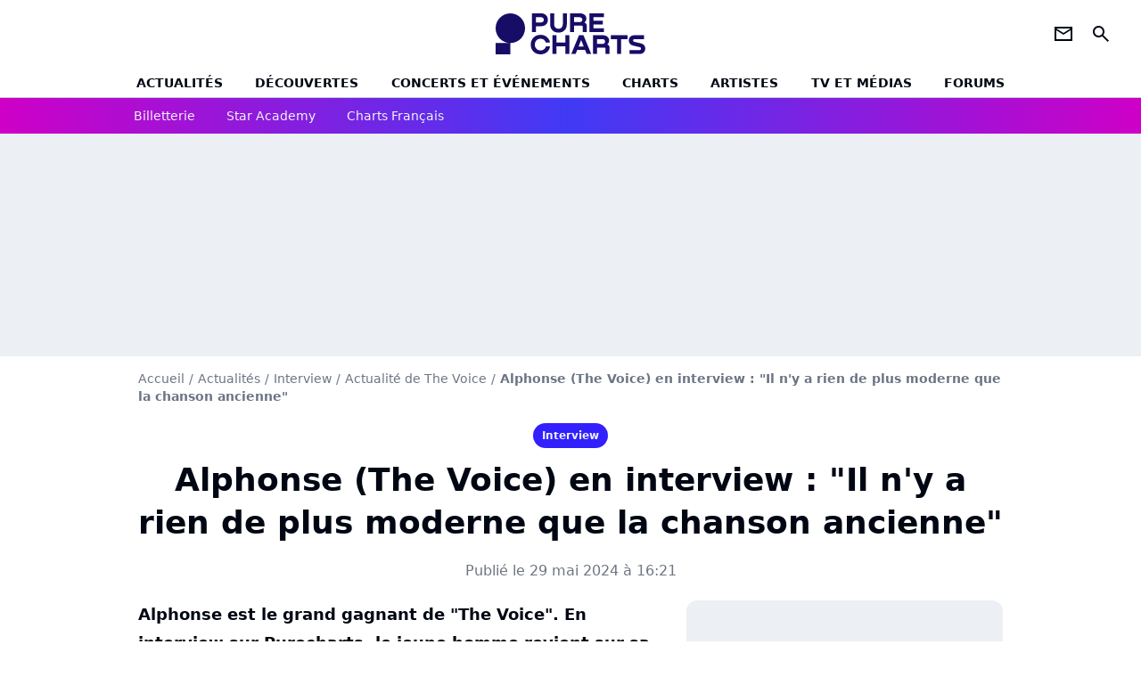

--- FILE ---
content_type: text/html; charset=UTF-8
request_url: https://www.chartsinfrance.net/The-Voice/interview-128966.html
body_size: 13439
content:
<!DOCTYPE html>
<html>
    <head>
        <meta charset="UTF-8">
        <meta name="viewport" content="width=device-width, initial-scale=1.0">

        	    <title>
        Alphonse (The Voice) en interview : "Il n'y a rien de plus moderne que la chanson ancienne"
    </title>
    <meta name="description" content="Alphonse est le grand gagnant de &quot;The Voice&quot;. En interview sur Purecharts, le jeune homme revient sur sa victoire, sa première chanson, le titre de Zazie qu&#039;il a refusé, sa relation avec sa coach ou encore son premier album."/>
    <meta name="keywords" content/>
    <meta http-equiv="Content-Type" content="text/html; charset=utf-8"/>
    <meta name="viewport" content="width=device-width, initial-scale=1.0, maximum-scale=1.0, user-scalable=no">
                        <meta name="robots" content="index,follow,max-snippet:-1,max-image-preview:large,max-video-preview:5"/>
                <meta property="fb:pages" content="105857272781855"/>
    <meta property="fb:app_id" content="172872299422346"/>


        
    <meta property="og:url" content="https://www.chartsinfrance.net/The-Voice/interview-128966.html" />
	<meta property="og:description" content="Alphonse est le grand gagnant de &amp;quot;The Voice&amp;quot;. En interview sur Purecharts, le jeune homme revient sur sa victoire, sa première chanson, le titre de Zazie qu&amp;#039;il a refusé, sa relation..." />

            <meta property="og:image" content="https://www.chartsinfrance.net/style/breves/8/photo_1716987256.jpg" />
    
            <meta property="article:published_time" content="2024-05-29T16:21:00+02:00" />
        <meta property="article:modified_time" content="2024-05-29T16:21:00+02:00" />
    
            <meta property="article:section" content="Interview" />
        
	
		<meta property="og:site_name" content="chartsinfrance.net"/>
		<meta property="og:type" content="article"/>
		<meta property="og:title" content="Alphonse (The Voice) en interview : &quot;Il n&#039;y a rien de plus moderne que la chanson ancienne&quot;"/>

		<meta name="twitter:site" content="@purecharts"/>
		<meta name="twitter:card" content="summary_large_image"/>
		<meta name="twitter:title" content="Alphonse (The Voice) en interview : &quot;Il n&#039;y a rien de plus moderne que la chanson ancienne&quot;"/>
		<meta name="twitter:description" content="Alphonse (The Voice) en interview : &quot;Il n&#039;y a rien de plus moderne que la chanson ancienne&quot;"/>
		<meta name="twitter:image" content="https://www.chartsinfrance.net/style/breves/8/photo_1716987256.jpg"/>
	

                    <link rel="shortcut icon" type="image/x-icon" href="/favicon.png">
            <link rel="icon" type="image/ico" href="/favicon.png">
        
            <link rel="preload" href="/build/pc_fr/logo_brand_main.dfc4ed35.svg" as="image" />

        
            <link rel="preload" href="/build/pc_fr/articlepage-62161e5f46271309042a.css" as="style" />
    <link rel="stylesheet" href="/build/pc_fr/articlepage-62161e5f46271309042a.css">

        
<script type="text/javascript">
(function(global) {
    var fontCss           = localStorage.getItem('pc_font_code');
    var distantFontHash   = localStorage.getItem('pc_font_url');
    var currentFontHash   = "\/build\/pc_fr\/fonts_standalone\u002D7a28ce43bb664c0bb30d.css";

    if (fontCss && distantFontHash && (distantFontHash === currentFontHash)) {
        var style           = document.createElement('style');
            style.type      = 'text/css';
            style.innerHTML = fontCss;

        document.head.appendChild(style);
    }
}(window));
</script>
    </head>

            
    <body class="base-body artiste_page-universe artiste_page_interview-route ">
            <div class="sub-body">

                    

<header id="header-main" class="header-main js-header-main">
    <div class="header-top">
        <div class="header-top-left">
            <i id="header-main-menu-icon" class="header-main-menu-icon ui-icons">menu</i>
            <i id="header-main-close-icon" class="header-main-close-icon ui-icons">close2</i>
        </div>

                                <a class="header-main-logo" href="/" aria-label="Accueil">
                <img
                    class="header-logo"
                    src="/build/pc_fr/logo_brand_main.dfc4ed35.svg"
                    alt="Charts in France"
                    width="154"
                    height="46"
                >
            </a>
                    
        <div class="header-top-right">
                        <div class="header-main-btn-holder">
                                                            <a href="https://newsletter.purecharts.fr/newsletters-purecharts_c704" class="header-additional-icon-link" target="_blank" rel="nooponer">
                            <i title="newsletter" class="ui-icons header-additional-icon">newsletter</i>
                        </a>
                    
                                                </div>
            
                                        <i id="header-main-search-icon" class="ui-icons header-main-search-icon">search</i>
                    </div>
    </div>

                        <nav id="header-nav-panel" class="header-bottom header-nav-unloaded" >
            
                
    <div class="header-main-dropdown-container js-nav-item-holder">
        <div class="header-main-category">
                            <a
                    href="/actualite/home.html"
                    class="header-main-nav-link "
                                    >Actualités</a>
            
                            <i class="header-icon-more ui-icons">chevron_bot</i>
                <i class="header-icon-next ui-icons js-btn-expand-subnav">chevron_right</i>
                    </div>

                    <div class="header-main-subcategory js-subnav-item-holder">
                                                <a
                        href="/actualite/exclusif"
                        class="header-main-subnav-link "
                    >exclu purecharts</a>
                                                                <a
                        href="/actualite/interview"
                        class="header-main-subnav-link "
                    >Interviews</a>
                                                                <a
                        href="/actualite/varietes.html"
                        class="header-main-subnav-link "
                    >Actualité variétés</a>
                                                                <a
                        href="/actualite/rap-rnb.html"
                        class="header-main-subnav-link "
                    >Actualité rap-rnb</a>
                                                                <a
                        href="/actualite/pop-rock.html"
                        class="header-main-subnav-link "
                    >Actualité pop-rock</a>
                                                                <a
                        href="/actualite/electro.html"
                        class="header-main-subnav-link "
                    >Actualité electro</a>
                                                                <a
                        href="/actualite/clip-a-visionner"
                        class="header-main-subnav-link "
                    >Clips</a>
                                                                <a
                        href="/actualite/business-et-economie-de-la-musique"
                        class="header-main-subnav-link "
                    >Business et économie de la musique</a>
                                        </div>
            </div>
            
                
    <div class="header-main-dropdown-container js-nav-item-holder">
        <div class="header-main-category">
                            <a
                    href="/actualite/decouverte-francaise"
                    class="header-main-nav-link "
                                    >découvertes</a>
            
                            <i class="header-icon-more ui-icons">chevron_bot</i>
                <i class="header-icon-next ui-icons js-btn-expand-subnav">chevron_right</i>
                    </div>

                    <div class="header-main-subcategory js-subnav-item-holder">
                                                <a
                        href="/actualite/nouveaute-a-ecouter"
                        class="header-main-subnav-link "
                    >nouveautés à écouter</a>
                                                                <a
                        href="/actualite/chronique-d-album"
                        class="header-main-subnav-link "
                    >critiques d&#039;albums</a>
                                                                <a
                        href="/actualite/playlist"
                        class="header-main-subnav-link "
                    >playlists de la redaction</a>
                                                                <a
                        href="https://podcasts.360.audion.fm/nLWFaVNSddqwzlL5yo18G"
                        class="header-main-subnav-link "
                                                    target="_blank"
                                            >podcasts face a</a>
                                        </div>
            </div>
            
                
    <div class="header-main-dropdown-container js-nav-item-holder">
        <div class="header-main-category">
                            <a
                    href="/actualite/concerts"
                    class="header-main-nav-link "
                                    >concerts et événements</a>
            
                            <i class="header-icon-more ui-icons">chevron_bot</i>
                <i class="header-icon-next ui-icons js-btn-expand-subnav">chevron_right</i>
                    </div>

                    <div class="header-main-subcategory js-subnav-item-holder">
                                                <a
                        href="/actualite/concerts"
                        class="header-main-subnav-link "
                    >actualités concerts</a>
                                                                <a
                        href="/actualite/nous-y-etions"
                        class="header-main-subnav-link "
                    >nous y etions</a>
                                                                <a
                        href="/actualite/festival"
                        class="header-main-subnav-link "
                    >festivals</a>
                                        </div>
            </div>
            
                
    <div class="header-main-dropdown-container js-nav-item-holder">
        <div class="header-main-category">
                            <a
                    href="/charts/"
                    class="header-main-nav-link "
                                    >Charts</a>
            
                            <i class="header-icon-more ui-icons">chevron_bot</i>
                <i class="header-icon-next ui-icons js-btn-expand-subnav">chevron_right</i>
                    </div>

                    <div class="header-main-subcategory js-subnav-item-holder">
                                                <a
                        href="/actualite/les-charts-de-la-semaine"
                        class="header-main-subnav-link "
                    >actualités charts france</a>
                                                                <a
                        href="/charts/albums.php"
                        class="header-main-subnav-link "
                    >Top albums france</a>
                                                                <a
                        href="/charts/singles.php"
                        class="header-main-subnav-link "
                    >Top singles france</a>
                                                                <a
                        href="/charts/titres-streaming.php"
                        class="header-main-subnav-link "
                    >Top singles streaming</a>
                                                                <a
                        href="/charts/8444/singles.php"
                        class="header-main-subnav-link "
                    >archives du top singles depuis 1984</a>
                                                                <a
                        href="/actualite/les-charts-internationaux-de-la-semaine"
                        class="header-main-subnav-link "
                    >actualités charts internationaux</a>
                                        </div>
            </div>
            
                
    <div class="header-main-dropdown-container js-nav-item-holder">
        <div class="header-main-category">
                            <a
                    href="/artistes/"
                    class="header-main-nav-link "
                                    >artistes</a>
            
                            <i class="header-icon-more ui-icons">chevron_bot</i>
                <i class="header-icon-next ui-icons js-btn-expand-subnav">chevron_right</i>
                    </div>

                    <div class="header-main-subcategory js-subnav-item-holder">
                                                <a
                        href="/artistes/varietes.html"
                        class="header-main-subnav-link "
                    >Artistes variétés</a>
                                                                <a
                        href="/artistes/rap-rnb.html"
                        class="header-main-subnav-link "
                    >Artistes rap-rnb</a>
                                                                <a
                        href="/artistes/pop-rock.html"
                        class="header-main-subnav-link "
                    >Artistes pop-rock</a>
                                                                <a
                        href="/artistes/electro.html"
                        class="header-main-subnav-link "
                    >Artistes electro</a>
                                        </div>
            </div>
            
                
    <div class="header-main-dropdown-container js-nav-item-holder">
        <div class="header-main-category">
                            <a
                    href="/actualite/musique-en-tv"
                    class="header-main-nav-link "
                                    >tv et médias</a>
            
                            <i class="header-icon-more ui-icons">chevron_bot</i>
                <i class="header-icon-next ui-icons js-btn-expand-subnav">chevron_right</i>
                    </div>

                    <div class="header-main-subcategory js-subnav-item-holder">
                                                <a
                        href="/actualite/musique-en-tv"
                        class="header-main-subnav-link "
                    >musique en TV</a>
                                                                <a
                        href="/actualite/special-eurovision"
                        class="header-main-subnav-link "
                    >eurovision</a>
                                                                <a
                        href="/actualite/cinema"
                        class="header-main-subnav-link "
                    >cinéma</a>
                                                                <a
                        href="/actualite/musique-de-pub"
                        class="header-main-subnav-link "
                    >musique de pub</a>
                                        </div>
            </div>
            
                
    <div class="header-main-dropdown-container ">
        <div class="header-main-category">
                            <a
                    href="/communaute/"
                    class="header-main-nav-link "
                                    >forums</a>
            
                    </div>

            </div>
</nav>
            
        <div id="header-main-search-container" class="header-main-search-container">
        <div id="header-main-search-canceled" class="header-main-search-canceled">Annuler</div>

        
<form method="post" action="/recherche/" class="search-form js-search">
    <label for="search_bar" class="search-form-label" aria-label="Rechercher sur Purecharts"><i class="search-form-picto ui-icons">search</i></label>
    <input
        id="search_bar"
        name="q"
        type="text"
        class="search-form-input js-input-txt"
        placeholder="Rechercher sur Purecharts"
    />
    <button type="submit" class="search-form-submit js-submit-form" disabled aria-label="label.header.search.submit">
        ok
    </button>
</form></div>
    </header>
    
            
                        
    
        
    <div id="link-bar-container" class="link-bar-container">
        
<div  class="roller-holder js-roller roller-no-nav" data-offset="15"     ><div class="roller-slider"><a class="roller-item link-bar-item" href=/jump#PRFAMChhDmZaQEJFSw0cGTI0NhkjLSAgQkYgJUcnUFknN21XK18bCVReUVpaLCI1UngUAwITGmc2UjRHWyc2YQ5mVFpXVhobEVIkNyAVf2E6PhNL             
                        
                            
         target="_blank"
     role="menuitem"><span class="link-bar-item-title">Billetterie</span></a><a class="roller-item link-bar-item" href="/actualite/star-academy"      role="menuitem"><span class="link-bar-item-title">Star Academy</span></a><a class="roller-item link-bar-item" href="/actualite/les-charts-de-la-semaine"      role="menuitem"><span class="link-bar-item-title">Charts français</span></a></div><div class="roller-btn-holder"><button class="roller-btn btn-left disabled ui-icons" aria-label="label.roller.button.left">chevron_left</button><button class="roller-btn btn-right ui-icons" aria-label="label.roller.button.right">chevron_right</button></div></div>    </div>
    
                



    


<div class="ad-placement ad-placement-header ad-placeholder">
                    <div
    class="ad-logo"
    src="/build/pc_fr/logo_brand_ads.c84353e2.svg"
    alt="chartsinfrance"
    width="154"
    height="42"
></div>
    
    <div class="ad-container">
        
                    <div class="ad-item "
                id="jad-header-01"
                data-position="header"
                data-device="all"
                data-keywords="%7B%22special-targeting%22%3A%22header%22%7D">
            </div>
            </div>
</div>


            <main class="main-content" id="main-content">
                
    
<div class="breadcrumb-container mg-b-20">
    <nav aria-label="Fil d'Ariane">
                                    <a class="breadcrumb-link-item" href="/">Accueil</a>
                <span class="breadcrumb-link-item">/</span>
                                                <a class="breadcrumb-link-item" href="/actualite/home.html">Actualités</a>
                <span class="breadcrumb-link-item">/</span>
                                                <a class="breadcrumb-link-item" href="/actualite/interview">Interview</a>
                <span class="breadcrumb-link-item">/</span>
                                                <a class="breadcrumb-link-item" href="/The-Voice/actualite.html">Actualité de The Voice</a>
                <span class="breadcrumb-link-item">/</span>
                                                <h1 role="heading" aria-level="1" class="breadcrumb-item">Alphonse (The Voice) en interview : "Il n'y a rien de plus moderne que la chanson ancienne"</h1>
                        </nav>
</div>

                                
            <a href="/actualite/interview" class="articlepage-label-stand-alone">
                    
                        
                    
        
            
        
        
            <span class="label label-type-univers">
                    Interview
                </span>
    
    </a>

                    
                
                    
    
    
    
    <div class="title-section-container"
            >
                <div class="title-section-text">
        Alphonse (The Voice) en interview : &quot;Il n&#039;y a rien de plus moderne que la chanson ancienne&quot;</div></div>



    <div class="mg-content articlepage-date">
        Publié le 29 mai 2024 à 16:21
    </div>

                                <div class="gd-2-cols">
                                        <div class="left-col">
                            <div class="mg-content articlepage-headline">
        Alphonse est le grand gagnant de &quot;The Voice&quot;. En interview sur Purecharts, le jeune homme revient sur sa victoire, sa première chanson, le titre de Zazie qu&#039;il a refusé, sa relation avec sa coach ou encore son premier album.
    </div>

    

    

    

    
<div class="ad-placement ad-placement-atf mg-content ad-only-mobile ad-placeholder ad-sticky">
                    <div
    class="ad-logo"
    src="/build/pc_fr/logo_brand_ads.c84353e2.svg"
    alt="chartsinfrance"
    width="154"
    height="42"
></div>
    
    <div class="ad-container">
        
                    <div class="ad-item "
                id="jad-atf_mobile-01"
                data-position="rectangle_atf"
                data-device="mobile"
                data-keywords="%5B%5D">
            </div>
            </div>
</div>


    
<div class="js-clickfuse clickfuse-ph" id="amplified_100000927" data-position-id="100000927"></div>

    <div class="mg-content articlepage-content" id="articlepage-content">
        <p class="content-paragraph"><img src="https://www.chartsinfrance.net/crop/580-0/style/breves/8/photo_1716987256.jpg" class="textcenter img-content" loading="lazy" style="margin-bottom: 0;"><span class="credit">Crédits photo : ITV</span> <br/> <i>Propos recueillis par <a href="https://twitter.com/JulienBobbyG" class="articlepage-link">Julien Gonçalves</a>.</i></p><p class="content-paragraph"><b>D'abord, comment tu vas depuis <a href="https://www.chartsinfrance.net/The-Voice/news-128904.html" class="articlepage-link">ta victoire dans "The Voice"</a> ?</b><br/> Ça va, ça va. Un peu fatigué mais ça va, j'ai pu me reposer un peu.</p><p class="content-paragraph"><b>Tu réalises un peu tout ce qu'il se passe ?</b><br/> Non, absolument pas. <i>(Rires)</i> Pour être sincère, je suis un peu déboussolé, c'est aussi à cause de la fatigue sans doute mais franchement, je ne me rends compte de rien. J'imagine que ça va arriver dans les prochains jours. Là je fais beaucoup d'interviews, et après je suis tiraillé entre le repos et les révisions du bac pour vendredi ! Mais je pense que je vais devoir faire un peu des deux.</p><div class="extrait-d">J'ai douté de ma place à cause de mon inexpérience</div><b>On a vu que tu ne t'y attendais vraiment pas à cette victoire !</b> <br/> On y pense forcément mais j'essayais au maximum de réprimer ce genre de pensées. Je me suis dit : "Si j'essaie trop de réfléchir en défaitiste ou en victorieux, je vais me rater complètement dans mes interprétations et je ne vais plus penser à ce qui est le plus important : le public". Franchement, c'était plutôt inattendu. Pour moi, tous les finalistes méritaient de gagner ! On avait tous notre style et ça se reflète dans nos compositions d'ailleurs.</p><p class="content-paragraph"><b>Tu as douté de ta place dans cette aventure en raison de ton âge ou de ton style musical un peu en décalage avec ce qui marche aujourd'hui ?</b><br/> Oui j'ai douté de ma place mais plus concernant mon inexpérience. Il y a des voix incroyables, des gens qui chantent depuis vingt ans donc je me disais un peu : "Qu'est-ce que je viens faire là ?" Mais je ne doutais pas par rapport à mon âge, ça a même peut-être plus joué à mon avantage, je ne sais pas... Pour le style, il n'y a rien de plus moderne que la chanson ancienne. Le texte parle à tout le monde, et les mélodies sont tellement travaillées, c'est intemporel.</p><p class="content-paragraph"><div id="player-main" class="player-container js-media-player"><div class="player-item" data-video-id="x8z36rc" data-player-id="x1j47i" data-smart-mute="1"><div class="player-anchor"></div></div></div><p class="content-paragraph"><b>Que représente cette victoire pour toi ?</b><br/> C'est une validation du public. C'est un peu l'aboutissement de tout le travail fourni. Le fait que le public apprécie ce que je fais, je suis plein de gratitude pour ça. Il a une formulation que j'aime bien c'est "Renseigner le public sur lui-même". Ça peut paraitre un peu pompeux, mais c'est surtout de transmettre des émotions, de lui faire prendre conscience de la beauté d'une chanson, qu'il s'amuse aussi... C'était un peu compliqué pour moi d'appréhender cette finale avec l'importance de la caméra. Vu que ce sont les téléspectateurs qui votent, il fallait chanter beaucoup pour la caméra. Pendant les répétitions, ça a été un sujet parce que moi j'ai besoin du public pour me porter aussi. Quand j'avais chanté "J'me voyais déjà", le public avait décuplé mon énergie. Le public, c'est le plus important. Pour une bonne performance, il faut ne faire qu'un avec le public.</p><p class="content-paragraph"><div class="extrait-g">Je n'aurais pas pensé à m'inscrire à "The Voice"</div><b>Pourquoi tu as participé à "The Voice" à l'origine ?</b><br/> C'est le directeur de mon école de chant qui m'a inscrit. Je n'aurais même pas pensé à m'inscrire parce que je ne me serais pas senti légitime. Quand je vois Aurélien Vivos, je me dis... Avant d'avoir sa voix... J'avais cette pensée qui me restait en tête. Mais ensuite, quand j'ai passé les premiers castings, j'ai surfé sur la vague.</p><p class="content-paragraph"><b>Tu vas passer ton bac et tu souhaites te focaliser sur tes études, en parallèle de la musique. C'est important pour toi ?</b><br/> C'est une des priorités, oui. Je pense que les études peuvent être complémentaires au chant. Je veux faire des études supérieures, je pense que ça peut beaucoup m'apprendre sur l'écriture de mes textes et mes mélodies aussi.</p><p class="content-paragraph"><b>Tu as dit dans une récente interview que tu ne savais pas si tu allais faire un album ni même la tournée "The Voice". Tu as vraiment envie de faire une carrière de chanteur ou c'est un passe-temps ?</b><br/> Non non, j'aimerais faire une carrière mais je n'aime pas trop réfléchir de manière carriériste. J'aimerais faire de la musique mon métier, ça c'est sûr, et partager avec le plus de monde possible. Mais pour ça, je vais prendre le temps d'affiner mes choix et de me perfectionner.</p><p class="content-paragraph"><div class="extrait-d">Ce n'est pas facile de dire non à <b>Zazie</b></div><b>Tu sors ta première <a href="https://www.chartsinfrance.net/The-Voice/news-128906.html" class="articlepage-link">chanson "A tous les coups"</a>. Pourquoi avoir choisi celle-ci en particulier ?</b><br/> Ce qui m'a séduit, c'est que dès la première écoute, je l'avais en tête. Déjà, ça, c'est plutôt bon signe ! J'ai aimé la légèreté, le fait de s'amuser. C'est un morceau qui parle d'un amour innocent, de passion. Je trouve qu'il y a un côté très amusant, très léger. C'est aussi une chanson où je pouvais encore plus parler au public, partager avec lui. C'était vraiment un bon choix pour moi.</p><p class="content-paragraph"><iframe class="player-external-iframe player-16-9" width="572" height="355" src="https://www.youtube.com/embed/sBLLsgJFzqM?rel=0&amp;hd=1&amp;showsearch=0&amp;showinfo=0&amp;modestbranding=1&amp;theme=light" frameborder="0" allowtransparency="true" allowfullscreen></iframe></p><p class="content-paragraph"><b>Tu as <a href="https://www.chartsinfrance.net/The-Voice/news-128915.html" class="articlepage-link">refusé une chanson de <b>Zazie</b></a>. Ça a été difficile à prendre comme décision ?</b><br/> Forcément, c'est jamais facile de dire non. Mais je savais ce que je voulais, je savais dans quelle direction je voulais aller. Finalement, ça a rendu la décision bien plus claire et limpide. Je pense qu'il faut savoir ce qu'on veut, c'est le plus important. Sans non plus avoir des oeillères et être fermé, mais savoir ce qu'on veut c'est important.</p><p class="content-paragraph"><b>Elle a compris ton refus ?</b><br/> C'est en tout cas ce qu'elle a dit sur le plateau !</p><p class="content-paragraph"><b>Comment tu définirais ta relation avec Zazie ?</b><br/> Zazie, je ne la voyais pas énormément, je la voyais surtout sur les coachings. Mais elle avait toujours de bons conseils. Je parle toujours de celui-là, mais c'est un conseil qui m'a marqué : le chant c'est comme de la peinture, on met plusieurs couches pour gagner en épaisseur, pour gagner en nuances, et c'est comme ça qu'on enrichit ces interprétations.</p><p class="content-paragraph"><div class="extrait-g">J'aimerais un album qui me ressemble</div><b>Tu aimerais travailler avec elle sur tes propres chansons ?</b><br/> Franchement, je n'y ai pas pensé. Il faut voir de quoi l'avenir sera fait, mais pour l'instant je me concentre sur les études et le bac. Prendre le temps, c'est vraiment important.</p><p class="content-paragraph"><b>Tu écris toi-même des chansons ?</b><br/> J'écris mais pas des chansons, ce sont plus des poèmes de manière ultra amateur. Ça fait longtemps que je ne m'y suis pas mis avec "The Voice". A terme, j'aimerais écrire mes chansons et pourquoi pas avoir plutôt un co-auteur. C'est ce que faisaient à l'époque les Aznavour, Sardou etc. Ça leur permettait de trouver des angles originaux, de pas faire des trucs qui existent déjà. Mais je suis tout nouveau dans ce milieu... J'ai des petites idées de gens avec qui j'aimerais travailler mais je ne vais rien dire pour l'instant, je vais attendre de mûrir ça.</p><p class="content-paragraph"><b>On t'a proposé de faire un album ?</b><br/> C'est un peu tôt pour l'instant donc non, pas encore. Peut-être que ça arrivera. Mais à terme, j'aimerais bien faire un album, oui. J'aimerais quelque chose qui me ressemble, avec des textes ciselés, qui soient très travaillés. Je n'exclus pas quand même d'avoir des chansons lentes, des belles chansons mais à condition qu'il y ait un texte fort. Et évidemment des up tempos, des chansons qui bougent, qui donnent de la joie. J'essaierai d'y mettre plein de diversité !</p>
    </div>

            
    
                
        
                                                
                <div class="native-placement-banner-small ">
                            <img src="/build/common/fnac_logo.16f0f09d.jpg" alt="The Voice - La Casting Officiel" class="logo">
            
            <div class="content">
                                    <span class="title">The Voice - La Casting Officiel</span>
                                                    <p class="description">Vos billets pour le concert près de chez vous !</p>
                            </div>

            
                
                
                    
    
        
        
        
        
        
                            
        
        
    
        <a
    class="btn cta btn-sm"
            href="/jump#PRFAMChhDmZaQEJFSw0cGTI0NhkjLSAgQkYgJUcnUFknN21XK18bV0dMXkBCajcpUmg1LipSU2p5UiBVXC4tIkAhD2N0dBobEUYkMTVZIDFjeRNQKydQZB8XJiU3VWYIFk1IGko"
                    
                                            
                                                                    
         data-jan="{&quot;eventAction&quot;:[&quot;click&quot;,&quot;view&quot;],&quot;eventName&quot;:&quot;fnac_banner&quot;,&quot;product_url&quot;:&quot;https:\/\/www.fnacspectacles.com\/artist\/the-voice\/?affiliate=WBA&quot;,&quot;product_name&quot;:&quot;the_voice_la_casting_officiel&quot;}" target="_blank" rel="nooponer"
    
        >
                            <span>Réserver</span>
            </a>

                    </div>
    
            <div class="mg-content">
                        
            
        <div class="author-article-bio-container ">
            <div class="author-article-bio-link-container">
                <img src="/favicon.png"
                    class="author-article-picture"
                    width="35"
                    height="35"
                />

                <span class="author-article-bio-link-span">
                    Par

                    <span class="author-article-bio-name">
                                            <a class="author-article-bio-link" href="/auteur/54/">Julien GONCALVES</a>
                                        </span>

                    |

                    <span class="author-article-bio-status">
                                            Rédacteur en chef
                                        </span>
                </span>
            </div>

                        <div class="author-article-bio-description">
                Enfant des années 80 et ex-collectionneur de CD 2 titres, il se passionne très tôt pour la musique, notamment la pop anglaise et la chanson française dont il est devenu un expert.
            </div>
            
                                                </div>
            </div>
    
    <div class="mg-b-20 entity-news-page">
        


        

<div class="entity-main-card entity-main-card-bg-img"style="background-image: url(https://www.chartsinfrance.net/crop/spotify/970-0/ab6761610000e5eba6555322cd344406514f854d);">
    <div class="entity-main-card-info-container">
                            
        
        
                
                
    
    
    
    
        
                
        <figure class="thumbnail thumbnail-cover"
                    >
                                    
                
            
                            
        <img class="entity-main-card-img thumb-img"
            src="https://www.chartsinfrance.net/crop/spotify/100-100/ab6761610000e5eba6555322cd344406514f854d"
            alt="A propos de The Voice"
            width="100"
            height="100"
            
                
            role="presentation"
        />

            
        
        
                </figure>

        
        
        <div class="entity-main-card-entity-info">
                                                <a class="entity-main-card-info-name entity-main-card-name-link" href="/The-Voice.html" >
                        The Voice
                    </a>
                            
                                                                        <span class="entity-main-card-info-jobs">
                            A propos de
                        </span>
                                                
                    </div>

    </div>
</div>
    </div>

        <section class="mg-container js-embed" data-type="outbrain">
    <div class="OUTBRAIN"
        data-src="https://%URL_PROD%/The-Voice/interview-128966.html"
        data-widget-id="AR_1"
        data-ob-template="Purechartsfr"></div>
</section>

        
<div class="js-clickfuse" id="amplified_100006291" data-position-id="100006291"></div>
                    </div>
                    
                                        <aside class="right-col">
                                                                                                            



    

    
<div class="ad-placement ad-placement-atf mg-container ad-placeholder ad-sticky">
                    <div
    class="ad-logo"
    src="/build/pc_fr/logo_brand_ads.c84353e2.svg"
    alt="chartsinfrance"
    width="154"
    height="42"
></div>
    
    <div class="ad-container">
        
                    <div class="ad-item "
                id="jad-atf-01"
                data-position="rectangle_atf"
                data-device="all"
                data-keywords="%5B%5D">
            </div>
            </div>
</div>






    <section class="mg-container">
                        
                
                    
    
    
    
    <div class="title-section-container"
            >
                <div class="title-section-text rc-title-section no-roller">
        The Voice en interview</div></div>



        <div class="gd gd-gap-20 gd-s-1 rc-content mg-content">
                            

        











                


    


    


                        








<article class="news-card news-card-picture news-card-1 news-card-row"     >
    <!-- news card picture -->
                        
            
                    
        
                    
                
                
    
    
    
    
        
                
        <figure class="thumbnail news-card-picture thumbnail-1-1 thumbnail-cover"
                    >
                                    
                            
            
                            
        <img class="thumb-img-100 thumb-img"
            src="https://www.chartsinfrance.net/crop/90-90/style/breves/5/photo_1755598924.png"
            alt="Il Cello (The Voice) en interview"
            width="320"
            height="180"
            loading="lazy"
                
            role="presentation"
        />

            
        
        
                </figure>

        
            
    <div class="news-card-info">
                                                
                                                
                                                    <div
                    class="news-card-title"
                                    >

                                            <a href="/The-Voice/news-132478.html" class="news-card-link"      role="link" aria-label="Il Cello (The Voice) en interview">Il Cello (The Voice) en interview</a>
                    
                </div>
                            
                                                <div class="news-card-text">Il Cello est le grand gagnant de "The Voice" saison 14. Formé durant l'aventure par Florent Pagny, le trio composé de Salvatore, Levon et Sébastien revient sur sa victoire, le statut de favori, sa relation avec son coach Florent Pagny et évoque son premier album à venir. Interview !</div>
                                    
                                                        <div class="news-card-date">6 mai 2025</div>
                                        </div>
</article>


                    </div>

        <div class="mg-content">
                
    
        
        
        
                            
        
                            
        
        
    
        <a
    class="btn btn-type-primary btn-md"
            href="/The-Voice/interview-132478.html"
            
        >
                            <span>Lire l'interview de The Voice</span>
            </a>

        </div>
    </section>

    <section class="mg-container">
                        
                
                    
    
    
    
    <div class="title-section-container"
            >
                <div class="title-section-text rc-title-section no-roller">
        Plus de The Voice</div></div>



        <div class="gd gd-gap-20 gd-s-1 rc-content mg-content">
                            

        











                


    


    


                        








<article class="news-card news-card-picture news-card-1 news-card-row"     >
    <!-- news card picture -->
                        
            
                    
        
                    
                
                
    
    
    
    
        
                
        <figure class="thumbnail news-card-picture thumbnail-1-1 thumbnail-cover"
                    >
                                    
                            
            
                            
        <img class="thumb-img-100 thumb-img"
            src="https://www.chartsinfrance.net/crop/90-90/style/breves/1/the-voice_1762447609.jpg"
            alt="EXCLU : pourquoi la production de &quot;The Voice&quot; a choisi Tayc"
            width="320"
            height="180"
            loading="lazy"
                
            role="presentation"
        />

            
        
        
                </figure>

        
            
    <div class="news-card-info">
                                                
                                                
                                                    <div
                    class="news-card-title"
                                    >

                                            <a href="/The-Voice/news-134333.html" class="news-card-link"      role="link" aria-label="EXCLU : pourquoi la production de &quot;The Voice&quot; a choisi Tayc">EXCLU : pourquoi la production de &quot;The Voice&quot; a choisi Tayc</a>
                    
                </div>
                            
                                                
                                                        <div class="news-card-date">8 novembre 2025</div>
                                        </div>
</article>


                            

        











                


    


    


                        








<article class="news-card news-card-picture news-card-1 news-card-row"     >
    <!-- news card picture -->
                        
            
                    
        
                    
                
                
    
    
    
    
        
                
        <figure class="thumbnail news-card-picture thumbnail-1-1 thumbnail-cover"
                    >
                                    
                            
            
                            
        <img class="thumb-img-100 thumb-img"
            src="https://www.chartsinfrance.net/crop/90-90/style/breves/7/the-voice_1762190170.png"
            alt="The Voice : les coachs annoncés !"
            width="320"
            height="180"
            loading="lazy"
                
            role="presentation"
        />

            
        
        
                </figure>

        
            
    <div class="news-card-info">
                                                
                                                
                                                    <div
                    class="news-card-title"
                                    >

                                            <a href="/The-Voice/news-134282.html" class="news-card-link"      role="link" aria-label="The Voice : les coachs annoncés !">The Voice : les coachs annoncés !</a>
                    
                </div>
                            
                                                
                                                        <div class="news-card-date">3 novembre 2025</div>
                                        </div>
</article>


                            

        











                


    


    


                        








<article class="news-card news-card-picture news-card-1 news-card-row"     >
    <!-- news card picture -->
                        
            
                    
        
                    
                
                
    
    
    
    
        
                
        <figure class="thumbnail news-card-picture thumbnail-1-1 thumbnail-cover"
                    >
                                    
                            
            
                            
        <img class="thumb-img-100 thumb-img"
            src="https://www.chartsinfrance.net/crop/90-90/style/breves/2/the-voice_1759744434.jpg"
            alt="Charlotte (The Voice Kids) : la suite après son cancer"
            width="320"
            height="180"
            loading="lazy"
                
            role="presentation"
        />

            
        
        
                </figure>

        
            
    <div class="news-card-info">
                                                
                                                
                                                    <div
                    class="news-card-title"
                                    >

                                            <a href="/The-Voice/news-134000.html" class="news-card-link"      role="link" aria-label="Charlotte (The Voice Kids) : la suite après son cancer">Charlotte (The Voice Kids) : la suite après son cancer</a>
                    
                </div>
                            
                                                
                                                        <div class="news-card-date">6 octobre 2025</div>
                                        </div>
</article>


                            

        











                


    


    


                        








<article class="news-card news-card-picture news-card-1 news-card-row"     >
    <!-- news card picture -->
                        
            
                    
        
                    
                
                
    
    
    
    
        
                
        <figure class="thumbnail news-card-picture thumbnail-1-1 thumbnail-cover"
                    >
                                    
                            
            
                            
        <img class="thumb-img-100 thumb-img"
            src="https://www.chartsinfrance.net/crop/90-90/style/breves/1/the-voice_1759500222.jpg"
            alt="The Voice Kids : voici le nom du gagnant !"
            width="320"
            height="180"
            loading="lazy"
                
            role="presentation"
        />

            
        
        
                </figure>

        
            
    <div class="news-card-info">
                                                
                                                
                                                    <div
                    class="news-card-title"
                                    >

                                            <a href="/The-Voice/news-133995.html" class="news-card-link"      role="link" aria-label="The Voice Kids : voici le nom du gagnant !">The Voice Kids : voici le nom du gagnant !</a>
                    
                </div>
                            
                                                
                                                        <div class="news-card-date">4 octobre 2025</div>
                                        </div>
</article>


                            

        











                


    


    


                        








<article class="news-card news-card-picture news-card-1 news-card-row"     >
    <!-- news card picture -->
                        
            
                    
        
                    
                
                
    
    
    
    
        
                
        <figure class="thumbnail news-card-picture thumbnail-1-1 thumbnail-cover"
                    >
                                    
                            
            
                            
        <img class="thumb-img-100 thumb-img"
            src="https://www.chartsinfrance.net/crop/90-90/style/breves/1/the-voice_1757500459.jpg"
            alt="The Voice Kids : les invitées de la finale !"
            width="320"
            height="180"
            loading="lazy"
                
            role="presentation"
        />

            
        
        
                </figure>

        
            
    <div class="news-card-info">
                                                
                                                
                                                    <div
                    class="news-card-title"
                                    >

                                            <a href="/The-Voice/news-133962.html" class="news-card-link"      role="link" aria-label="The Voice Kids : les invitées de la finale !">The Voice Kids : les invitées de la finale !</a>
                    
                </div>
                            
                                                
                                                        <div class="news-card-date">2 octobre 2025</div>
                                        </div>
</article>


                            

        











                


    


    


                        








<article class="news-card news-card-picture news-card-1 news-card-row"     >
    <!-- news card picture -->
                        
            
                    
        
                    
                
                
    
    
    
    
        
                
        <figure class="thumbnail news-card-picture thumbnail-1-1 thumbnail-cover"
                    >
                                    
                            
            
                            
        <img class="thumb-img-100 thumb-img"
            src="https://www.chartsinfrance.net/crop/90-90/style/breves/9/the-voice_1758292942.jpg"
            alt="The Voice Kids : voici les finalistes !"
            width="320"
            height="180"
            loading="lazy"
                
            role="presentation"
        />

            
        
        
                </figure>

        
            
    <div class="news-card-info">
                                                
                                                
                                                    <div
                    class="news-card-title"
                                    >

                                            <a href="/The-Voice/news-133859.html" class="news-card-link"      role="link" aria-label="The Voice Kids : voici les finalistes !">The Voice Kids : voici les finalistes !</a>
                    
                </div>
                            
                                                
                                                        <div class="news-card-date">21 septembre 2025</div>
                                        </div>
</article>


                            

        











                


    


    


                        








<article class="news-card news-card-picture news-card-1 news-card-row"     >
    <!-- news card picture -->
                        
            
                    
        
                    
                
                
    
    
    
    
        
                
        <figure class="thumbnail news-card-picture thumbnail-1-1 thumbnail-cover"
                    >
                                    
                            
            
                            
        <img class="thumb-img-100 thumb-img"
            src="https://www.chartsinfrance.net/crop/90-90/style/breves/1/the-voice_1758396404.jpg"
            alt="The Voice Kids : les coachs chantent ce tube de Goldman"
            width="320"
            height="180"
            loading="lazy"
                
            role="presentation"
        />

            
        
        
                </figure>

        
            
    <div class="news-card-info">
                                                
                                                
                                                    <div
                    class="news-card-title"
                                    >

                                            <a href="/The-Voice/news-133836.html" class="news-card-link"      role="link" aria-label="The Voice Kids : les coachs chantent ce tube de Goldman">The Voice Kids : les coachs chantent ce tube de Goldman</a>
                    
                </div>
                            
                                                
                                                        <div class="news-card-date">20 septembre 2025</div>
                                        </div>
</article>


                            

        











                


    


    


                        








<article class="news-card news-card-picture news-card-1 news-card-row"     >
    <!-- news card picture -->
                        
            
                    
        
                    
                
                
    
    
    
    
        
                
        <figure class="thumbnail news-card-picture thumbnail-1-1 thumbnail-cover"
                    >
                                    
                            
            
                            
        <img class="thumb-img-100 thumb-img"
            src="https://www.chartsinfrance.net/crop/90-90/style/breves/9/the-voice_1757683545.jpg"
            alt="The Voice Kids : Santa ne se retourne pas sur sa chanson"
            width="320"
            height="180"
            loading="lazy"
                
            role="presentation"
        />

            
        
        
                </figure>

        
            
    <div class="news-card-info">
                                                
                                                
                                                    <div
                    class="news-card-title"
                                    >

                                            <a href="/The-Voice/news-133779.html" class="news-card-link"      role="link" aria-label="The Voice Kids : Santa ne se retourne pas sur sa chanson">The Voice Kids : Santa ne se retourne pas sur sa chanson</a>
                    
                </div>
                            
                                                
                                                        <div class="news-card-date">14 septembre 2025</div>
                                        </div>
</article>


                            

        











                


    


    


                        








<article class="news-card news-card-picture news-card-1 news-card-row"     >
    <!-- news card picture -->
                        
            
                    
        
                    
                
                
    
    
    
    
        
                
        <figure class="thumbnail news-card-picture thumbnail-1-1 thumbnail-cover"
                    >
                                    
                            
            
                            
        <img class="thumb-img-100 thumb-img"
            src="https://www.chartsinfrance.net/crop/90-90/style/breves/0/the-voice_1757516621.jpg"
            alt="The Voice Kids : comment se passe une élimination ?"
            width="320"
            height="180"
            loading="lazy"
                
            role="presentation"
        />

            
        
        
                </figure>

        
            
    <div class="news-card-info">
                                                
                                                
                                                    <div
                    class="news-card-title"
                                    >

                                            <a href="/The-Voice/news-133780.html" class="news-card-link"      role="link" aria-label="The Voice Kids : comment se passe une élimination ?">The Voice Kids : comment se passe une élimination ?</a>
                    
                </div>
                            
                                                
                                                        <div class="news-card-date">13 septembre 2025</div>
                                        </div>
</article>


                            

        











                


    


    


                        








<article class="news-card news-card-picture news-card-1 news-card-row"     >
    <!-- news card picture -->
                        
            
                    
        
                    
                
                
    
    
    
    
        
                
        <figure class="thumbnail news-card-picture thumbnail-1-1 thumbnail-cover"
                    >
                                    
                            
            
                            
        <img class="thumb-img-100 thumb-img"
            src="https://www.chartsinfrance.net/crop/90-90/style/breves/1/the-voice_1757608129.jpg"
            alt="The Voice Kids : Patrick Fiori chante en arménien"
            width="320"
            height="180"
            loading="lazy"
                
            role="presentation"
        />

            
        
        
                </figure>

        
            
    <div class="news-card-info">
                                                
                                                
                                                    <div
                    class="news-card-title"
                                    >

                                            <a href="/The-Voice/news-133771.html" class="news-card-link"      role="link" aria-label="The Voice Kids : Patrick Fiori chante en arménien">The Voice Kids : Patrick Fiori chante en arménien</a>
                    
                </div>
                            
                                                
                                                        <div class="news-card-date">13 septembre 2025</div>
                                        </div>
</article>


                            

        











                


    


    


                        








<article class="news-card news-card-picture news-card-1 news-card-row"     >
    <!-- news card picture -->
                        
            
                    
        
                    
                
                
    
    
    
    
        
                
        <figure class="thumbnail news-card-picture thumbnail-1-1 thumbnail-cover"
                    >
                                    
                            
            
                            
        <img class="thumb-img-100 thumb-img"
            src="https://www.chartsinfrance.net/crop/90-90/style/breves/6/the-voice_1756826055.jpg"
            alt="The Voice Kids : un ancien gagnant de retour !"
            width="320"
            height="180"
            loading="lazy"
                
            role="presentation"
        />

            
        
        
                </figure>

        
            
    <div class="news-card-info">
                                                
                                                
                                                    <div
                    class="news-card-title"
                                    >

                                            <a href="/The-Voice/news-133743.html" class="news-card-link"      role="link" aria-label="The Voice Kids : un ancien gagnant de retour !">The Voice Kids : un ancien gagnant de retour !</a>
                    
                </div>
                            
                                                
                                                        <div class="news-card-date">11 septembre 2025</div>
                                        </div>
</article>


                            

        











                


    


    


                        








<article class="news-card news-card-picture news-card-1 news-card-row"     >
    <!-- news card picture -->
                        
            
                    
        
                    
                
                
    
    
    
    
        
                
        <figure class="thumbnail news-card-picture thumbnail-1-1 thumbnail-cover"
                    >
                                    
                            
            
                            
        <img class="thumb-img-100 thumb-img"
            src="https://www.chartsinfrance.net/crop/90-90/style/breves/1/the-voice_1757500459.jpg"
            alt="&quot;The Voice Kids&quot; : la finale reportée !"
            width="320"
            height="180"
            loading="lazy"
                
            role="presentation"
        />

            
        
        
                </figure>

        
            
    <div class="news-card-info">
                                                
                                                
                                                    <div
                    class="news-card-title"
                                    >

                                            <a href="/The-Voice/news-133742.html" class="news-card-link"      role="link" aria-label="&quot;The Voice Kids&quot; : la finale reportée !">&quot;The Voice Kids&quot; : la finale reportée !</a>
                    
                </div>
                            
                                                
                                                        <div class="news-card-date">10 septembre 2025</div>
                                        </div>
</article>


                            

        











                


    


    


                        








<article class="news-card news-card-picture news-card-1 news-card-row"     >
    <!-- news card picture -->
                        
            
                    
        
                    
                
                
    
    
    
    
        
                
        <figure class="thumbnail news-card-picture thumbnail-1-1 thumbnail-cover"
                    >
                                    
                            
            
                            
        <img class="thumb-img-100 thumb-img"
            src="https://www.chartsinfrance.net/crop/90-90/style/breves/3/the-voice_1757001174.jpg"
            alt="The Voice Kids : elle a déjà gagné une autre émission !"
            width="320"
            height="180"
            loading="lazy"
                
            role="presentation"
        />

            
        
        
                </figure>

        
            
    <div class="news-card-info">
                                                
                                                
                                                    <div
                    class="news-card-title"
                                    >

                                            <a href="/The-Voice/news-133690.html" class="news-card-link"      role="link" aria-label="The Voice Kids : elle a déjà gagné une autre émission !">The Voice Kids : elle a déjà gagné une autre émission !</a>
                    
                </div>
                            
                                                
                                                        <div class="news-card-date">7 septembre 2025</div>
                                        </div>
</article>


                            

        











                


    


    


                        








<article class="news-card news-card-picture news-card-1 news-card-row"     >
    <!-- news card picture -->
                        
            
                    
        
                    
                
                
    
    
    
    
        
                
        <figure class="thumbnail news-card-picture thumbnail-1-1 thumbnail-cover"
                    >
                                    
                            
            
                            
        <img class="thumb-img-100 thumb-img"
            src="https://www.chartsinfrance.net/crop/90-90/style/breves/6/the-voice_1756995647.jpg"
            alt="Sourde, Ninon bouleverse dans &quot;The Voice Kids&quot;"
            width="320"
            height="180"
            loading="lazy"
                
            role="presentation"
        />

            
        
        
                </figure>

        
            
    <div class="news-card-info">
                                                
                                                
                                                    <div
                    class="news-card-title"
                                    >

                                            <a href="/The-Voice/news-133693.html" class="news-card-link"      role="link" aria-label="Sourde, Ninon bouleverse dans &quot;The Voice Kids&quot;">Sourde, Ninon bouleverse dans &quot;The Voice Kids&quot;</a>
                    
                </div>
                            
                                                
                                                        <div class="news-card-date">6 septembre 2025</div>
                                        </div>
</article>


                    </div>

        <div class="mg-content">
                
    
        
        
        
                            
        
                            
        
        
    
        <a
    class="btn btn-type-primary btn-md"
            href="/The-Voice/actualite.html"
            
        >
                            <span>Toute l'actualité de The Voice</span>
            </a>

        </div>
    </section>






    

    
<div class="ad-placement ad-placement-mtf mg-container ad-placeholder ad-sticky">
                    <div
    class="ad-logo"
    src="/build/pc_fr/logo_brand_ads.c84353e2.svg"
    alt="chartsinfrance"
    width="154"
    height="42"
></div>
    
    <div class="ad-container">
        
                    <div class="ad-item "
                id="jad-mtf-01"
                data-position="rectangle_mtf"
                data-device="all"
                data-keywords="%5B%5D">
            </div>
            </div>
</div>



                
    <section class="mg-container">
                        
                
                    
    
    
    
    <div class="title-section-container"
            >
                <div class="title-section-text rc-title-section no-roller">
        Derniers clips de The Voice :</div></div>



        <div class="rc-content gd gd-gap-20 gd-s-1">
                                                                
                

        











                


    


    


                        








<article class="news-card has_headline news-card-picture news-card-1 news-card-row"     >
    <!-- news card picture -->
                        
            
                    
        
                    
                
                
                
    
    
    
        
                
        <figure class="thumbnail news-card-picture thumbnail-1-1 thumbnail-cover thumbnail-play"
                    >
                                    
                            
            
                            
        <img class="thumb-img-100 thumb-img"
            src="https://www.chartsinfrance.net/crop/90-90/style/breves/1/the-voice_1749121587.jpg"
            alt="Cet ancien finaliste de &quot;The Voice&quot; lance sa carrière avec un titre signé Amel Bent..."
            width="320"
            height="180"
            loading="lazy"
                
            role="presentation"
        />

            
        
                    <i class="thumb-play ui-icons">player2</i>
        
                </figure>

        
            
    <div class="news-card-info">
                                                
                                                
                                                    <div
                    class="news-card-title"
                                    >

                                            <a href="/The-Voice/news-132646.html" class="news-card-link"      role="link" aria-label="Cet ancien finaliste de &quot;The Voice&quot; lance sa carrière avec un titre signé Amel Bent...">Cet ancien finaliste de &quot;The Voice&quot; lance sa carrière avec un titre signé Amel Bent...</a>
                    
                </div>
                            
                                                
                                                        <div class="news-card-date">5 juin 2025</div>
                                        </div>
</article>


                                                                
                

        











                


    


    


                        








<article class="news-card has_headline news-card-picture news-card-1 news-card-row"     >
    <!-- news card picture -->
                        
            
                    
        
                    
                
                
                
    
    
    
        
                
        <figure class="thumbnail news-card-picture thumbnail-1-1 thumbnail-cover thumbnail-play"
                    >
                                    
                            
            
                            
        <img class="thumb-img-100 thumb-img"
            src="https://www.chartsinfrance.net/crop/90-90/style/breves/8/the-voice_1747995111.jpg"
            alt="Ce candidat phare de &quot;The Voice&quot; dévoile son premier clip, et c&#039;est très réussi..."
            width="320"
            height="180"
            loading="lazy"
                
            role="presentation"
        />

            
        
                    <i class="thumb-play ui-icons">player2</i>
        
                </figure>

        
            
    <div class="news-card-info">
                                                
                                                
                                                    <div
                    class="news-card-title"
                                    >

                                            <a href="/The-Voice/news-132555.html" class="news-card-link"      role="link" aria-label="Ce candidat phare de &quot;The Voice&quot; dévoile son premier clip, et c&#039;est très réussi...">Ce candidat phare de &quot;The Voice&quot; dévoile son premier clip, et c&#039;est très réussi...</a>
                    
                </div>
                            
                                                
                                                        <div class="news-card-date">25 mai 2025</div>
                                        </div>
</article>


                                                                
                

        











                


    


    


                        








<article class="news-card has_headline news-card-picture news-card-1 news-card-row"     >
    <!-- news card picture -->
                        
            
                    
        
                    
                
                
                
    
    
    
        
                
        <figure class="thumbnail news-card-picture thumbnail-1-1 thumbnail-cover thumbnail-play"
                    >
                                    
                            
            
                            
        <img class="thumb-img-100 thumb-img"
            src="https://www.chartsinfrance.net/crop/90-90/style/breves/4/the-voice_1716903897.jpg"
            alt="Aurélien Vivos : un an après &quot;The Voice&quot;, il dévoile son premier single puissant..."
            width="320"
            height="180"
            loading="lazy"
                
            role="presentation"
        />

            
        
                    <i class="thumb-play ui-icons">player2</i>
        
                </figure>

        
            
    <div class="news-card-info">
                                                
                                                
                                                    <div
                    class="news-card-title"
                                    >

                                            <a href="/The-Voice/news-128932.html" class="news-card-link"      role="link" aria-label="Aurélien Vivos : un an après &quot;The Voice&quot;, il dévoile son premier single puissant...">Aurélien Vivos : un an après &quot;The Voice&quot;, il dévoile son premier single puissant...</a>
                    
                </div>
                            
                                                
                                                        <div class="news-card-date">29 mai 2024</div>
                                        </div>
</article>


                                                                
                

        











                


    


    


                        








<article class="news-card has_headline news-card-picture news-card-1 news-card-row"     >
    <!-- news card picture -->
                        
            
                    
        
                    
                
                
                
    
    
    
        
                
        <figure class="thumbnail news-card-picture thumbnail-1-1 thumbnail-cover thumbnail-play"
                    >
                                    
                            
            
                            
        <img class="thumb-img-100 thumb-img"
            src="https://www.chartsinfrance.net/crop/90-90/style/breves/1/the-voice_1709741602.jpg"
            alt="Après son succès dans &quot;The Voice&quot;, Vernis Rouge sort le clip de sa reprise de &quot;Bande..."
            width="320"
            height="180"
            loading="lazy"
                
            role="presentation"
        />

            
        
                    <i class="thumb-play ui-icons">player2</i>
        
                </figure>

        
            
    <div class="news-card-info">
                                                
                                                
                                                    <div
                    class="news-card-title"
                                    >

                                            <a href="/The-Voice/news-128021.html" class="news-card-link"      role="link" aria-label="Après son succès dans &quot;The Voice&quot;, Vernis Rouge sort le clip de sa reprise de &quot;Bande...">Après son succès dans &quot;The Voice&quot;, Vernis Rouge sort le clip de sa reprise de &quot;Bande...</a>
                    
                </div>
                            
                                                
                                                        <div class="news-card-date">9 mars 2024</div>
                                        </div>
</article>


                                                                
                

        











                


    


    


                        








<article class="news-card has_headline news-card-picture news-card-1 news-card-row"     >
    <!-- news card picture -->
                        
            
                    
        
                    
                
                
                
    
    
    
        
                
        <figure class="thumbnail news-card-picture thumbnail-1-1 thumbnail-cover thumbnail-play"
                    >
                                    
                            
            
                            
        <img class="thumb-img-100 thumb-img"
            src="https://www.chartsinfrance.net/crop/90-90/style/breves/3/the-voice_1683124757.jpg"
            alt="Silda (The Voice 2023) se lance avec &quot;Comme des chansons&quot;, son nouveau clip bucolique"
            width="320"
            height="180"
            loading="lazy"
                
            role="presentation"
        />

            
        
                    <i class="thumb-play ui-icons">player2</i>
        
                </figure>

        
            
    <div class="news-card-info">
                                                
                                                
                                                    <div
                    class="news-card-title"
                                    >

                                            <a href="/The-Voice/news-124605.html" class="news-card-link"      role="link" aria-label="Silda (The Voice 2023) se lance avec &quot;Comme des chansons&quot;, son nouveau clip bucolique">Silda (The Voice 2023) se lance avec &quot;Comme des chansons&quot;, son nouveau clip bucolique</a>
                    
                </div>
                            
                                                
                                                        <div class="news-card-date">6 mai 2023</div>
                                        </div>
</article>


                    </div>
    </section>




    

    
<div class="ad-placement ad-placement-btf mg-container ad-placeholder ad-sticky">
                    <div
    class="ad-logo"
    src="/build/pc_fr/logo_brand_ads.c84353e2.svg"
    alt="chartsinfrance"
    width="154"
    height="42"
></div>
    
    <div class="ad-container">
        
                    <div class="ad-item "
                id="jad-btf-01"
                data-position="rectangle_btf"
                data-device="all"
                data-keywords="%5B%5D">
            </div>
            </div>
</div>


                                            </aside>
                                    </div>
                                        </main>

            
                
<footer class="footer-wrapper" id="footer-main">
    <div class="footer-brand-logo">
                    <img
                class="footer-brand-logo-img"
                src="/build/pc_fr/logo_brand_white.5e3f16c4.svg"
                alt="Purecharts"
                width="146"
                height="40"
                loading="lazy"
            >
            </div>

                                    <div class="footer-social">
                                        <a class="social-icon" href="https://www.instagram.com/purechartsfr/" target="_blank">
                            <img class="social-img" src="/build/common/instagram.9636a67c.svg" alt="Instagram" width="20" height="20" loading="lazy">
                        </a>
                                        <a class="social-icon" href="https://www.facebook.com/purecharts/" target="_blank">
                            <img class="social-img" src="/build/common/facebook.d01600d1.svg" alt="Facebook" width="20" height="20" loading="lazy">
                        </a>
                                        <a class="social-icon" href="https://www.tiktok.com/@purechartsfr" target="_blank">
                            <img class="social-img" src="/build/common/tiktok.672f4e36.svg" alt="TikTok" width="20" height="20" loading="lazy">
                        </a>
                                        <a class="social-icon" href="https://x.com/purecharts" target="_blank">
                            <img class="social-img" src="/build/common/x.e04c26ee.svg" alt="X" width="20" height="20" loading="lazy">
                        </a>
                            </div>
        
        <div class="footer-navigation-info-container">
                                                <div class="footer-link-container">
                        <a
                            class="footer-link"
                            href="/site/apropos.html"
                                                    >
                        A propos de Purecharts
                        </a>
                        &nbsp;|&nbsp;
                    </div>
                                                                <div class="footer-link-container">
                        <a
                            class="footer-link"
                            href="/site/mentions_legales.html"
                                                    >
                        Mentions légales
                        </a>
                        &nbsp;|&nbsp;
                    </div>
                                                                <div class="footer-link-container">
                        <a
                            class="footer-link"
                            href="/site/cookies.html"
                                                    >
                        Politique de cookies
                        </a>
                        &nbsp;|&nbsp;
                    </div>
                                                                <div class="footer-link-container">
                        <a
                            class="footer-link"
                            href="/site/donnees.html"
                                                    >
                        Politique de protection des données
                        </a>
                        &nbsp;|&nbsp;
                    </div>
                                                                <div class="footer-link-container">
                        <a
                            class="footer-link"
                            href="/site/cgu.html"
                                                    >
                        CGU
                        </a>
                        &nbsp;|&nbsp;
                    </div>
                                                                <div class="footer-link-container">
                        <a
                            class="footer-link"
                            href="/cgv-offre-payante-purecharts.pdf"
                             target="_blank" rel="noopener"                         >
                        CGV
                        </a>
                        &nbsp;|&nbsp;
                    </div>
                                                                <div class="footer-link-container">
                        <a
                            class="footer-link"
                            href="/site/gerer-utiq.html"
                                                    >
                        Gérer Utiq
                        </a>
                        &nbsp;|&nbsp;
                    </div>
                                                                <div class="footer-link-container">
                        <a
                            class="footer-link"
                            href="/site/publicite.html"
                                                    >
                        Publicité
                        </a>
                        &nbsp;|&nbsp;
                    </div>
                                                                <span class="footer-link-container footer-link" onclick="Didomi.notice.show()">
                        Préférences cookies
                    </span>
                                    </div>
    
    <div class="footer-copyright-container">
        <div class="footer-webedia-logo">
                            <img
                    src="/build/common/Webedia_Entertainment_Network_Logo_White.17b730ec.svg"
                    alt="Webedia"
                    width="122"
                    height="40"
                    loading="lazy"
                >
                    </div>
        <p class="footer-copyright">
            Footer Copyright - 2026 <br> Webedia - All Rights Reserved
        </p>
    </div>
</footer>



                            






<div class="ad-placement ad-placement-footer">
    
    <div class="ad-container">
        
                    <div class="ad-item "
                id="jad-footer-01"
                data-position="footer"
                data-device="all"
                data-keywords="%5B%5D">
            </div>
            </div>
</div>

                






<div class="ad-placement ad-placement-interstitial">
    
    <div class="ad-container">
        
                    <div class="ad-item "
                id="jad-interstitial-01"
                data-position="interstitial"
                data-device="all"
                data-keywords="%5B%5D">
            </div>
            </div>
</div>

                






<div class="ad-placement ad-placement-pulse">
    
    <div class="ad-container">
        
                    <div class="ad-item "
                id="jad-pulse-01"
                data-position="pulse"
                data-device="all"
                data-keywords="%5B%5D">
            </div>
            </div>
</div>

            
                            <div class="easyAdsBox">&nbsp;</div>
                <div id="mq-state" class="mq-state"></div>                <div id="overlay-layer" class="overlay-layer"></div>
            
            
                            <script type="text/javascript">
                    

window._GLOBALS = {"build":"1","website_name":"purecharts","jad_cmp":{"name":"didomi","siteId":"e23a01f6-a508-4e71-8f50-c1a9cae7c0d0","noticeId":"GNjFmgm8","paywall":{"clientId":"AVvF60FpOZcS6UoBe6sf8isBLYwzuLgMQCnNdE-FvpoW_OhR8P6zERqhyuIBGPOxqrTHKxv7QxsXnfck","planId":"P-6CD14250BN8948039MBQZUXA","tosUrl":"https:\/\/www.chartsinfrance.net\/cgv-offre-payante-purecharts.pdf","touUrl":"{{ url('site_cgu') }}","privacyUrl":"{{ url('site_donnees') }}"},"includeCmp":false},"jad_config":{"src":"https:\/\/cdn.lib.getjad.io\/library\/120157152\/purecharts_fr_web","page":"\/120157152\/PURECHARTS_FR_WEB\/divers","keywords":{"version":"PCv2","site":"purecharts","route":"artiste_page_interview"},"article_inread_added_interval":3,"ad_logo_src":"\/logo_brand_ads.png","ad_title":"La suite apr\u00e8s la publicit\u00e9","interstitialOnFirstPageEnabled":false},"jan_config":{"src":"https:\/\/cdn.lib.getjan.io\/library\/purecharts.js"},"ga":{"route":"artiste_page_interview"},"gtm":{"id":"GTM-TTB2P94Z"},"routes":{"current":"artiste_page_interview"},"constants":{"WEBSITE_HAS_CONSENT":true},"front":{"fontUrlkey":"pc_font_url","fontCodekey":"pc_font_code","fontCssUrl":"\/build\/pc_fr\/fonts_standalone-7a28ce43bb664c0bb30d.css"}}


var dataLayer = dataLayer || [{"route":"artiste_page_interview","version":"PCv2","site":"purecharts"}];

window.jad = window.jad || {};
jad.cmd = jad.cmd || [];

window.jan = window.jan || {};
jan.cmd = jan.cmd || [];
jancmd = function(){jan.cmd.push(arguments);};
                </script>

                <script src="/build/common/base-78ada9fd70423da2c6bf.js" defer></script><script src="/build/common/default-8b9b976f89e459727561.js" defer></script>
            
                            
    <!-- DIDOMI GLOBALS -->
    <script type="text/javascript">
        window.didomiOnReady = window.didomiOnReady || [];
        window.didomiEventListeners = window.didomiEventListeners || [];
    </script>

                
                    
                    <!-- DIDOMI CMP SCRIPT BY NOTICE ID -->
            <script type="text/javascript">window.gdprAppliesGlobally=true;(function(){function a(e){if(!window.frames[e]){if(document.body&&document.body.firstChild){var t=document.body;var n=document.createElement("iframe");n.style.display="none";n.name=e;n.title=e;t.insertBefore(n,t.firstChild)}
            else{setTimeout(function(){a(e)},5)}}}function e(n,r,o,c,s){function e(e,t,n,a){if(typeof n!=="function"){return}if(!window[r]){window[r]=[]}var i=false;if(s){i=s(e,t,n)}if(!i){window[r].push({command:e,parameter:t,callback:n,version:a})}}e.stub=true;function t(a){if(!window[n]||window[n].stub!==true){return}if(!a.data){return}
            var i=typeof a.data==="string";var e;try{e=i?JSON.parse(a.data):a.data}catch(t){return}if(e[o]){var r=e[o];window[n](r.command,r.parameter,function(e,t){var n={};n[c]={returnValue:e,success:t,callId:r.callId};a.source.postMessage(i?JSON.stringify(n):n,"*")},r.version)}}
            if(typeof window[n]!=="function"){window[n]=e;if(window.addEventListener){window.addEventListener("message",t,false)}else{window.attachEvent("onmessage",t)}}}e("__tcfapi","__tcfapiBuffer","__tcfapiCall","__tcfapiReturn");a("__tcfapiLocator");(function(e){
            var t=document.createElement("script");t.id="spcloader";t.type="text/javascript";t.async=true;t.src="https://sdk.privacy-center.org/"+e+"/loader.js?target_type=notice&target=GNjFmgm8";t.charset="utf-8";var n=document.getElementsByTagName("script")[0];n.parentNode.insertBefore(t,n)})('e23a01f6-a508-4e71-8f50-c1a9cae7c0d0')})();</script>
                        
                <script type="text/javascript">
        window._nli=window._nli||[],window._nli.push(["brand", "BNLI-1597"]),function(){var n,e,i=window._nli||(window._nli=[]);i.loaded||((n=document.createElement("script")).defer=!0,n.src="https://l.chartsinfrance.net/sdk.js",(e=document.getElementsByTagName("script")[0]).parentNode.insertBefore(n,e),i.loaded=!0)}();
    </script>

    <script type="text/javascript">
        /* TFP - chartsinfrance.net */
        cf_page_artist = "The Voice";
        cf_page_song = "";
    </script>
        </div>
        <script defer src="https://static.cloudflareinsights.com/beacon.min.js/vcd15cbe7772f49c399c6a5babf22c1241717689176015" integrity="sha512-ZpsOmlRQV6y907TI0dKBHq9Md29nnaEIPlkf84rnaERnq6zvWvPUqr2ft8M1aS28oN72PdrCzSjY4U6VaAw1EQ==" data-cf-beacon='{"rayId":"9c4676141e0f2e5c","version":"2025.9.1","serverTiming":{"name":{"cfExtPri":true,"cfEdge":true,"cfOrigin":true,"cfL4":true,"cfSpeedBrain":true,"cfCacheStatus":true}},"token":"1153e0f433264f69a15f4e07795c71a0","b":1}' crossorigin="anonymous"></script>
</body>
</html>


--- FILE ---
content_type: text/css
request_url: https://www.chartsinfrance.net/build/pc_fr/articlepage-62161e5f46271309042a.css
body_size: 22620
content:
@charset "UTF-8";@font-face{font-display:block;font-family:ui-icon;font-style:normal;font-weight:400;src:url([data-uri]) format("woff")}.ui-icons{display:inline-block;font-family:ui-icon;font-size:24px;font-style:normal;font-weight:400;letter-spacing:normal;line-height:1;text-transform:none;white-space:nowrap;word-wrap:normal;direction:ltr;-webkit-font-feature-settings:"liga";-webkit-font-smoothing:antialiased}article,aside,details,figcaption,figure,footer,header,hgroup,nav,section,summary{display:block}audio,canvas,video{display:inline-block}audio:not([controls]){display:none;height:0}[hidden],template{display:none}html{background:#fff;color:#000;-webkit-text-size-adjust:100%;-ms-text-size-adjust:100%;font-size:100%;touch-action:manipulation}button,html,input,select,textarea{font-family:sans-serif}body{margin:0;-webkit-font-smoothing:antialiased;-moz-osx-font-smoothing:grayscale;background-color:#fff;color:#000713;font-family:"system-ui",Arial,"sans-serif";padding-top:3.375rem}a{background:transparent}a:focus{outline:thin dotted}a:active,a:hover{outline:0}abbr[title]{border-bottom:1px dotted}b,strong{font-weight:700}dfn{font-style:italic}mark{background:#ff0;color:#000}code,kbd,pre,samp{font-family:monospace,serif;font-size:1em}pre{white-space:pre;white-space:pre-wrap;word-wrap:break-word}q{quotes:"“" "”" "‘" "’"}q:after,q:before{content:"";content:none}small{font-size:80%}sub,sup{font-size:75%;line-height:0;position:relative;vertical-align:baseline}sup{top:-.5em}sub{bottom:-.25em}img{border:0}svg:not(:root){overflow:hidden}figure{margin:0}fieldset{border:1px solid silver;margin:0 2px;padding:.35em .625em .75em}legend{border:0;padding:0;white-space:normal}button,input,select,textarea{font-family:inherit;font-size:100%;margin:0;vertical-align:baseline}button,input{line-height:normal}button,select{text-transform:none}button,html input[type=button],input[type=reset],input[type=submit]{-webkit-appearance:button;cursor:pointer}button[disabled],input[disabled]{cursor:default}button::-moz-focus-inner,input::-moz-focus-inner{border:0;padding:0}textarea{overflow:auto;vertical-align:top}table{border-collapse:collapse;border-spacing:0}input[type=search]{-webkit-appearance:textfield;box-sizing:content-box}input[type=search]::-webkit-search-cancel-button,input[type=search]::-webkit-search-decoration{-webkit-appearance:none}input[type=checkbox],input[type=radio]{box-sizing:border-box;padding:0}.entity-news-page .entity-main-card-info-name:after,.entity-thumbnail-link:after,.native-placement-banner-small .cta:after,.news-card-link:after{bottom:0;content:"";left:0;position:absolute;right:0;top:0}.footer-wrapper,.sub-body{position:relative}*,:after,:before{box-sizing:border-box}h1,h2,h3,h4,h5,h6{margin:0;padding:0}p{margin:0}body.overlay-is-open{overflow:hidden}.overlay-layer{background-color:rgba(0,0,0,.5);display:none;height:100%;left:0;position:fixed;top:0;width:100%;z-index:100000}.overlay-is-open .overlay-layer{display:block}.main-content{background-color:#fff;display:block;font-size:1rem;margin:0 auto;max-width:30rem;padding:.625rem .625rem 1px;position:relative;z-index:1}.mq-state{bottom:0;height:1px;position:absolute;right:0;width:1px;z-index:1}.mg-container{margin-bottom:3rem}.mg-content,.mg-gap,.mg-title{margin-bottom:1.25rem}.header-main .ui-icons,.xXx,a,button{cursor:pointer}#didomi-host,body>iframe,body>img{bottom:0;display:none;position:absolute;right:0}.rc-section .btn{border:0;padding:0}.mg-b-12{margin-bottom:.75rem}.mg-b-12:last-child{margin-bottom:0}.mg-b-15{margin-bottom:.9375rem}.mg-b-15:last-child{margin-bottom:0}.mg-b-20{margin-bottom:1.25rem}.mg-b-20:last-child{margin-bottom:0}.mg-b-24{margin-bottom:1.5rem}.mg-b-24:last-child{margin-bottom:0}.mg-b-30{margin-bottom:1.875rem}.mg-b-30:last-child{margin-bottom:0}.mg-b-32{margin-bottom:2rem}.mg-b-32:last-child{margin-bottom:0}.gd{display:grid}.gd-gap-10{grid-gap:.625rem}.gd-gap-15{grid-gap:.9375rem}.gd-item-mw-0{min-width:0}.gd-gapless{grid-gap:0;row-gap:0}.gd-row-gapless{row-gap:0}.gd-s-1{grid-template-columns:repeat(1,1fr)}.gd-s-2{grid-template-columns:repeat(2,1fr)}.gd-s-3{grid-template-columns:repeat(3,1fr)}.gd-s-4{grid-template-columns:repeat(4,1fr)}.gd-2-cols{display:grid;grid-template-columns:1fr}.gd-2-cols .left-col,.gd-2-cols .right-col{min-width:0}.gd-s-span-2{grid-column:1/span 2}.gd-gap-20{grid-gap:1.25rem}.thumbnail-16-9{aspect-ratio:16/9}.thumbnail-3-4{aspect-ratio:3/4}.thumbnail-1-1{aspect-ratio:1/1}.thumbnail-play{color:#fff;position:relative}.thumbnail-cover{display:block}.thumbnail-cover .thumb-img{background-color:#dbdbdb;display:block;-o-object-fit:cover;object-fit:cover;overflow:hidden}.thumbnail-cover .thumb-img-100{height:100%;width:100%}.thumbnail .label{position:absolute;right:1rem;top:1rem}.thumb-play{display:block;font-size:1.625rem;left:.625rem;position:absolute;top:.625rem;width:1.625rem}.label{background:#3320ff;border-radius:.75rem;border-radius:6.25rem;color:#eef2f6;display:inline-block;font:.75rem Poppins,"system-ui",Arial,"sans-serif";font-weight:700;line-height:1rem;padding:.375rem .625rem}.btn-holder{align-items:center;display:flex;justify-content:center}.btn{background-color:transparent;border-radius:.75rem;cursor:pointer;display:inline-block;font-family:Poppins,"system-ui",Arial,"sans-serif";padding:.875rem;text-align:center;text-decoration:none;text-transform:uppercase}.btn-sm{font-size:.75rem;padding:.625rem}.btn-md{font-size:.875rem;padding:.875rem}.btn-lg{font-size:1rem;padding:.9375rem}.btn-start{justify-content:flex-start}.btn-end{justify-content:flex-end}.title-section-container{margin-bottom:1.25rem}.title-section-text{color:#000713;font:800 2rem Outfit,"system-ui",Arial,"sans-serif";padding-top:0}.title-section-subtext{display:inline-block;font:1rem "system-ui",Arial,"sans-serif";font-family:Poppins,"system-ui",Arial,"sans-serif";font-size:1.25rem;font-weight:700;line-height:2rem;margin-top:0;text-transform:none}.title-page-container{display:flex;justify-content:center;margin-bottom:1.25rem;position:relative}.title-page-text{color:#000713;font:800 2.25rem Outfit,"system-ui",Arial,"sans-serif";padding:.625rem;text-align:center}.title-page-subtext{color:#000713;display:block;font:1rem "system-ui",Arial,"sans-serif";padding:.625rem}.title-text-uppercase{text-transform:uppercase}.title-text-logo{position:relative}.title-text-logo .title-logo{position:absolute;right:0}.subtitle{align-items:start;color:#000713;display:flex;font-family:Outfit,"system-ui",Arial,"sans-serif";font-size:1.875rem;font-weight:800;margin-bottom:0;padding-right:0;text-decoration:none}.subtitle .subtitle-link{color:#000713;margin-bottom:1.25rem;text-decoration:none}.subtitle .subtitle-link:hover{color:#d93437;color:inherit}.label-type-univers{background:#3320ff}.label-type-sponso{background-color:#000713}.label-type-exclu{background:#cb00a2}.btn-type-entity,.btn-type-primary,.btn-type-secondary{display:flex;font-weight:700;line-height:1.75rem;text-transform:none}.btn-type-primary{background-clip:padding-box,border-box;background-image:linear-gradient(#fff,#fff),linear-gradient(90deg,#3320ff,#cb00a2);background-origin:border-box;border:1px solid transparent;border-radius:6.25rem;color:#000713;font-size:1rem;justify-content:center;margin:auto;max-width:100%;min-width:18.75rem;width:-moz-fit-content;width:fit-content}.btn-type-secondary{align-items:center;background-color:#121b36;border-radius:6.25rem;color:#eef2f6;font-size:1rem;justify-content:left;padding:.5rem 1rem}.btn-type-entity{align-items:center;background:linear-gradient(76deg,#3320ff,#9d007e);background-clip:text;-webkit-background-clip:text;display:flex;flex-direction:row-reverse;font-size:1.125rem;gap:.375rem;justify-content:center;margin-bottom:.9375rem;-webkit-text-fill-color:transparent}.btn-type-entity :focus,.btn-type-entity:hover{background:linear-gradient(76deg,#002f93,#6f0059);background-clip:text;-webkit-background-clip:text;-webkit-text-fill-color:transparent}.btn-type-entity .ui-icons{font-size:1.25rem}.btn-type-primary :focus,.btn-type-primary:hover{background:linear-gradient(90deg,#3320ff,#cb00a2);border:1px solid transparent;color:#eef2f6}.pagination .pagination-container{width:27.5rem}.pagination-container .pagination-block .pagination-item{border-radius:6.25rem;height:2rem;margin:0;width:2.5rem}.pagination-container .pagination-block .pagination-item:hover{background-color:#e3e8ef;border:1px solid #e3e8ef;color:#000713}.pagination-block-bottom .pagination-item{font-size:.875rem;font-weight:300}.pagination-container .pagination-block .pagination-item-current:hover,.pagination-item-active,.pagination-item-current{background-color:#3320ff;border:1px solid #3320ff;color:#eef2f6}.pagination .pagination-item-icons{background-color:#2c3e73;border-radius:1rem;color:#eef2f6;padding:.375rem;text-decoration:none}.pagination .pagination-item-icons-active{color:#eef2f6}.pagination .pagination-item-icons .ui-icons{font-size:1.25rem}.title-section-mgb.title-section-container{margin-bottom:3rem}.title-section-mgb-12.title-section-container{margin-bottom:.75rem}.title-section-container .title-section-text{line-height:2.625rem;padding-right:0;text-align:center}.title-section-container .title-section-text.title-head-search,.title-section-container.upper-title .title-section-text{font-size:2rem;line-height:3rem}.title-section-container .no-roller{padding-right:0}.title-section-container .rc-title-section.title-section-text{font-size:2rem}.upper-title .title-section-text{text-align:center}.dropdown-container .subtitle{font-family:Poppins,"system-ui",Arial,"sans-serif";font-size:1.25rem;font-weight:700;line-height:2rem}.header-main{background-color:#fff;border-bottom:1px solid #c8cfd7;left:0;position:fixed;top:0;width:100%;z-index:100001}.header-main .ui-icons{color:#170c66;cursor:pointer}.header-top{align-items:center;background-color:#fff;display:flex;justify-content:space-between;padding:.3125rem .625rem}.header-bottom,.header-top{margin:0 auto;width:100%}.header-bottom{max-width:78.75rem}.header-logo,.header-main-logo{display:block;width:auto}.header-logo{max-height:2.8125rem}.header-top-left,.header-top-right{align-items:baseline;display:flex}.header-additional-icon,.header-main-search-icon{align-items:center;display:flex;justify-content:center}.header-additional-icon{margin-left:0}.header-main-btn-holder{display:flex}.header-main-asset-container{color:#b4bdc9;font-family:"system-ui",Arial,"sans-serif";font-size:.625rem;font-weight:500;margin:.3125rem 0 0}.header-main-asset-container .header-main-asset{color:#b4bdc9;text-decoration:none}.header-main-asset-container .header-main-asset:hover{color:#000713}.header-main-category{align-items:center;display:flex;font-family:Poppins,"system-ui",Arial,"sans-serif";font-size:.875rem;font-weight:700;justify-content:space-between;margin:0 .625rem .625rem;text-transform:uppercase}.header-main-category .header-main-nav-link{color:#000713;text-decoration:none;width:auto}.header-main-category .header-icon-more.ui-icons,.header-main-category .header-icon-more.ui-icons.current,.header-main-category .header-icon-more.ui-icons:hover,.header-main-category .header-icon-next.ui-icons,.header-main-category .header-icon-next.ui-icons.current,.header-main-category .header-icon-next.ui-icons:hover,.header-main-category .header-main-nav-link.current,.header-main-category .header-main-nav-link:hover{color:#000713}.header-main-subnav-link{align-items:center;color:#000713;display:flex;font-family:Poppins,"system-ui",Arial,"sans-serif";font-size:.875rem;padding:.625rem 0 .625rem 1.25rem;text-decoration:none;text-transform:capitalize}.header-main-subnav-link.current{color:#000713}.header-additional-icon-link{text-decoration:none}.header-main-search-container{background:#fff;bottom:0;display:none;height:8.75rem;left:0;padding:0 .9375rem .9375rem;position:fixed;right:0;top:3.375rem;width:100%}.header-main-search-canceled{color:#170c66;cursor:pointer;display:flex;font-family:Outfit,"system-ui",Arial,"sans-serif";font-size:1rem;font-weight:500;justify-content:flex-end;padding:.9375rem 0;width:100%}.header-main-search-container .search-form .search-form-picto.ui-icons{color:#121b36}.search-form-input{border:transparent;outline:none;width:inherit}.mobile-subnav-is-open .header-main-menu-icon{display:none}.mobile-subnav-is-open .header-main-close-icon{display:flex}.mobile-subnav-is-open .header-bottom{transform:none}.mobile-search-is-open .header-main-search-container{display:block}.header-main-dropdown-container .header-main-category{font-weight:700}.header-main-dropdown-container .header-main-category .header-icon-more,.header-main-dropdown-container .header-main-category .header-icon-next{background-color:#c8cfd7;border-radius:6.25rem;padding:.375rem}.header-top .header-main-logo .header-logo{max-width:6.875rem}.link-bar-container{background:linear-gradient(90deg,#cf00c7,#403af5 50%,#cf00c7);height:2.5rem;z-index:1}.link-bar-container .roller-holder{margin:0 auto;max-width:62.5rem;padding:0 .625rem}.link-bar-container .roller-slider{align-items:center}.link-bar-container .roller-item{align-items:center;color:#eef2f6;display:flex;flex:0 0 auto;font-family:Poppins,"system-ui",Arial,"sans-serif";font-size:.875rem;height:2.5rem;margin-right:1.25rem;text-decoration:none;text-transform:capitalize;white-space:nowrap}.link-bar-container .roller-item:hover{color:#d93437}.link-bar-container .roller-btn-holder{display:none}.link-bar-item-img{max-height:2.25rem;-o-object-fit:contain;object-fit:contain;width:auto}.link-bar-item-img+.link-bar-item-title{margin-left:.3125rem}.search-form{align-items:center;background:#fff;border:1px solid #c8cfd7;border-radius:12px;color:#7d7d7d;display:flex;font-family:Outfit,"system-ui",Arial,"sans-serif";font-size:.875rem;font-weight:500;height:2.125rem;padding:.3125rem;width:100%}.search-form-picto{color:#b4bdc9}.search-form-picto,.search-form-submit{align-items:center;display:flex;justify-content:center}.search-form-submit{background-color:#3320ff;border:none;border-radius:.1875rem;color:#fff;cursor:pointer;font-family:Outfit,"system-ui",Arial,"sans-serif";font-size:.75rem;height:1.5625rem;text-decoration:none;width:2.1875rem}.js-submit-form:disabled{background-color:#b4bdc9;color:#fff;cursor:unset}.roller-holder{position:relative}.roller-slider{display:flex;overflow:hidden;overflow-x:scroll;-webkit-overflow-scrolling:touch;overflow:-moz-scrollbars-none;scrollbar-width:none;-ms-overflow-style:none}.roller-slider::-webkit-scrollbar{height:0;width:0}.roller-item{flex:0 0 12.5rem;margin-left:.9375rem}.roller-item:first-child{margin-left:0}.breadcrumb{color:#9c9c9c;display:block;font-family:Outfit,"system-ui",Arial,"sans-serif";font-size:.75rem;margin-bottom:.625rem;overflow:hidden;text-overflow:ellipsis;white-space:nowrap}.breadcrumb .item{color:#000814;display:inline;font-size:.75rem;font-weight:400}.breadcrumb .item[href]{color:#9c9c9c}.breadcrumb .item[href]:after{content:">";display:inline-block;margin:0 4px}.breadcrumb .item[href]:hover{color:#d93437}.breadcrumb .item[href]:hover:after{color:#9c9c9c}.breadcrumb-item,.breadcrumb-link-item,.breadcrumb-span-item{color:#6c7585;font-family:Poppins,"system-ui",Arial,"sans-serif";font-size:.875rem;line-height:1.25rem}.breadcrumb-link-item{font-weight:400;text-decoration:none}.breadcrumb-link-item:focus,.breadcrumb-link-item:hover{color:#3320ff;text-decoration:underline}.breadcrumb-span-item{font-weight:400;text-decoration:none}.breadcrumb-item{display:inline;font-weight:700}.ad-placement{align-items:center;display:flex;flex-direction:column;justify-content:center}.jad-no-position .ad-placement{display:none}.ad-logo{aspect-ratio:3.6666666667;background-image:url(/build/pc_fr/images/logo_brand_ads.c84353e2.svg);background-position:50%;background-repeat:no-repeat;background-size:contain;height:auto;margin:auto;width:min(50%,15.625rem)}.ad-title{display:none;font-family:Outfit,"system-ui",Arial,"sans-serif";font-size:.875rem;font-weight:400;margin:0 auto .625rem;min-height:1.5625rem;text-align:center}.ad-placeholder{background-color:#eceff3;border-radius:.75rem;padding:.75rem}.ad-placeholder.ad-placement-header{border-radius:0;-o-object-fit:cover;object-fit:cover;padding:0}.ad-placeholder.ad-placement-atf,.ad-placeholder.ad-placement-btf,.ad-placeholder.ad-placement-fullwidth,.ad-placeholder.ad-placement-mtf{min-height:18.6875rem}.ad-entitled.ad-placement-atf,.ad-entitled.ad-placement-inread-added,.ad-entitled.ad-placement-inread1,.ad-entitled.ad-placement-inread2,.ad-placeholder.ad-placement-inread-added,.ad-placeholder.ad-placement-inread1,.ad-placeholder.ad-placement-inread2{min-height:40.5625rem}.ad-only-desk{display:none}.ad-only-mobile{display:flex}.ad-filled .ad-logo{display:none}.ad-filled .ad-title{display:block}.ad-hidden{display:none}.ad-container{width:100%}.ad-item{align-items:center;display:flex;flex-direction:column;margin:0 auto}.ad-placement-inread-added{margin-bottom:2.5rem}.ad-sticky{justify-content:flex-start}.ad-sticky .ad-container,.ad-sticky .ad-logo{position:sticky;top:4rem}.entity-thumbnail-container{align-items:center;display:flex;flex-direction:column;gap:.375rem;justify-content:flex-start;position:relative}.entity-thumbnail-container:hover{color:#3320ff}.entity-thumbnail-picture .thumb-img{border-radius:100%;height:auto;max-width:100%}.entity-thumbnail-name{font-family:Poppins,"system-ui",Arial,"sans-serif";font-size:1rem;font-weight:700;line-height:1.5rem;text-align:center;line-clamp:2;-webkit-line-clamp:2;-webkit-box-orient:vertical;display:-webkit-box;overflow:hidden;text-overflow:ellipsis}.entity-thumbnail-link,.entity-thumbnail-name{color:#000713;text-decoration:none}.entity-thumbnail-link:focus,.entity-thumbnail-link:hover{color:#3320ff}.entity-thumbnail-link:after{z-index:1}.news-card{border-radius:.75rem}.news-card,.news-card-picture{position:relative}.news-card-picture .thumb-img{border-radius:.75rem}.news-card-label-container{display:flex;margin-bottom:.125rem}.news-card-date,.news-card-text{margin-top:.125rem}.news-card-label-container .label{margin-right:.125rem}.news-card-text,.news-card-title{color:#000713;display:block;overflow:hidden}.news-card-title{font:700 1.125rem Poppins,"system-ui",Arial,"sans-serif";line-height:1.625rem}.news-card-text{display:block;display:-webkit-box;font:400 .875rem Poppins,"system-ui",Arial,"sans-serif";line-height:1.25rem;overflow:hidden;text-overflow:ellipsis;-webkit-line-clamp:2;-webkit-box-orient:vertical}.news-card-link{color:inherit;text-decoration:none}.news-card-link:hover{color:#3320ff}.news-card-upper-title{color:#000713;display:flex;font-family:Poppins,"system-ui",Arial,"sans-serif";font-size:2.25rem;font-weight:600;margin-bottom:.9375rem;padding-bottom:.9375rem;position:relative;text-transform:uppercase}.news-card-upper-title:after{border-bottom:.125rem solid #eef2f6;bottom:0;content:"";position:absolute;width:6.25rem}.news-card-date{color:#121b36;font-family:Poppins,"system-ui",Arial,"sans-serif";font-size:.6875rem;font-size:.875rem}.news-card-full{overflow:hidden;position:relative}.news-card-full .news-card-info{align-content:end;background:linear-gradient(0deg,rgba(0,7,19,.8) 15%,rgba(0,7,19,.4) 30%,transparent 60%);bottom:0;height:100%;padding:.9375rem;position:absolute;width:100%;z-index:10}.news-card-full .news-card-title{z-index:2}.news-card-full .news-card-hashtag-item,.news-card-full .news-card-text,.news-card-full .news-card-title,.news-card-full .news-card-upper-title{color:#eef2f6}.news-card-full .thumbnail-link:hover+.news-card-info .news-card-link{color:#3320ff}.news-card-col .news-card-picture{margin-bottom:.9375rem}.news-card-row{align-items:flex-start;display:flex}.news-card-row .news-card-picture{flex:0 0 auto;margin-right:.9375rem}.news-card-row.news-card-1 .news-card-picture{flex-basis:6.5625rem}.news-card-row.news-card-3-4 .news-card-picture{flex-basis:9.375rem}.news-card-only-text .news-card-title{margin-top:.125rem}.news-card-banner{overflow:hidden;position:relative}.news-card-banner .thumbnail-cover{position:relative}.news-card-banner .news-card-info{padding:1.25rem .625rem .9375rem}.news-card-banner .news-card-title{font-size:1.5rem;font-weight:700;line-height:1.3;max-height:none;text-align:center}.news-card-wild{height:100%}.news-card-wild .thumbnail-cover{height:100%;position:absolute;top:0;width:100%}.news-card-1 .news-card-picture{aspect-ratio:1/1}.news-card-16-9 .news-card-picture{aspect-ratio:16/9}.news-card-3-4 .news-card-picture{aspect-ratio:3/4}.news-card.news-card-col,.news-card.news-card-full,.news-card.news-card-row{border-radius:.75rem}.news-card-full .news-card-info .news-card-date{color:#eef2f6}.news-card.news-card-full .news-card-info .news-card-title .news-card-link:hover{color:#c8cfd7}.news-card-video .thumbnail-play .thumb-play{font-size:2.875rem;left:50%;top:50%;transform:translate(-50%,-50%);width:2.875rem}.news-card .thumbnail.thumbnail-1-1.news-card-picture{border-radius:.75rem;flex-basis:8.125rem}.news-card .news-card-label-container{margin-bottom:.5rem}.news-card.news-card-full .news-card-info .news-card-date{color:#b4bdc9}.news-card .news-card-info .news-card-date{color:#6c7585;font-size:.75rem;font-weight:400;line-height:1rem;margin-top:.25rem}.player-container{display:block;overflow:hidden;padding-top:56.25%;position:relative}.player-item,.player-thumbnail{border:0;bottom:0;height:100%;left:0;position:absolute;right:0;top:0;width:100%}#dailymotion-pip-small-viewport{--position-top:3.375rem;--position-bottom:auto}.tag-card{border:1px solid #3320ff;border-radius:6.25rem;color:#000713;display:inline-block;font-family:Poppins,"system-ui",Arial,"sans-serif";font-size:.875rem;font-weight:400;line-height:1.5;margin:0 .625rem .9375rem 0;padding:.5rem .875rem;text-decoration:none;text-transform:none}.tag-card:hover{background-color:#3320ff;border-color:#3320ff;color:#eef2f6}.footer-wrapper{background:#121b36;color:#eef2f6;font-family:Poppins,"system-ui",Arial,"sans-serif";padding:0 .625rem .625rem;z-index:1}.footer-brand-logo{display:flex;justify-content:center;padding:2rem 0 1.5rem}.footer-info-container{align-items:baseline;display:flex;flex-wrap:wrap;justify-content:center;margin:0 auto;max-width:62.5rem;text-align:center}.footer-link{color:#eef2f6;cursor:pointer;display:inline-block;font-family:Poppins,"system-ui",Arial,"sans-serif";font-size:.75rem;font-weight:600;font-weight:400;line-height:1.25rem;margin-bottom:.625rem;text-decoration:none}.footer-link:hover{color:#eef2f6;text-decoration:underline}.footer-spacer{display:inline-block;margin:0 .625rem}.footer-webedia-logo{margin:auto}.footer-copyright-container{display:flex;flex-direction:column;padding:0}.footer-copyright{font-size:.875rem;margin:auto 0;text-align:center}.footer-social{padding-bottom:1.5rem;text-align:center}.social-icon{background-color:#cb00a2;border-radius:1rem;display:inline-flex;padding:.375rem;text-decoration:none}.footer-navigation-info-container{display:flex;flex-wrap:wrap;justify-content:center;text-align:center}.footer-link-container{font-size:.75rem}.pagination{display:flex;font:1rem Poppins,"system-ui",Arial,"sans-serif";justify-content:center;position:relative}.pagination-container{align-items:center;flex-wrap:wrap;width:18.125rem}.pagination-block,.pagination-container{display:flex;justify-content:space-evenly}.pagination-block{width:100%}.pagination-item{align-items:center;background-color:transparent;border:1px solid transparent;color:#000713;display:flex;font-weight:500;height:2rem;justify-content:center;margin:0 .125rem .3125rem;text-decoration:none;width:2rem}.pagination-item-active,.pagination-item-current,.pagination-item:hover{background-color:#3320ff;border:1px solid #3320ff;color:#eef2f6}.pagination-item-icons{color:#7d7d7d;height:2rem;padding-top:.3125rem;text-decoration:none}.pagination-item-icons-active,.pagination-item-icons:hover{color:#eef2f6}.pagination-bis-container{display:flex;flex-wrap:wrap}.pagination-bis-container .item{align-items:center;border:1px solid #3320ff;border-radius:.3125rem;color:#000713;display:flex;font-family:Poppins,"system-ui",Arial,"sans-serif";font-size:1rem;height:2.8125rem;justify-content:center;margin:0 .3125rem .3125rem 0;text-decoration:none;width:2.8125rem}.pagination-bis-container .item:active,.pagination-bis-container .item:hover{background-color:#3320ff;border-color:#3320ff;color:#eef2f6}.pagination-bis-container .item.disabled{color:#c8cfd7}.pagination-bis-container .item.disabled:hover{background-color:inherit;border-color:inherit}.pagination-bis-container .item.current{background-color:#3320ff;border-color:#3320ff;color:#eef2f6}.rc-tag-card{margin:0;overflow:hidden;padding:.5rem;text-overflow:ellipsis;white-space:nowrap}.rc-content.rc-banner,.rc-tag-card{text-align:center}.rc-content .news-card .thumbnail.thumbnail-1-1.news-card-picture{flex-basis:5.625rem}.ad-placement-inread-added,.ad-placement-inread1,.ad-placement-inread2{margin-bottom:1.5rem}.bottom-bar-container{align-items:center;background-color:#000713;bottom:0;box-shadow:0 -2px 10px rgba(0,0,0,.1);display:flex;height:3.375rem;justify-content:space-around;left:0;position:fixed;right:0;transform:translateY(100%);z-index:100001}.bottom-bar-item{align-items:center;border-bottom:2px solid transparent;border-top:2px solid transparent;color:#fff;cursor:pointer;display:flex;flex-direction:column;gap:.25rem;height:100%;justify-content:center;text-align:center;text-decoration:none;width:3.375rem}.bottom-bar-item.active{border-top:2px solid #d93437;color:#d93437}.bottom-bar-item .ui-icons{display:block}.bottom-bar-item-label{font-family:Outfit,"system-ui",Arial,"sans-serif";font-size:.75rem;font-weight:500;line-height:1;white-space:nowrap}:root{--dailymotion-pip-small-viewport-top-position:3.375rem;--dailymotion-pip-large-viewport-bottom-position:7.5rem}.player-pip-btn{display:none}.player-pip .player-item{bottom:auto;height:auto;left:0;position:fixed;right:0;top:var(--dailymotion-pip-small-viewport-top-position);width:100%;z-index:1}.player-pip .player-pip-buttons{background-color:#fff;border:none;border-radius:0 0 0 .75rem;box-shadow:0 0 10px 0 rgba(0,0,0,.1);color:#6c7585;display:flex;overflow:hidden;position:absolute;right:0;top:100%}.player-pip .player-pip-btn{background-color:#fff;border:none;color:#6c7585;display:block;padding:.3125rem}.player-pip .player-pip-btn:hover{color:#d93437}.hide-player-sticky .player-pip,.outbrain-in-viewport .player-pip{display:none}.articlepage-label-stand-alone{margin-bottom:.75rem;text-decoration:none}.articlepage-date,.articlepage-label-stand-alone{display:flex;justify-content:center;margin-top:.75rem}.articlepage-date{color:#6e7682}.articlepage-date,.author-article-bio-container{font-family:Poppins,"system-ui",Arial,"sans-serif"}.author-article-bio-container{background-color:#eef2f6;border-radius:.75rem;padding:1rem;width:100%}.author-article-bio-link-container{align-items:center;color:#000814;display:flex;font-family:Poppins,"system-ui",Arial,"sans-serif";font-size:.875rem}.author-article-bio-description{font-size:.75rem;line-height:1rem;margin-top:.625rem}.author-article-picture{border-radius:100%;margin-right:.625rem}.author-article-bio-link{color:#3320ff;font-weight:700;text-decoration:none}.author-article-bio-link:hover{color:#3320ff}.co-author-article-container{margin-top:.625rem}.co-author-article-container,.co-author-article-link{color:#121b36;font:300 13px/21px Poppins,"system-ui",Arial,"sans-serif"}.articlepage-headline{font-weight:700}.articlepage-content,.articlepage-headline{font-family:Poppins,"system-ui",Arial,"sans-serif";font-size:1.125rem;line-height:2rem}.articlepage-content{font-weight:400}.articlepage-content .extrait-d,.articlepage-content .extrait-g{font-family:Poppins,"system-ui",Arial,"sans-serif";font-style:italic;font-weight:700;padding-bottom:1.25rem}.articlepage-content .extrait-d:after,.articlepage-content .extrait-d:before,.articlepage-content .extrait-g:after,.articlepage-content .extrait-g:before{content:'"'}.articlepage-content img{border-radius:.75rem;display:block;height:auto;width:100%}.articlepage-content .credit{color:#6c7585;display:inline-block;font-size:.875rem;line-height:1.25rem;margin-bottom:1.5rem}.articlepage-link{color:#3320ff;font-weight:700;text-decoration:none}.articlepage-link:hover{color:#002f93;text-decoration:underline}.articlepage-headline-picture{border-radius:.75rem;height:auto;width:100%}.articlepage-copyright{color:#b4bdc9;display:flex;font-size:.625rem;justify-content:right}.content-paragraph,.player-container{margin-bottom:1.5rem}.content-hn{margin-bottom:.625rem}.entity-news-page .entity-main-card-entity-info{flex-direction:column-reverse}.entity-news-page .entity-main-card-info-name{font-size:2.625rem;font-weight:800}.entity-news-page .entity-main-card-info-jobs{font-size:1.125rem;font-weight:700}.entity-main-card{border:1px solid #c8cfd7;border-radius:.75rem;overflow:hidden;padding:1.875rem;position:relative}.entity-main-card-bg-img{background-position:50%;background-repeat:no-repeat;background-size:cover;height:100%;width:100%}.entity-main-card-bg-img:before{backdrop-filter:blur(.25rem);-webkit-backdrop-filter:blur(.25rem);background:rgba(0,0,0,.4);bottom:0;content:"";left:0;position:absolute;right:0;top:0;z-index:0}.entity-main-card-bg-no-img{background:#3320ff}.entity-main-card-info-container{position:relative;z-index:1}.entity-main-card-info-container .thumbnail-cover{align-items:center;display:flex;overflow:unset}.entity-main-card-img{border-radius:100%;margin:auto;-o-object-position:60%;object-position:60%}.entity-main-card-no-img{-o-object-fit:contain;object-fit:contain}.entity-main-card-entity-info{color:#f8f9fa;display:flex;flex-direction:column;justify-content:center;text-align:center}.entity-main-card-info-name{color:inherit;font-family:Outfit,"system-ui",Arial,"sans-serif";font-size:2.625rem;font-weight:800;padding-top:.9375rem;text-decoration:none}.entity-main-card-info-jobs{color:inherit;font-family:Poppins,"system-ui",Arial,"sans-serif";font-size:1.125rem;font-weight:700;padding-top:.9375rem;text-decoration:none}.entity-info-container{align-items:center;background-color:#eff5fa;border-radius:.75rem;display:flex;font-family:Poppins,"system-ui",Arial,"sans-serif";font-size:.875rem;gap:.625rem;padding:.9375rem;position:relative}.entity-info-picture{border-radius:.75rem}.entity-info-title{color:#000713;display:flex;flex-grow:1;font-weight:700;text-decoration:none}.entity-info-title:focus,.entity-info-title:hover{color:#3320ff}.entity-info-icon-name{display:contents}.entity-info-icon-name .ui-icons{background:linear-gradient(88deg,#3320ff,#9d007e);-webkit-background-clip:text;background-clip:text;-webkit-text-fill-color:transparent}.clickfuse-ph{margin-bottom:1.5rem;min-height:3.125rem}.player-external-iframe{height:auto;width:100%}.player-16-9{aspect-ratio:16/9}.native-placement-banner-small{align-items:center;background:var(--native-placement-small-banner-bg,#2c3e73);background:#000;border-radius:.75rem;display:flex;font-family:"system-ui",Arial,"sans-serif";gap:.625rem;padding:.625rem;position:relative}.native-placement-banner-small .logo{border-radius:.75rem;max-height:4rem;max-width:4rem}.native-placement-banner-small .content{color:var(--native-placement-small-banner-content-color,#fff);display:block;display:-webkit-box;flex-grow:1;overflow:hidden;text-overflow:ellipsis;-webkit-line-clamp:3;-webkit-box-orient:vertical;color:#fff}.native-placement-banner-small .title{display:block;font-size:1rem;font-weight:700;line-height:1.5rem}.native-placement-banner-small .description{display:block;flex-grow:1;font-size:.875rem;font-weight:400;line-height:1.25rem}.native-placement-banner-small .cta{background:var(--native-placement-small-banner-background-link-color,#6984be);background:#f5b11e;border-radius:.75rem;border-radius:1rem;color:var(--native-placement-small-banner-cta-color,#fff);color:#000;cursor:pointer;font-family:"system-ui",Arial,"sans-serif";font-size:.75rem;font-weight:700;line-height:1rem;padding:.375rem .625rem;text-decoration:none;text-transform:none}.native-placement-banner-small .cta:hover{background:var(--native-placement-small-banner-cta-bg-hover,night);background:#f5b11e}@media (min-width:37.625em){.main-content{max-width:37.5rem;padding:.625rem}.mq-state{z-index:2}.gd-m-1{grid-template-columns:repeat(1,1fr)}.gd-m-2{grid-template-columns:repeat(2,1fr)}.gd-m-3{grid-template-columns:repeat(3,1fr)}.gd-m-4{grid-template-columns:repeat(4,1fr)}.gd-m-5{grid-template-columns:repeat(5,1fr)}.gd-m-6{grid-template-columns:repeat(6,1fr)}.gd-m-span-2{grid-column:1/span 2}.gd-m-span-4{grid-column:1/span 4}.ad-placeholder.ad-placement-header{min-height:15.625rem}.news-card-m-1 .news-card-picture{aspect-ratio:1/1}.news-card-m-16-9 .news-card-picture{aspect-ratio:16/9}.news-card-m-3-4 .news-card-picture{aspect-ratio:3/4}.player-pip .player-item{bottom:var(--dailymotion-pip-large-viewport-bottom-position);left:auto;right:.625rem;top:auto;width:25.265rem}.player-pip .player-pip-buttons{background-color:transparent;bottom:100%;box-shadow:none;top:auto}.player-pip .player-pip-extend,.player-pip .player-pip-mute,.player-pip .player-pip-play-pause{display:none}.player-pip .player-pip-close{font-size:1rem}.player-pip .dailymotion-player-root{border-radius:.75rem;overflow:hidden}.native-placement-banner-small{gap:.75rem;justify-content:space-between;padding:.75rem}.native-placement-banner-small .logo{max-height:4.6875rem;max-width:4.6875rem}.native-placement-banner-small .title{font-size:1.125rem;font-weight:700;line-height:1.625rem}.native-placement-banner-small .description{font-size:1rem;font-size:.9375rem;font-weight:400;line-height:1.5rem}.native-placement-banner-small .cta{font-size:.875rem;padding:.625rem 1rem}}@media (min-width:63.625em){.main-content{max-width:62.5rem;padding:.9375rem}.mq-state{z-index:3}.mg-content{margin-bottom:1.5rem}.gd-l-1{grid-template-columns:repeat(1,1fr)}.gd-l-2{grid-template-columns:repeat(2,1fr)}.gd-l-3{grid-template-columns:repeat(3,1fr)}.gd-l-4{grid-template-columns:repeat(4,1fr)}.gd-l-5{grid-template-columns:repeat(5,1fr)}.gd-l-6{grid-template-columns:repeat(6,1fr)}.gd-2-cols{-moz-column-gap:2.1875rem;column-gap:2.1875rem;grid-template-columns:minmax(0,1fr) 22.1875rem}.right-col{display:flex;flex-direction:column}.title-page-container{padding:0 3.125rem}.title-page-text{font-size:2.625rem}.title-section-text,.title-text-w-roller{padding-right:5.625rem}.title-section-container .title-section-text{font-size:2.25rem;line-height:3rem}.title-section-container .title-section-text.title-head-search,.title-section-container.upper-title .title-section-text{font-size:2.625rem;line-height:3.375rem}.header-top .header-main-logo .header-logo{max-width:none}.header-bottom{max-width:62.5rem}.header-bottom .header-main-dropdown-container .header-main-category{border:1px solid transparent;border-radius:6.25rem;height:auto}.header-bottom .header-main-dropdown-container .header-main-category .current,.header-bottom .header-main-dropdown-container .header-main-category:hover{background-color:#e3e8ef;border-color:#e3e8ef;border-radius:6.25rem;color:#000713}.header-main-dropdown-container .header-main-category .header-main-nav-link{line-height:normal;padding:.125rem .75rem}.link-bar-container .roller-btn-holder{display:block;position:static;top:0}.link-bar-container .roller-btn{position:absolute;top:.3125rem}.link-bar-container .btn-left{left:0;margin:0}.link-bar-container .btn-right{right:0}.link-bar-container .roller-holder{padding:0 2.5rem}.link-bar-container .roller-holder.roller-no-nav{padding:0 .625rem}.roller-btn-holder{display:flex;position:absolute;right:0;top:-3.875rem}.roller-btn-holder .btn-left{margin-right:.625rem}.roller-btn{background-color:transparent;border:1px solid #2c3e73;border-radius:.3125rem;color:#eef2f6;height:2.625rem;padding:0;text-align:center;width:2.625rem}.roller-no-nav .roller-btn{display:none}.roller-btn.disabled{border-color:#e3e8ef;color:#e3e8ef;cursor:default}.roller-btn-holder .roller-btn{background-color:#2c3e73;border-radius:1rem}.roller-btn-holder .roller-btn.btn-left.disabled,.roller-btn-holder .roller-btn.btn-right.disabled{background-color:#c8cfd7;border-color:#c8cfd7;color:#eef2f6}.ad-only-desk{display:flex}.ad-only-mobile{display:none}.ad-sticky .ad-container,.ad-sticky .ad-logo{top:7.5rem}.header-min .ad-sticky .ad-container,.header-min .ad-sticky .ad-logo{top:3.625rem}.header-is-hidden .ad-sticky .ad-container,.header-is-hidden .ad-sticky .ad-logo{top:1.25rem}.right-col .ad-sticky.ad-placement-atf{flex-grow:1;max-height:93.75rem;min-height:62.5rem}.right-col .ad-sticky.ad-placement-mtf{flex-grow:1}.right-col .ad-sticky.ad-placement-btf{flex-grow:2}.right-col .ad-sticky .ad-logo{margin:6.25rem auto 1.25rem}.entity-thumbnail-picture .thumb-img{height:8.125rem;width:8.125rem}.news-card-l-1 .news-card-picture{aspect-ratio:1/1}.news-card-l-16-9 .news-card-picture{aspect-ratio:16/9}.news-card-l-3-4 .news-card-picture{aspect-ratio:3/4}.news-card-banner .news-card-picture{aspect-ratio:16/6}.news-card-banner .thumb-img{height:auto;position:absolute;top:0}.news-card-16-9.news-card-full .news-card-link{display:block;max-width:34.375rem}.footer-brand-logo{padding:2rem 0 1.5rem}.footer-copyright-container{flex-direction:row;justify-content:center}.footer-webedia-logo{margin:0;padding-right:1.25rem}.footer-navigation-info-container{margin:auto auto 2rem}.footer-wrapper{z-index:0}.bottom-bar-container{display:none}}@media (min-width:79.875em){body{padding-top:6.875rem}.mq-state{z-index:4}.header-main{height:6.875rem}.header-main .ui-icons{color:#000713;cursor:pointer}.header-top{height:4.75rem;padding:.5rem .9375rem}.header-logo{max-height:3.75rem}.header-main-asset-container .header-main-asset{color:#7d7d7d}.header-top-left,.header-top-right{height:3.75rem;width:18.75rem}.header-top-right{justify-content:flex-end}.header-main-close-icon,.header-main-menu-icon,.header-main-search-icon{align-items:center;display:flex;height:3.75rem;justify-content:center;width:3.75rem}.header-icon-next,.header-main-close-icon,.header-main-menu-icon{display:none}.header-additional-icon{margin-left:.6875rem}.header-bottom{align-items:center;display:flex;height:2.125rem;justify-content:space-between;position:relative}.header-main-dropdown-container{margin:initial;position:relative}.header-main-dropdown-container:last-child{margin-right:0}.header-main-dropdown-container:first-child{margin-left:0}.header-main-category{cursor:pointer;height:2.125rem;margin:auto}.header-main-subcategory{background-color:#fff;border-radius:0;box-shadow:0 .5rem 1rem 0 rgba(0,0,0,.2);display:none;position:absolute;width:13.75rem}.header-main-subcategory :hover{background-color:#e3e8ef}.header-main-subnav-link{color:#000;line-height:1.5625rem;padding:.625rem}.header-main-subnav-link:hover{background-color:#e3e8ef}.header-main-dropdown-container:last-child .header-main-subcategory,.header-main-dropdown-container:nth-child(n+8) .header-main-subcategory{right:0}.header-main-dropdown-container:hover .header-main-subcategory{display:block;padding:.5rem}.header-main-dropdown-container:hover .header-icon-more{color:#000713}.header-nav-unloaded .header-main-dropdown-container:hover .header-main-subcategory{display:none}.header-nav-unloaded .header-icon-more{opacity:.3}.header-main-category .header-main-nav-link{color:#000713;line-height:2.125rem;padding:0 .625rem}.header-main-category .header-icon-more{display:none}.header-main-search-container{top:6.875rem}.link-bar-container .roller-holder{max-width:62.5rem}}@media (min-width:0.0625em) and (max-width:79.8125em){.header-main{align-items:center;display:flex;height:3.375rem}.header-main-menu-icon{display:block;transition:transform .4s linear}.header-main-close-icon{display:none}.header-additional-icon{margin-right:.625rem}.header-bottom{background-color:#fff;height:calc(100vh - 3.375rem);left:0;margin:0;overflow:hidden;overflow-y:auto;padding:1.25rem 0 .625rem;position:absolute;top:calc(100% + 1px);transform:translateX(-100%);width:calc(100% - 5rem);z-index:2}.header-icon-more{display:none}.header-icon-next{display:block;transition:transform .3s linear}.header-main-dropdown-container.active .header-main-subcategory{display:block}.header-main-dropdown-container.active .header-icon-next{transform:rotate(90deg)}.header-main-dropdown-container{margin-bottom:1.625rem}.header-main-subcategory{display:none}.header-main-subcategory :hover{background-color:#e3e8ef}}@media (min-width:0.0625em) and (max-width:63.5625em){.roller-btn-holder{display:none}.news-card-full.news-card-16-9 .news-card-picture{aspect-ratio:1/1}}@media (min-width:0.0625em) and (max-width:37.5625em){.ad-filled.ad-sticky-header{position:relative}.ad-filled.ad-sticky-header .ad-container{height:43.75rem;position:absolute;top:0;width:100%}.ad-filled.ad-sticky-header .ad-item{background-color:#eceff3;display:flex;justify-content:center;position:sticky;top:3.375rem;z-index:2}.ad-placeholder.ad-placement-header{aspect-ratio:3.2}.pip-on .ad-sticky .ad-container,.pip-on .ad-sticky .ad-logo{top:12.5rem}.pip-on .ad-sticky-header .ad-item{position:static}.pip-extended .ad-sticky .ad-container,.pip-extended .ad-sticky .ad-logo{top:calc(4rem + 56.24297vw)}.is-ios.pip-on.overlay-is-open .header-main{z-index:100001}.is-ios.pip-on .header-main{z-index:1}.has-bottom-bar .bottom-bar-container,.has-bottom-bar .header-main{transition:transform .1s ease-in-out}.header-main-off .header-main{transform:translateY(-100%)}.bottom-bar-on{padding-bottom:3.375rem}.bottom-bar-on .bottom-bar-container{transform:translateY(0)}.player-pip .dailymotion-player-root{padding-bottom:7.5rem!important}.player-pip-extend .dailymotion-player-root{padding-bottom:56.25%!important}}

--- FILE ---
content_type: text/javascript
request_url: https://www.chartsinfrance.net/build/common/base-78ada9fd70423da2c6bf.js
body_size: 159142
content:
/*! For license information please see base-78ada9fd70423da2c6bf.js.LICENSE.txt */
(self.webpackChunk=self.webpackChunk||[]).push([[152],{3388:(t,e,i)=>{"use strict";i(2675),i(9463),i(6412),i(2259),i(8125),i(1629),i(3792),i(4490),i(4782),i(2010),i(4731),i(479),i(9904),i(4185),i(875),i(287),i(6099),i(3362),i(7764),i(3500),i(2953);function r(t){return r="function"==typeof Symbol&&"symbol"==typeof Symbol.iterator?function(t){return typeof t}:function(t){return t&&"function"==typeof Symbol&&t.constructor===Symbol&&t!==Symbol.prototype?"symbol":typeof t},r(t)}function n(){n=function(){return e};var t,e={},i=Object.prototype,o=i.hasOwnProperty,s=Object.defineProperty||function(t,e,i){t[e]=i.value},a="function"==typeof Symbol?Symbol:{},l=a.iterator||"@@iterator",h=a.asyncIterator||"@@asyncIterator",c=a.toStringTag||"@@toStringTag";function u(t,e,i){return Object.defineProperty(t,e,{value:i,enumerable:!0,configurable:!0,writable:!0}),t[e]}try{u({},"")}catch(t){u=function(t,e,i){return t[e]=i}}function d(t,e,i,r){var n=e&&e.prototype instanceof b?e:b,o=Object.create(n.prototype),a=new I(r||[]);return s(o,"_invoke",{value:A(t,i,a)}),o}function p(t,e,i){try{return{type:"normal",arg:t.call(e,i)}}catch(t){return{type:"throw",arg:t}}}e.wrap=d;var f="suspendedStart",g="suspendedYield",m="executing",y="completed",v={};function b(){}function x(){}function w(){}var S={};u(S,l,(function(){return this}));var E=Object.getPrototypeOf,k=E&&E(E(N([])));k&&k!==i&&o.call(k,l)&&(S=k);var L=w.prototype=b.prototype=Object.create(S);function O(t){["next","throw","return"].forEach((function(e){u(t,e,(function(t){return this._invoke(e,t)}))}))}function P(t,e){function i(n,s,a,l){var h=p(t[n],t,s);if("throw"!==h.type){var c=h.arg,u=c.value;return u&&"object"==r(u)&&o.call(u,"__await")?e.resolve(u.__await).then((function(t){i("next",t,a,l)}),(function(t){i("throw",t,a,l)})):e.resolve(u).then((function(t){c.value=t,a(c)}),(function(t){return i("throw",t,a,l)}))}l(h.arg)}var n;s(this,"_invoke",{value:function(t,r){function o(){return new e((function(e,n){i(t,r,e,n)}))}return n=n?n.then(o,o):o()}})}function A(e,i,r){var n=f;return function(o,s){if(n===m)throw Error("Generator is already running");if(n===y){if("throw"===o)throw s;return{value:t,done:!0}}for(r.method=o,r.arg=s;;){var a=r.delegate;if(a){var l=T(a,r);if(l){if(l===v)continue;return l}}if("next"===r.method)r.sent=r._sent=r.arg;else if("throw"===r.method){if(n===f)throw n=y,r.arg;r.dispatchException(r.arg)}else"return"===r.method&&r.abrupt("return",r.arg);n=m;var h=p(e,i,r);if("normal"===h.type){if(n=r.done?y:g,h.arg===v)continue;return{value:h.arg,done:r.done}}"throw"===h.type&&(n=y,r.method="throw",r.arg=h.arg)}}}function T(e,i){var r=i.method,n=e.iterator[r];if(n===t)return i.delegate=null,"throw"===r&&e.iterator.return&&(i.method="return",i.arg=t,T(e,i),"throw"===i.method)||"return"!==r&&(i.method="throw",i.arg=new TypeError("The iterator does not provide a '"+r+"' method")),v;var o=p(n,e.iterator,i.arg);if("throw"===o.type)return i.method="throw",i.arg=o.arg,i.delegate=null,v;var s=o.arg;return s?s.done?(i[e.resultName]=s.value,i.next=e.nextLoc,"return"!==i.method&&(i.method="next",i.arg=t),i.delegate=null,v):s:(i.method="throw",i.arg=new TypeError("iterator result is not an object"),i.delegate=null,v)}function C(t){var e={tryLoc:t[0]};1 in t&&(e.catchLoc=t[1]),2 in t&&(e.finallyLoc=t[2],e.afterLoc=t[3]),this.tryEntries.push(e)}function M(t){var e=t.completion||{};e.type="normal",delete e.arg,t.completion=e}function I(t){this.tryEntries=[{tryLoc:"root"}],t.forEach(C,this),this.reset(!0)}function N(e){if(e||""===e){var i=e[l];if(i)return i.call(e);if("function"==typeof e.next)return e;if(!isNaN(e.length)){var n=-1,s=function i(){for(;++n<e.length;)if(o.call(e,n))return i.value=e[n],i.done=!1,i;return i.value=t,i.done=!0,i};return s.next=s}}throw new TypeError(r(e)+" is not iterable")}return x.prototype=w,s(L,"constructor",{value:w,configurable:!0}),s(w,"constructor",{value:x,configurable:!0}),x.displayName=u(w,c,"GeneratorFunction"),e.isGeneratorFunction=function(t){var e="function"==typeof t&&t.constructor;return!!e&&(e===x||"GeneratorFunction"===(e.displayName||e.name))},e.mark=function(t){return Object.setPrototypeOf?Object.setPrototypeOf(t,w):(t.__proto__=w,u(t,c,"GeneratorFunction")),t.prototype=Object.create(L),t},e.awrap=function(t){return{__await:t}},O(P.prototype),u(P.prototype,h,(function(){return this})),e.AsyncIterator=P,e.async=function(t,i,r,n,o){void 0===o&&(o=Promise);var s=new P(d(t,i,r,n),o);return e.isGeneratorFunction(i)?s:s.next().then((function(t){return t.done?t.value:s.next()}))},O(L),u(L,c,"Generator"),u(L,l,(function(){return this})),u(L,"toString",(function(){return"[object Generator]"})),e.keys=function(t){var e=Object(t),i=[];for(var r in e)i.push(r);return i.reverse(),function t(){for(;i.length;){var r=i.pop();if(r in e)return t.value=r,t.done=!1,t}return t.done=!0,t}},e.values=N,I.prototype={constructor:I,reset:function(e){if(this.prev=0,this.next=0,this.sent=this._sent=t,this.done=!1,this.delegate=null,this.method="next",this.arg=t,this.tryEntries.forEach(M),!e)for(var i in this)"t"===i.charAt(0)&&o.call(this,i)&&!isNaN(+i.slice(1))&&(this[i]=t)},stop:function(){this.done=!0;var t=this.tryEntries[0].completion;if("throw"===t.type)throw t.arg;return this.rval},dispatchException:function(e){if(this.done)throw e;var i=this;function r(r,n){return a.type="throw",a.arg=e,i.next=r,n&&(i.method="next",i.arg=t),!!n}for(var n=this.tryEntries.length-1;n>=0;--n){var s=this.tryEntries[n],a=s.completion;if("root"===s.tryLoc)return r("end");if(s.tryLoc<=this.prev){var l=o.call(s,"catchLoc"),h=o.call(s,"finallyLoc");if(l&&h){if(this.prev<s.catchLoc)return r(s.catchLoc,!0);if(this.prev<s.finallyLoc)return r(s.finallyLoc)}else if(l){if(this.prev<s.catchLoc)return r(s.catchLoc,!0)}else{if(!h)throw Error("try statement without catch or finally");if(this.prev<s.finallyLoc)return r(s.finallyLoc)}}}},abrupt:function(t,e){for(var i=this.tryEntries.length-1;i>=0;--i){var r=this.tryEntries[i];if(r.tryLoc<=this.prev&&o.call(r,"finallyLoc")&&this.prev<r.finallyLoc){var n=r;break}}n&&("break"===t||"continue"===t)&&n.tryLoc<=e&&e<=n.finallyLoc&&(n=null);var s=n?n.completion:{};return s.type=t,s.arg=e,n?(this.method="next",this.next=n.finallyLoc,v):this.complete(s)},complete:function(t,e){if("throw"===t.type)throw t.arg;return"break"===t.type||"continue"===t.type?this.next=t.arg:"return"===t.type?(this.rval=this.arg=t.arg,this.method="return",this.next="end"):"normal"===t.type&&e&&(this.next=e),v},finish:function(t){for(var e=this.tryEntries.length-1;e>=0;--e){var i=this.tryEntries[e];if(i.finallyLoc===t)return this.complete(i.completion,i.afterLoc),M(i),v}},catch:function(t){for(var e=this.tryEntries.length-1;e>=0;--e){var i=this.tryEntries[e];if(i.tryLoc===t){var r=i.completion;if("throw"===r.type){var n=r.arg;M(i)}return n}}throw Error("illegal catch attempt")},delegateYield:function(e,i,r){return this.delegate={iterator:N(e),resultName:i,nextLoc:r},"next"===this.method&&(this.arg=t),v}},e}function o(t,e,i,r,n,o,s){try{var a=t[o](s),l=a.value}catch(t){return void i(t)}a.done?e(l):Promise.resolve(l).then(r,n)}var s=!1;function a(){var t;return t=n().mark((function t(){var e,i,r;return n().wrap((function(t){for(;;)switch(t.prev=t.next){case 0:i=window.localStorage.getItem("build")||null,(r=null===(e=window)||void 0===e||null===(e=e._GLOBALS)||void 0===e?void 0:e.build)!==i&&(s=!0,window.localStorage.setItem("build",r));case 3:case"end":return t.stop()}}),t)})),a=function(){var e=this,i=arguments;return new Promise((function(r,n){var s=t.apply(e,i);function a(t){o(s,r,n,a,l,"next",t)}function l(t){o(s,r,n,a,l,"throw",t)}a(void 0)}))},a.apply(this,arguments)}i(3418),i(4346),i(8598),i(3288),i(7495),i(8781),i(2762);var l=i(7007),h={DESOBFUSCATION_DONE:"custom-events/desobfuscation-done",MQ_STATE:"custom-events/mq-change",ADSERVER_LOADED:"custom-events/adserver-loaded",MENU_OPEN:"custom-events/menu-open",MENU_CLOSE:"custom-events/menu-close",SEARCH_OPEN:"custom-events/search-open",SEARCH_CLOSE:"custom-events/search-close"};const c=new l.EventEmitter;i(6031);var u=window.requestAnimationFrame||window.mozRequestAnimationFrame||window.webkitRequestAnimationFrame||function(t){window.setTimeout(t,15)};window.cancelAnimationFrame||window.mozCancelAnimationFrame;function d(t,e){var i="undefined"!=typeof Symbol&&t[Symbol.iterator]||t["@@iterator"];if(!i){if(Array.isArray(t)||(i=function(t,e){if(t){if("string"==typeof t)return p(t,e);var i={}.toString.call(t).slice(8,-1);return"Object"===i&&t.constructor&&(i=t.constructor.name),"Map"===i||"Set"===i?Array.from(t):"Arguments"===i||/^(?:Ui|I)nt(?:8|16|32)(?:Clamped)?Array$/.test(i)?p(t,e):void 0}}(t))||e&&t&&"number"==typeof t.length){i&&(t=i);var r=0,n=function(){};return{s:n,n:function(){return r>=t.length?{done:!0}:{done:!1,value:t[r++]}},e:function(t){throw t},f:n}}throw new TypeError("Invalid attempt to iterate non-iterable instance.\nIn order to be iterable, non-array objects must have a [Symbol.iterator]() method.")}var o,s=!0,a=!1;return{s:function(){i=i.call(t)},n:function(){var t=i.next();return s=t.done,t},e:function(t){a=!0,o=t},f:function(){try{s||null==i.return||i.return()}finally{if(a)throw o}}}}function p(t,e){(null==e||e>t.length)&&(e=t.length);for(var i=0,r=Array(e);i<e;i++)r[i]=t[i];return r}var f,g,m="js-b16",y="0A12B34C56D78E9F";function v(t){if(!t)return"";var e=t.split("#"),i="";try{i=function(t){for(var e="",i="",r="",n=0;n<t.length;n+=2)e=y.indexOf(t.charAt(n)),i=y.indexOf(t.charAt(n+1)),r+=String.fromCharCode(16*e+i);try{r=decodeURIComponent(r)}catch(t){console.log(t)}return r}(e[0])}catch(t){console.error(t)}return void 0!==e[1]&&(i+="#"+e[1]),i}function b(){var t=arguments.length>0&&void 0!==arguments[0]?arguments[0]:"href";try{var e="value"===t?"value":"class",i=this.getAttribute(e).split(" "),r=v(i[1]);if("value"===t)this.setAttribute("value",r);else this.setAttribute("href",r);if(i[0]="xXx",i[1]=null,this.setAttribute("class",i.join(" ").trim()),"value"!==t){for(var n=Array.prototype.slice.call(this.attributes),o=document.createElement("a");this.childNodes.length;)o.appendChild(this.firstChild);n.forEach((function(t){o.setAttribute(t.name,t.value)})),this.parentNode.insertBefore(o,this),this.parentNode.removeChild(this)}}catch(t){console.error("desobfuscation error",t)}}const x=function(){i.g.desobfuscationDone=!1,u((function(){f=document.querySelectorAll('span[class^="'.concat(m,'"]')),g=document.querySelectorAll('option[value^="'.concat(m,'"]')),function(){var t,e=d(f);try{for(e.s();!(t=e.n()).done;){var r=t.value;b.call(r,"href")}}catch(t){e.e(t)}finally{e.f()}var n,o=d(g);try{for(o.s();!(n=o.n()).done;){var s=n.value;b.call(s,"value")}}catch(t){o.e(t)}finally{o.f()}i.g.desobfuscationDone=!0,c.emit(h.DESOBFUSCATION_DONE)}()}))};i(8706),i(2008),i(5506),i(9432),i(6034),i(5440);function w(t,e){return!!t&&t.classList.contains(e)}function S(t,e){if(!t||w(t,e))return!1;t.classList.add(e)}function E(t,e){if(!t||!w(t,e))return!1;t.classList.remove(e)}function k(t,e){return!!t&&t.classList.toggle(e)}var L=function(t,e,i){var r=arguments.length>3&&void 0!==arguments[3]&&arguments[3];t&&t.addEventListener(e,i,r)},O=function(t,e,i){var r=arguments.length>3&&void 0!==arguments[3]&&arguments[3];t&&t.removeEventListener(e,i,r)},P=function(){return new Promise((function(t){"complete"===document.readyState?t(void 0):function(t,e,i){var r=arguments.length>3&&void 0!==arguments[3]&&arguments[3],n=function(o){O(t,e,n,r),i.call(t,o)};L(t,e,n,r)}(window,"load",(function(){t(void 0)}))}))};i(5276),i(739);function A(t){return!t.payload||"POST"!==t.method&&"PATCH"!==t.method||(t.body=function(t){if(t.headers&&"application/json"===t.headers["Content-Type"])return JSON.stringify(t.payload);var e=new FormData;return Object.keys(t.payload).forEach((function(i){e.append(i,t.payload[i])})),e}(t)),t}function T(t){var e=!(arguments.length>2&&void 0!==arguments[2])||arguments[2],i=!(arguments.length>3&&void 0!==arguments[3])||arguments[3],r=A(arguments.length>1&&void 0!==arguments[1]?arguments[1]:{});return i&&(r.headers=r.headers||{},r.headers["X-Requested-With"]="XMLHttpRequest"),fetch(t,r).then((function(t){if(t.status>=200&&t.status<300)return t;var e=new Error(t.statusText);if(-1!==t.headers.get("Content-Type").indexOf("application/json"))return t.json().then((function(t){throw e.data=t,e}));throw e.data={},e.response=t,e})).then((function(t){return e&&204!==t.status?t.json():t}))}var C,M=document.body,I=document.getElementById("header-main"),N="overlay-is-open",j="pip-extended",D="pip-on",_="mobile-subnav-is-open",R="mobile-search-is-open",B=document.getElementById("overlay-layer");function F(){S(M,N),C=!0}function G(){E(M,N),C=!1}function z(){return{open:C}}function W(t){return W="function"==typeof Symbol&&"symbol"==typeof Symbol.iterator?function(t){return typeof t}:function(t){return t&&"function"==typeof Symbol&&t.constructor===Symbol&&t!==Symbol.prototype?"symbol":typeof t},W(t)}function H(){H=function(){return e};var t,e={},i=Object.prototype,r=i.hasOwnProperty,n=Object.defineProperty||function(t,e,i){t[e]=i.value},o="function"==typeof Symbol?Symbol:{},s=o.iterator||"@@iterator",a=o.asyncIterator||"@@asyncIterator",l=o.toStringTag||"@@toStringTag";function h(t,e,i){return Object.defineProperty(t,e,{value:i,enumerable:!0,configurable:!0,writable:!0}),t[e]}try{h({},"")}catch(t){h=function(t,e,i){return t[e]=i}}function c(t,e,i,r){var o=e&&e.prototype instanceof y?e:y,s=Object.create(o.prototype),a=new C(r||[]);return n(s,"_invoke",{value:O(t,i,a)}),s}function u(t,e,i){try{return{type:"normal",arg:t.call(e,i)}}catch(t){return{type:"throw",arg:t}}}e.wrap=c;var d="suspendedStart",p="suspendedYield",f="executing",g="completed",m={};function y(){}function v(){}function b(){}var x={};h(x,s,(function(){return this}));var w=Object.getPrototypeOf,S=w&&w(w(M([])));S&&S!==i&&r.call(S,s)&&(x=S);var E=b.prototype=y.prototype=Object.create(x);function k(t){["next","throw","return"].forEach((function(e){h(t,e,(function(t){return this._invoke(e,t)}))}))}function L(t,e){function i(n,o,s,a){var l=u(t[n],t,o);if("throw"!==l.type){var h=l.arg,c=h.value;return c&&"object"==W(c)&&r.call(c,"__await")?e.resolve(c.__await).then((function(t){i("next",t,s,a)}),(function(t){i("throw",t,s,a)})):e.resolve(c).then((function(t){h.value=t,s(h)}),(function(t){return i("throw",t,s,a)}))}a(l.arg)}var o;n(this,"_invoke",{value:function(t,r){function n(){return new e((function(e,n){i(t,r,e,n)}))}return o=o?o.then(n,n):n()}})}function O(e,i,r){var n=d;return function(o,s){if(n===f)throw Error("Generator is already running");if(n===g){if("throw"===o)throw s;return{value:t,done:!0}}for(r.method=o,r.arg=s;;){var a=r.delegate;if(a){var l=P(a,r);if(l){if(l===m)continue;return l}}if("next"===r.method)r.sent=r._sent=r.arg;else if("throw"===r.method){if(n===d)throw n=g,r.arg;r.dispatchException(r.arg)}else"return"===r.method&&r.abrupt("return",r.arg);n=f;var h=u(e,i,r);if("normal"===h.type){if(n=r.done?g:p,h.arg===m)continue;return{value:h.arg,done:r.done}}"throw"===h.type&&(n=g,r.method="throw",r.arg=h.arg)}}}function P(e,i){var r=i.method,n=e.iterator[r];if(n===t)return i.delegate=null,"throw"===r&&e.iterator.return&&(i.method="return",i.arg=t,P(e,i),"throw"===i.method)||"return"!==r&&(i.method="throw",i.arg=new TypeError("The iterator does not provide a '"+r+"' method")),m;var o=u(n,e.iterator,i.arg);if("throw"===o.type)return i.method="throw",i.arg=o.arg,i.delegate=null,m;var s=o.arg;return s?s.done?(i[e.resultName]=s.value,i.next=e.nextLoc,"return"!==i.method&&(i.method="next",i.arg=t),i.delegate=null,m):s:(i.method="throw",i.arg=new TypeError("iterator result is not an object"),i.delegate=null,m)}function A(t){var e={tryLoc:t[0]};1 in t&&(e.catchLoc=t[1]),2 in t&&(e.finallyLoc=t[2],e.afterLoc=t[3]),this.tryEntries.push(e)}function T(t){var e=t.completion||{};e.type="normal",delete e.arg,t.completion=e}function C(t){this.tryEntries=[{tryLoc:"root"}],t.forEach(A,this),this.reset(!0)}function M(e){if(e||""===e){var i=e[s];if(i)return i.call(e);if("function"==typeof e.next)return e;if(!isNaN(e.length)){var n=-1,o=function i(){for(;++n<e.length;)if(r.call(e,n))return i.value=e[n],i.done=!1,i;return i.value=t,i.done=!0,i};return o.next=o}}throw new TypeError(W(e)+" is not iterable")}return v.prototype=b,n(E,"constructor",{value:b,configurable:!0}),n(b,"constructor",{value:v,configurable:!0}),v.displayName=h(b,l,"GeneratorFunction"),e.isGeneratorFunction=function(t){var e="function"==typeof t&&t.constructor;return!!e&&(e===v||"GeneratorFunction"===(e.displayName||e.name))},e.mark=function(t){return Object.setPrototypeOf?Object.setPrototypeOf(t,b):(t.__proto__=b,h(t,l,"GeneratorFunction")),t.prototype=Object.create(E),t},e.awrap=function(t){return{__await:t}},k(L.prototype),h(L.prototype,a,(function(){return this})),e.AsyncIterator=L,e.async=function(t,i,r,n,o){void 0===o&&(o=Promise);var s=new L(c(t,i,r,n),o);return e.isGeneratorFunction(i)?s:s.next().then((function(t){return t.done?t.value:s.next()}))},k(E),h(E,l,"Generator"),h(E,s,(function(){return this})),h(E,"toString",(function(){return"[object Generator]"})),e.keys=function(t){var e=Object(t),i=[];for(var r in e)i.push(r);return i.reverse(),function t(){for(;i.length;){var r=i.pop();if(r in e)return t.value=r,t.done=!1,t}return t.done=!0,t}},e.values=M,C.prototype={constructor:C,reset:function(e){if(this.prev=0,this.next=0,this.sent=this._sent=t,this.done=!1,this.delegate=null,this.method="next",this.arg=t,this.tryEntries.forEach(T),!e)for(var i in this)"t"===i.charAt(0)&&r.call(this,i)&&!isNaN(+i.slice(1))&&(this[i]=t)},stop:function(){this.done=!0;var t=this.tryEntries[0].completion;if("throw"===t.type)throw t.arg;return this.rval},dispatchException:function(e){if(this.done)throw e;var i=this;function n(r,n){return a.type="throw",a.arg=e,i.next=r,n&&(i.method="next",i.arg=t),!!n}for(var o=this.tryEntries.length-1;o>=0;--o){var s=this.tryEntries[o],a=s.completion;if("root"===s.tryLoc)return n("end");if(s.tryLoc<=this.prev){var l=r.call(s,"catchLoc"),h=r.call(s,"finallyLoc");if(l&&h){if(this.prev<s.catchLoc)return n(s.catchLoc,!0);if(this.prev<s.finallyLoc)return n(s.finallyLoc)}else if(l){if(this.prev<s.catchLoc)return n(s.catchLoc,!0)}else{if(!h)throw Error("try statement without catch or finally");if(this.prev<s.finallyLoc)return n(s.finallyLoc)}}}},abrupt:function(t,e){for(var i=this.tryEntries.length-1;i>=0;--i){var n=this.tryEntries[i];if(n.tryLoc<=this.prev&&r.call(n,"finallyLoc")&&this.prev<n.finallyLoc){var o=n;break}}o&&("break"===t||"continue"===t)&&o.tryLoc<=e&&e<=o.finallyLoc&&(o=null);var s=o?o.completion:{};return s.type=t,s.arg=e,o?(this.method="next",this.next=o.finallyLoc,m):this.complete(s)},complete:function(t,e){if("throw"===t.type)throw t.arg;return"break"===t.type||"continue"===t.type?this.next=t.arg:"return"===t.type?(this.rval=this.arg=t.arg,this.method="return",this.next="end"):"normal"===t.type&&e&&(this.next=e),m},finish:function(t){for(var e=this.tryEntries.length-1;e>=0;--e){var i=this.tryEntries[e];if(i.finallyLoc===t)return this.complete(i.completion,i.afterLoc),T(i),m}},catch:function(t){for(var e=this.tryEntries.length-1;e>=0;--e){var i=this.tryEntries[e];if(i.tryLoc===t){var r=i.completion;if("throw"===r.type){var n=r.arg;T(i)}return n}}throw Error("illegal catch attempt")},delegateYield:function(e,i,r){return this.delegate={iterator:M(e),resultName:i,nextLoc:r},"next"===this.method&&(this.arg=t),m}},e}function Y(t,e){return function(t){if(Array.isArray(t))return t}(t)||function(t,e){var i=null==t?null:"undefined"!=typeof Symbol&&t[Symbol.iterator]||t["@@iterator"];if(null!=i){var r,n,o,s,a=[],l=!0,h=!1;try{if(o=(i=i.call(t)).next,0===e){if(Object(i)!==i)return;l=!1}else for(;!(l=(r=o.call(i)).done)&&(a.push(r.value),a.length!==e);l=!0);}catch(t){h=!0,n=t}finally{try{if(!l&&null!=i.return&&(s=i.return(),Object(s)!==s))return}finally{if(h)throw n}}return a}}(t,e)||function(t,e){if(t){if("string"==typeof t)return X(t,e);var i={}.toString.call(t).slice(8,-1);return"Object"===i&&t.constructor&&(i=t.constructor.name),"Map"===i||"Set"===i?Array.from(t):"Arguments"===i||/^(?:Ui|I)nt(?:8|16|32)(?:Clamped)?Array$/.test(i)?X(t,e):void 0}}(t,e)||function(){throw new TypeError("Invalid attempt to destructure non-iterable instance.\nIn order to be iterable, non-array objects must have a [Symbol.iterator]() method.")}()}function X(t,e){(null==e||e>t.length)&&(e=t.length);for(var i=0,r=Array(e);i<e;i++)r[i]=t[i];return r}function V(t,e,i,r,n,o,s){try{var a=t[o](s),l=a.value}catch(t){return void i(t)}a.done?e(l):Promise.resolve(l).then(r,n)}function U(t){return function(){var e=this,i=arguments;return new Promise((function(r,n){var o=t.apply(e,i);function s(t){V(o,r,n,s,a,"next",t)}function a(t){V(o,r,n,s,a,"throw",t)}s(void 0)}))}}L(B,"click",(function(){G()}));var $=document.getElementById("header-main-menu-icon"),q=document.getElementById("header-main-close-icon"),K=document.getElementById("header-nav-panel"),Z=document.querySelectorAll(".js-nav-item-holder"),J=document.querySelectorAll(".js-subnav-item-holder"),Q=document.querySelectorAll(".js-btn-expand-subnav"),tt=document.getElementById("header-main-search-icon"),et=document.getElementById("header-main-search-canceled"),it=document.getElementById("header-main-search-container"),rt=document.querySelector(".js-input-txt"),nt="header-main-subnav-link",ot=!1,st=!1,at=null,lt=!1;function ht(){if(!$||!K)return!1;function t(){E(I,_),st=!1,ot=!1,z().open&&G()}c.on(h.MENU_OPEN,(function(){if(st)return t(),!1;E(I,R),k(I,_),z().open||F(),st=!0,ot=!1})),c.on(h.MENU_CLOSE,t),L($,"click",(function(){c.emit(h.MENU_OPEN)})),L(q,"click",(function(){c.emit(h.MENU_CLOSE)}))}function ct(){if(!tt||!it)return!1;c.on(h.SEARCH_OPEN,(function(){E(I,_),k(I,R),ot?G():z().open||F(),ot||rt.focus(),ot=!ot,st=!1})),c.on(h.SEARCH_CLOSE,(function(){E(I,R),G(),ot=!1,st=!1})),L(tt,"click",(function(){c.emit(h.SEARCH_OPEN)})),L(et,"click",(function(){c.emit(h.SEARCH_CLOSE)}))}function ut(){if(!Q.length||!J.length)return!1;var t;Q.forEach((function(e,i){L(e,"click",(function(){var e=Z[i];t&&t!=e&&E(t,"active"),k(e,"active"),t=e}))}))}function dt(){return pt.apply(this,arguments)}function pt(){return(pt=U(H().mark((function t(){var e,i;return H().wrap((function(t){for(;;)switch(t.prev=t.next){case 0:if(e=null==K?void 0:K.getAttribute("data-subnav"),!lt&&e){t.next=4;break}return mt(),t.abrupt("return",!1);case 4:if((i=window.localStorage.getItem("nav")||null)&&!s){t.next=10;break}return t.next=8,T(e,{credentials:"same-origin"},!1).then((function(t){return t.text()}));case 8:i=t.sent,window.localStorage.setItem("nav",i);case 10:at=JSON.parse(i),ft(),lt=!0;case 13:case"end":return t.stop()}}),t)})))).apply(this,arguments)}function ft(){if(!at||!J.length||lt)return!1;u((function(){Object.entries(at).forEach((function(t){var e=Y(t,2),i=e[0],r=e[1],n=Array.from(J).filter((function(t){return t.getAttribute("data-key")===i}))[0];n&&r.items&&Object.values(r.items).forEach((function(t){var e,i,r=document.createElement("a"),o=null!==(e=t.classes)&&void 0!==e&&e.length?"".concat(nt," ").concat(null===(i=t.classes)||void 0===i?void 0:i.join(" ")):nt;r.setAttribute("class","".concat(o)),r.href=t.url,r.textContent=t.label,n.append(r)}))})),mt()}))}function gt(){var t=document.location.pathname,e=!1;I.querySelectorAll(".".concat("header-main-nav-link",", .").concat(nt)).forEach((function(i){if(e)return!1;i.getAttribute("href")===t&&(S(i,"current"),e=!0,S(i.parentElement.parentElement,"current"))}))}function mt(){return new Promise((function(t){var e;e=gt,i.g.desobfuscationDone?e():c.once(h.DESOBFUSCATION_DONE,e),E(K,"header-nav-unloaded"),t()}))}function yt(){c.emit(h.MENU_CLOSE),c.emit(h.SEARCH_CLOSE)}function vt(){return vt=U(H().mark((function t(){return H().wrap((function(t){for(;;)switch(t.prev=t.next){case 0:if(!(window.MqState&&window.MqState.getState()>2)){t.next=5;break}return t.next=3,dt();case 3:t.next=6;break;case 5:L($,"click",dt);case 6:ht(),ut(),ct(),L(B,"click",yt),c.on(h.MQ_STATE,(function(t){t>2&&(yt(),G())}));case 11:case"end":return t.stop()}}),t)}))),vt.apply(this,arguments)}i(2892),i(8940);function bt(t){var e,i,r,n,o,s=arguments.length>1&&void 0!==arguments[1]?arguments[1]:300,a=arguments.length>2&&void 0!==arguments[2]&&arguments[2],l=function l(){var h=(new Date).getTime()-n;h<s&&h>=0?e=setTimeout(l,s-h):(e=null,a||(o=t.apply(r,i),e||(r=i=null)))};return function(){var h=a&&!e;return r=this,i=arguments,n=(new Date).getTime(),e||(e=setTimeout(l,s)),h&&(o=t.apply(r,i),r=i=null),o}}var xt=document.getElementById("mq-state"),wt=0,St=function(){return window.Number.isInteger(wt)?wt:0},Et=function(){return xt&&parseInt(window.getComputedStyle(xt).getPropertyValue("z-index"),10)||0};const kt=function(){wt=Et(),L(window,"resize",bt((function(){var t=Et();wt!==t&&(wt=t,c.emit(h.MQ_STATE,wt))}))),window.MqState={getState:St}};var Lt=!1,Ot=0;function Pt(){Ot&&window.clearTimeout(Ot),Lt||(c.emit(h.LOAD_DEFER_ASSETS),Lt=!0)}var At;function Tt(t){return Tt="function"==typeof Symbol&&"symbol"==typeof Symbol.iterator?function(t){return typeof t}:function(t){return t&&"function"==typeof Symbol&&t.constructor===Symbol&&t!==Symbol.prototype?"symbol":typeof t},Tt(t)}function Ct(){Ct=function(){return e};var t,e={},i=Object.prototype,r=i.hasOwnProperty,n=Object.defineProperty||function(t,e,i){t[e]=i.value},o="function"==typeof Symbol?Symbol:{},s=o.iterator||"@@iterator",a=o.asyncIterator||"@@asyncIterator",l=o.toStringTag||"@@toStringTag";function h(t,e,i){return Object.defineProperty(t,e,{value:i,enumerable:!0,configurable:!0,writable:!0}),t[e]}try{h({},"")}catch(t){h=function(t,e,i){return t[e]=i}}function c(t,e,i,r){var o=e&&e.prototype instanceof y?e:y,s=Object.create(o.prototype),a=new C(r||[]);return n(s,"_invoke",{value:O(t,i,a)}),s}function u(t,e,i){try{return{type:"normal",arg:t.call(e,i)}}catch(t){return{type:"throw",arg:t}}}e.wrap=c;var d="suspendedStart",p="suspendedYield",f="executing",g="completed",m={};function y(){}function v(){}function b(){}var x={};h(x,s,(function(){return this}));var w=Object.getPrototypeOf,S=w&&w(w(M([])));S&&S!==i&&r.call(S,s)&&(x=S);var E=b.prototype=y.prototype=Object.create(x);function k(t){["next","throw","return"].forEach((function(e){h(t,e,(function(t){return this._invoke(e,t)}))}))}function L(t,e){function i(n,o,s,a){var l=u(t[n],t,o);if("throw"!==l.type){var h=l.arg,c=h.value;return c&&"object"==Tt(c)&&r.call(c,"__await")?e.resolve(c.__await).then((function(t){i("next",t,s,a)}),(function(t){i("throw",t,s,a)})):e.resolve(c).then((function(t){h.value=t,s(h)}),(function(t){return i("throw",t,s,a)}))}a(l.arg)}var o;n(this,"_invoke",{value:function(t,r){function n(){return new e((function(e,n){i(t,r,e,n)}))}return o=o?o.then(n,n):n()}})}function O(e,i,r){var n=d;return function(o,s){if(n===f)throw Error("Generator is already running");if(n===g){if("throw"===o)throw s;return{value:t,done:!0}}for(r.method=o,r.arg=s;;){var a=r.delegate;if(a){var l=P(a,r);if(l){if(l===m)continue;return l}}if("next"===r.method)r.sent=r._sent=r.arg;else if("throw"===r.method){if(n===d)throw n=g,r.arg;r.dispatchException(r.arg)}else"return"===r.method&&r.abrupt("return",r.arg);n=f;var h=u(e,i,r);if("normal"===h.type){if(n=r.done?g:p,h.arg===m)continue;return{value:h.arg,done:r.done}}"throw"===h.type&&(n=g,r.method="throw",r.arg=h.arg)}}}function P(e,i){var r=i.method,n=e.iterator[r];if(n===t)return i.delegate=null,"throw"===r&&e.iterator.return&&(i.method="return",i.arg=t,P(e,i),"throw"===i.method)||"return"!==r&&(i.method="throw",i.arg=new TypeError("The iterator does not provide a '"+r+"' method")),m;var o=u(n,e.iterator,i.arg);if("throw"===o.type)return i.method="throw",i.arg=o.arg,i.delegate=null,m;var s=o.arg;return s?s.done?(i[e.resultName]=s.value,i.next=e.nextLoc,"return"!==i.method&&(i.method="next",i.arg=t),i.delegate=null,m):s:(i.method="throw",i.arg=new TypeError("iterator result is not an object"),i.delegate=null,m)}function A(t){var e={tryLoc:t[0]};1 in t&&(e.catchLoc=t[1]),2 in t&&(e.finallyLoc=t[2],e.afterLoc=t[3]),this.tryEntries.push(e)}function T(t){var e=t.completion||{};e.type="normal",delete e.arg,t.completion=e}function C(t){this.tryEntries=[{tryLoc:"root"}],t.forEach(A,this),this.reset(!0)}function M(e){if(e||""===e){var i=e[s];if(i)return i.call(e);if("function"==typeof e.next)return e;if(!isNaN(e.length)){var n=-1,o=function i(){for(;++n<e.length;)if(r.call(e,n))return i.value=e[n],i.done=!1,i;return i.value=t,i.done=!0,i};return o.next=o}}throw new TypeError(Tt(e)+" is not iterable")}return v.prototype=b,n(E,"constructor",{value:b,configurable:!0}),n(b,"constructor",{value:v,configurable:!0}),v.displayName=h(b,l,"GeneratorFunction"),e.isGeneratorFunction=function(t){var e="function"==typeof t&&t.constructor;return!!e&&(e===v||"GeneratorFunction"===(e.displayName||e.name))},e.mark=function(t){return Object.setPrototypeOf?Object.setPrototypeOf(t,b):(t.__proto__=b,h(t,l,"GeneratorFunction")),t.prototype=Object.create(E),t},e.awrap=function(t){return{__await:t}},k(L.prototype),h(L.prototype,a,(function(){return this})),e.AsyncIterator=L,e.async=function(t,i,r,n,o){void 0===o&&(o=Promise);var s=new L(c(t,i,r,n),o);return e.isGeneratorFunction(i)?s:s.next().then((function(t){return t.done?t.value:s.next()}))},k(E),h(E,l,"Generator"),h(E,s,(function(){return this})),h(E,"toString",(function(){return"[object Generator]"})),e.keys=function(t){var e=Object(t),i=[];for(var r in e)i.push(r);return i.reverse(),function t(){for(;i.length;){var r=i.pop();if(r in e)return t.value=r,t.done=!1,t}return t.done=!0,t}},e.values=M,C.prototype={constructor:C,reset:function(e){if(this.prev=0,this.next=0,this.sent=this._sent=t,this.done=!1,this.delegate=null,this.method="next",this.arg=t,this.tryEntries.forEach(T),!e)for(var i in this)"t"===i.charAt(0)&&r.call(this,i)&&!isNaN(+i.slice(1))&&(this[i]=t)},stop:function(){this.done=!0;var t=this.tryEntries[0].completion;if("throw"===t.type)throw t.arg;return this.rval},dispatchException:function(e){if(this.done)throw e;var i=this;function n(r,n){return a.type="throw",a.arg=e,i.next=r,n&&(i.method="next",i.arg=t),!!n}for(var o=this.tryEntries.length-1;o>=0;--o){var s=this.tryEntries[o],a=s.completion;if("root"===s.tryLoc)return n("end");if(s.tryLoc<=this.prev){var l=r.call(s,"catchLoc"),h=r.call(s,"finallyLoc");if(l&&h){if(this.prev<s.catchLoc)return n(s.catchLoc,!0);if(this.prev<s.finallyLoc)return n(s.finallyLoc)}else if(l){if(this.prev<s.catchLoc)return n(s.catchLoc,!0)}else{if(!h)throw Error("try statement without catch or finally");if(this.prev<s.finallyLoc)return n(s.finallyLoc)}}}},abrupt:function(t,e){for(var i=this.tryEntries.length-1;i>=0;--i){var n=this.tryEntries[i];if(n.tryLoc<=this.prev&&r.call(n,"finallyLoc")&&this.prev<n.finallyLoc){var o=n;break}}o&&("break"===t||"continue"===t)&&o.tryLoc<=e&&e<=o.finallyLoc&&(o=null);var s=o?o.completion:{};return s.type=t,s.arg=e,o?(this.method="next",this.next=o.finallyLoc,m):this.complete(s)},complete:function(t,e){if("throw"===t.type)throw t.arg;return"break"===t.type||"continue"===t.type?this.next=t.arg:"return"===t.type?(this.rval=this.arg=t.arg,this.method="return",this.next="end"):"normal"===t.type&&e&&(this.next=e),m},finish:function(t){for(var e=this.tryEntries.length-1;e>=0;--e){var i=this.tryEntries[e];if(i.finallyLoc===t)return this.complete(i.completion,i.afterLoc),T(i),m}},catch:function(t){for(var e=this.tryEntries.length-1;e>=0;--e){var i=this.tryEntries[e];if(i.tryLoc===t){var r=i.completion;if("throw"===r.type){var n=r.arg;T(i)}return n}}throw Error("illegal catch attempt")},delegateYield:function(e,i,r){return this.delegate={iterator:M(e),resultName:i,nextLoc:r},"next"===this.method&&(this.arg=t),m}},e}function Mt(t,e,i,r,n,o,s){try{var a=t[o](s),l=a.value}catch(t){return void i(t)}a.done?e(l):Promise.resolve(l).then(r,n)}var It=null===(At=window)||void 0===At||null===(At=At._GLOBALS)||void 0===At?void 0:At.front,Nt=null==It?void 0:It.fontCodekey,jt=null==It?void 0:It.fontUrlkey,Dt=null==It?void 0:It.fontCssUrl;function _t(){return Rt.apply(this,arguments)}function Rt(){var t;return t=Ct().mark((function t(){var e,i=arguments;return Ct().wrap((function(t){for(;;)switch(t.prev=t.next){case 0:e=i.length>0&&void 0!==i[0]&&i[0],(window.localStorage.getItem(jt)||null)!==Dt?T(Dt,{credentials:"same-origin"},!1,!1).then((function(t){return t.text()})).then((function(t){window.localStorage.setItem(Nt,t),window.localStorage.setItem(jt,Dt)})):e&&(r=window.localStorage.getItem(Nt)||"",n=void 0,o=void 0,n=window.document.createElement("style"),o=window.document.createTextNode(r),n.appendChild(o),window.document.head.appendChild(n));case 2:case"end":return t.stop()}var r,n,o}),t)})),Rt=function(){var e=this,i=arguments;return new Promise((function(r,n){var o=t.apply(e,i);function s(t){Mt(o,r,n,s,a,"next",t)}function a(t){Mt(o,r,n,s,a,"throw",t)}s(void 0)}))},Rt.apply(this,arguments)}var Bt=document.querySelectorAll(".js-search");i(4170),i(9089);var Ft=Et()>=3?150:90;function Gt(t){var e=arguments.length>1&&void 0!==arguments[1]?arguments[1]:500,i=arguments.length>2&&void 0!==arguments[2]&&arguments[2],r=arguments.length>3?arguments[3]:void 0,n=arguments.length>4&&void 0!==arguments[4]?arguments[4]:window,o=arguments.length>5&&void 0!==arguments[5]?arguments[5]:"top",s=arguments.length>6&&void 0!==arguments[6]?arguments[6]:null,a=null!==s?s:window.pageYOffset,l=null;l="number"==typeof t?parseInt(t,10):function(t){if("HTML"===t.nodeName)return-window.pageYOffset;return t.getBoundingClientRect().top+window.pageYOffset}(t),i&&(l-=Ft);var h=Date.now();!function i(){var s=Date.now()-h;n!==window?"top"!==o?n.scrollLeft=zt(a,l,s,e):n.scrollTop=zt(a,l,s,e):window.scroll(0,zt(a,l,s,e)),s>e?"function"==typeof r&&r(t):u(i)}()}function zt(t,e,i,r){return i>r?e:t+(e-t)*function(t){return t<.5?4*t*t*t:(t-1)*(2*t-2)*(2*t-2)+1}(i/r)}function Wt(t,e){var i="undefined"!=typeof Symbol&&t[Symbol.iterator]||t["@@iterator"];if(!i){if(Array.isArray(t)||(i=function(t,e){if(t){if("string"==typeof t)return Ht(t,e);var i={}.toString.call(t).slice(8,-1);return"Object"===i&&t.constructor&&(i=t.constructor.name),"Map"===i||"Set"===i?Array.from(t):"Arguments"===i||/^(?:Ui|I)nt(?:8|16|32)(?:Clamped)?Array$/.test(i)?Ht(t,e):void 0}}(t))||e&&t&&"number"==typeof t.length){i&&(t=i);var r=0,n=function(){};return{s:n,n:function(){return r>=t.length?{done:!0}:{done:!1,value:t[r++]}},e:function(t){throw t},f:n}}throw new TypeError("Invalid attempt to iterate non-iterable instance.\nIn order to be iterable, non-array objects must have a [Symbol.iterator]() method.")}var o,s=!0,a=!1;return{s:function(){i=i.call(t)},n:function(){var t=i.next();return s=t.done,t},e:function(t){a=!0,o=t},f:function(){try{s||null==i.return||i.return()}finally{if(a)throw o}}}}function Ht(t,e){(null==e||e>t.length)&&(e=t.length);for(var i=0,r=Array(e);i<e;i++)r[i]=t[i];return r}var Yt=window.document.body.offsetWidth,Xt={},Vt=0,Ut=!1;function $t(t,e){""===t.id&&(Vt+=1,t.id="roller-"+Vt);var i=t.querySelector(".roller-slider");if(!t.querySelectorAll(".roller-item").length||!i)return S(t,"roller-no-nav"),null;i.scrollLeft=0;var r=function(t,e){var i=t.getBoundingClientRect().width,r=parseInt(t.getAttribute("data-offset"),10),n=e.scrollWidth,o=t.getElementsByClassName("roller-item")[0].getBoundingClientRect().width+r,s=i%o,a=i-s<o?i:i-s,l=n-i,h=!!t.getAttribute("data-rtl");return{parent:t,slider:e,btnLeft:t.querySelector(".btn-left"),btnRight:t.querySelector(".btn-right"),leftBound:0,rightBound:l,disabledLeft:!h,disabledRight:!!h,hideArrow:l<=1,scrollBound:a,scrollTarget:0,sliderScroll:n,containerWidth:i,itemWidth:o,offsetMargin:r,isRtl:h}}(t,i);!function(t,e){t.hideArrow?S(e,"roller-no-nav"):E(e,"roller-no-nav")}(r,t),Jt(r),Zt(t),void 0!==Xt[t.id]&&(r.btnLeft&&O(r.btnLeft,"click",Xt[t.id].goLeft),r.btnRight&&O(r.btnRight,"click",Xt[t.id].goRight),O(i,"scroll",Xt[t.id].scroll)),Xt[t.id]={goLeft:qt.bind(null,-1,r),goRight:qt.bind(null,1,r),scroll:bt((function(){!function(t){c.emit(h.LAZY_REVALIDATE),Jt(t)}(r)}))},r.btnLeft&&L(r.btnLeft,"click",Xt[t.id].goLeft),r.btnRight&&L(r.btnRight,"click",Xt[t.id].goRight),L(i,"scroll",Xt[t.id].scroll),e&&Xt[t.id].goRight()}function qt(t,e){switch(t){case 1:if(e.disabledRight)return;e.scrollTarget=e.slider.scrollLeft+e.scrollBound;break;case-1:if(e.disabledLeft)return;e.scrollTarget=e.slider.scrollLeft-e.scrollBound;break;default:return}Kt(e),Jt(e)}function Kt(t){var e=t.slider.scrollLeft,i=function(t){var e=t.scrollTarget,i=t.offsetMargin;return t.isRtl||(e>=t.rightBound-i&&(t.disabledRight=!0),e<=t.leftBound+i&&(t.disabledLeft=!0)),e}(t);Gt(i,550,!1,!1,t.slider,"left",e)}function Zt(t){var e=t.querySelector(".roller-slider"),i=t.querySelectorAll(".roller-item");if(e&&i.length){var r,n=i.length;for(r=0;r<n;r++)if(w(i[r],"current")){var o=i[r].offsetLeft,s=i[r].offsetLeft+i[r].offsetWidth,a=e.scrollLeft;if(s>a+config.containerWidth||0===a&&s>config.containerWidth)config.scrollTarget=o;else{if(!(o<a))return!1;config.scrollTarget=o+config.itemWidth-config.containerWidth}Kt(config)}}}function Jt(t){var e=t.btnLeft,i=t.btnRight,r=t.slider.scrollLeft,n=t.rightBound;t.isRtl?(n+r<=0?(t.disabledLeft=!0,S(e,"disabled")):(t.disabledLeft=!1,E(e,"disabled")),r<0?(t.disabledRight=!1,E(i,"disabled")):(t.disabledRight=!0,S(i,"disabled"))):(0===r&&(t.disabledLeft=!0,S(e,"disabled")),r>0&&(t.disabledLeft=!1,E(e,"disabled")),r>=n-1?(t.disabledRight=!0,S(i,"disabled")):(t.disabledRight=!1,E(i,"disabled")))}function Qt(t){var e,i=Wt(t);try{for(i.s();!(e=i.n()).done;){$t(e.value)}}catch(t){i.e(t)}finally{i.f()}}var te=null;function ee(){if(te)return te;var t=document.querySelector(".easyAdsBox"),e=!1;return t&&(e=0===t.offsetHeight,t.remove(),t=null),te=e,e}function ie(){return window.location.hash&&/no-ads$/.exec(window.location.hash.split("#")[1])}var re,ne=i(6147),oe=i.n(ne);i(4423),i(2062),i(2712),i(1699);function se(t){return se="function"==typeof Symbol&&"symbol"==typeof Symbol.iterator?function(t){return typeof t}:function(t){return t&&"function"==typeof Symbol&&t.constructor===Symbol&&t!==Symbol.prototype?"symbol":typeof t},se(t)}function ae(){ae=function(){return e};var t,e={},i=Object.prototype,r=i.hasOwnProperty,n=Object.defineProperty||function(t,e,i){t[e]=i.value},o="function"==typeof Symbol?Symbol:{},s=o.iterator||"@@iterator",a=o.asyncIterator||"@@asyncIterator",l=o.toStringTag||"@@toStringTag";function h(t,e,i){return Object.defineProperty(t,e,{value:i,enumerable:!0,configurable:!0,writable:!0}),t[e]}try{h({},"")}catch(t){h=function(t,e,i){return t[e]=i}}function c(t,e,i,r){var o=e&&e.prototype instanceof y?e:y,s=Object.create(o.prototype),a=new C(r||[]);return n(s,"_invoke",{value:O(t,i,a)}),s}function u(t,e,i){try{return{type:"normal",arg:t.call(e,i)}}catch(t){return{type:"throw",arg:t}}}e.wrap=c;var d="suspendedStart",p="suspendedYield",f="executing",g="completed",m={};function y(){}function v(){}function b(){}var x={};h(x,s,(function(){return this}));var w=Object.getPrototypeOf,S=w&&w(w(M([])));S&&S!==i&&r.call(S,s)&&(x=S);var E=b.prototype=y.prototype=Object.create(x);function k(t){["next","throw","return"].forEach((function(e){h(t,e,(function(t){return this._invoke(e,t)}))}))}function L(t,e){function i(n,o,s,a){var l=u(t[n],t,o);if("throw"!==l.type){var h=l.arg,c=h.value;return c&&"object"==se(c)&&r.call(c,"__await")?e.resolve(c.__await).then((function(t){i("next",t,s,a)}),(function(t){i("throw",t,s,a)})):e.resolve(c).then((function(t){h.value=t,s(h)}),(function(t){return i("throw",t,s,a)}))}a(l.arg)}var o;n(this,"_invoke",{value:function(t,r){function n(){return new e((function(e,n){i(t,r,e,n)}))}return o=o?o.then(n,n):n()}})}function O(e,i,r){var n=d;return function(o,s){if(n===f)throw Error("Generator is already running");if(n===g){if("throw"===o)throw s;return{value:t,done:!0}}for(r.method=o,r.arg=s;;){var a=r.delegate;if(a){var l=P(a,r);if(l){if(l===m)continue;return l}}if("next"===r.method)r.sent=r._sent=r.arg;else if("throw"===r.method){if(n===d)throw n=g,r.arg;r.dispatchException(r.arg)}else"return"===r.method&&r.abrupt("return",r.arg);n=f;var h=u(e,i,r);if("normal"===h.type){if(n=r.done?g:p,h.arg===m)continue;return{value:h.arg,done:r.done}}"throw"===h.type&&(n=g,r.method="throw",r.arg=h.arg)}}}function P(e,i){var r=i.method,n=e.iterator[r];if(n===t)return i.delegate=null,"throw"===r&&e.iterator.return&&(i.method="return",i.arg=t,P(e,i),"throw"===i.method)||"return"!==r&&(i.method="throw",i.arg=new TypeError("The iterator does not provide a '"+r+"' method")),m;var o=u(n,e.iterator,i.arg);if("throw"===o.type)return i.method="throw",i.arg=o.arg,i.delegate=null,m;var s=o.arg;return s?s.done?(i[e.resultName]=s.value,i.next=e.nextLoc,"return"!==i.method&&(i.method="next",i.arg=t),i.delegate=null,m):s:(i.method="throw",i.arg=new TypeError("iterator result is not an object"),i.delegate=null,m)}function A(t){var e={tryLoc:t[0]};1 in t&&(e.catchLoc=t[1]),2 in t&&(e.finallyLoc=t[2],e.afterLoc=t[3]),this.tryEntries.push(e)}function T(t){var e=t.completion||{};e.type="normal",delete e.arg,t.completion=e}function C(t){this.tryEntries=[{tryLoc:"root"}],t.forEach(A,this),this.reset(!0)}function M(e){if(e||""===e){var i=e[s];if(i)return i.call(e);if("function"==typeof e.next)return e;if(!isNaN(e.length)){var n=-1,o=function i(){for(;++n<e.length;)if(r.call(e,n))return i.value=e[n],i.done=!1,i;return i.value=t,i.done=!0,i};return o.next=o}}throw new TypeError(se(e)+" is not iterable")}return v.prototype=b,n(E,"constructor",{value:b,configurable:!0}),n(b,"constructor",{value:v,configurable:!0}),v.displayName=h(b,l,"GeneratorFunction"),e.isGeneratorFunction=function(t){var e="function"==typeof t&&t.constructor;return!!e&&(e===v||"GeneratorFunction"===(e.displayName||e.name))},e.mark=function(t){return Object.setPrototypeOf?Object.setPrototypeOf(t,b):(t.__proto__=b,h(t,l,"GeneratorFunction")),t.prototype=Object.create(E),t},e.awrap=function(t){return{__await:t}},k(L.prototype),h(L.prototype,a,(function(){return this})),e.AsyncIterator=L,e.async=function(t,i,r,n,o){void 0===o&&(o=Promise);var s=new L(c(t,i,r,n),o);return e.isGeneratorFunction(i)?s:s.next().then((function(t){return t.done?t.value:s.next()}))},k(E),h(E,l,"Generator"),h(E,s,(function(){return this})),h(E,"toString",(function(){return"[object Generator]"})),e.keys=function(t){var e=Object(t),i=[];for(var r in e)i.push(r);return i.reverse(),function t(){for(;i.length;){var r=i.pop();if(r in e)return t.value=r,t.done=!1,t}return t.done=!0,t}},e.values=M,C.prototype={constructor:C,reset:function(e){if(this.prev=0,this.next=0,this.sent=this._sent=t,this.done=!1,this.delegate=null,this.method="next",this.arg=t,this.tryEntries.forEach(T),!e)for(var i in this)"t"===i.charAt(0)&&r.call(this,i)&&!isNaN(+i.slice(1))&&(this[i]=t)},stop:function(){this.done=!0;var t=this.tryEntries[0].completion;if("throw"===t.type)throw t.arg;return this.rval},dispatchException:function(e){if(this.done)throw e;var i=this;function n(r,n){return a.type="throw",a.arg=e,i.next=r,n&&(i.method="next",i.arg=t),!!n}for(var o=this.tryEntries.length-1;o>=0;--o){var s=this.tryEntries[o],a=s.completion;if("root"===s.tryLoc)return n("end");if(s.tryLoc<=this.prev){var l=r.call(s,"catchLoc"),h=r.call(s,"finallyLoc");if(l&&h){if(this.prev<s.catchLoc)return n(s.catchLoc,!0);if(this.prev<s.finallyLoc)return n(s.finallyLoc)}else if(l){if(this.prev<s.catchLoc)return n(s.catchLoc,!0)}else{if(!h)throw Error("try statement without catch or finally");if(this.prev<s.finallyLoc)return n(s.finallyLoc)}}}},abrupt:function(t,e){for(var i=this.tryEntries.length-1;i>=0;--i){var n=this.tryEntries[i];if(n.tryLoc<=this.prev&&r.call(n,"finallyLoc")&&this.prev<n.finallyLoc){var o=n;break}}o&&("break"===t||"continue"===t)&&o.tryLoc<=e&&e<=o.finallyLoc&&(o=null);var s=o?o.completion:{};return s.type=t,s.arg=e,o?(this.method="next",this.next=o.finallyLoc,m):this.complete(s)},complete:function(t,e){if("throw"===t.type)throw t.arg;return"break"===t.type||"continue"===t.type?this.next=t.arg:"return"===t.type?(this.rval=this.arg=t.arg,this.method="return",this.next="end"):"normal"===t.type&&e&&(this.next=e),m},finish:function(t){for(var e=this.tryEntries.length-1;e>=0;--e){var i=this.tryEntries[e];if(i.finallyLoc===t)return this.complete(i.completion,i.afterLoc),T(i),m}},catch:function(t){for(var e=this.tryEntries.length-1;e>=0;--e){var i=this.tryEntries[e];if(i.tryLoc===t){var r=i.completion;if("throw"===r.type){var n=r.arg;T(i)}return n}}throw Error("illegal catch attempt")},delegateYield:function(e,i,r){return this.delegate={iterator:M(e),resultName:i,nextLoc:r},"next"===this.method&&(this.arg=t),m}},e}function le(t,e,i,r,n,o,s){try{var a=t[o](s),l=a.value}catch(t){return void i(t)}a.done?e(l):Promise.resolve(l).then(r,n)}function he(t){return function(){var e=this,i=arguments;return new Promise((function(r,n){var o=t.apply(e,i);function s(t){le(o,r,n,s,a,"next",t)}function a(t){le(o,r,n,s,a,"throw",t)}s(void 0)}))}}var ce=null===(re=window)||void 0===re||null===(re=re._GLOBALS)||void 0===re||null===(re=re.constants)||void 0===re?void 0:re.WEBSITE_HAS_CONSENT,ue=null,de="google";function pe(t){var e,i=null,r=window.Didomi||(null===(e=window.top)||void 0===e?void 0:e.Didomi);if(!r)return i;if(r.isConsentRequired()){var n=Didomi.getUserStatus(),o=n.vendors.consent.enabled,s=n.vendors.consent.disabled;o.length||s.length?o.includes(t)?i=!0:s.includes(t)&&(i=!1):i=void 0}return i}function fe(t){return ge.apply(this,arguments)}function ge(){return ge=he(ae().mark((function t(e){var i,r=arguments;return ae().wrap((function(t){for(;;)switch(t.prev=t.next){case 0:return i=!(r.length>1&&void 0!==r[1])||r[1],t.abrupt("return",new Promise((function(t){var r;if(ce){var n=window.didomiOnReady||(null===(r=window.top)||void 0===r?void 0:r.didomiOnReady);if(n&&e.length)if(ue)t(ue);else{var o=null;i&&(o=setTimeout((function(){t(!1)}),3e3)),n.push((function(){var i=e.map((function(t){return pe(t)}));o&&clearTimeout(o),ue=i.reduce((function(t,e){return t&&e})),t(ue)}))}else t(!1)}else t(!0)})));case 2:case"end":return t.stop()}}),t)}))),ge.apply(this,arguments)}function me(t){return ye.apply(this,arguments)}function ye(){return(ye=he(ae().mark((function t(e){return ae().wrap((function(t){for(;;)switch(t.prev=t.next){case 0:return t.next=2,fe(["c:googleana-XMqagawa",de],e);case 2:return t.abrupt("return",t.sent);case 3:case"end":return t.stop()}}),t)})))).apply(this,arguments)}function ve(){return be.apply(this,arguments)}function be(){return(be=he(ae().mark((function t(){return ae().wrap((function(t){for(;;)switch(t.prev=t.next){case 0:return t.next=2,fe([de]);case 2:return t.abrupt("return",t.sent);case 3:case"end":return t.stop()}}),t)})))).apply(this,arguments)}const xe=function(){};function we(t){return we="function"==typeof Symbol&&"symbol"==typeof Symbol.iterator?function(t){return typeof t}:function(t){return t&&"function"==typeof Symbol&&t.constructor===Symbol&&t!==Symbol.prototype?"symbol":typeof t},we(t)}var Se;function Ee(){Ee=function(){return e};var t,e={},i=Object.prototype,r=i.hasOwnProperty,n=Object.defineProperty||function(t,e,i){t[e]=i.value},o="function"==typeof Symbol?Symbol:{},s=o.iterator||"@@iterator",a=o.asyncIterator||"@@asyncIterator",l=o.toStringTag||"@@toStringTag";function h(t,e,i){return Object.defineProperty(t,e,{value:i,enumerable:!0,configurable:!0,writable:!0}),t[e]}try{h({},"")}catch(t){h=function(t,e,i){return t[e]=i}}function c(t,e,i,r){var o=e&&e.prototype instanceof y?e:y,s=Object.create(o.prototype),a=new C(r||[]);return n(s,"_invoke",{value:O(t,i,a)}),s}function u(t,e,i){try{return{type:"normal",arg:t.call(e,i)}}catch(t){return{type:"throw",arg:t}}}e.wrap=c;var d="suspendedStart",p="suspendedYield",f="executing",g="completed",m={};function y(){}function v(){}function b(){}var x={};h(x,s,(function(){return this}));var w=Object.getPrototypeOf,S=w&&w(w(M([])));S&&S!==i&&r.call(S,s)&&(x=S);var E=b.prototype=y.prototype=Object.create(x);function k(t){["next","throw","return"].forEach((function(e){h(t,e,(function(t){return this._invoke(e,t)}))}))}function L(t,e){function i(n,o,s,a){var l=u(t[n],t,o);if("throw"!==l.type){var h=l.arg,c=h.value;return c&&"object"==we(c)&&r.call(c,"__await")?e.resolve(c.__await).then((function(t){i("next",t,s,a)}),(function(t){i("throw",t,s,a)})):e.resolve(c).then((function(t){h.value=t,s(h)}),(function(t){return i("throw",t,s,a)}))}a(l.arg)}var o;n(this,"_invoke",{value:function(t,r){function n(){return new e((function(e,n){i(t,r,e,n)}))}return o=o?o.then(n,n):n()}})}function O(e,i,r){var n=d;return function(o,s){if(n===f)throw Error("Generator is already running");if(n===g){if("throw"===o)throw s;return{value:t,done:!0}}for(r.method=o,r.arg=s;;){var a=r.delegate;if(a){var l=P(a,r);if(l){if(l===m)continue;return l}}if("next"===r.method)r.sent=r._sent=r.arg;else if("throw"===r.method){if(n===d)throw n=g,r.arg;r.dispatchException(r.arg)}else"return"===r.method&&r.abrupt("return",r.arg);n=f;var h=u(e,i,r);if("normal"===h.type){if(n=r.done?g:p,h.arg===m)continue;return{value:h.arg,done:r.done}}"throw"===h.type&&(n=g,r.method="throw",r.arg=h.arg)}}}function P(e,i){var r=i.method,n=e.iterator[r];if(n===t)return i.delegate=null,"throw"===r&&e.iterator.return&&(i.method="return",i.arg=t,P(e,i),"throw"===i.method)||"return"!==r&&(i.method="throw",i.arg=new TypeError("The iterator does not provide a '"+r+"' method")),m;var o=u(n,e.iterator,i.arg);if("throw"===o.type)return i.method="throw",i.arg=o.arg,i.delegate=null,m;var s=o.arg;return s?s.done?(i[e.resultName]=s.value,i.next=e.nextLoc,"return"!==i.method&&(i.method="next",i.arg=t),i.delegate=null,m):s:(i.method="throw",i.arg=new TypeError("iterator result is not an object"),i.delegate=null,m)}function A(t){var e={tryLoc:t[0]};1 in t&&(e.catchLoc=t[1]),2 in t&&(e.finallyLoc=t[2],e.afterLoc=t[3]),this.tryEntries.push(e)}function T(t){var e=t.completion||{};e.type="normal",delete e.arg,t.completion=e}function C(t){this.tryEntries=[{tryLoc:"root"}],t.forEach(A,this),this.reset(!0)}function M(e){if(e||""===e){var i=e[s];if(i)return i.call(e);if("function"==typeof e.next)return e;if(!isNaN(e.length)){var n=-1,o=function i(){for(;++n<e.length;)if(r.call(e,n))return i.value=e[n],i.done=!1,i;return i.value=t,i.done=!0,i};return o.next=o}}throw new TypeError(we(e)+" is not iterable")}return v.prototype=b,n(E,"constructor",{value:b,configurable:!0}),n(b,"constructor",{value:v,configurable:!0}),v.displayName=h(b,l,"GeneratorFunction"),e.isGeneratorFunction=function(t){var e="function"==typeof t&&t.constructor;return!!e&&(e===v||"GeneratorFunction"===(e.displayName||e.name))},e.mark=function(t){return Object.setPrototypeOf?Object.setPrototypeOf(t,b):(t.__proto__=b,h(t,l,"GeneratorFunction")),t.prototype=Object.create(E),t},e.awrap=function(t){return{__await:t}},k(L.prototype),h(L.prototype,a,(function(){return this})),e.AsyncIterator=L,e.async=function(t,i,r,n,o){void 0===o&&(o=Promise);var s=new L(c(t,i,r,n),o);return e.isGeneratorFunction(i)?s:s.next().then((function(t){return t.done?t.value:s.next()}))},k(E),h(E,l,"Generator"),h(E,s,(function(){return this})),h(E,"toString",(function(){return"[object Generator]"})),e.keys=function(t){var e=Object(t),i=[];for(var r in e)i.push(r);return i.reverse(),function t(){for(;i.length;){var r=i.pop();if(r in e)return t.value=r,t.done=!1,t}return t.done=!0,t}},e.values=M,C.prototype={constructor:C,reset:function(e){if(this.prev=0,this.next=0,this.sent=this._sent=t,this.done=!1,this.delegate=null,this.method="next",this.arg=t,this.tryEntries.forEach(T),!e)for(var i in this)"t"===i.charAt(0)&&r.call(this,i)&&!isNaN(+i.slice(1))&&(this[i]=t)},stop:function(){this.done=!0;var t=this.tryEntries[0].completion;if("throw"===t.type)throw t.arg;return this.rval},dispatchException:function(e){if(this.done)throw e;var i=this;function n(r,n){return a.type="throw",a.arg=e,i.next=r,n&&(i.method="next",i.arg=t),!!n}for(var o=this.tryEntries.length-1;o>=0;--o){var s=this.tryEntries[o],a=s.completion;if("root"===s.tryLoc)return n("end");if(s.tryLoc<=this.prev){var l=r.call(s,"catchLoc"),h=r.call(s,"finallyLoc");if(l&&h){if(this.prev<s.catchLoc)return n(s.catchLoc,!0);if(this.prev<s.finallyLoc)return n(s.finallyLoc)}else if(l){if(this.prev<s.catchLoc)return n(s.catchLoc,!0)}else{if(!h)throw Error("try statement without catch or finally");if(this.prev<s.finallyLoc)return n(s.finallyLoc)}}}},abrupt:function(t,e){for(var i=this.tryEntries.length-1;i>=0;--i){var n=this.tryEntries[i];if(n.tryLoc<=this.prev&&r.call(n,"finallyLoc")&&this.prev<n.finallyLoc){var o=n;break}}o&&("break"===t||"continue"===t)&&o.tryLoc<=e&&e<=o.finallyLoc&&(o=null);var s=o?o.completion:{};return s.type=t,s.arg=e,o?(this.method="next",this.next=o.finallyLoc,m):this.complete(s)},complete:function(t,e){if("throw"===t.type)throw t.arg;return"break"===t.type||"continue"===t.type?this.next=t.arg:"return"===t.type?(this.rval=this.arg=t.arg,this.method="return",this.next="end"):"normal"===t.type&&e&&(this.next=e),m},finish:function(t){for(var e=this.tryEntries.length-1;e>=0;--e){var i=this.tryEntries[e];if(i.finallyLoc===t)return this.complete(i.completion,i.afterLoc),T(i),m}},catch:function(t){for(var e=this.tryEntries.length-1;e>=0;--e){var i=this.tryEntries[e];if(i.tryLoc===t){var r=i.completion;if("throw"===r.type){var n=r.arg;T(i)}return n}}throw Error("illegal catch attempt")},delegateYield:function(e,i,r){return this.delegate={iterator:M(e),resultName:i,nextLoc:r},"next"===this.method&&(this.arg=t),m}},e}function ke(t,e,i,r,n,o,s){try{var a=t[o](s),l=a.value}catch(t){return void i(t)}a.done?e(l):Promise.resolve(l).then(r,n)}function Le(t){return function(){var e=this,i=arguments;return new Promise((function(r,n){var o=t.apply(e,i);function s(t){ke(o,r,n,s,a,"next",t)}function a(t){ke(o,r,n,s,a,"throw",t)}s(void 0)}))}}var Oe,Pe=null===(Se=window)||void 0===Se||null===(Se=Se._GLOBALS)||void 0===Se||null===(Se=Se.routes)||void 0===Se?void 0:Se.current;function Ae(){return Te.apply(this,arguments)}function Te(){return Te=Le(Ee().mark((function t(){var e,i=arguments;return Ee().wrap((function(t){for(;;)switch(t.prev=t.next){case 0:return e=i.length>0&&void 0!==i[0]&&i[0],t.abrupt("return",new Promise((function(t){if(window.__tcfapi){var i=function(r){try{if("useractioncomplete"===r.eventStatus)return window.__tcfapi("removeEventListener",2,i),void t({status:!0,code:1});if("tcloaded"===r.eventStatus)return window.__tcfapi("removeEventListener",2,i),void t({status:!0,code:2});null===r.eventStatus&&(window.__tcfapi("removeEventListener",2,i),e&&t({status:!1,code:0}))}catch(i){console.warn("Error in getting consent : ".concat(i)),e&&t({status:!1,code:0})}};window.__tcfapi("addEventListener",2,i)}else t({status:!1,code:0})})));case 2:case"end":return t.stop()}}),t)}))),Te.apply(this,arguments)}function Ce(t,e,i){return Me.apply(this,arguments)}function Me(){return(Me=Le(Ee().mark((function t(e,i,r){var n,o,s,a;return Ee().wrap((function(t){for(;;)switch(t.prev=t.next){case 0:return s=function(t,e,s){n||(i&&i(r),Ie(t,e,s),o&&clearTimeout(o),n=!0)},n=!1,o=setTimeout((function(){s("timeout","false",e)}),1e3),t.next=5,me(!1);case 5:a=t.sent,s("didomiOnReady",null==a?"undefined":a,e);case 8:case"end":return t.stop()}}),t)})))).apply(this,arguments)}function Ie(t,e,i){if(!Pe)return!1;var r="domain=".concat(window.location.host,"&referrer=").concat(document.referrer,"&site_route=").concat(Pe,"&event=tcfapi&method=").concat(t,"&consent=").concat(e,"&tcfStatus=").concat(i);try{fetch("https://bpt.webedia-group.com/pixel.png?/"+r)}catch(t){console.warn("Error sending pixel : ".concat(t))}}function Ne(t){return Ne="function"==typeof Symbol&&"symbol"==typeof Symbol.iterator?function(t){return typeof t}:function(t){return t&&"function"==typeof Symbol&&t.constructor===Symbol&&t!==Symbol.prototype?"symbol":typeof t},Ne(t)}function je(){je=function(){return e};var t,e={},i=Object.prototype,r=i.hasOwnProperty,n=Object.defineProperty||function(t,e,i){t[e]=i.value},o="function"==typeof Symbol?Symbol:{},s=o.iterator||"@@iterator",a=o.asyncIterator||"@@asyncIterator",l=o.toStringTag||"@@toStringTag";function h(t,e,i){return Object.defineProperty(t,e,{value:i,enumerable:!0,configurable:!0,writable:!0}),t[e]}try{h({},"")}catch(t){h=function(t,e,i){return t[e]=i}}function c(t,e,i,r){var o=e&&e.prototype instanceof y?e:y,s=Object.create(o.prototype),a=new C(r||[]);return n(s,"_invoke",{value:O(t,i,a)}),s}function u(t,e,i){try{return{type:"normal",arg:t.call(e,i)}}catch(t){return{type:"throw",arg:t}}}e.wrap=c;var d="suspendedStart",p="suspendedYield",f="executing",g="completed",m={};function y(){}function v(){}function b(){}var x={};h(x,s,(function(){return this}));var w=Object.getPrototypeOf,S=w&&w(w(M([])));S&&S!==i&&r.call(S,s)&&(x=S);var E=b.prototype=y.prototype=Object.create(x);function k(t){["next","throw","return"].forEach((function(e){h(t,e,(function(t){return this._invoke(e,t)}))}))}function L(t,e){function i(n,o,s,a){var l=u(t[n],t,o);if("throw"!==l.type){var h=l.arg,c=h.value;return c&&"object"==Ne(c)&&r.call(c,"__await")?e.resolve(c.__await).then((function(t){i("next",t,s,a)}),(function(t){i("throw",t,s,a)})):e.resolve(c).then((function(t){h.value=t,s(h)}),(function(t){return i("throw",t,s,a)}))}a(l.arg)}var o;n(this,"_invoke",{value:function(t,r){function n(){return new e((function(e,n){i(t,r,e,n)}))}return o=o?o.then(n,n):n()}})}function O(e,i,r){var n=d;return function(o,s){if(n===f)throw Error("Generator is already running");if(n===g){if("throw"===o)throw s;return{value:t,done:!0}}for(r.method=o,r.arg=s;;){var a=r.delegate;if(a){var l=P(a,r);if(l){if(l===m)continue;return l}}if("next"===r.method)r.sent=r._sent=r.arg;else if("throw"===r.method){if(n===d)throw n=g,r.arg;r.dispatchException(r.arg)}else"return"===r.method&&r.abrupt("return",r.arg);n=f;var h=u(e,i,r);if("normal"===h.type){if(n=r.done?g:p,h.arg===m)continue;return{value:h.arg,done:r.done}}"throw"===h.type&&(n=g,r.method="throw",r.arg=h.arg)}}}function P(e,i){var r=i.method,n=e.iterator[r];if(n===t)return i.delegate=null,"throw"===r&&e.iterator.return&&(i.method="return",i.arg=t,P(e,i),"throw"===i.method)||"return"!==r&&(i.method="throw",i.arg=new TypeError("The iterator does not provide a '"+r+"' method")),m;var o=u(n,e.iterator,i.arg);if("throw"===o.type)return i.method="throw",i.arg=o.arg,i.delegate=null,m;var s=o.arg;return s?s.done?(i[e.resultName]=s.value,i.next=e.nextLoc,"return"!==i.method&&(i.method="next",i.arg=t),i.delegate=null,m):s:(i.method="throw",i.arg=new TypeError("iterator result is not an object"),i.delegate=null,m)}function A(t){var e={tryLoc:t[0]};1 in t&&(e.catchLoc=t[1]),2 in t&&(e.finallyLoc=t[2],e.afterLoc=t[3]),this.tryEntries.push(e)}function T(t){var e=t.completion||{};e.type="normal",delete e.arg,t.completion=e}function C(t){this.tryEntries=[{tryLoc:"root"}],t.forEach(A,this),this.reset(!0)}function M(e){if(e||""===e){var i=e[s];if(i)return i.call(e);if("function"==typeof e.next)return e;if(!isNaN(e.length)){var n=-1,o=function i(){for(;++n<e.length;)if(r.call(e,n))return i.value=e[n],i.done=!1,i;return i.value=t,i.done=!0,i};return o.next=o}}throw new TypeError(Ne(e)+" is not iterable")}return v.prototype=b,n(E,"constructor",{value:b,configurable:!0}),n(b,"constructor",{value:v,configurable:!0}),v.displayName=h(b,l,"GeneratorFunction"),e.isGeneratorFunction=function(t){var e="function"==typeof t&&t.constructor;return!!e&&(e===v||"GeneratorFunction"===(e.displayName||e.name))},e.mark=function(t){return Object.setPrototypeOf?Object.setPrototypeOf(t,b):(t.__proto__=b,h(t,l,"GeneratorFunction")),t.prototype=Object.create(E),t},e.awrap=function(t){return{__await:t}},k(L.prototype),h(L.prototype,a,(function(){return this})),e.AsyncIterator=L,e.async=function(t,i,r,n,o){void 0===o&&(o=Promise);var s=new L(c(t,i,r,n),o);return e.isGeneratorFunction(i)?s:s.next().then((function(t){return t.done?t.value:s.next()}))},k(E),h(E,l,"Generator"),h(E,s,(function(){return this})),h(E,"toString",(function(){return"[object Generator]"})),e.keys=function(t){var e=Object(t),i=[];for(var r in e)i.push(r);return i.reverse(),function t(){for(;i.length;){var r=i.pop();if(r in e)return t.value=r,t.done=!1,t}return t.done=!0,t}},e.values=M,C.prototype={constructor:C,reset:function(e){if(this.prev=0,this.next=0,this.sent=this._sent=t,this.done=!1,this.delegate=null,this.method="next",this.arg=t,this.tryEntries.forEach(T),!e)for(var i in this)"t"===i.charAt(0)&&r.call(this,i)&&!isNaN(+i.slice(1))&&(this[i]=t)},stop:function(){this.done=!0;var t=this.tryEntries[0].completion;if("throw"===t.type)throw t.arg;return this.rval},dispatchException:function(e){if(this.done)throw e;var i=this;function n(r,n){return a.type="throw",a.arg=e,i.next=r,n&&(i.method="next",i.arg=t),!!n}for(var o=this.tryEntries.length-1;o>=0;--o){var s=this.tryEntries[o],a=s.completion;if("root"===s.tryLoc)return n("end");if(s.tryLoc<=this.prev){var l=r.call(s,"catchLoc"),h=r.call(s,"finallyLoc");if(l&&h){if(this.prev<s.catchLoc)return n(s.catchLoc,!0);if(this.prev<s.finallyLoc)return n(s.finallyLoc)}else if(l){if(this.prev<s.catchLoc)return n(s.catchLoc,!0)}else{if(!h)throw Error("try statement without catch or finally");if(this.prev<s.finallyLoc)return n(s.finallyLoc)}}}},abrupt:function(t,e){for(var i=this.tryEntries.length-1;i>=0;--i){var n=this.tryEntries[i];if(n.tryLoc<=this.prev&&r.call(n,"finallyLoc")&&this.prev<n.finallyLoc){var o=n;break}}o&&("break"===t||"continue"===t)&&o.tryLoc<=e&&e<=o.finallyLoc&&(o=null);var s=o?o.completion:{};return s.type=t,s.arg=e,o?(this.method="next",this.next=o.finallyLoc,m):this.complete(s)},complete:function(t,e){if("throw"===t.type)throw t.arg;return"break"===t.type||"continue"===t.type?this.next=t.arg:"return"===t.type?(this.rval=this.arg=t.arg,this.method="return",this.next="end"):"normal"===t.type&&e&&(this.next=e),m},finish:function(t){for(var e=this.tryEntries.length-1;e>=0;--e){var i=this.tryEntries[e];if(i.finallyLoc===t)return this.complete(i.completion,i.afterLoc),T(i),m}},catch:function(t){for(var e=this.tryEntries.length-1;e>=0;--e){var i=this.tryEntries[e];if(i.tryLoc===t){var r=i.completion;if("throw"===r.type){var n=r.arg;T(i)}return n}}throw Error("illegal catch attempt")},delegateYield:function(e,i,r){return this.delegate={iterator:M(e),resultName:i,nextLoc:r},"next"===this.method&&(this.arg=t),m}},e}function De(t,e,i,r,n,o,s){try{var a=t[o](s),l=a.value}catch(t){return void i(t)}a.done?e(l):Promise.resolve(l).then(r,n)}var _e=null===(Oe=window._GLOBALS)||void 0===Oe||null===(Oe=Oe.gtm)||void 0===Oe?void 0:Oe.id,Re=_e?"//www.googletagmanager.com/gtm.js?id=".concat(_e):null,Be=!1;function Fe(){var t;return t=je().mark((function t(){var e,i,r,n=arguments;return je().wrap((function(t){for(;;)switch(t.prev=t.next){case 0:if(e=n.length>0&&void 0!==n[0]?n[0]:null,i=n.length>1&&void 0!==n[1]?n[1]:{},Re){t.next=4;break}return t.abrupt("return",!1);case 4:if(!Be||"function"!=typeof e){t.next=7;break}return e(),t.abrupt("return",!1);case 7:return(r=window.dataLayer)&&(r[0].current_url=document.location.href,r.push({"gtm.start":(new Date).getTime(),event:"gtm.js"}),r.push({isAdblock:ee()})),t.next=11,Promise.all([Ae(),P()]);case 11:oe()(Re,i,(function(){Be=!0,"function"==typeof e&&e()}));case 12:case"end":return t.stop()}}),t)})),Fe=function(){var e=this,i=arguments;return new Promise((function(r,n){var o=t.apply(e,i);function s(t){De(o,r,n,s,a,"next",t)}function a(t){De(o,r,n,s,a,"throw",t)}s(void 0)}))},Fe.apply(this,arguments)}i(5700),i(9572),i(7945),i(3851),i(1278),i(1415);function Ge(t){return Ge="function"==typeof Symbol&&"symbol"==typeof Symbol.iterator?function(t){return typeof t}:function(t){return t&&"function"==typeof Symbol&&t.constructor===Symbol&&t!==Symbol.prototype?"symbol":typeof t},Ge(t)}var ze,We,He;function Ye(){Ye=function(){return e};var t,e={},i=Object.prototype,r=i.hasOwnProperty,n=Object.defineProperty||function(t,e,i){t[e]=i.value},o="function"==typeof Symbol?Symbol:{},s=o.iterator||"@@iterator",a=o.asyncIterator||"@@asyncIterator",l=o.toStringTag||"@@toStringTag";function h(t,e,i){return Object.defineProperty(t,e,{value:i,enumerable:!0,configurable:!0,writable:!0}),t[e]}try{h({},"")}catch(t){h=function(t,e,i){return t[e]=i}}function c(t,e,i,r){var o=e&&e.prototype instanceof y?e:y,s=Object.create(o.prototype),a=new C(r||[]);return n(s,"_invoke",{value:O(t,i,a)}),s}function u(t,e,i){try{return{type:"normal",arg:t.call(e,i)}}catch(t){return{type:"throw",arg:t}}}e.wrap=c;var d="suspendedStart",p="suspendedYield",f="executing",g="completed",m={};function y(){}function v(){}function b(){}var x={};h(x,s,(function(){return this}));var w=Object.getPrototypeOf,S=w&&w(w(M([])));S&&S!==i&&r.call(S,s)&&(x=S);var E=b.prototype=y.prototype=Object.create(x);function k(t){["next","throw","return"].forEach((function(e){h(t,e,(function(t){return this._invoke(e,t)}))}))}function L(t,e){function i(n,o,s,a){var l=u(t[n],t,o);if("throw"!==l.type){var h=l.arg,c=h.value;return c&&"object"==Ge(c)&&r.call(c,"__await")?e.resolve(c.__await).then((function(t){i("next",t,s,a)}),(function(t){i("throw",t,s,a)})):e.resolve(c).then((function(t){h.value=t,s(h)}),(function(t){return i("throw",t,s,a)}))}a(l.arg)}var o;n(this,"_invoke",{value:function(t,r){function n(){return new e((function(e,n){i(t,r,e,n)}))}return o=o?o.then(n,n):n()}})}function O(e,i,r){var n=d;return function(o,s){if(n===f)throw Error("Generator is already running");if(n===g){if("throw"===o)throw s;return{value:t,done:!0}}for(r.method=o,r.arg=s;;){var a=r.delegate;if(a){var l=P(a,r);if(l){if(l===m)continue;return l}}if("next"===r.method)r.sent=r._sent=r.arg;else if("throw"===r.method){if(n===d)throw n=g,r.arg;r.dispatchException(r.arg)}else"return"===r.method&&r.abrupt("return",r.arg);n=f;var h=u(e,i,r);if("normal"===h.type){if(n=r.done?g:p,h.arg===m)continue;return{value:h.arg,done:r.done}}"throw"===h.type&&(n=g,r.method="throw",r.arg=h.arg)}}}function P(e,i){var r=i.method,n=e.iterator[r];if(n===t)return i.delegate=null,"throw"===r&&e.iterator.return&&(i.method="return",i.arg=t,P(e,i),"throw"===i.method)||"return"!==r&&(i.method="throw",i.arg=new TypeError("The iterator does not provide a '"+r+"' method")),m;var o=u(n,e.iterator,i.arg);if("throw"===o.type)return i.method="throw",i.arg=o.arg,i.delegate=null,m;var s=o.arg;return s?s.done?(i[e.resultName]=s.value,i.next=e.nextLoc,"return"!==i.method&&(i.method="next",i.arg=t),i.delegate=null,m):s:(i.method="throw",i.arg=new TypeError("iterator result is not an object"),i.delegate=null,m)}function A(t){var e={tryLoc:t[0]};1 in t&&(e.catchLoc=t[1]),2 in t&&(e.finallyLoc=t[2],e.afterLoc=t[3]),this.tryEntries.push(e)}function T(t){var e=t.completion||{};e.type="normal",delete e.arg,t.completion=e}function C(t){this.tryEntries=[{tryLoc:"root"}],t.forEach(A,this),this.reset(!0)}function M(e){if(e||""===e){var i=e[s];if(i)return i.call(e);if("function"==typeof e.next)return e;if(!isNaN(e.length)){var n=-1,o=function i(){for(;++n<e.length;)if(r.call(e,n))return i.value=e[n],i.done=!1,i;return i.value=t,i.done=!0,i};return o.next=o}}throw new TypeError(Ge(e)+" is not iterable")}return v.prototype=b,n(E,"constructor",{value:b,configurable:!0}),n(b,"constructor",{value:v,configurable:!0}),v.displayName=h(b,l,"GeneratorFunction"),e.isGeneratorFunction=function(t){var e="function"==typeof t&&t.constructor;return!!e&&(e===v||"GeneratorFunction"===(e.displayName||e.name))},e.mark=function(t){return Object.setPrototypeOf?Object.setPrototypeOf(t,b):(t.__proto__=b,h(t,l,"GeneratorFunction")),t.prototype=Object.create(E),t},e.awrap=function(t){return{__await:t}},k(L.prototype),h(L.prototype,a,(function(){return this})),e.AsyncIterator=L,e.async=function(t,i,r,n,o){void 0===o&&(o=Promise);var s=new L(c(t,i,r,n),o);return e.isGeneratorFunction(i)?s:s.next().then((function(t){return t.done?t.value:s.next()}))},k(E),h(E,l,"Generator"),h(E,s,(function(){return this})),h(E,"toString",(function(){return"[object Generator]"})),e.keys=function(t){var e=Object(t),i=[];for(var r in e)i.push(r);return i.reverse(),function t(){for(;i.length;){var r=i.pop();if(r in e)return t.value=r,t.done=!1,t}return t.done=!0,t}},e.values=M,C.prototype={constructor:C,reset:function(e){if(this.prev=0,this.next=0,this.sent=this._sent=t,this.done=!1,this.delegate=null,this.method="next",this.arg=t,this.tryEntries.forEach(T),!e)for(var i in this)"t"===i.charAt(0)&&r.call(this,i)&&!isNaN(+i.slice(1))&&(this[i]=t)},stop:function(){this.done=!0;var t=this.tryEntries[0].completion;if("throw"===t.type)throw t.arg;return this.rval},dispatchException:function(e){if(this.done)throw e;var i=this;function n(r,n){return a.type="throw",a.arg=e,i.next=r,n&&(i.method="next",i.arg=t),!!n}for(var o=this.tryEntries.length-1;o>=0;--o){var s=this.tryEntries[o],a=s.completion;if("root"===s.tryLoc)return n("end");if(s.tryLoc<=this.prev){var l=r.call(s,"catchLoc"),h=r.call(s,"finallyLoc");if(l&&h){if(this.prev<s.catchLoc)return n(s.catchLoc,!0);if(this.prev<s.finallyLoc)return n(s.finallyLoc)}else if(l){if(this.prev<s.catchLoc)return n(s.catchLoc,!0)}else{if(!h)throw Error("try statement without catch or finally");if(this.prev<s.finallyLoc)return n(s.finallyLoc)}}}},abrupt:function(t,e){for(var i=this.tryEntries.length-1;i>=0;--i){var n=this.tryEntries[i];if(n.tryLoc<=this.prev&&r.call(n,"finallyLoc")&&this.prev<n.finallyLoc){var o=n;break}}o&&("break"===t||"continue"===t)&&o.tryLoc<=e&&e<=o.finallyLoc&&(o=null);var s=o?o.completion:{};return s.type=t,s.arg=e,o?(this.method="next",this.next=o.finallyLoc,m):this.complete(s)},complete:function(t,e){if("throw"===t.type)throw t.arg;return"break"===t.type||"continue"===t.type?this.next=t.arg:"return"===t.type?(this.rval=this.arg=t.arg,this.method="return",this.next="end"):"normal"===t.type&&e&&(this.next=e),m},finish:function(t){for(var e=this.tryEntries.length-1;e>=0;--e){var i=this.tryEntries[e];if(i.finallyLoc===t)return this.complete(i.completion,i.afterLoc),T(i),m}},catch:function(t){for(var e=this.tryEntries.length-1;e>=0;--e){var i=this.tryEntries[e];if(i.tryLoc===t){var r=i.completion;if("throw"===r.type){var n=r.arg;T(i)}return n}}throw Error("illegal catch attempt")},delegateYield:function(e,i,r){return this.delegate={iterator:M(e),resultName:i,nextLoc:r},"next"===this.method&&(this.arg=t),m}},e}function Xe(t,e){var i=Object.keys(t);if(Object.getOwnPropertySymbols){var r=Object.getOwnPropertySymbols(t);e&&(r=r.filter((function(e){return Object.getOwnPropertyDescriptor(t,e).enumerable}))),i.push.apply(i,r)}return i}function Ve(t){for(var e=1;e<arguments.length;e++){var i=null!=arguments[e]?arguments[e]:{};e%2?Xe(Object(i),!0).forEach((function(e){Ue(t,e,i[e])})):Object.getOwnPropertyDescriptors?Object.defineProperties(t,Object.getOwnPropertyDescriptors(i)):Xe(Object(i)).forEach((function(e){Object.defineProperty(t,e,Object.getOwnPropertyDescriptor(i,e))}))}return t}function Ue(t,e,i){return(e=function(t){var e=function(t,e){if("object"!=Ge(t)||!t)return t;var i=t[Symbol.toPrimitive];if(void 0!==i){var r=i.call(t,e||"default");if("object"!=Ge(r))return r;throw new TypeError("@@toPrimitive must return a primitive value.")}return("string"===e?String:Number)(t)}(t,"string");return"symbol"==Ge(e)?e:e+""}(e))in t?Object.defineProperty(t,e,{value:i,enumerable:!0,configurable:!0,writable:!0}):t[e]=i,t}function $e(t,e,i,r,n,o,s){try{var a=t[o](s),l=a.value}catch(t){return void i(t)}a.done?e(l):Promise.resolve(l).then(r,n)}function qe(t){return function(){var e=this,i=arguments;return new Promise((function(r,n){var o=t.apply(e,i);function s(t){$e(o,r,n,s,a,"next",t)}function a(t){$e(o,r,n,s,a,"throw",t)}s(void 0)}))}}var Ke=null===(ze=window._GLOBALS)||void 0===ze||null===(ze=ze.jan_config)||void 0===ze?void 0:ze.src,Ze=null===(We=window._GLOBALS)||void 0===We?void 0:We.ga,Je=null===(He=window._GLOBALS)||void 0===He?void 0:He.jad_config,Qe=new Set;function ti(){return(ti=qe(Ye().mark((function t(){return Ye().wrap((function(t){for(;;)switch(t.prev=t.next){case 0:if(Ke&&Ze){t.next=2;break}return t.abrupt("return");case 2:jancmd("setConfig",{metadata:Ve({},Ve(Ve({},{adblock_hit:ee()?"adblock":"no-adblock",adblock_session:ee()?"adblock":"no-adblock",adblock_user:ee()?"adblock":"no-adblock"}),{},{ad_unit:null==Je?void 0:Je.page,referrer:window.document.referrer},Ze))}),oe()(Ke,{},qe(Ye().mark((function t(){return Ye().wrap((function(t){for(;;)switch(t.prev=t.next){case 0:jancmd("sendEvent","pageview"),ii();case 2:case"end":return t.stop()}}),t)}))));case 4:case"end":return t.stop()}}),t)})))).apply(this,arguments)}function ei(t,e){jancmd("sendEvent",t,e)}function ii(){document.querySelectorAll("*[data-jan]").forEach((function(t){Qe.has(t)?Qe.delete(t):Qe.add(t)})),Qe.forEach((function(t){var e=JSON.parse(t.dataset.jan);if(e){var i=Ve({},e),r=e.eventAction,n=e.eventName;delete i.eventAction,delete i.eventName,(r.includes("load")||"load"===r)&&ei("".concat(n,"_load"),i),(r.includes("view")||"view"===r||"impression"===r)&&function(){var t=arguments.length>0&&void 0!==arguments[0]?arguments[0]:[];window.IntersectionObserver&&t.length&&t.forEach((function(t){var e=t.element;if(!e||!t.callback)return!1;var i=t.options||{},r=new IntersectionObserver((function(e){e.forEach((function(e){t.callback(e,r)}))}),i);r.observe(e)}))}([{element:t,callback:function(e,r){e.isIntersecting&&(ei("".concat(n,"_view"),i),ei("".concat(n,"_impression"),i),r.unobserve(t))},options:{threshold:.5}}]),(r.includes("click")||"click"===r)&&L(t,"click",(function(){ei("".concat(n,"_click"),i)}))}}))}function ri(t){return ri="function"==typeof Symbol&&"symbol"==typeof Symbol.iterator?function(t){return typeof t}:function(t){return t&&"function"==typeof Symbol&&t.constructor===Symbol&&t!==Symbol.prototype?"symbol":typeof t},ri(t)}function ni(t,e){var i=Object.keys(t);if(Object.getOwnPropertySymbols){var r=Object.getOwnPropertySymbols(t);e&&(r=r.filter((function(e){return Object.getOwnPropertyDescriptor(t,e).enumerable}))),i.push.apply(i,r)}return i}function oi(t){for(var e=1;e<arguments.length;e++){var i=null!=arguments[e]?arguments[e]:{};e%2?ni(Object(i),!0).forEach((function(e){si(t,e,i[e])})):Object.getOwnPropertyDescriptors?Object.defineProperties(t,Object.getOwnPropertyDescriptors(i)):ni(Object(i)).forEach((function(e){Object.defineProperty(t,e,Object.getOwnPropertyDescriptor(i,e))}))}return t}function si(t,e,i){return(e=function(t){var e=function(t,e){if("object"!=ri(t)||!t)return t;var i=t[Symbol.toPrimitive];if(void 0!==i){var r=i.call(t,e||"default");if("object"!=ri(r))return r;throw new TypeError("@@toPrimitive must return a primitive value.")}return("string"===e?String:Number)(t)}(t,"string");return"symbol"==ri(e)?e:e+""}(e))in t?Object.defineProperty(t,e,{value:i,enumerable:!0,configurable:!0,writable:!0}):t[e]=i,t}function ai(t){return function(t){if(Array.isArray(t))return li(t)}(t)||function(t){if("undefined"!=typeof Symbol&&null!=t[Symbol.iterator]||null!=t["@@iterator"])return Array.from(t)}(t)||function(t,e){if(t){if("string"==typeof t)return li(t,e);var i={}.toString.call(t).slice(8,-1);return"Object"===i&&t.constructor&&(i=t.constructor.name),"Map"===i||"Set"===i?Array.from(t):"Arguments"===i||/^(?:Ui|I)nt(?:8|16|32)(?:Clamped)?Array$/.test(i)?li(t,e):void 0}}(t)||function(){throw new TypeError("Invalid attempt to spread non-iterable instance.\nIn order to be iterable, non-array objects must have a [Symbol.iterator]() method.")}()}function li(t,e){(null==e||e>t.length)&&(e=t.length);for(var i=0,r=Array(e);i<e;i++)r[i]=t[i];return r}var hi="ad-filled",ci=["jad_session_no_position=all","jad_no_position=all"],ui=function(){var t,e,i=arguments;null!==(t=window.location.hash)&&void 0!==t&&t.includes("jadBundleDebug=true")&&(e=console).debug.apply(e,ai(i))},di=function(t){(function(){if(t)return!0;var e="all"===window.sessionStorage.getItem("jad_session_no_position");return!!e||(ci.forEach((function(t){-1===document.location.hash.indexOf(t)||(e=!0)})),e)})()&&document.body.classList.add("jad-no-position")},pi=function(){return window.MqState?window.MqState.getState()>2?"desktop":"mobile":window.innerWidth>=1024?"desktop":"mobile"},fi=function(t){return document.querySelectorAll(".ad-item").forEach((function(e){var i,r=e.getAttribute("data-position"),n=e.getAttribute("data-device"),o=JSON.parse(decodeURIComponent(null!==(i=e.getAttribute("data-keywords"))&&void 0!==i?i:"{}"));t[e.id]={position:r,device:n,keywords:o}})),t},gi=function(t,e){var i={};return Object.keys(e).forEach((function(r){e[r].device!==t&&"all"!==e[r].device||(i.hasOwnProperty(e[r].position)||(i[e[r].position]=[]),i[e[r].position].push(r))})),i},mi=function(t,e){var i={};return Object.keys(t).forEach((function(r){t[r].forEach((function(t){if(!e[t])return!1;Object.keys(e[t].keywords).length>0&&(i["".concat(e[t].position,"/").concat(t)]=e[t].keywords)}))})),i},yi=function(t,e){var i={};return Object.keys(t).forEach((function(r){t[r].forEach((function(t){e.hasOwnProperty(r)&&e[r].includes(t)||(i[t]=r)}))})),i};window.jad=window.jad||{},window.jad.cmd=window.jad.cmd||[];var vi={},bi={},xi=pi(),wi={};ui("[jad]","Current device",xi);var Si=fi(oi({},vi));ui("[jad]","Current positions",oi({},Si)),bi=gi(xi,Si),ui("[jad]","Current elements mapping",oi({},bi)),wi=mi(bi,Si),ui("[jad]","Current targeting on position",oi({},wi));var Ei=function(t,e){var i=function(t){return t.split("/")[1]}(e),r=document.getElementById(i),n=r.closest(".ad-placement")||r;!0!==t.isEmpty&&n.classList.add(hi)},ki=function(t){var e=document.createElement("script");e.async=!0,e.src=t,e.setAttribute("importance","high");var i=document.getElementsByTagName("head")[0];i.parentNode.insertBefore(e,i)},Li=function(){var t=arguments.length>0&&void 0!==arguments[0]?arguments[0]:{};window.jad.cmd.push((function(){window.jad.public.setConfig(oi({page:window._GLOBALS.jad_config.page,pagePositions:ai(Object.keys(bi))||[],elementsMapping:oi({},bi)||{},targeting:window._GLOBALS.jad_config.keywords,targetingOnPositionKey:oi({},wi)||{},minRefreshTime:3,interstitialOnFirstPageEnabled:window._GLOBALS.jad_config.interstitialOnFirstPageEnabled||!1,cmp:window._GLOBALS.jad_cmp,hashedId:window._GLOBALS.jad_config.hashedId},t))}))},Oi=function(t,e){window.jad.cmd.push((function(){if(window.jad.public.createNewPosition({divId:e,name:t}),ui("[jad]","Create new position","".concat(t,"/").concat(e)),window.jad.public.refreshAds(["".concat(t,"/").concat(e)]),ui("[jad]","Refresh position","".concat(t,"/").concat(e)),!wi.hasOwnProperty("".concat(t,"/").concat(e))){var i=mi(si({},t,[e]),Si);i&&1===Object.keys(i).length&&(ui("[jad]","Set keywords position","".concat(t,"/").concat(e),oi({},i["".concat(t,"/").concat(e)])),window.jad.public.setTargetingOnPosition("".concat(t,"/").concat(e),oi({},i["".concat(t,"/").concat(e)])))}}))},Pi=function(){var t=pi();if(xi!==t){ui("[jad]","Device changed",t),xi=t;var e=function(){var t=fi(oi({},vi));ui("[jad]","New positions",oi({},t));var e=gi(xi,t);ui("[jad]","New elements mapping",oi({},e));var i=yi(oi({},bi),oi({},e)),r=yi(oi({},e),oi({},bi));return bi=e,{removes:i,adds:r}}(),i=e.removes,r=e.adds;(Object.keys(i).length>0||Object.keys(r).length>0)&&(Object.keys(i).length>0&&Object.keys(i).forEach((function(t){var e;ui("[jad]","Remove position","".concat(i[t],"/").concat(t)),window.jad.cmd.push((function(){window.jad.public.removePosition("".concat(i[t],"/").concat(t))})),e=t,document.getElementById(e).closest(".ad-placement").classList.remove(hi)})),Object.keys(r).length>0&&Object.keys(r).forEach((function(t){Oi(r[t],t)})))}};var Ai;i(8156);function Ti(t){try{JSON.parse(t)}catch(t){return!1}return!0}function Ci(t){return Ci="function"==typeof Symbol&&"symbol"==typeof Symbol.iterator?function(t){return typeof t}:function(t){return t&&"function"==typeof Symbol&&t.constructor===Symbol&&t!==Symbol.prototype?"symbol":typeof t},Ci(t)}function Mi(t,e){var i=Object.keys(t);if(Object.getOwnPropertySymbols){var r=Object.getOwnPropertySymbols(t);e&&(r=r.filter((function(e){return Object.getOwnPropertyDescriptor(t,e).enumerable}))),i.push.apply(i,r)}return i}function Ii(t){for(var e=1;e<arguments.length;e++){var i=null!=arguments[e]?arguments[e]:{};e%2?Mi(Object(i),!0).forEach((function(e){Ni(t,e,i[e])})):Object.getOwnPropertyDescriptors?Object.defineProperties(t,Object.getOwnPropertyDescriptors(i)):Mi(Object(i)).forEach((function(e){Object.defineProperty(t,e,Object.getOwnPropertyDescriptor(i,e))}))}return t}function Ni(t,e,i){return(e=function(t){var e=function(t,e){if("object"!=Ci(t)||!t)return t;var i=t[Symbol.toPrimitive];if(void 0!==i){var r=i.call(t,e||"default");if("object"!=Ci(r))return r;throw new TypeError("@@toPrimitive must return a primitive value.")}return("string"===e?String:Number)(t)}(t,"string");return"symbol"==Ci(e)?e:e+""}(e))in t?Object.defineProperty(t,e,{value:i,enumerable:!0,configurable:!0,writable:!0}):t[e]=i,t}function ji(){ji=function(){return e};var t,e={},i=Object.prototype,r=i.hasOwnProperty,n=Object.defineProperty||function(t,e,i){t[e]=i.value},o="function"==typeof Symbol?Symbol:{},s=o.iterator||"@@iterator",a=o.asyncIterator||"@@asyncIterator",l=o.toStringTag||"@@toStringTag";function h(t,e,i){return Object.defineProperty(t,e,{value:i,enumerable:!0,configurable:!0,writable:!0}),t[e]}try{h({},"")}catch(t){h=function(t,e,i){return t[e]=i}}function c(t,e,i,r){var o=e&&e.prototype instanceof y?e:y,s=Object.create(o.prototype),a=new C(r||[]);return n(s,"_invoke",{value:O(t,i,a)}),s}function u(t,e,i){try{return{type:"normal",arg:t.call(e,i)}}catch(t){return{type:"throw",arg:t}}}e.wrap=c;var d="suspendedStart",p="suspendedYield",f="executing",g="completed",m={};function y(){}function v(){}function b(){}var x={};h(x,s,(function(){return this}));var w=Object.getPrototypeOf,S=w&&w(w(M([])));S&&S!==i&&r.call(S,s)&&(x=S);var E=b.prototype=y.prototype=Object.create(x);function k(t){["next","throw","return"].forEach((function(e){h(t,e,(function(t){return this._invoke(e,t)}))}))}function L(t,e){function i(n,o,s,a){var l=u(t[n],t,o);if("throw"!==l.type){var h=l.arg,c=h.value;return c&&"object"==Ci(c)&&r.call(c,"__await")?e.resolve(c.__await).then((function(t){i("next",t,s,a)}),(function(t){i("throw",t,s,a)})):e.resolve(c).then((function(t){h.value=t,s(h)}),(function(t){return i("throw",t,s,a)}))}a(l.arg)}var o;n(this,"_invoke",{value:function(t,r){function n(){return new e((function(e,n){i(t,r,e,n)}))}return o=o?o.then(n,n):n()}})}function O(e,i,r){var n=d;return function(o,s){if(n===f)throw Error("Generator is already running");if(n===g){if("throw"===o)throw s;return{value:t,done:!0}}for(r.method=o,r.arg=s;;){var a=r.delegate;if(a){var l=P(a,r);if(l){if(l===m)continue;return l}}if("next"===r.method)r.sent=r._sent=r.arg;else if("throw"===r.method){if(n===d)throw n=g,r.arg;r.dispatchException(r.arg)}else"return"===r.method&&r.abrupt("return",r.arg);n=f;var h=u(e,i,r);if("normal"===h.type){if(n=r.done?g:p,h.arg===m)continue;return{value:h.arg,done:r.done}}"throw"===h.type&&(n=g,r.method="throw",r.arg=h.arg)}}}function P(e,i){var r=i.method,n=e.iterator[r];if(n===t)return i.delegate=null,"throw"===r&&e.iterator.return&&(i.method="return",i.arg=t,P(e,i),"throw"===i.method)||"return"!==r&&(i.method="throw",i.arg=new TypeError("The iterator does not provide a '"+r+"' method")),m;var o=u(n,e.iterator,i.arg);if("throw"===o.type)return i.method="throw",i.arg=o.arg,i.delegate=null,m;var s=o.arg;return s?s.done?(i[e.resultName]=s.value,i.next=e.nextLoc,"return"!==i.method&&(i.method="next",i.arg=t),i.delegate=null,m):s:(i.method="throw",i.arg=new TypeError("iterator result is not an object"),i.delegate=null,m)}function A(t){var e={tryLoc:t[0]};1 in t&&(e.catchLoc=t[1]),2 in t&&(e.finallyLoc=t[2],e.afterLoc=t[3]),this.tryEntries.push(e)}function T(t){var e=t.completion||{};e.type="normal",delete e.arg,t.completion=e}function C(t){this.tryEntries=[{tryLoc:"root"}],t.forEach(A,this),this.reset(!0)}function M(e){if(e||""===e){var i=e[s];if(i)return i.call(e);if("function"==typeof e.next)return e;if(!isNaN(e.length)){var n=-1,o=function i(){for(;++n<e.length;)if(r.call(e,n))return i.value=e[n],i.done=!1,i;return i.value=t,i.done=!0,i};return o.next=o}}throw new TypeError(Ci(e)+" is not iterable")}return v.prototype=b,n(E,"constructor",{value:b,configurable:!0}),n(b,"constructor",{value:v,configurable:!0}),v.displayName=h(b,l,"GeneratorFunction"),e.isGeneratorFunction=function(t){var e="function"==typeof t&&t.constructor;return!!e&&(e===v||"GeneratorFunction"===(e.displayName||e.name))},e.mark=function(t){return Object.setPrototypeOf?Object.setPrototypeOf(t,b):(t.__proto__=b,h(t,l,"GeneratorFunction")),t.prototype=Object.create(E),t},e.awrap=function(t){return{__await:t}},k(L.prototype),h(L.prototype,a,(function(){return this})),e.AsyncIterator=L,e.async=function(t,i,r,n,o){void 0===o&&(o=Promise);var s=new L(c(t,i,r,n),o);return e.isGeneratorFunction(i)?s:s.next().then((function(t){return t.done?t.value:s.next()}))},k(E),h(E,l,"Generator"),h(E,s,(function(){return this})),h(E,"toString",(function(){return"[object Generator]"})),e.keys=function(t){var e=Object(t),i=[];for(var r in e)i.push(r);return i.reverse(),function t(){for(;i.length;){var r=i.pop();if(r in e)return t.value=r,t.done=!1,t}return t.done=!0,t}},e.values=M,C.prototype={constructor:C,reset:function(e){if(this.prev=0,this.next=0,this.sent=this._sent=t,this.done=!1,this.delegate=null,this.method="next",this.arg=t,this.tryEntries.forEach(T),!e)for(var i in this)"t"===i.charAt(0)&&r.call(this,i)&&!isNaN(+i.slice(1))&&(this[i]=t)},stop:function(){this.done=!0;var t=this.tryEntries[0].completion;if("throw"===t.type)throw t.arg;return this.rval},dispatchException:function(e){if(this.done)throw e;var i=this;function n(r,n){return a.type="throw",a.arg=e,i.next=r,n&&(i.method="next",i.arg=t),!!n}for(var o=this.tryEntries.length-1;o>=0;--o){var s=this.tryEntries[o],a=s.completion;if("root"===s.tryLoc)return n("end");if(s.tryLoc<=this.prev){var l=r.call(s,"catchLoc"),h=r.call(s,"finallyLoc");if(l&&h){if(this.prev<s.catchLoc)return n(s.catchLoc,!0);if(this.prev<s.finallyLoc)return n(s.finallyLoc)}else if(l){if(this.prev<s.catchLoc)return n(s.catchLoc,!0)}else{if(!h)throw Error("try statement without catch or finally");if(this.prev<s.finallyLoc)return n(s.finallyLoc)}}}},abrupt:function(t,e){for(var i=this.tryEntries.length-1;i>=0;--i){var n=this.tryEntries[i];if(n.tryLoc<=this.prev&&r.call(n,"finallyLoc")&&this.prev<n.finallyLoc){var o=n;break}}o&&("break"===t||"continue"===t)&&o.tryLoc<=e&&e<=o.finallyLoc&&(o=null);var s=o?o.completion:{};return s.type=t,s.arg=e,o?(this.method="next",this.next=o.finallyLoc,m):this.complete(s)},complete:function(t,e){if("throw"===t.type)throw t.arg;return"break"===t.type||"continue"===t.type?this.next=t.arg:"return"===t.type?(this.rval=this.arg=t.arg,this.method="return",this.next="end"):"normal"===t.type&&e&&(this.next=e),m},finish:function(t){for(var e=this.tryEntries.length-1;e>=0;--e){var i=this.tryEntries[e];if(i.finallyLoc===t)return this.complete(i.completion,i.afterLoc),T(i),m}},catch:function(t){for(var e=this.tryEntries.length-1;e>=0;--e){var i=this.tryEntries[e];if(i.tryLoc===t){var r=i.completion;if("throw"===r.type){var n=r.arg;T(i)}return n}}throw Error("illegal catch attempt")},delegateYield:function(e,i,r){return this.delegate={iterator:M(e),resultName:i,nextLoc:r},"next"===this.method&&(this.arg=t),m}},e}function Di(t,e){return function(t){if(Array.isArray(t))return t}(t)||function(t,e){var i=null==t?null:"undefined"!=typeof Symbol&&t[Symbol.iterator]||t["@@iterator"];if(null!=i){var r,n,o,s,a=[],l=!0,h=!1;try{if(o=(i=i.call(t)).next,0===e){if(Object(i)!==i)return;l=!1}else for(;!(l=(r=o.call(i)).done)&&(a.push(r.value),a.length!==e);l=!0);}catch(t){h=!0,n=t}finally{try{if(!l&&null!=i.return&&(s=i.return(),Object(s)!==s))return}finally{if(h)throw n}}return a}}(t,e)||function(t,e){if(t){if("string"==typeof t)return _i(t,e);var i={}.toString.call(t).slice(8,-1);return"Object"===i&&t.constructor&&(i=t.constructor.name),"Map"===i||"Set"===i?Array.from(t):"Arguments"===i||/^(?:Ui|I)nt(?:8|16|32)(?:Clamped)?Array$/.test(i)?_i(t,e):void 0}}(t,e)||function(){throw new TypeError("Invalid attempt to destructure non-iterable instance.\nIn order to be iterable, non-array objects must have a [Symbol.iterator]() method.")}()}function _i(t,e){(null==e||e>t.length)&&(e=t.length);for(var i=0,r=Array(e);i<e;i++)r[i]=t[i];return r}function Ri(t,e,i,r,n,o,s){try{var a=t[o](s),l=a.value}catch(t){return void i(t)}a.done?e(l):Promise.resolve(l).then(r,n)}function Bi(t){return function(){var e=this,i=arguments;return new Promise((function(r,n){var o=t.apply(e,i);function s(t){Ri(o,r,n,s,a,"next",t)}function a(t){Ri(o,r,n,s,a,"throw",t)}s(void 0)}))}}var Fi=0,Gi=null===(Ai=window._GLOBALS)||void 0===Ai?void 0:Ai.jad_config,zi=!1;function Wi(t){return Hi.apply(this,arguments)}function Hi(){return Hi=Bi(ji().mark((function t(e){var i,r=arguments;return ji().wrap((function(t){for(;;)switch(t.prev=t.next){case 0:return i=r.length>1&&void 0!==r[1]?r[1]:{},t.abrupt("return",new Promise((function(t){var r=document.createElement("div");r.className="ad-placement",i.isSticky&&(r.className+=" ad-sticky"),i.hasPlaceholder&&(r.className+=" ad-placeholder"),i.positionName&&(r.className+=" ad-placement-".concat(i.positionName));var n=document.createElement("div");n.className="ad-logo";var o=document.createElement("div");o.className="ad-container";var s=null;null!=Gi&&Gi.ad_title&&((s=document.createElement("div")).className="ad-title",s.textContent=null==Gi?void 0:Gi.ad_title,r.className+=" ad-entitled");var a=document.createElement("div");if(null!=Gi&&Gi.id_format&&Gi.id_format.includes("%%s")&&Gi.id_format.includes("%%02d")){var l=Gi.id_format.replace("%%s",i.position).replace("%%02d",(Fi+1).toString().padStart(2,"0"));a.id=l,Fi++}else a.id="".concat(i.positionName,"-").concat(Fi++);a.className="ad-item ".concat("js-added-ad"),a.dataset.position=i.position,i.keywords&&(a.dataset.keywords=encodeURIComponent(JSON.stringify(i.keywords))),s&&o.appendChild(s),o.appendChild(a),r.appendChild(n),r.appendChild(o),u((function(){e.after(r),t(r)}))})));case 2:case"end":return t.stop()}}),t)}))),Hi.apply(this,arguments)}function Yi(){var t=null;return new Promise((function(e,i){zi||(t=setTimeout((function(){console.error("WARNING : ADSERVER_LOADED event was never sent. Use triggerAdserverLoaded function or trigger ADSERVER_LOADED custom event when adserver is loaded"),i()}),1e4)),zi?(t&&(clearTimeout(t),t=null),e()):c.once(h.ADSERVER_LOADED,(function(){t&&(clearTimeout(t),t=null),zi=!0,e()}))}))}function Xi(){return Xi=Bi(ji().mark((function t(e,i){var r,n=arguments;return ji().wrap((function(t){for(;;)switch(t.prev=t.next){case 0:return r=n.length>2&&void 0!==n[2]?n[2]:{case1:{position:"inread1",positionName:"inread1",isSticky:!0,hasPlaceholder:!0},case2:{position:"inread2",positionName:"inread2",isSticky:!0,hasPlaceholder:!0},default:{position:"inread_added",positionName:"inread-added",isSticky:!0,hasPlaceholder:!0}},t.abrupt("return",new Promise((function(t){var n=2,o=(null==Gi?void 0:Gi.article_last_p_minimum_length)||250;e[e.length-1].textContent.trim().length>=o&&(n=1);var s=e.slice(0,-n),a=i||(null==Gi?void 0:Gi.article_inread_added_interval)||3;if(s.length<a)t();else{var l=[];s.forEach(function(){var t=Bi(ji().mark((function t(e,i){var n;return ji().wrap((function(t){for(;;)switch(t.prev=t.next){case 0:if((n=i+1)%a!=0){t.next=10;break}t.t0=n/a,t.next=1===t.t0?5:2===t.t0?7:9;break;case 5:return r.case1&&l.push(new Promise((function(t){Wi(e,r.case1).then((function(){t()}))}))),t.abrupt("break",10);case 7:return r.case2&&l.push(new Promise((function(t){Wi(e,r.case2).then((function(){t()}))}))),t.abrupt("break",10);case 9:r.default&&l.push(new Promise((function(t){Wi(e,r.default).then((function(){t()}))})));case 10:case"end":return t.stop()}}),t)})));return function(e,i){return t.apply(this,arguments)}}()),Promise.all(l).then((function(){t()}))}})));case 2:case"end":return t.stop()}}),t)}))),Xi.apply(this,arguments)}function Vi(){var t;if((null===(t=window.MqState)||void 0===t?void 0:t.getState())>1)return!1;if(!document.querySelector(".ad-placement-header"))return!1;var e=!1,i=document.querySelector(".ad-placement-header"),r=i.getBoundingClientRect().top,n=document.getElementById("player-main"),o=i.querySelector(".ad-container"),s=n?"".concat(n.getBoundingClientRect().top-r-20,"px"):null;L(window,"scroll",(function t(){w(i,"ad-filled")&&window.scrollY>=r&&!e&&(S(i,"ad-sticky-header"),o&&s&&(o.style.height=s),e=!0,O(window,"scroll",t))}))}function Ui(t,e,i,r){return $i.apply(this,arguments)}function $i(){return($i=Bi(ji().mark((function t(e,i,r,n){var o;return ji().wrap((function(t){for(;;)switch(t.prev=t.next){case 0:return o=i,i||(o="playercontent"),t.next=4,Yi();case 4:return t.abrupt("return",new Promise((function(t){var i="".concat(e,"_").concat(o),s="".concat(i,"/").concat(r),a=Ti(n)?JSON.parse(n):null;window.jad.cmd.push((function(){a&&window.jad.public.setTargetingOnPosition(i,Ii({},a)),window.jad.public.getDailymotionAdsParamsForScript(["".concat(s)],(function(e){t(e["".concat(s)])}))}))})));case 5:case"end":return t.stop()}}),t)})))).apply(this,arguments)}function qi(t){return Ki.apply(this,arguments)}function Ki(){return(Ki=Bi(ji().mark((function t(e){var i,r,n;return ji().wrap((function(t){for(;;)switch(t.prev=t.next){case 0:if(r=!1,n=Ti(e.keywords)?JSON.parse(e.keywords):null,!((null==Gi||null===(i=Gi.keywords)||void 0===i?void 0:i.premium)&&(!0===Gi.keywords.premium||Gi.keywords.premium.includes("1"))||n&&n.premium&&!0===n.premium)){t.next=5;break}return t.abrupt("return",{tag:"premium"});case 5:if(null==Gi||!Gi.use_preroll_fallback){t.next=7;break}return t.abrupt("return",{tag:Ji()});case 7:return t.prev=7,t.next=10,Ui("preroll",e.position,e.anchorId,e.keywords);case 10:r=t.sent,t.next=16;break;case 13:t.prev=13,t.t0=t.catch(7),console.warn("getPrerollConfiguration error : ",t.t0);case 16:return t.abrupt("return",{tag:r});case 17:case"end":return t.stop()}}),t,null,[[7,13]])})))).apply(this,arguments)}var Zi,Ji=function(){if(null==Gi||!Gi.keywords||null==Gi||!Gi.page)return!1;for(var t=["fallback=true"],e=0,i=Object.entries(Gi.keywords);e<i.length;e++){var r=Di(i[e],2),n=r[0],o=r[1];t.push("".concat(n,"=").concat(o.join(",")))}var s="".concat(Gi.page);return"".concat(encodeURIComponent(s),"/").concat(encodeURIComponent(t.join("&")))};function Qi(t){return Qi="function"==typeof Symbol&&"symbol"==typeof Symbol.iterator?function(t){return typeof t}:function(t){return t&&"function"==typeof Symbol&&t.constructor===Symbol&&t!==Symbol.prototype?"symbol":typeof t},Qi(t)}function tr(){tr=function(){return e};var t,e={},i=Object.prototype,r=i.hasOwnProperty,n=Object.defineProperty||function(t,e,i){t[e]=i.value},o="function"==typeof Symbol?Symbol:{},s=o.iterator||"@@iterator",a=o.asyncIterator||"@@asyncIterator",l=o.toStringTag||"@@toStringTag";function h(t,e,i){return Object.defineProperty(t,e,{value:i,enumerable:!0,configurable:!0,writable:!0}),t[e]}try{h({},"")}catch(t){h=function(t,e,i){return t[e]=i}}function c(t,e,i,r){var o=e&&e.prototype instanceof y?e:y,s=Object.create(o.prototype),a=new C(r||[]);return n(s,"_invoke",{value:O(t,i,a)}),s}function u(t,e,i){try{return{type:"normal",arg:t.call(e,i)}}catch(t){return{type:"throw",arg:t}}}e.wrap=c;var d="suspendedStart",p="suspendedYield",f="executing",g="completed",m={};function y(){}function v(){}function b(){}var x={};h(x,s,(function(){return this}));var w=Object.getPrototypeOf,S=w&&w(w(M([])));S&&S!==i&&r.call(S,s)&&(x=S);var E=b.prototype=y.prototype=Object.create(x);function k(t){["next","throw","return"].forEach((function(e){h(t,e,(function(t){return this._invoke(e,t)}))}))}function L(t,e){function i(n,o,s,a){var l=u(t[n],t,o);if("throw"!==l.type){var h=l.arg,c=h.value;return c&&"object"==Qi(c)&&r.call(c,"__await")?e.resolve(c.__await).then((function(t){i("next",t,s,a)}),(function(t){i("throw",t,s,a)})):e.resolve(c).then((function(t){h.value=t,s(h)}),(function(t){return i("throw",t,s,a)}))}a(l.arg)}var o;n(this,"_invoke",{value:function(t,r){function n(){return new e((function(e,n){i(t,r,e,n)}))}return o=o?o.then(n,n):n()}})}function O(e,i,r){var n=d;return function(o,s){if(n===f)throw Error("Generator is already running");if(n===g){if("throw"===o)throw s;return{value:t,done:!0}}for(r.method=o,r.arg=s;;){var a=r.delegate;if(a){var l=P(a,r);if(l){if(l===m)continue;return l}}if("next"===r.method)r.sent=r._sent=r.arg;else if("throw"===r.method){if(n===d)throw n=g,r.arg;r.dispatchException(r.arg)}else"return"===r.method&&r.abrupt("return",r.arg);n=f;var h=u(e,i,r);if("normal"===h.type){if(n=r.done?g:p,h.arg===m)continue;return{value:h.arg,done:r.done}}"throw"===h.type&&(n=g,r.method="throw",r.arg=h.arg)}}}function P(e,i){var r=i.method,n=e.iterator[r];if(n===t)return i.delegate=null,"throw"===r&&e.iterator.return&&(i.method="return",i.arg=t,P(e,i),"throw"===i.method)||"return"!==r&&(i.method="throw",i.arg=new TypeError("The iterator does not provide a '"+r+"' method")),m;var o=u(n,e.iterator,i.arg);if("throw"===o.type)return i.method="throw",i.arg=o.arg,i.delegate=null,m;var s=o.arg;return s?s.done?(i[e.resultName]=s.value,i.next=e.nextLoc,"return"!==i.method&&(i.method="next",i.arg=t),i.delegate=null,m):s:(i.method="throw",i.arg=new TypeError("iterator result is not an object"),i.delegate=null,m)}function A(t){var e={tryLoc:t[0]};1 in t&&(e.catchLoc=t[1]),2 in t&&(e.finallyLoc=t[2],e.afterLoc=t[3]),this.tryEntries.push(e)}function T(t){var e=t.completion||{};e.type="normal",delete e.arg,t.completion=e}function C(t){this.tryEntries=[{tryLoc:"root"}],t.forEach(A,this),this.reset(!0)}function M(e){if(e||""===e){var i=e[s];if(i)return i.call(e);if("function"==typeof e.next)return e;if(!isNaN(e.length)){var n=-1,o=function i(){for(;++n<e.length;)if(r.call(e,n))return i.value=e[n],i.done=!1,i;return i.value=t,i.done=!0,i};return o.next=o}}throw new TypeError(Qi(e)+" is not iterable")}return v.prototype=b,n(E,"constructor",{value:b,configurable:!0}),n(b,"constructor",{value:v,configurable:!0}),v.displayName=h(b,l,"GeneratorFunction"),e.isGeneratorFunction=function(t){var e="function"==typeof t&&t.constructor;return!!e&&(e===v||"GeneratorFunction"===(e.displayName||e.name))},e.mark=function(t){return Object.setPrototypeOf?Object.setPrototypeOf(t,b):(t.__proto__=b,h(t,l,"GeneratorFunction")),t.prototype=Object.create(E),t},e.awrap=function(t){return{__await:t}},k(L.prototype),h(L.prototype,a,(function(){return this})),e.AsyncIterator=L,e.async=function(t,i,r,n,o){void 0===o&&(o=Promise);var s=new L(c(t,i,r,n),o);return e.isGeneratorFunction(i)?s:s.next().then((function(t){return t.done?t.value:s.next()}))},k(E),h(E,l,"Generator"),h(E,s,(function(){return this})),h(E,"toString",(function(){return"[object Generator]"})),e.keys=function(t){var e=Object(t),i=[];for(var r in e)i.push(r);return i.reverse(),function t(){for(;i.length;){var r=i.pop();if(r in e)return t.value=r,t.done=!1,t}return t.done=!0,t}},e.values=M,C.prototype={constructor:C,reset:function(e){if(this.prev=0,this.next=0,this.sent=this._sent=t,this.done=!1,this.delegate=null,this.method="next",this.arg=t,this.tryEntries.forEach(T),!e)for(var i in this)"t"===i.charAt(0)&&r.call(this,i)&&!isNaN(+i.slice(1))&&(this[i]=t)},stop:function(){this.done=!0;var t=this.tryEntries[0].completion;if("throw"===t.type)throw t.arg;return this.rval},dispatchException:function(e){if(this.done)throw e;var i=this;function n(r,n){return a.type="throw",a.arg=e,i.next=r,n&&(i.method="next",i.arg=t),!!n}for(var o=this.tryEntries.length-1;o>=0;--o){var s=this.tryEntries[o],a=s.completion;if("root"===s.tryLoc)return n("end");if(s.tryLoc<=this.prev){var l=r.call(s,"catchLoc"),h=r.call(s,"finallyLoc");if(l&&h){if(this.prev<s.catchLoc)return n(s.catchLoc,!0);if(this.prev<s.finallyLoc)return n(s.finallyLoc)}else if(l){if(this.prev<s.catchLoc)return n(s.catchLoc,!0)}else{if(!h)throw Error("try statement without catch or finally");if(this.prev<s.finallyLoc)return n(s.finallyLoc)}}}},abrupt:function(t,e){for(var i=this.tryEntries.length-1;i>=0;--i){var n=this.tryEntries[i];if(n.tryLoc<=this.prev&&r.call(n,"finallyLoc")&&this.prev<n.finallyLoc){var o=n;break}}o&&("break"===t||"continue"===t)&&o.tryLoc<=e&&e<=o.finallyLoc&&(o=null);var s=o?o.completion:{};return s.type=t,s.arg=e,o?(this.method="next",this.next=o.finallyLoc,m):this.complete(s)},complete:function(t,e){if("throw"===t.type)throw t.arg;return"break"===t.type||"continue"===t.type?this.next=t.arg:"return"===t.type?(this.rval=this.arg=t.arg,this.method="return",this.next="end"):"normal"===t.type&&e&&(this.next=e),m},finish:function(t){for(var e=this.tryEntries.length-1;e>=0;--e){var i=this.tryEntries[e];if(i.finallyLoc===t)return this.complete(i.completion,i.afterLoc),T(i),m}},catch:function(t){for(var e=this.tryEntries.length-1;e>=0;--e){var i=this.tryEntries[e];if(i.tryLoc===t){var r=i.completion;if("throw"===r.type){var n=r.arg;T(i)}return n}}throw Error("illegal catch attempt")},delegateYield:function(e,i,r){return this.delegate={iterator:M(e),resultName:i,nextLoc:r},"next"===this.method&&(this.arg=t),m}},e}function er(t,e,i,r,n,o,s){try{var a=t[o](s),l=a.value}catch(t){return void i(t)}a.done?e(l):Promise.resolve(l).then(r,n)}function ir(t){return function(){var e=this,i=arguments;return new Promise((function(r,n){var o=t.apply(e,i);function s(t){er(o,r,n,s,a,"next",t)}function a(t){er(o,r,n,s,a,"throw",t)}s(void 0)}))}}var rr=!1,nr=null===(Zi=window._GLOBALS)||void 0===Zi?void 0:Zi.jad_config,or="content-paragraph";function sr(){return new Promise((function(t){var e=document.getElementById("articlepage-content");if(!e)return t(),!1;var i=e.querySelectorAll(".".concat(or,", .").concat("player-container")),r=[];if(i.forEach((function(t){w(t,or)?""!==t.innerText.trim()&&r.push(t):r.push(t)})),!r.length||r.length<3)return t(),!1;(function(t,e){return Xi.apply(this,arguments)})(r,2).then((function(){t()}))}))}function ar(){return(ar=ir(tr().mark((function t(){var e;return tr().wrap((function(t){for(;;)switch(t.prev=t.next){case 0:if((e=document.querySelectorAll(".".concat("js-added-ad"))).length){t.next=3;break}return t.abrupt("return",!1);case 3:e.forEach((function(t){w(t,"ad-hidden")||Oi(t.dataset.position,t.id)}));case 4:case"end":return t.stop()}}),t)})))).apply(this,arguments)}function lr(){return(lr=ir(tr().mark((function t(){var e;return tr().wrap((function(t){for(;;)switch(t.prev=t.next){case 0:if(!ie()&&!rr&&nr){t.next=2;break}return t.abrupt("return",!1);case 2:e=nr.disableAds||!1,Li({enableAds:!e}),c.on(h.MQ_STATE,(function(){Pi()})),ki(null==nr?void 0:nr.src),di(e),rr=!0,window.jad.cmd.push(ir(tr().mark((function t(){return tr().wrap((function(t){for(;;)switch(t.prev=t.next){case 0:window.jad.public.addEventListener("positionRenderEnded",Ei),window.jad.public.loadPositions(),window.jad.public.displayPositions(),c.emit(h.ADSERVER_LOADED),zi=!0;case 4:case"end":return t.stop()}}),t)})))),Vi();case 10:case"end":return t.stop()}}),t)})))).apply(this,arguments)}function hr(t){return hr="function"==typeof Symbol&&"symbol"==typeof Symbol.iterator?function(t){return typeof t}:function(t){return t&&"function"==typeof Symbol&&t.constructor===Symbol&&t!==Symbol.prototype?"symbol":typeof t},hr(t)}function cr(){cr=function(){return e};var t,e={},i=Object.prototype,r=i.hasOwnProperty,n=Object.defineProperty||function(t,e,i){t[e]=i.value},o="function"==typeof Symbol?Symbol:{},s=o.iterator||"@@iterator",a=o.asyncIterator||"@@asyncIterator",l=o.toStringTag||"@@toStringTag";function h(t,e,i){return Object.defineProperty(t,e,{value:i,enumerable:!0,configurable:!0,writable:!0}),t[e]}try{h({},"")}catch(t){h=function(t,e,i){return t[e]=i}}function c(t,e,i,r){var o=e&&e.prototype instanceof y?e:y,s=Object.create(o.prototype),a=new C(r||[]);return n(s,"_invoke",{value:O(t,i,a)}),s}function u(t,e,i){try{return{type:"normal",arg:t.call(e,i)}}catch(t){return{type:"throw",arg:t}}}e.wrap=c;var d="suspendedStart",p="suspendedYield",f="executing",g="completed",m={};function y(){}function v(){}function b(){}var x={};h(x,s,(function(){return this}));var w=Object.getPrototypeOf,S=w&&w(w(M([])));S&&S!==i&&r.call(S,s)&&(x=S);var E=b.prototype=y.prototype=Object.create(x);function k(t){["next","throw","return"].forEach((function(e){h(t,e,(function(t){return this._invoke(e,t)}))}))}function L(t,e){function i(n,o,s,a){var l=u(t[n],t,o);if("throw"!==l.type){var h=l.arg,c=h.value;return c&&"object"==hr(c)&&r.call(c,"__await")?e.resolve(c.__await).then((function(t){i("next",t,s,a)}),(function(t){i("throw",t,s,a)})):e.resolve(c).then((function(t){h.value=t,s(h)}),(function(t){return i("throw",t,s,a)}))}a(l.arg)}var o;n(this,"_invoke",{value:function(t,r){function n(){return new e((function(e,n){i(t,r,e,n)}))}return o=o?o.then(n,n):n()}})}function O(e,i,r){var n=d;return function(o,s){if(n===f)throw Error("Generator is already running");if(n===g){if("throw"===o)throw s;return{value:t,done:!0}}for(r.method=o,r.arg=s;;){var a=r.delegate;if(a){var l=P(a,r);if(l){if(l===m)continue;return l}}if("next"===r.method)r.sent=r._sent=r.arg;else if("throw"===r.method){if(n===d)throw n=g,r.arg;r.dispatchException(r.arg)}else"return"===r.method&&r.abrupt("return",r.arg);n=f;var h=u(e,i,r);if("normal"===h.type){if(n=r.done?g:p,h.arg===m)continue;return{value:h.arg,done:r.done}}"throw"===h.type&&(n=g,r.method="throw",r.arg=h.arg)}}}function P(e,i){var r=i.method,n=e.iterator[r];if(n===t)return i.delegate=null,"throw"===r&&e.iterator.return&&(i.method="return",i.arg=t,P(e,i),"throw"===i.method)||"return"!==r&&(i.method="throw",i.arg=new TypeError("The iterator does not provide a '"+r+"' method")),m;var o=u(n,e.iterator,i.arg);if("throw"===o.type)return i.method="throw",i.arg=o.arg,i.delegate=null,m;var s=o.arg;return s?s.done?(i[e.resultName]=s.value,i.next=e.nextLoc,"return"!==i.method&&(i.method="next",i.arg=t),i.delegate=null,m):s:(i.method="throw",i.arg=new TypeError("iterator result is not an object"),i.delegate=null,m)}function A(t){var e={tryLoc:t[0]};1 in t&&(e.catchLoc=t[1]),2 in t&&(e.finallyLoc=t[2],e.afterLoc=t[3]),this.tryEntries.push(e)}function T(t){var e=t.completion||{};e.type="normal",delete e.arg,t.completion=e}function C(t){this.tryEntries=[{tryLoc:"root"}],t.forEach(A,this),this.reset(!0)}function M(e){if(e||""===e){var i=e[s];if(i)return i.call(e);if("function"==typeof e.next)return e;if(!isNaN(e.length)){var n=-1,o=function i(){for(;++n<e.length;)if(r.call(e,n))return i.value=e[n],i.done=!1,i;return i.value=t,i.done=!0,i};return o.next=o}}throw new TypeError(hr(e)+" is not iterable")}return v.prototype=b,n(E,"constructor",{value:b,configurable:!0}),n(b,"constructor",{value:v,configurable:!0}),v.displayName=h(b,l,"GeneratorFunction"),e.isGeneratorFunction=function(t){var e="function"==typeof t&&t.constructor;return!!e&&(e===v||"GeneratorFunction"===(e.displayName||e.name))},e.mark=function(t){return Object.setPrototypeOf?Object.setPrototypeOf(t,b):(t.__proto__=b,h(t,l,"GeneratorFunction")),t.prototype=Object.create(E),t},e.awrap=function(t){return{__await:t}},k(L.prototype),h(L.prototype,a,(function(){return this})),e.AsyncIterator=L,e.async=function(t,i,r,n,o){void 0===o&&(o=Promise);var s=new L(c(t,i,r,n),o);return e.isGeneratorFunction(i)?s:s.next().then((function(t){return t.done?t.value:s.next()}))},k(E),h(E,l,"Generator"),h(E,s,(function(){return this})),h(E,"toString",(function(){return"[object Generator]"})),e.keys=function(t){var e=Object(t),i=[];for(var r in e)i.push(r);return i.reverse(),function t(){for(;i.length;){var r=i.pop();if(r in e)return t.value=r,t.done=!1,t}return t.done=!0,t}},e.values=M,C.prototype={constructor:C,reset:function(e){if(this.prev=0,this.next=0,this.sent=this._sent=t,this.done=!1,this.delegate=null,this.method="next",this.arg=t,this.tryEntries.forEach(T),!e)for(var i in this)"t"===i.charAt(0)&&r.call(this,i)&&!isNaN(+i.slice(1))&&(this[i]=t)},stop:function(){this.done=!0;var t=this.tryEntries[0].completion;if("throw"===t.type)throw t.arg;return this.rval},dispatchException:function(e){if(this.done)throw e;var i=this;function n(r,n){return a.type="throw",a.arg=e,i.next=r,n&&(i.method="next",i.arg=t),!!n}for(var o=this.tryEntries.length-1;o>=0;--o){var s=this.tryEntries[o],a=s.completion;if("root"===s.tryLoc)return n("end");if(s.tryLoc<=this.prev){var l=r.call(s,"catchLoc"),h=r.call(s,"finallyLoc");if(l&&h){if(this.prev<s.catchLoc)return n(s.catchLoc,!0);if(this.prev<s.finallyLoc)return n(s.finallyLoc)}else if(l){if(this.prev<s.catchLoc)return n(s.catchLoc,!0)}else{if(!h)throw Error("try statement without catch or finally");if(this.prev<s.finallyLoc)return n(s.finallyLoc)}}}},abrupt:function(t,e){for(var i=this.tryEntries.length-1;i>=0;--i){var n=this.tryEntries[i];if(n.tryLoc<=this.prev&&r.call(n,"finallyLoc")&&this.prev<n.finallyLoc){var o=n;break}}o&&("break"===t||"continue"===t)&&o.tryLoc<=e&&e<=o.finallyLoc&&(o=null);var s=o?o.completion:{};return s.type=t,s.arg=e,o?(this.method="next",this.next=o.finallyLoc,m):this.complete(s)},complete:function(t,e){if("throw"===t.type)throw t.arg;return"break"===t.type||"continue"===t.type?this.next=t.arg:"return"===t.type?(this.rval=this.arg=t.arg,this.method="return",this.next="end"):"normal"===t.type&&e&&(this.next=e),m},finish:function(t){for(var e=this.tryEntries.length-1;e>=0;--e){var i=this.tryEntries[e];if(i.finallyLoc===t)return this.complete(i.completion,i.afterLoc),T(i),m}},catch:function(t){for(var e=this.tryEntries.length-1;e>=0;--e){var i=this.tryEntries[e];if(i.tryLoc===t){var r=i.completion;if("throw"===r.type){var n=r.arg;T(i)}return n}}throw Error("illegal catch attempt")},delegateYield:function(e,i,r){return this.delegate={iterator:M(e),resultName:i,nextLoc:r},"next"===this.method&&(this.arg=t),m}},e}function ur(t,e,i,r,n,o,s){try{var a=t[o](s),l=a.value}catch(t){return void i(t)}a.done?e(l):Promise.resolve(l).then(r,n)}function dr(){var t;return t=cr().mark((function t(){return cr().wrap((function(t){for(;;)switch(t.prev=t.next){case 0:if(window.CHARTS_CONFIG){t.next=2;break}return t.abrupt("return");case 2:return t.next=4,i.e(152).then(i.t.bind(i,4783,23));case 4:t.sent.default.chart(window.CHARTS_CONFIG);case 6:case"end":return t.stop()}}),t)})),dr=function(){var e=this,i=arguments;return new Promise((function(r,n){var o=t.apply(e,i);function s(t){ur(o,r,n,s,a,"next",t)}function a(t){ur(o,r,n,s,a,"throw",t)}s(void 0)}))},dr.apply(this,arguments)}function pr(t){return pr="function"==typeof Symbol&&"symbol"==typeof Symbol.iterator?function(t){return typeof t}:function(t){return t&&"function"==typeof Symbol&&t.constructor===Symbol&&t!==Symbol.prototype?"symbol":typeof t},pr(t)}function fr(){fr=function(){return e};var t,e={},i=Object.prototype,r=i.hasOwnProperty,n=Object.defineProperty||function(t,e,i){t[e]=i.value},o="function"==typeof Symbol?Symbol:{},s=o.iterator||"@@iterator",a=o.asyncIterator||"@@asyncIterator",l=o.toStringTag||"@@toStringTag";function h(t,e,i){return Object.defineProperty(t,e,{value:i,enumerable:!0,configurable:!0,writable:!0}),t[e]}try{h({},"")}catch(t){h=function(t,e,i){return t[e]=i}}function c(t,e,i,r){var o=e&&e.prototype instanceof y?e:y,s=Object.create(o.prototype),a=new C(r||[]);return n(s,"_invoke",{value:O(t,i,a)}),s}function u(t,e,i){try{return{type:"normal",arg:t.call(e,i)}}catch(t){return{type:"throw",arg:t}}}e.wrap=c;var d="suspendedStart",p="suspendedYield",f="executing",g="completed",m={};function y(){}function v(){}function b(){}var x={};h(x,s,(function(){return this}));var w=Object.getPrototypeOf,S=w&&w(w(M([])));S&&S!==i&&r.call(S,s)&&(x=S);var E=b.prototype=y.prototype=Object.create(x);function k(t){["next","throw","return"].forEach((function(e){h(t,e,(function(t){return this._invoke(e,t)}))}))}function L(t,e){function i(n,o,s,a){var l=u(t[n],t,o);if("throw"!==l.type){var h=l.arg,c=h.value;return c&&"object"==pr(c)&&r.call(c,"__await")?e.resolve(c.__await).then((function(t){i("next",t,s,a)}),(function(t){i("throw",t,s,a)})):e.resolve(c).then((function(t){h.value=t,s(h)}),(function(t){return i("throw",t,s,a)}))}a(l.arg)}var o;n(this,"_invoke",{value:function(t,r){function n(){return new e((function(e,n){i(t,r,e,n)}))}return o=o?o.then(n,n):n()}})}function O(e,i,r){var n=d;return function(o,s){if(n===f)throw Error("Generator is already running");if(n===g){if("throw"===o)throw s;return{value:t,done:!0}}for(r.method=o,r.arg=s;;){var a=r.delegate;if(a){var l=P(a,r);if(l){if(l===m)continue;return l}}if("next"===r.method)r.sent=r._sent=r.arg;else if("throw"===r.method){if(n===d)throw n=g,r.arg;r.dispatchException(r.arg)}else"return"===r.method&&r.abrupt("return",r.arg);n=f;var h=u(e,i,r);if("normal"===h.type){if(n=r.done?g:p,h.arg===m)continue;return{value:h.arg,done:r.done}}"throw"===h.type&&(n=g,r.method="throw",r.arg=h.arg)}}}function P(e,i){var r=i.method,n=e.iterator[r];if(n===t)return i.delegate=null,"throw"===r&&e.iterator.return&&(i.method="return",i.arg=t,P(e,i),"throw"===i.method)||"return"!==r&&(i.method="throw",i.arg=new TypeError("The iterator does not provide a '"+r+"' method")),m;var o=u(n,e.iterator,i.arg);if("throw"===o.type)return i.method="throw",i.arg=o.arg,i.delegate=null,m;var s=o.arg;return s?s.done?(i[e.resultName]=s.value,i.next=e.nextLoc,"return"!==i.method&&(i.method="next",i.arg=t),i.delegate=null,m):s:(i.method="throw",i.arg=new TypeError("iterator result is not an object"),i.delegate=null,m)}function A(t){var e={tryLoc:t[0]};1 in t&&(e.catchLoc=t[1]),2 in t&&(e.finallyLoc=t[2],e.afterLoc=t[3]),this.tryEntries.push(e)}function T(t){var e=t.completion||{};e.type="normal",delete e.arg,t.completion=e}function C(t){this.tryEntries=[{tryLoc:"root"}],t.forEach(A,this),this.reset(!0)}function M(e){if(e||""===e){var i=e[s];if(i)return i.call(e);if("function"==typeof e.next)return e;if(!isNaN(e.length)){var n=-1,o=function i(){for(;++n<e.length;)if(r.call(e,n))return i.value=e[n],i.done=!1,i;return i.value=t,i.done=!0,i};return o.next=o}}throw new TypeError(pr(e)+" is not iterable")}return v.prototype=b,n(E,"constructor",{value:b,configurable:!0}),n(b,"constructor",{value:v,configurable:!0}),v.displayName=h(b,l,"GeneratorFunction"),e.isGeneratorFunction=function(t){var e="function"==typeof t&&t.constructor;return!!e&&(e===v||"GeneratorFunction"===(e.displayName||e.name))},e.mark=function(t){return Object.setPrototypeOf?Object.setPrototypeOf(t,b):(t.__proto__=b,h(t,l,"GeneratorFunction")),t.prototype=Object.create(E),t},e.awrap=function(t){return{__await:t}},k(L.prototype),h(L.prototype,a,(function(){return this})),e.AsyncIterator=L,e.async=function(t,i,r,n,o){void 0===o&&(o=Promise);var s=new L(c(t,i,r,n),o);return e.isGeneratorFunction(i)?s:s.next().then((function(t){return t.done?t.value:s.next()}))},k(E),h(E,l,"Generator"),h(E,s,(function(){return this})),h(E,"toString",(function(){return"[object Generator]"})),e.keys=function(t){var e=Object(t),i=[];for(var r in e)i.push(r);return i.reverse(),function t(){for(;i.length;){var r=i.pop();if(r in e)return t.value=r,t.done=!1,t}return t.done=!0,t}},e.values=M,C.prototype={constructor:C,reset:function(e){if(this.prev=0,this.next=0,this.sent=this._sent=t,this.done=!1,this.delegate=null,this.method="next",this.arg=t,this.tryEntries.forEach(T),!e)for(var i in this)"t"===i.charAt(0)&&r.call(this,i)&&!isNaN(+i.slice(1))&&(this[i]=t)},stop:function(){this.done=!0;var t=this.tryEntries[0].completion;if("throw"===t.type)throw t.arg;return this.rval},dispatchException:function(e){if(this.done)throw e;var i=this;function n(r,n){return a.type="throw",a.arg=e,i.next=r,n&&(i.method="next",i.arg=t),!!n}for(var o=this.tryEntries.length-1;o>=0;--o){var s=this.tryEntries[o],a=s.completion;if("root"===s.tryLoc)return n("end");if(s.tryLoc<=this.prev){var l=r.call(s,"catchLoc"),h=r.call(s,"finallyLoc");if(l&&h){if(this.prev<s.catchLoc)return n(s.catchLoc,!0);if(this.prev<s.finallyLoc)return n(s.finallyLoc)}else if(l){if(this.prev<s.catchLoc)return n(s.catchLoc,!0)}else{if(!h)throw Error("try statement without catch or finally");if(this.prev<s.finallyLoc)return n(s.finallyLoc)}}}},abrupt:function(t,e){for(var i=this.tryEntries.length-1;i>=0;--i){var n=this.tryEntries[i];if(n.tryLoc<=this.prev&&r.call(n,"finallyLoc")&&this.prev<n.finallyLoc){var o=n;break}}o&&("break"===t||"continue"===t)&&o.tryLoc<=e&&e<=o.finallyLoc&&(o=null);var s=o?o.completion:{};return s.type=t,s.arg=e,o?(this.method="next",this.next=o.finallyLoc,m):this.complete(s)},complete:function(t,e){if("throw"===t.type)throw t.arg;return"break"===t.type||"continue"===t.type?this.next=t.arg:"return"===t.type?(this.rval=this.arg=t.arg,this.method="return",this.next="end"):"normal"===t.type&&e&&(this.next=e),m},finish:function(t){for(var e=this.tryEntries.length-1;e>=0;--e){var i=this.tryEntries[e];if(i.finallyLoc===t)return this.complete(i.completion,i.afterLoc),T(i),m}},catch:function(t){for(var e=this.tryEntries.length-1;e>=0;--e){var i=this.tryEntries[e];if(i.tryLoc===t){var r=i.completion;if("throw"===r.type){var n=r.arg;T(i)}return n}}throw Error("illegal catch attempt")},delegateYield:function(e,i,r){return this.delegate={iterator:M(e),resultName:i,nextLoc:r},"next"===this.method&&(this.arg=t),m}},e}function gr(t,e,i,r,n,o,s){try{var a=t[o](s),l=a.value}catch(t){return void i(t)}a.done?e(l):Promise.resolve(l).then(r,n)}var mr="//widgets.outbrain.com/outbrain.js",yr="".concat(mr,"?i=fabcdb12"),vr=!1;function br(){var t;return t=fr().mark((function t(){return fr().wrap((function(t){for(;;)switch(t.prev=t.next){case 0:if(!vr){t.next=2;break}return t.abrupt("return");case 2:if(vr=!0,document.querySelector(".OUTBRAIN")){t.next=6;break}return t.abrupt("return");case 6:return t.next=8,Promise.all([Ae(!0),P()]);case 8:return t.next=10,ve();case 10:if(t.sent){t.next=14;break}return oe()(yr),t.abrupt("return");case 14:oe()(mr);case 15:case"end":return t.stop()}}),t)})),br=function(){var e=this,i=arguments;return new Promise((function(r,n){var o=t.apply(e,i);function s(t){gr(o,r,n,s,a,"next",t)}function a(t){gr(o,r,n,s,a,"throw",t)}s(void 0)}))},br.apply(this,arguments)}var xr=function(){function t(t){var e=this;this._insertTag=function(t){var i;i=0===e.tags.length?e.insertionPoint?e.insertionPoint.nextSibling:e.prepend?e.container.firstChild:e.before:e.tags[e.tags.length-1].nextSibling,e.container.insertBefore(t,i),e.tags.push(t)},this.isSpeedy=void 0===t.speedy||t.speedy,this.tags=[],this.ctr=0,this.nonce=t.nonce,this.key=t.key,this.container=t.container,this.prepend=t.prepend,this.insertionPoint=t.insertionPoint,this.before=null}var e=t.prototype;return e.hydrate=function(t){t.forEach(this._insertTag)},e.insert=function(t){this.ctr%(this.isSpeedy?65e3:1)==0&&this._insertTag(function(t){var e=document.createElement("style");return e.setAttribute("data-emotion",t.key),void 0!==t.nonce&&e.setAttribute("nonce",t.nonce),e.appendChild(document.createTextNode("")),e.setAttribute("data-s",""),e}(this));var e=this.tags[this.tags.length-1];if(this.isSpeedy){var i=function(t){if(t.sheet)return t.sheet;for(var e=0;e<document.styleSheets.length;e++)if(document.styleSheets[e].ownerNode===t)return document.styleSheets[e]}(e);try{i.insertRule(t,i.cssRules.length)}catch(t){}}else e.appendChild(document.createTextNode(t));this.ctr++},e.flush=function(){this.tags.forEach((function(t){return t.parentNode&&t.parentNode.removeChild(t)})),this.tags=[],this.ctr=0},t}(),wr="-ms-",Sr="-moz-",Er="-webkit-",kr="comm",Lr="rule",Or="decl",Pr="@keyframes",Ar=Math.abs,Tr=String.fromCharCode,Cr=Object.assign;function Mr(t){return t.trim()}function Ir(t,e,i){return t.replace(e,i)}function Nr(t,e){return t.indexOf(e)}function jr(t,e){return 0|t.charCodeAt(e)}function Dr(t,e,i){return t.slice(e,i)}function _r(t){return t.length}function Rr(t){return t.length}function Br(t,e){return e.push(t),t}var Fr=1,Gr=1,zr=0,Wr=0,Hr=0,Yr="";function Xr(t,e,i,r,n,o,s){return{value:t,root:e,parent:i,type:r,props:n,children:o,line:Fr,column:Gr,length:s,return:""}}function Vr(t,e){return Cr(Xr("",null,null,"",null,null,0),t,{length:-t.length},e)}function Ur(){return Hr=Wr<zr?jr(Yr,Wr++):0,Gr++,10===Hr&&(Gr=1,Fr++),Hr}function $r(){return jr(Yr,Wr)}function qr(){return Wr}function Kr(t,e){return Dr(Yr,t,e)}function Zr(t){switch(t){case 0:case 9:case 10:case 13:case 32:return 5;case 33:case 43:case 44:case 47:case 62:case 64:case 126:case 59:case 123:case 125:return 4;case 58:return 3;case 34:case 39:case 40:case 91:return 2;case 41:case 93:return 1}return 0}function Jr(t){return Fr=Gr=1,zr=_r(Yr=t),Wr=0,[]}function Qr(t){return Yr="",t}function tn(t){return Mr(Kr(Wr-1,nn(91===t?t+2:40===t?t+1:t)))}function en(t){for(;(Hr=$r())&&Hr<33;)Ur();return Zr(t)>2||Zr(Hr)>3?"":" "}function rn(t,e){for(;--e&&Ur()&&!(Hr<48||Hr>102||Hr>57&&Hr<65||Hr>70&&Hr<97););return Kr(t,qr()+(e<6&&32==$r()&&32==Ur()))}function nn(t){for(;Ur();)switch(Hr){case t:return Wr;case 34:case 39:34!==t&&39!==t&&nn(Hr);break;case 40:41===t&&nn(t);break;case 92:Ur()}return Wr}function on(t,e){for(;Ur()&&t+Hr!==57&&(t+Hr!==84||47!==$r()););return"/*"+Kr(e,Wr-1)+"*"+Tr(47===t?t:Ur())}function sn(t){for(;!Zr($r());)Ur();return Kr(t,Wr)}function an(t){return Qr(ln("",null,null,null,[""],t=Jr(t),0,[0],t))}function ln(t,e,i,r,n,o,s,a,l){for(var h=0,c=0,u=s,d=0,p=0,f=0,g=1,m=1,y=1,v=0,b="",x=n,w=o,S=r,E=b;m;)switch(f=v,v=Ur()){case 40:if(108!=f&&58==jr(E,u-1)){-1!=Nr(E+=Ir(tn(v),"&","&\f"),"&\f")&&(y=-1);break}case 34:case 39:case 91:E+=tn(v);break;case 9:case 10:case 13:case 32:E+=en(f);break;case 92:E+=rn(qr()-1,7);continue;case 47:switch($r()){case 42:case 47:Br(cn(on(Ur(),qr()),e,i),l);break;default:E+="/"}break;case 123*g:a[h++]=_r(E)*y;case 125*g:case 59:case 0:switch(v){case 0:case 125:m=0;case 59+c:p>0&&_r(E)-u&&Br(p>32?un(E+";",r,i,u-1):un(Ir(E," ","")+";",r,i,u-2),l);break;case 59:E+=";";default:if(Br(S=hn(E,e,i,h,c,n,a,b,x=[],w=[],u),o),123===v)if(0===c)ln(E,e,S,S,x,o,u,a,w);else switch(99===d&&110===jr(E,3)?100:d){case 100:case 109:case 115:ln(t,S,S,r&&Br(hn(t,S,S,0,0,n,a,b,n,x=[],u),w),n,w,u,a,r?x:w);break;default:ln(E,S,S,S,[""],w,0,a,w)}}h=c=p=0,g=y=1,b=E="",u=s;break;case 58:u=1+_r(E),p=f;default:if(g<1)if(123==v)--g;else if(125==v&&0==g++&&125==(Hr=Wr>0?jr(Yr,--Wr):0,Gr--,10===Hr&&(Gr=1,Fr--),Hr))continue;switch(E+=Tr(v),v*g){case 38:y=c>0?1:(E+="\f",-1);break;case 44:a[h++]=(_r(E)-1)*y,y=1;break;case 64:45===$r()&&(E+=tn(Ur())),d=$r(),c=u=_r(b=E+=sn(qr())),v++;break;case 45:45===f&&2==_r(E)&&(g=0)}}return o}function hn(t,e,i,r,n,o,s,a,l,h,c){for(var u=n-1,d=0===n?o:[""],p=Rr(d),f=0,g=0,m=0;f<r;++f)for(var y=0,v=Dr(t,u+1,u=Ar(g=s[f])),b=t;y<p;++y)(b=Mr(g>0?d[y]+" "+v:Ir(v,/&\f/g,d[y])))&&(l[m++]=b);return Xr(t,e,i,0===n?Lr:a,l,h,c)}function cn(t,e,i){return Xr(t,e,i,kr,Tr(Hr),Dr(t,2,-2),0)}function un(t,e,i,r){return Xr(t,e,i,Or,Dr(t,0,r),Dr(t,r+1,-1),r)}function dn(t,e){for(var i="",r=Rr(t),n=0;n<r;n++)i+=e(t[n],n,t,e)||"";return i}function pn(t,e,i,r){switch(t.type){case"@import":case Or:return t.return=t.return||t.value;case kr:return"";case Pr:return t.return=t.value+"{"+dn(t.children,r)+"}";case Lr:t.value=t.props.join(",")}return _r(i=dn(t.children,r))?t.return=t.value+"{"+i+"}":""}function fn(t){return function(e){e.root||(e=e.return)&&t(e)}}function gn(t){var e=Object.create(null);return function(i){return void 0===e[i]&&(e[i]=t(i)),e[i]}}var mn=function(t,e,i){for(var r=0,n=0;r=n,n=$r(),38===r&&12===n&&(e[i]=1),!Zr(n);)Ur();return Kr(t,Wr)},yn=function(t,e){return Qr(function(t,e){var i=-1,r=44;do{switch(Zr(r)){case 0:38===r&&12===$r()&&(e[i]=1),t[i]+=mn(Wr-1,e,i);break;case 2:t[i]+=tn(r);break;case 4:if(44===r){t[++i]=58===$r()?"&\f":"",e[i]=t[i].length;break}default:t[i]+=Tr(r)}}while(r=Ur());return t}(Jr(t),e))},vn=new WeakMap,bn=function(t){if("rule"===t.type&&t.parent&&!(t.length<1)){for(var e=t.value,i=t.parent,r=t.column===i.column&&t.line===i.line;"rule"!==i.type;)if(!(i=i.parent))return;if((1!==t.props.length||58===e.charCodeAt(0)||vn.get(i))&&!r){vn.set(t,!0);for(var n=[],o=yn(e,n),s=i.props,a=0,l=0;a<o.length;a++)for(var h=0;h<s.length;h++,l++)t.props[l]=n[a]?o[a].replace(/&\f/g,s[h]):s[h]+" "+o[a]}}},xn=function(t){if("decl"===t.type){var e=t.value;108===e.charCodeAt(0)&&98===e.charCodeAt(2)&&(t.return="",t.value="")}};function wn(t,e){switch(function(t,e){return 45^jr(t,0)?(((e<<2^jr(t,0))<<2^jr(t,1))<<2^jr(t,2))<<2^jr(t,3):0}(t,e)){case 5103:return Er+"print-"+t+t;case 5737:case 4201:case 3177:case 3433:case 1641:case 4457:case 2921:case 5572:case 6356:case 5844:case 3191:case 6645:case 3005:case 6391:case 5879:case 5623:case 6135:case 4599:case 4855:case 4215:case 6389:case 5109:case 5365:case 5621:case 3829:return Er+t+t;case 5349:case 4246:case 4810:case 6968:case 2756:return Er+t+Sr+t+wr+t+t;case 6828:case 4268:return Er+t+wr+t+t;case 6165:return Er+t+wr+"flex-"+t+t;case 5187:return Er+t+Ir(t,/(\w+).+(:[^]+)/,Er+"box-$1$2"+wr+"flex-$1$2")+t;case 5443:return Er+t+wr+"flex-item-"+Ir(t,/flex-|-self/,"")+t;case 4675:return Er+t+wr+"flex-line-pack"+Ir(t,/align-content|flex-|-self/,"")+t;case 5548:return Er+t+wr+Ir(t,"shrink","negative")+t;case 5292:return Er+t+wr+Ir(t,"basis","preferred-size")+t;case 6060:return Er+"box-"+Ir(t,"-grow","")+Er+t+wr+Ir(t,"grow","positive")+t;case 4554:return Er+Ir(t,/([^-])(transform)/g,"$1"+Er+"$2")+t;case 6187:return Ir(Ir(Ir(t,/(zoom-|grab)/,Er+"$1"),/(image-set)/,Er+"$1"),t,"")+t;case 5495:case 3959:return Ir(t,/(image-set\([^]*)/,Er+"$1$`$1");case 4968:return Ir(Ir(t,/(.+:)(flex-)?(.*)/,Er+"box-pack:$3"+wr+"flex-pack:$3"),/s.+-b[^;]+/,"justify")+Er+t+t;case 4095:case 3583:case 4068:case 2532:return Ir(t,/(.+)-inline(.+)/,Er+"$1$2")+t;case 8116:case 7059:case 5753:case 5535:case 5445:case 5701:case 4933:case 4677:case 5533:case 5789:case 5021:case 4765:if(_r(t)-1-e>6)switch(jr(t,e+1)){case 109:if(45!==jr(t,e+4))break;case 102:return Ir(t,/(.+:)(.+)-([^]+)/,"$1"+Er+"$2-$3$1"+Sr+(108==jr(t,e+3)?"$3":"$2-$3"))+t;case 115:return~Nr(t,"stretch")?wn(Ir(t,"stretch","fill-available"),e)+t:t}break;case 4949:if(115!==jr(t,e+1))break;case 6444:switch(jr(t,_r(t)-3-(~Nr(t,"!important")&&10))){case 107:return Ir(t,":",":"+Er)+t;case 101:return Ir(t,/(.+:)([^;!]+)(;|!.+)?/,"$1"+Er+(45===jr(t,14)?"inline-":"")+"box$3$1"+Er+"$2$3$1"+wr+"$2box$3")+t}break;case 5936:switch(jr(t,e+11)){case 114:return Er+t+wr+Ir(t,/[svh]\w+-[tblr]{2}/,"tb")+t;case 108:return Er+t+wr+Ir(t,/[svh]\w+-[tblr]{2}/,"tb-rl")+t;case 45:return Er+t+wr+Ir(t,/[svh]\w+-[tblr]{2}/,"lr")+t}return Er+t+wr+t+t}return t}var Sn=[function(t,e,i,r){if(t.length>-1&&!t.return)switch(t.type){case Or:t.return=wn(t.value,t.length);break;case Pr:return dn([Vr(t,{value:Ir(t.value,"@","@"+Er)})],r);case Lr:if(t.length)return function(t,e){return t.map(e).join("")}(t.props,(function(e){switch(function(t,e){return(t=e.exec(t))?t[0]:t}(e,/(::plac\w+|:read-\w+)/)){case":read-only":case":read-write":return dn([Vr(t,{props:[Ir(e,/:(read-\w+)/,":-moz-$1")]})],r);case"::placeholder":return dn([Vr(t,{props:[Ir(e,/:(plac\w+)/,":"+Er+"input-$1")]}),Vr(t,{props:[Ir(e,/:(plac\w+)/,":-moz-$1")]}),Vr(t,{props:[Ir(e,/:(plac\w+)/,wr+"input-$1")]})],r)}return""}))}}],En=function(t){var e=t.key;if("css"===e){var i=document.querySelectorAll("style[data-emotion]:not([data-s])");Array.prototype.forEach.call(i,(function(t){-1!==t.getAttribute("data-emotion").indexOf(" ")&&(document.head.appendChild(t),t.setAttribute("data-s",""))}))}var r=t.stylisPlugins||Sn;var n,o={},s=[];n=t.container||document.head,Array.prototype.forEach.call(document.querySelectorAll('style[data-emotion^="'+e+' "]'),(function(t){for(var e=t.getAttribute("data-emotion").split(" "),i=1;i<e.length;i++)o[e[i]]=!0;s.push(t)}));var a,l,h=[bn,xn],c=[pn,fn((function(t){l.insert(t)}))],u=function(t){var e=Rr(t);return function(i,r,n,o){for(var s="",a=0;a<e;a++)s+=t[a](i,r,n,o)||"";return s}}(h.concat(r,c));a=function(t,e,i,r){l=i,function(t){dn(an(t),u)}(t?t+"{"+e.styles+"}":e.styles),r&&(d.inserted[e.name]=!0)};var d={key:e,sheet:new xr({key:e,container:n,nonce:t.nonce,speedy:t.speedy,prepend:t.prepend,insertionPoint:t.insertionPoint}),nonce:t.nonce,inserted:o,registered:{},insert:a};return d.sheet.hydrate(s),d};var kn={animationIterationCount:1,borderImageOutset:1,borderImageSlice:1,borderImageWidth:1,boxFlex:1,boxFlexGroup:1,boxOrdinalGroup:1,columnCount:1,columns:1,flex:1,flexGrow:1,flexPositive:1,flexShrink:1,flexNegative:1,flexOrder:1,gridRow:1,gridRowEnd:1,gridRowSpan:1,gridRowStart:1,gridColumn:1,gridColumnEnd:1,gridColumnSpan:1,gridColumnStart:1,msGridRow:1,msGridRowSpan:1,msGridColumn:1,msGridColumnSpan:1,fontWeight:1,lineHeight:1,opacity:1,order:1,orphans:1,tabSize:1,widows:1,zIndex:1,zoom:1,WebkitLineClamp:1,fillOpacity:1,floodOpacity:1,stopOpacity:1,strokeDasharray:1,strokeDashoffset:1,strokeMiterlimit:1,strokeOpacity:1,strokeWidth:1},Ln=/[A-Z]|^ms/g,On=/_EMO_([^_]+?)_([^]*?)_EMO_/g,Pn=function(t){return 45===t.charCodeAt(1)},An=function(t){return null!=t&&"boolean"!=typeof t},Tn=gn((function(t){return Pn(t)?t:t.replace(Ln,"-$&").toLowerCase()})),Cn=function(t,e){switch(t){case"animation":case"animationName":if("string"==typeof e)return e.replace(On,(function(t,e,i){return In={name:e,styles:i,next:In},e}))}return 1===kn[t]||Pn(t)||"number"!=typeof e||0===e?e:e+"px"};function Mn(t,e,i){if(null==i)return"";if(void 0!==i.__emotion_styles)return i;switch(typeof i){case"boolean":return"";case"object":if(1===i.anim)return In={name:i.name,styles:i.styles,next:In},i.name;if(void 0!==i.styles){var r=i.next;if(void 0!==r)for(;void 0!==r;)In={name:r.name,styles:r.styles,next:In},r=r.next;return i.styles+";"}return function(t,e,i){var r="";if(Array.isArray(i))for(var n=0;n<i.length;n++)r+=Mn(t,e,i[n])+";";else for(var o in i){var s=i[o];if("object"!=typeof s)null!=e&&void 0!==e[s]?r+=o+"{"+e[s]+"}":An(s)&&(r+=Tn(o)+":"+Cn(o,s)+";");else if(!Array.isArray(s)||"string"!=typeof s[0]||null!=e&&void 0!==e[s[0]]){var a=Mn(t,e,s);switch(o){case"animation":case"animationName":r+=Tn(o)+":"+a+";";break;default:r+=o+"{"+a+"}"}}else for(var l=0;l<s.length;l++)An(s[l])&&(r+=Tn(o)+":"+Cn(o,s[l])+";")}return r}(t,e,i);case"function":if(void 0!==t){var n=In,o=i(t);return In=n,Mn(t,e,o)}}if(null==e)return i;var s=e[i];return void 0!==s?s:i}var In,Nn=/label:\s*([^\s;\n{]+)\s*(;|$)/g,jn=function(t,e,i){if(1===t.length&&"object"==typeof t[0]&&null!==t[0]&&void 0!==t[0].styles)return t[0];var r=!0,n="";In=void 0;var o=t[0];null==o||void 0===o.raw?(r=!1,n+=Mn(i,e,o)):n+=o[0];for(var s=1;s<t.length;s++)n+=Mn(i,e,t[s]),r&&(n+=o[s]);Nn.lastIndex=0;for(var a,l="";null!==(a=Nn.exec(n));)l+="-"+a[1];var h=function(t){for(var e,i=0,r=0,n=t.length;n>=4;++r,n-=4)e=1540483477*(65535&(e=255&t.charCodeAt(r)|(255&t.charCodeAt(++r))<<8|(255&t.charCodeAt(++r))<<16|(255&t.charCodeAt(++r))<<24))+(59797*(e>>>16)<<16),i=1540483477*(65535&(e^=e>>>24))+(59797*(e>>>16)<<16)^1540483477*(65535&i)+(59797*(i>>>16)<<16);switch(n){case 3:i^=(255&t.charCodeAt(r+2))<<16;case 2:i^=(255&t.charCodeAt(r+1))<<8;case 1:i=1540483477*(65535&(i^=255&t.charCodeAt(r)))+(59797*(i>>>16)<<16)}return(((i=1540483477*(65535&(i^=i>>>13))+(59797*(i>>>16)<<16))^i>>>15)>>>0).toString(36)}(n)+l;return{name:h,styles:n,next:In}};function Dn(t,e,i){var r="";return i.split(" ").forEach((function(i){void 0!==t[i]?e.push(t[i]+";"):r+=i+" "})),r}function _n(t,e){if(void 0===t.inserted[e.name])return t.insert("",e,t.sheet,!0)}function Rn(t,e,i){var r=[],n=Dn(t,r,i);return r.length<2?i:n+e(r)}var Bn=function t(e){for(var i="",r=0;r<e.length;r++){var n=e[r];if(null!=n){var o=void 0;switch(typeof n){case"boolean":break;case"object":if(Array.isArray(n))o=t(n);else for(var s in o="",n)n[s]&&s&&(o&&(o+=" "),o+=s);break;default:o=n}o&&(i&&(i+=" "),i+=o)}}return i};const Fn=t=>{const e=(t=>{const e=document.createElement("div");return e.innerHTML=t,0===e.childNodes.length?null:e.childNodes[0].nodeValue})(t);return(new window.DOMParser).parseFromString(e??"","application/xml")},Gn=t=>t.charAt(0).toUpperCase()+t.slice(1),{css:zn,sheet:Wn}=function(t){var e=En(t);e.sheet.speedy=function(t){this.isSpeedy=t},e.compat=!0;var i=function(){for(var t=arguments.length,i=new Array(t),r=0;r<t;r++)i[r]=arguments[r];var n=jn(i,e.registered,void 0);return function(t,e,i){!function(t,e,i){var r=t.key+"-"+e.name;!1===i&&void 0===t.registered[r]&&(t.registered[r]=e.styles)}(t,e,i);var r=t.key+"-"+e.name;if(void 0===t.inserted[e.name]){var n=e;do{t.insert(e===n?"."+r:"",n,t.sheet,!0),n=n.next}while(void 0!==n)}}(e,n,!1),e.key+"-"+n.name};return{css:i,cx:function(){for(var t=arguments.length,r=new Array(t),n=0;n<t;n++)r[n]=arguments[n];return Rn(e.registered,i,Bn(r))},injectGlobal:function(){for(var t=arguments.length,i=new Array(t),r=0;r<t;r++)i[r]=arguments[r];var n=jn(i,e.registered);_n(e,n)},keyframes:function(){for(var t=arguments.length,i=new Array(t),r=0;r<t;r++)i[r]=arguments[r];var n=jn(i,e.registered),o="animation-"+n.name;return _n(e,{name:n.name,styles:"@keyframes "+o+"{"+n.styles+"}"}),o},hydrate:function(t){t.forEach((function(t){e.inserted[t]=!0}))},flush:function(){e.registered={},e.inserted={},e.sheet.flush()},sheet:e.sheet,cache:e,getRegisteredStyles:Dn.bind(null,e.registered),merge:Rn.bind(null,e.registered,i)}}({key:"jwplayer"});Wn.isSpeedy=!0;const Hn={};Hn.container=zn({" .jw-controls .jw-controls-right":{position:"absolute",top:0,right:"auto",left:0}," .jw-dock-button .jw-overlay":{right:"auto"}," .jw-title":{zIndex:100}," .jw-plugin-sharing":{zIndex:1}," .jw-plugin-related":{zIndex:1}," .jw-state-playing.jw-flag-user-inactive .webedia-postroll-currently-playing":{display:"none"}," .jw-sharing-container":{zIndex:10}," .jw-related-container":{zIndex:10}}),Hn.webediaPlayerBannerContainer=zn({fontFamily:"Arial",fontSize:"13px",position:"absolute",top:0,right:0,bottom:"40px",left:0,pointerEvents:"none"});const Yn={position:"absolute",pointerEvents:"auto",color:"#fff",backgroundColor:"rgba(0, 0, 0, 0.8)","&:empty":{display:"none"}};Hn.webediaPlayerBannerLeft=zn({...Yn,top:0,left:0}),Hn.webediaPlayerBannerCenter=zn({...Yn,top:0,right:"120px",left:"120px"}),Hn.webediaPlayerBannerRight=zn({...Yn,top:0,right:0}),Hn.webediaPlayerBannerBottomRight=zn({...Yn,right:0,bottom:0}),Hn.webediaPostrollCurrentlyPlaying=zn({padding:"1.5em",cursor:"pointer"}),Hn.webediaPostrollPreview=zn({overflow:"auto",padding:"1em"}),Hn.webediaPostrollPreviewMessage=zn({float:"left",marginRight:"0.5em",textAlign:"left"}),Hn.webediaPostrollPreviewClose=zn({float:"right",cursor:"pointer"}),Hn.webediaPlayerCloseNextVideo=zn({with:"14px",height:"14px"});var Xn=(t=>(t.PLAYING_ADVERTISEMENT="playing-advertisement",t.PLAYING_VIDEO="playing-video",t.PLAYING_POSTROLL="playing-postroll",t.INITIALISING="initialising",t.IDLE="idle",t.PAUSED="paused",t))(Xn||{});const Vn=["playing-advertisement","playing-video","playing-postroll"],Un=t=>{if("string"!=typeof t)return;document.createElement("img").src=t.replace("[wads_call_master]","1").replace("[wads_creative_master]","1").replace("[wads_random]",String(Math.ceil(1e7*Math.random())))},$n=(t=[])=>{t.forEach(Un)},qn=(t="")=>{const e={refTitle:"",videoTitle:""};return t.split("acvisionvideo=").filter((t=>""!==t.trim())).forEach((t=>{const i=Fn(t).getElementsByTagName("AcVisionVideo")[0];i&&Array.prototype.slice.call(i.attributes).forEach((t=>{e[t.nodeName]=t.value}))})),e},Kn=t=>{var e;const i=(null==(e=t.clicks)?void 0:e[0])??"",r=/i(\d+)/g.exec(i);return r&&r[1]?parseInt(r[1],10):NaN},Zn=t=>({adId:Kn(t),...qn(t.adParameters)});var Jn=Object.defineProperty,Qn=(t,e,i)=>(((t,e,i)=>{e in t?Jn(t,e,{enumerable:!0,configurable:!0,writable:!0,value:i}):t[e]=i})(t,"symbol"!=typeof e?e+"":e,i),i),to=(t,e,i)=>{if(!e.has(t))throw TypeError("Cannot "+i)},eo=(t,e,i)=>(to(t,e,"read from private field"),i?i.call(t):e.get(t)),io=(t,e,i)=>{if(e.has(t))throw TypeError("Cannot add the same private member more than once");e instanceof WeakSet?e.add(t):e.set(t,i)},ro=(t,e,i,r)=>(to(t,e,"write to private field"),r?r.call(t,i):e.set(t,i),i),no=(t,e,i)=>(to(t,e,"access private method"),i);const oo=(t,e)=>{let i=t;for(const r in e)if(Object.prototype.hasOwnProperty.call(e,r)){const n=new RegExp("%"+r+"%","g");t&&n.test(t)&&(i=null==i?void 0:i.replace(n,e[r]))}return i},so=t=>"-Inf"===t?Number.NEGATIVE_INFINITY:"+Inf"===t||"Inf"===t?Number.POSITIVE_INFINITY:parseInt(t,10),ao=(t,e)=>{const i=t.split("|"),r=/^\w+: +(.+)$/u,n=/^\s*((\{\s*(-?\d+[\s*,\-?\d+]*)\s*\})|([[\]])\s*(-Inf|-?\d+)\s*,\s*(\+?Inf|-?\d+)\s*([[\]]))\s?(.+?)$/u,o=/^\s*(\{\s*(-?\d+[\s*,\-?\d+]*)\s*\})|([[\]])\s*(-Inf|-?\d+)\s*,\s*(\+?Inf|-?\d+)\s*([[\]])/u;let s=null;const a={},l=[];for(let t=0;t<i.length;t++){const e=i[t];n.test(e)?(s=e.match(n),s&&(a[s[0]]=s[s.length-1])):r.test(e)?(s=e.match(r),s&&l.push(s[1])):l.push(e)}for(const t in a)if(o.test(t))if(s=t.match(o),!s||s[1]){if(s){const i=s[2].split(",");let r;for(r in i)if(e.toString()===i[r])return a[t]}}else{const i=so(s[4]),r=so(s[5]);if(("["===s[3]?e>=i:e>i)&&("]"===s[6]?e<=r:e<r))return a[t]}return l[0]||void 0},lo=["start","firstQuartile","midpoint","thirdQuartile","complete"];var ho,co,uo,po,fo,go,mo,yo,vo,bo,xo,wo,So,Eo,ko,Lo,Oo,Po,Ao,To,Co,Mo,Io,No,jo,Do,_o,Ro,Bo,Fo,Go,zo,Wo,Ho,Yo,Xo,Vo,Uo,$o,qo,Ko,Zo,Jo,Qo;const ts=class{constructor(t,e){io(this,Co),io(this,Io),io(this,_o),io(this,Bo),io(this,Go),io(this,Wo),io(this,Yo),io(this,Vo),io(this,$o),io(this,Ko),io(this,Jo),io(this,ho,void 0),io(this,co,null),io(this,uo,0),io(this,po,void 0),io(this,fo,void 0),io(this,go,[]),io(this,mo,!1),io(this,yo,void 0),io(this,vo,[]),io(this,bo,0),io(this,xo,0),io(this,wo,null),io(this,So,null),io(this,Eo,null),io(this,ko,-1),io(this,Lo,window.document.createElement("div")),io(this,Oo,null),io(this,Po,!1),io(this,Ao,!1),io(this,To,!1),ro(this,ho,t),ro(this,yo,{active:!1,previewMessage:"]-Inf,1]Dans %time% seconde: <br /><strong>%title%</strong>|]1,Inf]Dans %time% secondes: <br /><strong>%title%</strong>",titleReleaseDate:"<strong>%title%</strong>",...e})}currentPostrollIndex(){return this.isPlayingPostrollVideo()?eo(this,uo)-eo(this,go).length:-1}getCurrentPostroll(){return eo(this,po)}getNextPostroll(){return eo(this,fo)}getPostrollConfig(){return eo(this,yo)}initAsReady(){if(!eo(this,co))throw new Error("setupPostrollAsVideoPlaylist() was not called before initAsReady()");ro(this,uo,Number.NEGATIVE_INFINITY),no(this,Jo,Qo).call(this),eo(this,ho).addEventListener("before-complete",(()=>{var t,e,i,r;null==(e=(t=eo(this,ho).banner).setLeftBanner)||e.call(t,null),!no(this,Wo,Ho).call(this)&&this.isPlayingPostrollVideo()&&(null==(r=null==(i=eo(this,co))?void 0:i.postrolls)||r.slice(this.currentPostrollIndex()+1).forEach((t=>{t.empty&&$n([t.empty])})))})),eo(this,ho).addEventListener("playlist-item",(({detail:{index:t}})=>{var e,i;ro(this,uo,t),ro(this,Po,!1),ro(this,Ao,!1),ro(this,To,!1),no(this,Jo,Qo).call(this),null==(i=(e=eo(this,ho).banner).setBottomRightBanner)||i.call(e,null)})),eo(this,ho).addEventListener("quartile-postroll",(t=>{var e,i;return no(this,Yo,Xo).call(this,null==(i=null==(e=eo(this,co))?void 0:e.postrolls)?void 0:i[this.currentPostrollIndex()],t.detail.quartile)})),eo(this,ho).addEventListener("playlist-complete",(()=>{ro(this,uo,Number.NEGATIVE_INFINITY),ro(this,Po,!1),no(this,Jo,Qo).call(this)})),eo(this,ho).addEventListener("time",(({detail:{position:t,duration:e}})=>{var i,r,n,o,s,a,l;const h=Math.floor(e-t),c=(null==(i=eo(this,yo))?void 0:i.previewDuration)||10;h>=c||eo(this,Po)?eo(this,To)||(ro(this,To,!0),this.isPlayingPostrollVideo()?no(this,$o,qo).call(this,null==(n=null==(r=eo(this,co))?void 0:r.postrolls)?void 0:n[this.currentPostrollIndex()]):(null==(s=(o=eo(this,ho).banner).setBottomRightBanner)||s.call(o,null),null==(l=(a=eo(this,ho).banner).setLeftBanner)||l.call(a,null))):h>=c||h===eo(this,ko)||no(this,Wo,Ho).call(this)&&!no(this,Go,zo).call(this)||(ro(this,ko,h),this.currentPostrollIndex()<eo(this,vo).length-1&&(no(this,Ko,Zo).call(this,h),ro(this,To,!1),eo(this,Ao)||(eo(this,ho).triggerPreviewShown(),ro(this,Ao,!0))))}))}isPlayingPostrollVideo(){return eo(this,uo)>-1&&eo(this,uo)>=eo(this,xo)&&eo(this,uo)<eo(this,bo)}setupPostrollAsVideoPlaylist(t){no(this,Co,Mo).call(this),ro(this,go,[...Array.isArray(t)?t:[]]);const e=[...eo(this,go),...eo(this,vo)];return ro(this,xo,eo(this,go).length),ro(this,bo,eo(this,xo)+eo(this,vo).length),e}};let es=ts;var is;ho=new WeakMap,co=new WeakMap,uo=new WeakMap,po=new WeakMap,fo=new WeakMap,go=new WeakMap,mo=new WeakMap,yo=new WeakMap,vo=new WeakMap,bo=new WeakMap,xo=new WeakMap,wo=new WeakMap,So=new WeakMap,Eo=new WeakMap,ko=new WeakMap,Lo=new WeakMap,Oo=new WeakMap,Po=new WeakMap,Ao=new WeakMap,To=new WeakMap,Co=new WeakSet,Mo=function(){if(!eo(this,co)&&eo(this,yo)){switch(eo(this,yo).type){case"wads":ro(this,co,(()=>{const t=[],e=[];if(typeof window.wads>"u")return console.warn("Wads dataProvider error : window.wads is undefined"),{postrolls:t,playlist:e};const{ads:{postroll:i=null}={}}=window.wads;return null===i||i.forEach((i=>{var r,n,o,s,a;const l=i.empty?null:null==(r=i.display)?void 0:r.call(i);t.push(l||{empty:i.empty}),l&&(l.adParam=Zn(l),e.push({adparams:l.adParam,file:(null==(n=l.creative)?void 0:n.mediaFiles[0].url)??"",mediaid:null==(o=l.adParam)?void 0:o.dailymotionId,sources:[{file:(null==(s=l.creative)?void 0:s.mediaFiles[0].url)??"",type:(null==(a=l.creative)?void 0:a.mediaFiles[0].type)??""}],title:l.adParam.refTitle??"",videoTitle:l.adParam.videoTitle??""}))})),{postrolls:t,playlist:e}})());break;case"jad":ro(this,co,(t=>{var e;const i=[],r=[];return null==(e=t.postroll)||e.forEach((t=>{var e,n,o,s,a;const l=t.empty?null:null==(e=t.display)?void 0:e.call(t);i.push(l||{empty:t.empty}),l&&(l.adParam=Zn(l),r.push({adparams:l.adParam,file:(null==(n=l.creative)?void 0:n.mediaFiles[0].url)??"",mediaid:null==(o=l.adParam)?void 0:o.dailymotionId,sources:[{file:(null==(s=l.creative)?void 0:s.mediaFiles[0].url)??"",type:(null==(a=l.creative)?void 0:a.mediaFiles[0].type)??""}],title:l.adParam.refTitle??"",videoTitle:l.adParam.videoTitle??""}))})),{postrolls:i,playlist:r}})(eo(this,yo)));break;default:throw new Error("Only supported for WADS")}ro(this,mo,"boolean"!=typeof eo(this,yo).overlayActive||eo(this,yo).overlayActive),ro(this,vo,[...eo(this,co).playlist])}},Io=new WeakSet,No=function(){var t,e;null==(e=(t=eo(this,ho).banner).setBottomRightBanner)||e.call(t,null),ro(this,Po,!0),eo(this,ho).triggerPreviewClosed()},jo=new WeakSet,Do=function(t,e,i,r){const n="http://www.w3.org/2000/svg",o=window.document.createElementNS(n,"svg"),s=window.document.createElementNS(n,"path");return o.setAttributeNS(null,"viewBox",`0 0 ${e} ${i}`),s.setAttributeNS(null,"fill",r),s.setAttributeNS(null,"d",t),o.appendChild(s),o},_o=new WeakSet,Ro=function(t){var e,i,r;if(typeof(null==(e=null==t?void 0:t.adParam)?void 0:e.releaseDate)<"u"){const e=t.adParam.releaseDate.split("/");if(3===e.length)return((t,e={})=>oo(t,e))((null==(i=eo(this,yo))?void 0:i.titleReleaseDate)??"",{title:t.adParam.refTitle,day:e[2],month:e[1],year:e[0]})??""}return`<strong>${null==(r=null==t?void 0:t.adParam)?void 0:r.refTitle}</strong>`},Bo=new WeakSet,Fo=function(){return eo(this,Lo).cloneNode()},Go=new WeakSet,zo=function(){return eo(this,uo)===eo(this,go).length-1},Wo=new WeakSet,Ho=function(){return eo(this,uo)>-1&&!this.isPlayingPostrollVideo()},Yo=new WeakSet,Xo=function(t,e){var i,r;0===e&&(eo(this,ho).triggerPostrollStart(),null!=t&&t.impressions&&$n([...t.impressions]),null!=(i=null==t?void 0:t.tracking)&&i.postcall&&$n([t.tracking.postcall])),lo[e]&&null!=(r=null==t?void 0:t.tracking)&&r[lo[e]]&&$n(t.tracking[lo[e]])},Vo=new WeakSet,Uo=function(){var t,e,i;ro(this,wo,no(this,Bo,Fo).call(this)),ro(this,Oo,no(this,Bo,Fo).call(this)),ro(this,So,no(this,Bo,Fo).call(this)),eo(this,wo).classList.add(Hn.webediaPostrollPreview),eo(this,Oo).classList.add(Hn.webediaPostrollPreviewMessage),eo(this,So).classList.add(Hn.webediaPostrollPreviewClose),ro(this,Eo,no(t=ts,jo,Do).call(t,"m633 500 329 329c37 37 37 95 0 133a99 99 0 0 1-67 28c-23 0-49-11-66-29L500 633 171 962a99 99 0 0 1-67 28c-23 0-49-11-66-29a92 92 0 0 1 0-132l329-329L38 171a92 92 0 0 1 0-133c38-38 95-38 133 0l329 329L829 38c38-38 95-38 133 0 37 37 37 95 0 133L633 500z",1e3,1e3,"#FFF")),null==(e=eo(this,Eo))||e.classList.add(Hn.webediaPlayerCloseNextVideo),null==(i=eo(this,Eo))||i.addEventListener("click",(()=>no(this,Io,No).call(this)),!1),eo(this,Eo)&&eo(this,So).appendChild(eo(this,Eo)),eo(this,wo).appendChild(eo(this,Oo)),eo(this,wo).appendChild(eo(this,So))},$o=new WeakSet,qo=function(t){var e,i;if(!eo(this,mo))return;const r=no(this,Bo,Fo).call(this);r.className=Hn.webediaPostrollCurrentlyPlaying,r.innerHTML=no(this,_o,Ro).call(this,t),r.addEventListener("click",(()=>{var e;eo(this,ho).triggerPostrollClick();try{for(const e of(null==t?void 0:t.clicks)??[])window.open(e)}catch{window.open(null==(e=null==t?void 0:t.adParam)?void 0:e.urlFiche)}}),!1),null==(i=(e=eo(this,ho).banner).setLeftBanner)||i.call(e,r),eo(this,ho).triggerCurrentlyPlayingShown()},Ko=new WeakSet,Zo=function(t){var e,i,r;const n=((t,e,i={})=>{const r=parseInt(e,10);return""===t||Number.isNaN(r)?t:oo(ao(t,e),i)})((null==(e=eo(this,yo))?void 0:e.previewMessage)??"",`${t}`,{time:t,title:eo(this,vo)[this.currentPostrollIndex()+1].title});null===eo(this,wo)&&no(this,Vo,Uo).call(this),(!eo(this,Ao)||eo(this,To))&&(null==(r=(i=eo(this,ho).banner).setBottomRightBanner)||r.call(i,eo(this,wo))),eo(this,Oo)&&(eo(this,Oo).innerHTML=n??"")},Jo=new WeakSet,Qo=function(){var t,e,i,r;const n=this.currentPostrollIndex(),o=this.isPlayingPostrollVideo(),s=null==(e=null==(t=eo(this,co))?void 0:t.postrolls)?void 0:e[n+1],a=null==(r=null==(i=eo(this,co))?void 0:i.postrolls)?void 0:r[n];(no(this,Go,zo).call(this)||o)&&ro(this,fo,s&&s.adParam),o&&ro(this,po,a&&a.adParam)},io(es,jo);class rs{constructor(){io(this,is,new EventTarget)}addEventListener(t,e){eo(this,is).addEventListener(t,e)}removeEventListener(t,e){eo(this,is).removeEventListener(t,e)}dispatchEvent(t){return eo(this,is).dispatchEvent(t)}triggerAdClick(t){this.dispatchEvent(new CustomEvent("ad-click",{detail:t}))}triggerAdEnd(){this.dispatchEvent(new CustomEvent("ad-end"))}triggerAdError(t){this.dispatchEvent(new CustomEvent("ad-error",{detail:t}))}triggerAdPause(){this.dispatchEvent(new CustomEvent("ad-pause"))}triggerAdPlay(){this.dispatchEvent(new CustomEvent("ad-play"))}triggerAdRequest(t){this.dispatchEvent(new CustomEvent("ad-request",{detail:t}))}triggerAdSkipped(t){this.dispatchEvent(new CustomEvent("ad-skipped",{detail:t}))}triggerAutostartNotAllowed(){this.dispatchEvent(new CustomEvent("autostart-not-allowed"))}triggerBeforeComplete(){this.dispatchEvent(new CustomEvent("before-complete"))}triggerBuffer(t){this.dispatchEvent(new CustomEvent("buffer",{detail:t}))}triggerCurrentlyPlayingShown(){this.dispatchEvent(new CustomEvent("currently-playing-shown"))}triggerError(t){this.dispatchEvent(new CustomEvent("error",{detail:t}))}triggerHeavyAdsIntervention(){this.dispatchEvent(new CustomEvent("heavy-ads-intervention"))}triggerPause(t){this.dispatchEvent(new CustomEvent("pause",{detail:t}))}triggerPlayerPresentationModeChange(t){this.dispatchEvent(new CustomEvent("player-presentation-mode-change",{detail:t}))}triggerPlayerStart(){this.dispatchEvent(new CustomEvent("player-start"))}triggerPlaylistComplete(){this.dispatchEvent(new CustomEvent("playlist-complete"))}triggerPlaylistItem(t){this.dispatchEvent(new CustomEvent("playlist-item",{detail:t}))}triggerPostrollClick(){this.dispatchEvent(new CustomEvent("currently-playing-banner-clicked"))}triggerPostrollStart(){this.dispatchEvent(new CustomEvent("postroll-start"))}triggerPreviewClosed(){this.dispatchEvent(new CustomEvent("next-video-closed"))}triggerPreviewShown(){this.dispatchEvent(new CustomEvent("next-video-shown"))}triggerQuartile(t){this.dispatchEvent(new CustomEvent("quartile",{detail:t}))}triggerQuartileAd(t){this.dispatchEvent(new CustomEvent("quartile-advertisement",{detail:t}))}triggerQuartilePostroll(t){this.dispatchEvent(new CustomEvent("quartile-postroll",{detail:t}))}triggerReady(){this.dispatchEvent(new CustomEvent("ready"))}triggerResume(t){this.dispatchEvent(new CustomEvent("resume",{detail:t}))}triggerSeek(t){this.dispatchEvent(new CustomEvent("seek",{detail:t}))}triggerSetupError(t){this.dispatchEvent(new CustomEvent("setup-error",{detail:t}))}triggerTime(t){this.dispatchEvent(new CustomEvent("time",{detail:t}))}triggerVideoStart(t){this.dispatchEvent(new CustomEvent("video-start",{detail:t}))}}is=new WeakMap;class ns extends rs{constructor(t,{playlist:e,postrollConfig:i}){super(),Qn(this,"banner",{}),Qn(this,"originalPlayer"),Qn(this,"playlist"),Qn(this,"postroll",null),Qn(this,"state"),this.container=t,i&&i.active&&/^[wj]ads?$/u.test(i.type??"")&&(this.postroll=new es(this,i)),this.state=Xn.INITIALISING,this.playlist=e??[]}setPlayer(t){this.originalPlayer=t}getDuration(){var t;return null==(t=this.originalPlayer)?void 0:t.getDuration()}getPlayer(){return this.originalPlayer}getPlayerId(){var t;return(null==(t=this.originalPlayer)?void 0:t.getPlayerId())??null}getPlaylistIndex(){var t;return(null==(t=this.originalPlayer)?void 0:t.getPlaylistIndex())??0}getPlaylistItem(t){var e;return(null==(e=this.originalPlayer)?void 0:e.getPlaylistItem(t))??null}getPosition(){var t;return(null==(t=this.originalPlayer)?void 0:t.getPosition())??0}getState(){return this.state}getVersion(){var t;return(null==(t=this.originalPlayer)?void 0:t.getVersion())??""}pause(){var t;null==(t=this.originalPlayer)||t.pause()}play(){var t;null==(t=this.originalPlayer)||t.play()}setMute(t){var e;null==(e=this.originalPlayer)||e.setMute(t)}setPlaylist(t){this.playlist=[...this.playlist,...t]}}const os=new WeakMap;async function ss(t,e,i){const r="string"==typeof t?document.getElementById(t):t;if(!r)return;if(null===e||null===i)return os.get(r);const n=new ns(r,i);return await e(n,null==i?void 0:i.playerOptions),os.set(r,n),n}const as=t=>"object"==typeof HTMLElement?t instanceof HTMLElement:t&&"object"==typeof t&&1===t.nodeType&&"string"==typeof t.nodeName,ls=(t,e)=>{var i;e.classList.add(Hn.container);const r=document.createElement("div");r.className=Hn.webediaPlayerBannerContainer,e.appendChild(r);const n={left:{element:null,currentContent:null},center:{element:null,currentContent:null},right:{element:null,currentContent:null},bottomRight:{element:null,currentContent:null}};for(const e in n)t.banner[`set${Gn(e)}Banner`]=t=>{var i;if(n[e].currentContent===t)return;let o=n[e].element;if(null===o&&(o=document.createElement("div"),o.className=Hn[`webediaPlayerBanner${Gn(e)}`],r.appendChild(o),n[e].element=o),as(t)){const r=n[e].currentContent;as(r)?null==(i=n[e].element)||i.replaceChild(t,r):o.appendChild(t)}else if(null===t)for(;o.firstChild;)o.removeChild(o.firstChild);else o.innerHTML=t??"";n[e].currentContent=t??null,o.classList&&o.classList.toggle("safari-bug-fix")};null==(i=t.postroll)||i.initAsReady()},hs=new Map;const cs=(t,e,i,r,n,o)=>{if(o&&o!==t[r].id&&(t[r].id=o,t[r].quartile=-1),i){const o=Math.floor(4*e/(i-1));if(window.Number.isFinite(o)&&("ad"===r&&o<t[r].quartile&&(t[r].quartile=-1),o>t[r].quartile)){t[r].quartile+=1;for(let e=t[r].quartile;e<=o;e+=1)n({quartile:e});t[r].quartile=o}}},us=(t,e,i)=>{e.listenEvents&&(t.triggerPlaylistItem({index:e.playlistIndex,item:i}),t.triggerVideoStart({index:e.playlistIndex,item:i}))},ds=(t,e,i)=>{i&&i.videoId&&(e.currentlyOnAManualPlaylist?e.playlist[e.playlistIndex]={mediaid:i.videoId,title:i.videoTitle??void 0}:(e.playlistIndex=e.playlist.findIndex((t=>t.mediaid===i.videoId)),-1===e.playlistIndex&&(e.playlist.push({mediaid:i.videoId,title:i.videoTitle??void 0}),e.playlistIndex=e.playlist.length-1)),us(t,e,{mediaid:i.videoId,title:i.videoTitle??""}))},ps=(t,e,i)=>{e.listenEvents&&i&&!i.playerNextVideo&&t.triggerPlaylistComplete()},fs=t=>{var e;return t.playlistIndex++,Array.isArray(t.playlist)?(null==(e=t.playlist[t.playlistIndex])?void 0:e.mediaid)??null:null},gs=(t,e,{video:i,...r},n,o)=>{const{dailymotion:{events:s}}=window;let a=fs(e);for(;!a&&e.playlistIndex<e.playlist.length;)a=fs(e);if(a)e.loadContent({video:a}),e.on(s.PLAYER_END,gs.bind(void 0,t,e,{video:i,...r},n),{once:!0});else{e.currentlyOnAManualPlaylist=!1;const a={...r,video:!i||null!=o&&o.videoId&&i===o.videoId?void 0:i};a.video&&(a.playlist?e.on(s.VIDEO_END,ps.bind(void 0,t,e)):e.listenEvents&&e.playlistIndex>1&&t.triggerPlaylistComplete(),e.listenEvents=!1,e.on(s.VIDEO_END,(()=>{e.listenEvents=!0}),{once:!0}),n&&e.on(s.PLAYER_START,(()=>{e.setCustomConfig({customParams:n})}),{once:!0}),e.loadContent(a))}},ms=({keywordDisableAd:t,player:e,playlistId:i,timeoutPRT:r,webediaPlayer:n,webediaPlaylist:o},s)=>{const{dailymotion:{events:a}}=window;e.on(a.VIDEO_START,ds.bind(void 0,n,e)),null!=s&&s.videoId&&(o.length&&o[0].mediaid===(null==s?void 0:s.videoId)?o[0].title=s.videoTitle??void 0:o.unshift({mediaid:s.videoId,title:s.videoTitle??void 0}),us(n,e,{mediaid:s.videoId,title:s.videoTitle??""})),n.postroll&&(o=n.postroll.setupPostrollAsVideoPlaylist(o)),o.length>1?((t,e,i,r,n,o)=>{const{dailymotion:{events:s}}=window;i.length&&1===e.playlist.length&&i[0].mediaid===e.playlist[0].mediaid&&i.shift(),e.playlist=[...e.playlist,...i],n&&e.setCustomConfig({customParams:n}),e.currentlyOnAManualPlaylist=!0;const a=o||0;e.on(s.PLAYER_END,(i=>{setTimeout(gs,a,t,e,r,n,i)}),{once:!0})})(n,e,o,{startTime:(null==s?void 0:s.videoDuration)??void 0,video:(null==s?void 0:s.videoId)??o[0].mediaid,playlist:i},t,r):(e.playlist=[...o,...e.playlist],e.on(a.VIDEO_END,ps.bind(void 0,n,e))),ls(n,e.getRootNode())};let ys=0;const vs=(t,e,i)=>{const r=t.state;t.state=i,e.listenEvents&&Vn.indexOf(i)>-1&&r===Xn.PAUSED&&e.getState().then((e=>{t.triggerResume({position:e.videoTime??0})}))};async function bs(t,{timeoutPRT:e,keywordDisableAd:i,playlist:r,video:n,...o}){var s;await function(t){let e=hs.get(t);return e||(e=new Promise(((e,i)=>{const r=document.createElement("script");r.src=t,r.onload=()=>{r.remove(),e()},r.onerror=()=>{r.remove(),i()},document.body.appendChild(r)})),hs.set(t,e)),e}(`https://geo.dailymotion.com/libs/player/${o.player}.js`);const a={...o},l=t.playlist??[],h=n??(null==(s=l[0])?void 0:s.mediaid);"string"==typeof r&&(!l.length||1===l.length&&l[0].mediaid===h)&&(a.playlist=r),a.video=h;const c=await window.dailymotion.createPlayer(t.container.id,a).then((n=>(n.listenEvents=!0,n.duration=0,n.position=0,n.getVersion=()=>"",((t,e,i)=>{var r,n;const{events:o}=window.dailymotion,s=(null==(n=null==(r=i.params)?void 0:r.customConfig)?void 0:n.customParams)??"";let a=!1;e.on(o.AD_CLICK,(()=>t.triggerAdClick({clickThroughUrl:"",client:"vast",creativetype:"",tag:s}))),e.on(o.AD_END,(e=>{var i;"error"===e.adEndedReason?t.triggerAdError({message:(null==(i=e.adError)?void 0:i.message)??"",tag:s}):a&&"skipped"===e.adEndedReason&&t.triggerAdSkipped({clickThroughUrl:"",client:"vast",creativetype:"",tag:s}),t.triggerAdEnd()})),e.on(o.AD_LOADED,(e=>{const i=(t=>t?"preroll"===t?"pre":"midroll"===t?"mid":"post":null)(e.adPosition);i&&t.triggerAdRequest({adposition:i,client:"vast",offset:"mid"===i?e.videoTime??0:i,tag:s,viewable:e.playerIsViewable?1:0})})),e.on(o.AD_PAUSE,(()=>t.triggerAdPause())),e.on(o.AD_PLAY,(()=>t.triggerAdPlay())),e.on(o.AD_START,(t=>{e.duration=t.adDuration??0,e.position=0})),e.on(o.AD_TIMECHANGE,(t=>{e.position=t.adTime??0,!a&&t.adTime&&(a=!0)})),e.on(o.PLAYER_HEAVYADSINTERVENTION,(()=>{t.triggerHeavyAdsIntervention()})),e.on(o.PLAYER_ERROR,(i=>{i.adError&&t.triggerAdError({message:i.adError.message,tag:s}),e.listenEvents&&(i.playerError&&t.triggerError({code:i.playerError.code,message:i.playerError.message,sourceError:i.playerError,type:"error"}),i.playerIsPlaybackAllowed||t.triggerAutostartNotAllowed())})),e.on(o.PLAYER_CRITICALPATHREADY,(()=>t.triggerReady()),{once:!0}),e.on(o.PLAYER_PLAYBACKPERMISSION,(i=>{e.listenEvents&&!i.playerIsPlaybackAllowed&&t.triggerAutostartNotAllowed()})),e.on(o.PLAYER_PRESENTATIONMODECHANGE,(({playerPresentationMode:i})=>{e.listenEvents&&t.triggerPlayerPresentationModeChange({playerPresentationMode:i})})),e.on(o.PLAYER_START,(()=>{t.triggerPlayerStart()})),e.on(o.VIDEO_BUFFERING,(i=>{e.listenEvents&&t.triggerBuffer({newstate:i.playerIsBuffering?"buffering":i.playerIsPlaying?"playing":"paused"})})),e.on(o.VIDEO_PAUSE,(i=>{e.listenEvents&&t.triggerPause({position:i.videoTime??0})})),e.on(o.VIDEO_PROGRESS,(i=>{e.listenEvents&&i.playerIsBuffering&&t.triggerBuffer({newstate:"buffering"})})),e.on(o.VIDEO_SEEKEND,(i=>{e.listenEvents&&t.triggerSeek({offset:i.videoTime??0,position:ys})})),e.on(o.VIDEO_SEEKSTART,(t=>{ys=t.videoTime??0})),e.on(o.VIDEO_START,(i=>{e.duration=i.videoDuration??0,e.position=0,e.listenEvents&&i.playerIsBuffering&&t.triggerBuffer({newstate:"buffering"})})),e.on(o.VIDEO_TIMECHANGE,(i=>{const r=i.videoTime??0;e.position=r,e.listenEvents&&t.triggerTime({duration:i.videoDuration??0,position:r,viewable:i.playerIsViewable?1:0})})),e.on(o.VIDEO_END,(()=>{e.listenEvents&&t.triggerBeforeComplete()}))})(t,n,a),((t,e)=>{const{events:i}=window.dailymotion,r={ad:{id:"",quartile:-1},video:{id:"",quartile:-1}};e.on(i.VIDEO_TIMECHANGE,(i=>{e.listenEvents&&cs(r,i.videoTime??0,i.videoDuration??0,"video",(e=>((t,e)=>{var i;null!=(i=t.postroll)&&i.isPlayingPostrollVideo()?t.triggerQuartilePostroll(e):t.triggerQuartile(e)})(t,e)),i.videoId)})),e.on(i.AD_TIMECHANGE,(e=>cs(r,e.adTime??0,e.adDuration??0,"ad",(e=>t.triggerQuartileAd(e)),e.adId??e.adCreativeAdId??e.adCreativeId)))})(t,n),((t,e)=>{const{events:i}=window.dailymotion;e.on(i.AD_IMPRESSION,(()=>vs(t,e,Xn.PLAYING_ADVERTISEMENT))),e.on(i.AD_END,(()=>vs(t,e,Xn.IDLE))),e.on(i.VIDEO_END,(()=>vs(t,e,Xn.IDLE))),t.addEventListener("postroll-start",(()=>vs(t,e,Xn.PLAYING_POSTROLL))),e.on(i.VIDEO_PLAY,(()=>{var i;return vs(t,e,null!=(i=t.postroll)&&i.isPlayingPostrollVideo()?Xn.PLAYING_POSTROLL:Xn.PLAYING_VIDEO)})),e.on(i.VIDEO_PAUSE,(()=>vs(t,e,Xn.PAUSED)))})(t,n),((t,e,i,r,n,o)=>{const{dailymotion:{events:s}}=window;e.playlist=[],e.playlistIndex=0,e.getPlaylistIndex=()=>e.playlistIndex,e.getPlaylistItem=(t=e.playlistIndex)=>{var i;return(null==(i=e.playlist)?void 0:i[t])??null},e.on(s.VIDEO_START,ms.bind(void 0,{webediaPlayer:t,player:e,webediaPlaylist:i,keywordDisableAd:r,playlistId:n,timeoutPRT:o}),{once:!0})})(t,n,l,i,r,e),n.getDuration=()=>n.duration,n.getPlayerId=()=>n.getSettings().id,n.getPosition=()=>n.position,n)));t.setPlayer(c)}function xs(t){return xs="function"==typeof Symbol&&"symbol"==typeof Symbol.iterator?function(t){return typeof t}:function(t){return t&&"function"==typeof Symbol&&t.constructor===Symbol&&t!==Symbol.prototype?"symbol":typeof t},xs(t)}function ws(){ws=function(){return e};var t,e={},i=Object.prototype,r=i.hasOwnProperty,n=Object.defineProperty||function(t,e,i){t[e]=i.value},o="function"==typeof Symbol?Symbol:{},s=o.iterator||"@@iterator",a=o.asyncIterator||"@@asyncIterator",l=o.toStringTag||"@@toStringTag";function h(t,e,i){return Object.defineProperty(t,e,{value:i,enumerable:!0,configurable:!0,writable:!0}),t[e]}try{h({},"")}catch(t){h=function(t,e,i){return t[e]=i}}function c(t,e,i,r){var o=e&&e.prototype instanceof y?e:y,s=Object.create(o.prototype),a=new C(r||[]);return n(s,"_invoke",{value:O(t,i,a)}),s}function u(t,e,i){try{return{type:"normal",arg:t.call(e,i)}}catch(t){return{type:"throw",arg:t}}}e.wrap=c;var d="suspendedStart",p="suspendedYield",f="executing",g="completed",m={};function y(){}function v(){}function b(){}var x={};h(x,s,(function(){return this}));var w=Object.getPrototypeOf,S=w&&w(w(M([])));S&&S!==i&&r.call(S,s)&&(x=S);var E=b.prototype=y.prototype=Object.create(x);function k(t){["next","throw","return"].forEach((function(e){h(t,e,(function(t){return this._invoke(e,t)}))}))}function L(t,e){function i(n,o,s,a){var l=u(t[n],t,o);if("throw"!==l.type){var h=l.arg,c=h.value;return c&&"object"==xs(c)&&r.call(c,"__await")?e.resolve(c.__await).then((function(t){i("next",t,s,a)}),(function(t){i("throw",t,s,a)})):e.resolve(c).then((function(t){h.value=t,s(h)}),(function(t){return i("throw",t,s,a)}))}a(l.arg)}var o;n(this,"_invoke",{value:function(t,r){function n(){return new e((function(e,n){i(t,r,e,n)}))}return o=o?o.then(n,n):n()}})}function O(e,i,r){var n=d;return function(o,s){if(n===f)throw Error("Generator is already running");if(n===g){if("throw"===o)throw s;return{value:t,done:!0}}for(r.method=o,r.arg=s;;){var a=r.delegate;if(a){var l=P(a,r);if(l){if(l===m)continue;return l}}if("next"===r.method)r.sent=r._sent=r.arg;else if("throw"===r.method){if(n===d)throw n=g,r.arg;r.dispatchException(r.arg)}else"return"===r.method&&r.abrupt("return",r.arg);n=f;var h=u(e,i,r);if("normal"===h.type){if(n=r.done?g:p,h.arg===m)continue;return{value:h.arg,done:r.done}}"throw"===h.type&&(n=g,r.method="throw",r.arg=h.arg)}}}function P(e,i){var r=i.method,n=e.iterator[r];if(n===t)return i.delegate=null,"throw"===r&&e.iterator.return&&(i.method="return",i.arg=t,P(e,i),"throw"===i.method)||"return"!==r&&(i.method="throw",i.arg=new TypeError("The iterator does not provide a '"+r+"' method")),m;var o=u(n,e.iterator,i.arg);if("throw"===o.type)return i.method="throw",i.arg=o.arg,i.delegate=null,m;var s=o.arg;return s?s.done?(i[e.resultName]=s.value,i.next=e.nextLoc,"return"!==i.method&&(i.method="next",i.arg=t),i.delegate=null,m):s:(i.method="throw",i.arg=new TypeError("iterator result is not an object"),i.delegate=null,m)}function A(t){var e={tryLoc:t[0]};1 in t&&(e.catchLoc=t[1]),2 in t&&(e.finallyLoc=t[2],e.afterLoc=t[3]),this.tryEntries.push(e)}function T(t){var e=t.completion||{};e.type="normal",delete e.arg,t.completion=e}function C(t){this.tryEntries=[{tryLoc:"root"}],t.forEach(A,this),this.reset(!0)}function M(e){if(e||""===e){var i=e[s];if(i)return i.call(e);if("function"==typeof e.next)return e;if(!isNaN(e.length)){var n=-1,o=function i(){for(;++n<e.length;)if(r.call(e,n))return i.value=e[n],i.done=!1,i;return i.value=t,i.done=!0,i};return o.next=o}}throw new TypeError(xs(e)+" is not iterable")}return v.prototype=b,n(E,"constructor",{value:b,configurable:!0}),n(b,"constructor",{value:v,configurable:!0}),v.displayName=h(b,l,"GeneratorFunction"),e.isGeneratorFunction=function(t){var e="function"==typeof t&&t.constructor;return!!e&&(e===v||"GeneratorFunction"===(e.displayName||e.name))},e.mark=function(t){return Object.setPrototypeOf?Object.setPrototypeOf(t,b):(t.__proto__=b,h(t,l,"GeneratorFunction")),t.prototype=Object.create(E),t},e.awrap=function(t){return{__await:t}},k(L.prototype),h(L.prototype,a,(function(){return this})),e.AsyncIterator=L,e.async=function(t,i,r,n,o){void 0===o&&(o=Promise);var s=new L(c(t,i,r,n),o);return e.isGeneratorFunction(i)?s:s.next().then((function(t){return t.done?t.value:s.next()}))},k(E),h(E,l,"Generator"),h(E,s,(function(){return this})),h(E,"toString",(function(){return"[object Generator]"})),e.keys=function(t){var e=Object(t),i=[];for(var r in e)i.push(r);return i.reverse(),function t(){for(;i.length;){var r=i.pop();if(r in e)return t.value=r,t.done=!1,t}return t.done=!0,t}},e.values=M,C.prototype={constructor:C,reset:function(e){if(this.prev=0,this.next=0,this.sent=this._sent=t,this.done=!1,this.delegate=null,this.method="next",this.arg=t,this.tryEntries.forEach(T),!e)for(var i in this)"t"===i.charAt(0)&&r.call(this,i)&&!isNaN(+i.slice(1))&&(this[i]=t)},stop:function(){this.done=!0;var t=this.tryEntries[0].completion;if("throw"===t.type)throw t.arg;return this.rval},dispatchException:function(e){if(this.done)throw e;var i=this;function n(r,n){return a.type="throw",a.arg=e,i.next=r,n&&(i.method="next",i.arg=t),!!n}for(var o=this.tryEntries.length-1;o>=0;--o){var s=this.tryEntries[o],a=s.completion;if("root"===s.tryLoc)return n("end");if(s.tryLoc<=this.prev){var l=r.call(s,"catchLoc"),h=r.call(s,"finallyLoc");if(l&&h){if(this.prev<s.catchLoc)return n(s.catchLoc,!0);if(this.prev<s.finallyLoc)return n(s.finallyLoc)}else if(l){if(this.prev<s.catchLoc)return n(s.catchLoc,!0)}else{if(!h)throw Error("try statement without catch or finally");if(this.prev<s.finallyLoc)return n(s.finallyLoc)}}}},abrupt:function(t,e){for(var i=this.tryEntries.length-1;i>=0;--i){var n=this.tryEntries[i];if(n.tryLoc<=this.prev&&r.call(n,"finallyLoc")&&this.prev<n.finallyLoc){var o=n;break}}o&&("break"===t||"continue"===t)&&o.tryLoc<=e&&e<=o.finallyLoc&&(o=null);var s=o?o.completion:{};return s.type=t,s.arg=e,o?(this.method="next",this.next=o.finallyLoc,m):this.complete(s)},complete:function(t,e){if("throw"===t.type)throw t.arg;return"break"===t.type||"continue"===t.type?this.next=t.arg:"return"===t.type?(this.rval=this.arg=t.arg,this.method="return",this.next="end"):"normal"===t.type&&e&&(this.next=e),m},finish:function(t){for(var e=this.tryEntries.length-1;e>=0;--e){var i=this.tryEntries[e];if(i.finallyLoc===t)return this.complete(i.completion,i.afterLoc),T(i),m}},catch:function(t){for(var e=this.tryEntries.length-1;e>=0;--e){var i=this.tryEntries[e];if(i.tryLoc===t){var r=i.completion;if("throw"===r.type){var n=r.arg;T(i)}return n}}throw Error("illegal catch attempt")},delegateYield:function(e,i,r){return this.delegate={iterator:M(e),resultName:i,nextLoc:r},"next"===this.method&&(this.arg=t),m}},e}function Ss(t,e){var i=Object.keys(t);if(Object.getOwnPropertySymbols){var r=Object.getOwnPropertySymbols(t);e&&(r=r.filter((function(e){return Object.getOwnPropertyDescriptor(t,e).enumerable}))),i.push.apply(i,r)}return i}function Es(t){for(var e=1;e<arguments.length;e++){var i=null!=arguments[e]?arguments[e]:{};e%2?Ss(Object(i),!0).forEach((function(e){ks(t,e,i[e])})):Object.getOwnPropertyDescriptors?Object.defineProperties(t,Object.getOwnPropertyDescriptors(i)):Ss(Object(i)).forEach((function(e){Object.defineProperty(t,e,Object.getOwnPropertyDescriptor(i,e))}))}return t}function ks(t,e,i){return(e=function(t){var e=function(t,e){if("object"!=xs(t)||!t)return t;var i=t[Symbol.toPrimitive];if(void 0!==i){var r=i.call(t,e||"default");if("object"!=xs(r))return r;throw new TypeError("@@toPrimitive must return a primitive value.")}return("string"===e?String:Number)(t)}(t,"string");return"symbol"==xs(e)?e:e+""}(e))in t?Object.defineProperty(t,e,{value:i,enumerable:!0,configurable:!0,writable:!0}):t[e]=i,t}function Ls(t,e,i,r,n,o,s){try{var a=t[o](s),l=a.value}catch(t){return void i(t)}a.done?e(l):Promise.resolve(l).then(r,n)}function Os(t){return function(){var e=this,i=arguments;return new Promise((function(r,n){var o=t.apply(e,i);function s(t){Ls(o,r,n,s,a,"next",t)}function a(t){Ls(o,r,n,s,a,"throw",t)}s(void 0)}))}}var Ps=new Set,As=0;function Ts(t){document.querySelectorAll(".js-media-player").forEach((function(e){var i=e.getElementsByClassName("player-item")[0],r=i.getElementsByClassName("player-anchor")[0],n=i.getAttribute("data-video-id"),o=i.getAttribute("data-playlist-id"),s=i.getAttribute("data-media-id"),a=i.getAttribute("data-keywords"),l=i.getAttribute("data-position"),h=i.getAttribute("data-player-id"),c=i.getAttribute("data-smart-mute");if(Ps.has(e))return!1;Ps.add(e),""!==r.id&&r.id||(As+=1,r.id="wb-player-"+As),function(t){return Cs.apply(this,arguments)}({playerId:h,anchorId:r.id,videoId:n,playlistId:o,keywords:a,position:l,mediaId:s,smartMute:c}).then((function(e){t&&t(e)}))}))}function Cs(){return Cs=Os(ws().mark((function t(e){return ws().wrap((function(t){for(;;)switch(t.prev=t.next){case 0:if(e.playerId){t.next=2;break}return t.abrupt("return",!1);case 2:return t.abrupt("return",new Promise(function(){var t=Os(ws().mark((function t(i){var r,n,o,s,a;return ws().wrap((function(t){for(;;)switch(t.prev=t.next){case 0:return r={player:e.playerId,keywordDisableAd:"premium",params:{customConfig:{customParams:""}},referrerPolicy:"no-referrer-when-downgrade"},e.smartMute||(r.params.mute=!0),t.next=4,ss(e.anchorId,bs,{playerOptions:r});case 4:if(!(n=t.sent)){t.next=21;break}if(o=n.getPlayer(),s=Es({},e),l=void 0,l=navigator.userAgent,/iPad|iPhone|iPod/.test(l)&&S(M,"is-ios"),o.on(window.dailymotion.events.PLAYER_PIPEXPANDEDCHANGE,(function(t){t.playerPipIsExpanded?S(M,j):E(M,j)})),o.on(window.dailymotion.events.PLAYER_PRESENTATIONMODECHANGE,(function(t){"pip"==t.playerPresentationMode?S(M,D):(E(M,D),E(M,j))})),"off"===o.getSettings().autostart&&o.setMute("false"),"firstTimeViewable"===o.getSettings().autostart&&e.smartMute&&o.setVolume(.01),ee()||ie()){t.next=19;break}return t.next=16,qi(e);case 16:a=t.sent,s.vasturl=null==a?void 0:a.tag,o.setCustomConfig({customParams:null==a?void 0:a.tag});case 19:i({webediaPlayerInstance:n,trackingObj:s,player:o}),o.loadContent({video:e.videoId,playlist:e.playlistId});case 21:case"end":return t.stop()}var l}),t)})));return function(e){return t.apply(this,arguments)}}()));case 3:case"end":return t.stop()}}),t)}))),Cs.apply(this,arguments)}function Ms(t){try{fetch(t)}catch(t){console.warn("Error sending pixel : ".concat(t))}}function Is(t){return Is="function"==typeof Symbol&&"symbol"==typeof Symbol.iterator?function(t){return typeof t}:function(t){return t&&"function"==typeof Symbol&&t.constructor===Symbol&&t!==Symbol.prototype?"symbol":typeof t},Is(t)}function Ns(t,e){var i=Object.keys(t);if(Object.getOwnPropertySymbols){var r=Object.getOwnPropertySymbols(t);e&&(r=r.filter((function(e){return Object.getOwnPropertyDescriptor(t,e).enumerable}))),i.push.apply(i,r)}return i}function js(t){for(var e=1;e<arguments.length;e++){var i=null!=arguments[e]?arguments[e]:{};e%2?Ns(Object(i),!0).forEach((function(e){Ds(t,e,i[e])})):Object.getOwnPropertyDescriptors?Object.defineProperties(t,Object.getOwnPropertyDescriptors(i)):Ns(Object(i)).forEach((function(e){Object.defineProperty(t,e,Object.getOwnPropertyDescriptor(i,e))}))}return t}function Ds(t,e,i){return(e=function(t){var e=function(t,e){if("object"!=Is(t)||!t)return t;var i=t[Symbol.toPrimitive];if(void 0!==i){var r=i.call(t,e||"default");if("object"!=Is(r))return r;throw new TypeError("@@toPrimitive must return a primitive value.")}return("string"===e?String:Number)(t)}(t,"string");return"symbol"==Is(e)?e:e+""}(e))in t?Object.defineProperty(t,e,{value:i,enumerable:!0,configurable:!0,writable:!0}):t[e]=i,t}function _s(t,e){return"".concat(t).concat(e,"&domain=").concat(window.location.host,"&referrer=").concat(document.referrer)}function Rs(t){var e,i,r=t.webediaPlayerInstance,n=t.trackingObj,o=(t.player,null===(e=window.nativePlacementsTrackingData)||void 0===e?void 0:e.players);if(!o||!Object.keys(o).length)return!1;var s=o[r.container.id];if(!s)return!1;!function(t,e){t.addEventListener("quartile",(function(t){var i=t.detail.quartile,r=js(js({},null==e?void 0:e.ga),{},{video_id:null==e?void 0:e.videoId,player_position:null==e?void 0:e.position}),n=null==e?void 0:e.pixel,o=null==e?void 0:e.category;switch(i){case 0:ei("".concat(o,"_video_content_starts"),r),Ms(_s(n,"video_content_starts"));break;case 1:ei("".concat(o,"_video_content_starts"),js(js({},r),{},{video_progression:"play_25"})),Ms(_s(n,"video_progression_play_25"));break;case 2:ei("".concat(o,"_video_content_starts"),js(js({},r),{},{video_progression:"play_50"})),Ms(_s(n,"video_progression_play_50"));break;case 3:ei("".concat(o,"_video_content_starts"),js(js({},r),{},{video_progression:"play_75"})),Ms(_s(n,"video_progression_play_75"));break;case 4:ei("".concat(o,"_video_content_starts"),js(js({},r),{},{video_progression:"play_100"})),Ms(_s(n,"video_progression_play_100"))}}))}(r,n=js(js({},n),{},{ga:null==s?void 0:s.ga,pixel:null==s?void 0:s.pixel,category:null==s||null===(i=s.meta)||void 0===i?void 0:i.category}))}function Bs(t){return Bs="function"==typeof Symbol&&"symbol"==typeof Symbol.iterator?function(t){return typeof t}:function(t){return t&&"function"==typeof Symbol&&t.constructor===Symbol&&t!==Symbol.prototype?"symbol":typeof t},Bs(t)}function Fs(){Fs=function(){return e};var t,e={},i=Object.prototype,r=i.hasOwnProperty,n=Object.defineProperty||function(t,e,i){t[e]=i.value},o="function"==typeof Symbol?Symbol:{},s=o.iterator||"@@iterator",a=o.asyncIterator||"@@asyncIterator",l=o.toStringTag||"@@toStringTag";function h(t,e,i){return Object.defineProperty(t,e,{value:i,enumerable:!0,configurable:!0,writable:!0}),t[e]}try{h({},"")}catch(t){h=function(t,e,i){return t[e]=i}}function c(t,e,i,r){var o=e&&e.prototype instanceof y?e:y,s=Object.create(o.prototype),a=new C(r||[]);return n(s,"_invoke",{value:O(t,i,a)}),s}function u(t,e,i){try{return{type:"normal",arg:t.call(e,i)}}catch(t){return{type:"throw",arg:t}}}e.wrap=c;var d="suspendedStart",p="suspendedYield",f="executing",g="completed",m={};function y(){}function v(){}function b(){}var x={};h(x,s,(function(){return this}));var w=Object.getPrototypeOf,S=w&&w(w(M([])));S&&S!==i&&r.call(S,s)&&(x=S);var E=b.prototype=y.prototype=Object.create(x);function k(t){["next","throw","return"].forEach((function(e){h(t,e,(function(t){return this._invoke(e,t)}))}))}function L(t,e){function i(n,o,s,a){var l=u(t[n],t,o);if("throw"!==l.type){var h=l.arg,c=h.value;return c&&"object"==Bs(c)&&r.call(c,"__await")?e.resolve(c.__await).then((function(t){i("next",t,s,a)}),(function(t){i("throw",t,s,a)})):e.resolve(c).then((function(t){h.value=t,s(h)}),(function(t){return i("throw",t,s,a)}))}a(l.arg)}var o;n(this,"_invoke",{value:function(t,r){function n(){return new e((function(e,n){i(t,r,e,n)}))}return o=o?o.then(n,n):n()}})}function O(e,i,r){var n=d;return function(o,s){if(n===f)throw Error("Generator is already running");if(n===g){if("throw"===o)throw s;return{value:t,done:!0}}for(r.method=o,r.arg=s;;){var a=r.delegate;if(a){var l=P(a,r);if(l){if(l===m)continue;return l}}if("next"===r.method)r.sent=r._sent=r.arg;else if("throw"===r.method){if(n===d)throw n=g,r.arg;r.dispatchException(r.arg)}else"return"===r.method&&r.abrupt("return",r.arg);n=f;var h=u(e,i,r);if("normal"===h.type){if(n=r.done?g:p,h.arg===m)continue;return{value:h.arg,done:r.done}}"throw"===h.type&&(n=g,r.method="throw",r.arg=h.arg)}}}function P(e,i){var r=i.method,n=e.iterator[r];if(n===t)return i.delegate=null,"throw"===r&&e.iterator.return&&(i.method="return",i.arg=t,P(e,i),"throw"===i.method)||"return"!==r&&(i.method="throw",i.arg=new TypeError("The iterator does not provide a '"+r+"' method")),m;var o=u(n,e.iterator,i.arg);if("throw"===o.type)return i.method="throw",i.arg=o.arg,i.delegate=null,m;var s=o.arg;return s?s.done?(i[e.resultName]=s.value,i.next=e.nextLoc,"return"!==i.method&&(i.method="next",i.arg=t),i.delegate=null,m):s:(i.method="throw",i.arg=new TypeError("iterator result is not an object"),i.delegate=null,m)}function A(t){var e={tryLoc:t[0]};1 in t&&(e.catchLoc=t[1]),2 in t&&(e.finallyLoc=t[2],e.afterLoc=t[3]),this.tryEntries.push(e)}function T(t){var e=t.completion||{};e.type="normal",delete e.arg,t.completion=e}function C(t){this.tryEntries=[{tryLoc:"root"}],t.forEach(A,this),this.reset(!0)}function M(e){if(e||""===e){var i=e[s];if(i)return i.call(e);if("function"==typeof e.next)return e;if(!isNaN(e.length)){var n=-1,o=function i(){for(;++n<e.length;)if(r.call(e,n))return i.value=e[n],i.done=!1,i;return i.value=t,i.done=!0,i};return o.next=o}}throw new TypeError(Bs(e)+" is not iterable")}return v.prototype=b,n(E,"constructor",{value:b,configurable:!0}),n(b,"constructor",{value:v,configurable:!0}),v.displayName=h(b,l,"GeneratorFunction"),e.isGeneratorFunction=function(t){var e="function"==typeof t&&t.constructor;return!!e&&(e===v||"GeneratorFunction"===(e.displayName||e.name))},e.mark=function(t){return Object.setPrototypeOf?Object.setPrototypeOf(t,b):(t.__proto__=b,h(t,l,"GeneratorFunction")),t.prototype=Object.create(E),t},e.awrap=function(t){return{__await:t}},k(L.prototype),h(L.prototype,a,(function(){return this})),e.AsyncIterator=L,e.async=function(t,i,r,n,o){void 0===o&&(o=Promise);var s=new L(c(t,i,r,n),o);return e.isGeneratorFunction(i)?s:s.next().then((function(t){return t.done?t.value:s.next()}))},k(E),h(E,l,"Generator"),h(E,s,(function(){return this})),h(E,"toString",(function(){return"[object Generator]"})),e.keys=function(t){var e=Object(t),i=[];for(var r in e)i.push(r);return i.reverse(),function t(){for(;i.length;){var r=i.pop();if(r in e)return t.value=r,t.done=!1,t}return t.done=!0,t}},e.values=M,C.prototype={constructor:C,reset:function(e){if(this.prev=0,this.next=0,this.sent=this._sent=t,this.done=!1,this.delegate=null,this.method="next",this.arg=t,this.tryEntries.forEach(T),!e)for(var i in this)"t"===i.charAt(0)&&r.call(this,i)&&!isNaN(+i.slice(1))&&(this[i]=t)},stop:function(){this.done=!0;var t=this.tryEntries[0].completion;if("throw"===t.type)throw t.arg;return this.rval},dispatchException:function(e){if(this.done)throw e;var i=this;function n(r,n){return a.type="throw",a.arg=e,i.next=r,n&&(i.method="next",i.arg=t),!!n}for(var o=this.tryEntries.length-1;o>=0;--o){var s=this.tryEntries[o],a=s.completion;if("root"===s.tryLoc)return n("end");if(s.tryLoc<=this.prev){var l=r.call(s,"catchLoc"),h=r.call(s,"finallyLoc");if(l&&h){if(this.prev<s.catchLoc)return n(s.catchLoc,!0);if(this.prev<s.finallyLoc)return n(s.finallyLoc)}else if(l){if(this.prev<s.catchLoc)return n(s.catchLoc,!0)}else{if(!h)throw Error("try statement without catch or finally");if(this.prev<s.finallyLoc)return n(s.finallyLoc)}}}},abrupt:function(t,e){for(var i=this.tryEntries.length-1;i>=0;--i){var n=this.tryEntries[i];if(n.tryLoc<=this.prev&&r.call(n,"finallyLoc")&&this.prev<n.finallyLoc){var o=n;break}}o&&("break"===t||"continue"===t)&&o.tryLoc<=e&&e<=o.finallyLoc&&(o=null);var s=o?o.completion:{};return s.type=t,s.arg=e,o?(this.method="next",this.next=o.finallyLoc,m):this.complete(s)},complete:function(t,e){if("throw"===t.type)throw t.arg;return"break"===t.type||"continue"===t.type?this.next=t.arg:"return"===t.type?(this.rval=this.arg=t.arg,this.method="return",this.next="end"):"normal"===t.type&&e&&(this.next=e),m},finish:function(t){for(var e=this.tryEntries.length-1;e>=0;--e){var i=this.tryEntries[e];if(i.finallyLoc===t)return this.complete(i.completion,i.afterLoc),T(i),m}},catch:function(t){for(var e=this.tryEntries.length-1;e>=0;--e){var i=this.tryEntries[e];if(i.tryLoc===t){var r=i.completion;if("throw"===r.type){var n=r.arg;T(i)}return n}}throw Error("illegal catch attempt")},delegateYield:function(e,i,r){return this.delegate={iterator:M(e),resultName:i,nextLoc:r},"next"===this.method&&(this.arg=t),m}},e}function Gs(t,e,i,r,n,o,s){try{var a=t[o](s),l=a.value}catch(t){return void i(t)}a.done?e(l):Promise.resolve(l).then(r,n)}function zs(t){return function(){var e=this,i=arguments;return new Promise((function(r,n){var o=t.apply(e,i);function s(t){Gs(o,r,n,s,a,"next",t)}function a(t){Gs(o,r,n,s,a,"throw",t)}s(void 0)}))}}var Ws,Hs="player-pip",Ys="player-pip-extend",Xs=!1,Vs=!1,Us=!1,$s=document.getElementById("player-main");function qs(t){var e=document.createElement("button");e.classList.add("player-pip-btn","player-pip-close","ui-icons"),e.textContent="close2",t.appendChild(e),L(e,"click",(function(){E($s,Hs),Vs=!0}))}function Ks(t){var e=document.createElement("button");e.classList.add("player-pip-btn","player-pip-extend","ui-icons"),e.textContent="extend",t.appendChild(e),L(e,"click",(function(){Us?(E($s,Ys),Us=!1):(S($s,Ys),Us=!0)}))}function Zs(t,e,i){var r=document.createElement("button");r.classList.add("player-pip-btn","player-pip-mute","ui-icons"),i.playerIsMuted?r.textContent="volume_no":r.textContent="volume_on",t.appendChild(r),L(r,"click",zs(Fs().mark((function t(){var i;return Fs().wrap((function(t){for(;;)switch(t.prev=t.next){case 0:return t.next=2,e.getState();case 2:(i=t.sent).playerIsMuted?(e.setMute(!1),e.setVolume(100),r.textContent="volume_on"):i.playerVolume<=.01?(e.setVolume(100),r.textContent="volume_on"):(e.setMute(!0),r.textContent="volume_no");case 4:case"end":return t.stop()}}),t)}))))}function Js(){return(Js=zs(Fs().mark((function t(e){var i,r,n;return Fs().wrap((function(t){for(;;)switch(t.prev=t.next){case 0:if(!Xs&&$s&&e){t.next=2;break}return t.abrupt("return");case 2:return i=$s.querySelector(".player-item"),(r=document.createElement("div")).classList.add("player-pip-buttons"),t.next=7,e.getState();case 7:n=t.sent,Zs(r,e,n),Ks(r),qs(r),i.appendChild(r),Xs=!0;case 13:case"end":return t.stop()}}),t)})))).apply(this,arguments)}function Qs(t){if($s&&t){var e=new IntersectionObserver((function(e){Vs||e.forEach((function(e){var i=e.boundingClientRect.top<0,r=e.boundingClientRect.top>window.innerHeight;!e.isIntersecting&&i?(S($s,Hs),function(t){Js.apply(this,arguments)}(t)):(e.isIntersecting||r)&&E($s,Hs)}))}),{threshold:.75,rootMargin:"0px"});e.observe($s)}}function ta(t){return ta="function"==typeof Symbol&&"symbol"==typeof Symbol.iterator?function(t){return typeof t}:function(t){return t&&"function"==typeof Symbol&&t.constructor===Symbol&&t!==Symbol.prototype?"symbol":typeof t},ta(t)}function ea(){ea=function(){return e};var t,e={},i=Object.prototype,r=i.hasOwnProperty,n=Object.defineProperty||function(t,e,i){t[e]=i.value},o="function"==typeof Symbol?Symbol:{},s=o.iterator||"@@iterator",a=o.asyncIterator||"@@asyncIterator",l=o.toStringTag||"@@toStringTag";function h(t,e,i){return Object.defineProperty(t,e,{value:i,enumerable:!0,configurable:!0,writable:!0}),t[e]}try{h({},"")}catch(t){h=function(t,e,i){return t[e]=i}}function c(t,e,i,r){var o=e&&e.prototype instanceof y?e:y,s=Object.create(o.prototype),a=new C(r||[]);return n(s,"_invoke",{value:O(t,i,a)}),s}function u(t,e,i){try{return{type:"normal",arg:t.call(e,i)}}catch(t){return{type:"throw",arg:t}}}e.wrap=c;var d="suspendedStart",p="suspendedYield",f="executing",g="completed",m={};function y(){}function v(){}function b(){}var x={};h(x,s,(function(){return this}));var w=Object.getPrototypeOf,S=w&&w(w(M([])));S&&S!==i&&r.call(S,s)&&(x=S);var E=b.prototype=y.prototype=Object.create(x);function k(t){["next","throw","return"].forEach((function(e){h(t,e,(function(t){return this._invoke(e,t)}))}))}function L(t,e){function i(n,o,s,a){var l=u(t[n],t,o);if("throw"!==l.type){var h=l.arg,c=h.value;return c&&"object"==ta(c)&&r.call(c,"__await")?e.resolve(c.__await).then((function(t){i("next",t,s,a)}),(function(t){i("throw",t,s,a)})):e.resolve(c).then((function(t){h.value=t,s(h)}),(function(t){return i("throw",t,s,a)}))}a(l.arg)}var o;n(this,"_invoke",{value:function(t,r){function n(){return new e((function(e,n){i(t,r,e,n)}))}return o=o?o.then(n,n):n()}})}function O(e,i,r){var n=d;return function(o,s){if(n===f)throw Error("Generator is already running");if(n===g){if("throw"===o)throw s;return{value:t,done:!0}}for(r.method=o,r.arg=s;;){var a=r.delegate;if(a){var l=P(a,r);if(l){if(l===m)continue;return l}}if("next"===r.method)r.sent=r._sent=r.arg;else if("throw"===r.method){if(n===d)throw n=g,r.arg;r.dispatchException(r.arg)}else"return"===r.method&&r.abrupt("return",r.arg);n=f;var h=u(e,i,r);if("normal"===h.type){if(n=r.done?g:p,h.arg===m)continue;return{value:h.arg,done:r.done}}"throw"===h.type&&(n=g,r.method="throw",r.arg=h.arg)}}}function P(e,i){var r=i.method,n=e.iterator[r];if(n===t)return i.delegate=null,"throw"===r&&e.iterator.return&&(i.method="return",i.arg=t,P(e,i),"throw"===i.method)||"return"!==r&&(i.method="throw",i.arg=new TypeError("The iterator does not provide a '"+r+"' method")),m;var o=u(n,e.iterator,i.arg);if("throw"===o.type)return i.method="throw",i.arg=o.arg,i.delegate=null,m;var s=o.arg;return s?s.done?(i[e.resultName]=s.value,i.next=e.nextLoc,"return"!==i.method&&(i.method="next",i.arg=t),i.delegate=null,m):s:(i.method="throw",i.arg=new TypeError("iterator result is not an object"),i.delegate=null,m)}function A(t){var e={tryLoc:t[0]};1 in t&&(e.catchLoc=t[1]),2 in t&&(e.finallyLoc=t[2],e.afterLoc=t[3]),this.tryEntries.push(e)}function T(t){var e=t.completion||{};e.type="normal",delete e.arg,t.completion=e}function C(t){this.tryEntries=[{tryLoc:"root"}],t.forEach(A,this),this.reset(!0)}function M(e){if(e||""===e){var i=e[s];if(i)return i.call(e);if("function"==typeof e.next)return e;if(!isNaN(e.length)){var n=-1,o=function i(){for(;++n<e.length;)if(r.call(e,n))return i.value=e[n],i.done=!1,i;return i.value=t,i.done=!0,i};return o.next=o}}throw new TypeError(ta(e)+" is not iterable")}return v.prototype=b,n(E,"constructor",{value:b,configurable:!0}),n(b,"constructor",{value:v,configurable:!0}),v.displayName=h(b,l,"GeneratorFunction"),e.isGeneratorFunction=function(t){var e="function"==typeof t&&t.constructor;return!!e&&(e===v||"GeneratorFunction"===(e.displayName||e.name))},e.mark=function(t){return Object.setPrototypeOf?Object.setPrototypeOf(t,b):(t.__proto__=b,h(t,l,"GeneratorFunction")),t.prototype=Object.create(E),t},e.awrap=function(t){return{__await:t}},k(L.prototype),h(L.prototype,a,(function(){return this})),e.AsyncIterator=L,e.async=function(t,i,r,n,o){void 0===o&&(o=Promise);var s=new L(c(t,i,r,n),o);return e.isGeneratorFunction(i)?s:s.next().then((function(t){return t.done?t.value:s.next()}))},k(E),h(E,l,"Generator"),h(E,s,(function(){return this})),h(E,"toString",(function(){return"[object Generator]"})),e.keys=function(t){var e=Object(t),i=[];for(var r in e)i.push(r);return i.reverse(),function t(){for(;i.length;){var r=i.pop();if(r in e)return t.value=r,t.done=!1,t}return t.done=!0,t}},e.values=M,C.prototype={constructor:C,reset:function(e){if(this.prev=0,this.next=0,this.sent=this._sent=t,this.done=!1,this.delegate=null,this.method="next",this.arg=t,this.tryEntries.forEach(T),!e)for(var i in this)"t"===i.charAt(0)&&r.call(this,i)&&!isNaN(+i.slice(1))&&(this[i]=t)},stop:function(){this.done=!0;var t=this.tryEntries[0].completion;if("throw"===t.type)throw t.arg;return this.rval},dispatchException:function(e){if(this.done)throw e;var i=this;function n(r,n){return a.type="throw",a.arg=e,i.next=r,n&&(i.method="next",i.arg=t),!!n}for(var o=this.tryEntries.length-1;o>=0;--o){var s=this.tryEntries[o],a=s.completion;if("root"===s.tryLoc)return n("end");if(s.tryLoc<=this.prev){var l=r.call(s,"catchLoc"),h=r.call(s,"finallyLoc");if(l&&h){if(this.prev<s.catchLoc)return n(s.catchLoc,!0);if(this.prev<s.finallyLoc)return n(s.finallyLoc)}else if(l){if(this.prev<s.catchLoc)return n(s.catchLoc,!0)}else{if(!h)throw Error("try statement without catch or finally");if(this.prev<s.finallyLoc)return n(s.finallyLoc)}}}},abrupt:function(t,e){for(var i=this.tryEntries.length-1;i>=0;--i){var n=this.tryEntries[i];if(n.tryLoc<=this.prev&&r.call(n,"finallyLoc")&&this.prev<n.finallyLoc){var o=n;break}}o&&("break"===t||"continue"===t)&&o.tryLoc<=e&&e<=o.finallyLoc&&(o=null);var s=o?o.completion:{};return s.type=t,s.arg=e,o?(this.method="next",this.next=o.finallyLoc,m):this.complete(s)},complete:function(t,e){if("throw"===t.type)throw t.arg;return"break"===t.type||"continue"===t.type?this.next=t.arg:"return"===t.type?(this.rval=this.arg=t.arg,this.method="return",this.next="end"):"normal"===t.type&&e&&(this.next=e),m},finish:function(t){for(var e=this.tryEntries.length-1;e>=0;--e){var i=this.tryEntries[e];if(i.finallyLoc===t)return this.complete(i.completion,i.afterLoc),T(i),m}},catch:function(t){for(var e=this.tryEntries.length-1;e>=0;--e){var i=this.tryEntries[e];if(i.tryLoc===t){var r=i.completion;if("throw"===r.type){var n=r.arg;T(i)}return n}}throw Error("illegal catch attempt")},delegateYield:function(e,i,r){return this.delegate={iterator:M(e),resultName:i,nextLoc:r},"next"===this.method&&(this.arg=t),m}},e}function ia(t,e,i,r,n,o,s){try{var a=t[o](s),l=a.value}catch(t){return void i(t)}a.done?e(l):Promise.resolve(l).then(r,n)}function ra(){var t;return t=ea().mark((function t(){return ea().wrap((function(t){for(;;)switch(t.prev=t.next){case 0:Ts((function(t){Rs(t),Qs(t.player)}));case 1:case"end":return t.stop()}}),t)})),ra=function(){var e=this,i=arguments;return new Promise((function(r,n){var o=t.apply(e,i);function s(t){ia(o,r,n,s,a,"next",t)}function a(t){ia(o,r,n,s,a,"throw",t)}s(void 0)}))},ra.apply(this,arguments)}ee(),function(){a.apply(this,arguments)}(),function(){if(!Nt||!jt||!Dt)return!1;!function(t){if(Lt)return t();c.once(h.LOAD_DEFER_ASSETS,t)}(_t)}(),L(window,"load",(function(){Pt()})),L(window,"DOMContentLoaded",(function(){Ot=window.setTimeout(Pt,1500)})),x(),kt(),function(){var t=arguments.length>0&&void 0!==arguments[0]&&arguments[0],e=arguments.length>1&&void 0!==arguments[1]&&arguments[1],i=!1;window.__tcfapi&&window.__tcfapi("addEventListener",2,(function(r){try{switch(r.eventStatus){case"useractioncomplete":Ce(r.eventStatus,t,e),window.__tcfapi("removeEventListener",2,xe,r.listenerId);break;case"cmpuishown":Ce(r.eventStatus,!1,!1);break;case"tcloaded":Ce(r.eventStatus,!1,!1),window.__tcfapi("removeEventListener",2,xe,r.listenerId);break;default:Ce(r.eventStatus,t,e)}}catch(i){Ce("tcferror",t,e)}i=!0})),setTimeout((function(){i||Ce("tcfnotloaded",!1,!1)}),2e3)}(),function(){vt.apply(this,arguments)}(),function(){lr.apply(this,arguments)}(),function(){ti.apply(this,arguments)}(),function(){ra.apply(this,arguments)}(),function(){if(!Bt.length)return!1;Bt.forEach((function(t){var e=t.querySelector(".js-input-txt"),i=t.querySelector(".js-submit-form");L(e,"keyup",(function(t){""===t.target.value?i.disabled=!0:i.disabled=!1}))}))}(),function(t){var e=t||[];arguments.length>1&&void 0!==arguments[1]&&arguments[1]&&(e=document.getElementsByClassName("js-roller")),e.length&&(Qt(e),Ut||(L(window,"resize",bt((function(){window.document.body.offsetWidth!==Yt&&(Qt(e),Yt=window.document.body.offsetWidth)}))),Ut=!0))}([],!0),function(){dr.apply(this,arguments)}(),0!==(Ws=document.querySelectorAll(".js-clickfuse")).length&&Ae().then((function(t){t.status&&oe()("https://srv.tunefindforfans.com/fruits/mangos.js",(function(){amplified.setParams({artist:window.cf_page_artist,song:window.cf_page_song}),Ws.forEach((function(t){var e,i=null==t||null===(e=t.dataset)||void 0===e?void 0:e.positionId;i&&("100006291"===i?amplified.pushExitAdUnit(t.dataset.positionId):amplified.pushAdUnit(t.dataset.positionId))})),amplified.run()}))})),function(){br.apply(this,arguments)}(),function(){Fe.apply(this,arguments)}(),Promise.all([sr()]).then((function(){Yi().then((function(){!function(){ar.apply(this,arguments)}()}))})),function(t){var e=document.querySelector(".native-placement-banner-small");if(e&&t){var i="string"==typeof t?document.querySelector(t):t;if(i){var r=i.querySelector("img, video, iframe, embed, object, audio");if(r){var n=r.nextElementSibling;(n&&n.matches(".credit, font.credit, div.credit, p.credit, span.credit, copyright")?n:r).after(e)}}}}("#articlepage-content")},7007:t=>{"use strict";var e,i="object"==typeof Reflect?Reflect:null,r=i&&"function"==typeof i.apply?i.apply:function(t,e,i){return Function.prototype.apply.call(t,e,i)};e=i&&"function"==typeof i.ownKeys?i.ownKeys:Object.getOwnPropertySymbols?function(t){return Object.getOwnPropertyNames(t).concat(Object.getOwnPropertySymbols(t))}:function(t){return Object.getOwnPropertyNames(t)};var n=Number.isNaN||function(t){return t!=t};function o(){o.init.call(this)}t.exports=o,t.exports.once=function(t,e){return new Promise((function(i,r){function n(i){t.removeListener(e,o),r(i)}function o(){"function"==typeof t.removeListener&&t.removeListener("error",n),i([].slice.call(arguments))}g(t,e,o,{once:!0}),"error"!==e&&function(t,e,i){"function"==typeof t.on&&g(t,"error",e,i)}(t,n,{once:!0})}))},o.EventEmitter=o,o.prototype._events=void 0,o.prototype._eventsCount=0,o.prototype._maxListeners=void 0;var s=10;function a(t){if("function"!=typeof t)throw new TypeError('The "listener" argument must be of type Function. Received type '+typeof t)}function l(t){return void 0===t._maxListeners?o.defaultMaxListeners:t._maxListeners}function h(t,e,i,r){var n,o,s,h;if(a(i),void 0===(o=t._events)?(o=t._events=Object.create(null),t._eventsCount=0):(void 0!==o.newListener&&(t.emit("newListener",e,i.listener?i.listener:i),o=t._events),s=o[e]),void 0===s)s=o[e]=i,++t._eventsCount;else if("function"==typeof s?s=o[e]=r?[i,s]:[s,i]:r?s.unshift(i):s.push(i),(n=l(t))>0&&s.length>n&&!s.warned){s.warned=!0;var c=new Error("Possible EventEmitter memory leak detected. "+s.length+" "+String(e)+" listeners added. Use emitter.setMaxListeners() to increase limit");c.name="MaxListenersExceededWarning",c.emitter=t,c.type=e,c.count=s.length,h=c,console&&console.warn&&console.warn(h)}return t}function c(){if(!this.fired)return this.target.removeListener(this.type,this.wrapFn),this.fired=!0,0===arguments.length?this.listener.call(this.target):this.listener.apply(this.target,arguments)}function u(t,e,i){var r={fired:!1,wrapFn:void 0,target:t,type:e,listener:i},n=c.bind(r);return n.listener=i,r.wrapFn=n,n}function d(t,e,i){var r=t._events;if(void 0===r)return[];var n=r[e];return void 0===n?[]:"function"==typeof n?i?[n.listener||n]:[n]:i?function(t){for(var e=new Array(t.length),i=0;i<e.length;++i)e[i]=t[i].listener||t[i];return e}(n):f(n,n.length)}function p(t){var e=this._events;if(void 0!==e){var i=e[t];if("function"==typeof i)return 1;if(void 0!==i)return i.length}return 0}function f(t,e){for(var i=new Array(e),r=0;r<e;++r)i[r]=t[r];return i}function g(t,e,i,r){if("function"==typeof t.on)r.once?t.once(e,i):t.on(e,i);else{if("function"!=typeof t.addEventListener)throw new TypeError('The "emitter" argument must be of type EventEmitter. Received type '+typeof t);t.addEventListener(e,(function n(o){r.once&&t.removeEventListener(e,n),i(o)}))}}Object.defineProperty(o,"defaultMaxListeners",{enumerable:!0,get:function(){return s},set:function(t){if("number"!=typeof t||t<0||n(t))throw new RangeError('The value of "defaultMaxListeners" is out of range. It must be a non-negative number. Received '+t+".");s=t}}),o.init=function(){void 0!==this._events&&this._events!==Object.getPrototypeOf(this)._events||(this._events=Object.create(null),this._eventsCount=0),this._maxListeners=this._maxListeners||void 0},o.prototype.setMaxListeners=function(t){if("number"!=typeof t||t<0||n(t))throw new RangeError('The value of "n" is out of range. It must be a non-negative number. Received '+t+".");return this._maxListeners=t,this},o.prototype.getMaxListeners=function(){return l(this)},o.prototype.emit=function(t){for(var e=[],i=1;i<arguments.length;i++)e.push(arguments[i]);var n="error"===t,o=this._events;if(void 0!==o)n=n&&void 0===o.error;else if(!n)return!1;if(n){var s;if(e.length>0&&(s=e[0]),s instanceof Error)throw s;var a=new Error("Unhandled error."+(s?" ("+s.message+")":""));throw a.context=s,a}var l=o[t];if(void 0===l)return!1;if("function"==typeof l)r(l,this,e);else{var h=l.length,c=f(l,h);for(i=0;i<h;++i)r(c[i],this,e)}return!0},o.prototype.addListener=function(t,e){return h(this,t,e,!1)},o.prototype.on=o.prototype.addListener,o.prototype.prependListener=function(t,e){return h(this,t,e,!0)},o.prototype.once=function(t,e){return a(e),this.on(t,u(this,t,e)),this},o.prototype.prependOnceListener=function(t,e){return a(e),this.prependListener(t,u(this,t,e)),this},o.prototype.removeListener=function(t,e){var i,r,n,o,s;if(a(e),void 0===(r=this._events))return this;if(void 0===(i=r[t]))return this;if(i===e||i.listener===e)0==--this._eventsCount?this._events=Object.create(null):(delete r[t],r.removeListener&&this.emit("removeListener",t,i.listener||e));else if("function"!=typeof i){for(n=-1,o=i.length-1;o>=0;o--)if(i[o]===e||i[o].listener===e){s=i[o].listener,n=o;break}if(n<0)return this;0===n?i.shift():function(t,e){for(;e+1<t.length;e++)t[e]=t[e+1];t.pop()}(i,n),1===i.length&&(r[t]=i[0]),void 0!==r.removeListener&&this.emit("removeListener",t,s||e)}return this},o.prototype.off=o.prototype.removeListener,o.prototype.removeAllListeners=function(t){var e,i,r;if(void 0===(i=this._events))return this;if(void 0===i.removeListener)return 0===arguments.length?(this._events=Object.create(null),this._eventsCount=0):void 0!==i[t]&&(0==--this._eventsCount?this._events=Object.create(null):delete i[t]),this;if(0===arguments.length){var n,o=Object.keys(i);for(r=0;r<o.length;++r)"removeListener"!==(n=o[r])&&this.removeAllListeners(n);return this.removeAllListeners("removeListener"),this._events=Object.create(null),this._eventsCount=0,this}if("function"==typeof(e=i[t]))this.removeListener(t,e);else if(void 0!==e)for(r=e.length-1;r>=0;r--)this.removeListener(t,e[r]);return this},o.prototype.listeners=function(t){return d(this,t,!0)},o.prototype.rawListeners=function(t){return d(this,t,!1)},o.listenerCount=function(t,e){return"function"==typeof t.listenerCount?t.listenerCount(e):p.call(t,e)},o.prototype.listenerCount=p,o.prototype.eventNames=function(){return this._eventsCount>0?e(this._events):[]}},4783:function(t){var e,i;e="undefined"==typeof window?this:window,i=()=>(()=>{"use strict";let t,e;var i,r,n,o,s,a,l,h,c,u,d,p,f,g,m,y,v,b,x={d:(t,e)=>{for(var i in e)x.o(e,i)&&!x.o(t,i)&&Object.defineProperty(t,i,{enumerable:!0,get:e[i]})},o:(t,e)=>Object.prototype.hasOwnProperty.call(t,e)},w={};x.d(w,{default:()=>du}),function(t){t.SVG_NS="http://www.w3.org/2000/svg",t.product="Highcharts",t.version="12.2.0",t.win="undefined"!=typeof window?window:{},t.doc=t.win.document,t.svg=!!t.doc?.createElementNS?.(t.SVG_NS,"svg")?.createSVGRect,t.pageLang=t.doc?.documentElement?.closest("[lang]")?.lang,t.userAgent=t.win.navigator?.userAgent||"",t.isChrome=t.win.chrome,t.isFirefox=-1!==t.userAgent.indexOf("Firefox"),t.isMS=/(edge|msie|trident)/i.test(t.userAgent)&&!t.win.opera,t.isSafari=!t.isChrome&&-1!==t.userAgent.indexOf("Safari"),t.isTouchDevice=/(Mobile|Android|Windows Phone)/.test(t.userAgent),t.isWebKit=-1!==t.userAgent.indexOf("AppleWebKit"),t.deg2rad=2*Math.PI/360,t.marginNames=["plotTop","marginRight","marginBottom","plotLeft"],t.noop=function(){},t.supportsPassiveEvents=function(){let e=!1;if(!t.isMS){let i=Object.defineProperty({},"passive",{get:function(){e=!0}});t.win.addEventListener&&t.win.removeEventListener&&(t.win.addEventListener("testPassive",t.noop,i),t.win.removeEventListener("testPassive",t.noop,i))}return e}(),t.charts=[],t.composed=[],t.dateFormats={},t.seriesTypes={},t.symbolSizes={},t.chartCount=0}(i||(i={}));let S=i,{charts:E,doc:k,win:L}=S;function O(t,e,i,r){let n=e?"Highcharts error":"Highcharts warning";32===t&&(t=`${n}: Deprecated member`);let o=N(t),s=o?`${n} #${t}: www.highcharts.com/errors/${t}/`:t.toString();if(void 0!==r){let t="";o&&(s+="?"),H(r,(function(e,i){t+=`\n - ${i}: ${e}`,o&&(s+=encodeURI(i)+"="+encodeURI(e))})),s+=t}X(S,"displayError",{chart:i,code:t,message:s,params:r},(function(){if(e)throw Error(s);L.console&&-1===O.messages.indexOf(s)&&console.warn(s)})),O.messages.push(s)}function P(t,e){return parseInt(t,e||10)}function A(t){return"string"==typeof t}function T(t){let e=Object.prototype.toString.call(t);return"[object Array]"===e||"[object Array Iterator]"===e}function C(t,e){return!(!t||"object"!=typeof t||e&&T(t))}function M(t){return C(t)&&"number"==typeof t.nodeType}function I(t){let e=t?.constructor;return!(!C(t,!0)||M(t)||!e?.name||"Object"===e.name)}function N(t){return"number"==typeof t&&!isNaN(t)&&t<1/0&&t>-1/0}function j(t){return null!=t}function D(t,e,i){let r,n=A(e)&&!j(i),o=(e,i)=>{j(e)?t.setAttribute(i,e):n?(r=t.getAttribute(i))||"class"!==i||(r=t.getAttribute(i+"Name")):t.removeAttribute(i)};return A(e)?o(i,e):H(e,o),r}function _(t){return T(t)?t:[t]}function R(t,e){let i;for(i in t||(t={}),e)t[i]=e[i];return t}function B(){let t=arguments,e=t.length;for(let i=0;i<e;i++){let e=t[i];if(null!=e)return e}}function F(t,e){R(t.style,e)}function G(t){return Math.pow(10,Math.floor(Math.log(t)/Math.LN10))}function z(t,e){return t>1e14?t:parseFloat(t.toPrecision(e||14))}(O||(O={})).messages=[],Math.easeInOutSine=function(t){return-.5*(Math.cos(Math.PI*t)-1)};let W=Array.prototype.find?function(t,e){return t.find(e)}:function(t,e){let i,r=t.length;for(i=0;i<r;i++)if(e(t[i],i))return t[i]};function H(t,e,i){for(let r in t)Object.hasOwnProperty.call(t,r)&&e.call(i||t[r],t[r],r,t)}function Y(t,e,i){function r(e,i){let r=t.removeEventListener;r&&r.call(t,e,i,!1)}function n(i){let n,o;t.nodeName&&(e?(n={})[e]=!0:n=i,H(n,(function(t,e){if(i[e])for(o=i[e].length;o--;)r(e,i[e][o].fn)})))}let o="function"==typeof t&&t.prototype||t;if(Object.hasOwnProperty.call(o,"hcEvents")){let t=o.hcEvents;if(e){let o=t[e]||[];i?(t[e]=o.filter((function(t){return i!==t.fn})),r(e,i)):(n(t),t[e]=[])}else n(t),delete o.hcEvents}}function X(t,e,i,r){if(i=i||{},k?.createEvent&&(t.dispatchEvent||t.fireEvent&&t!==S)){let r=k.createEvent("Events");r.initEvent(e,!0,!0),i=R(r,i),t.dispatchEvent?t.dispatchEvent(i):t.fireEvent(e,i)}else if(t.hcEvents){i.target||R(i,{preventDefault:function(){i.defaultPrevented=!0},target:t,type:e});let r=[],n=t,o=!1;for(;n.hcEvents;)Object.hasOwnProperty.call(n,"hcEvents")&&n.hcEvents[e]&&(r.length&&(o=!0),r.unshift.apply(r,n.hcEvents[e])),n=Object.getPrototypeOf(n);o&&r.sort(((t,e)=>t.order-e.order)),r.forEach((e=>{!1===e.fn.call(t,i)&&i.preventDefault()}))}r&&!i.defaultPrevented&&r.call(t,i)}let V=function(){let e=Math.random().toString(36).substring(2,9)+"-",i=0;return function(){return"highcharts-"+(t?"":e)+i++}}();L.jQuery&&(L.jQuery.fn.highcharts=function(){let t=[].slice.call(arguments);if(this[0])return t[0]?(new(S[A(t[0])?t.shift():"Chart"])(this[0],t[0],t[1]),this):E[D(this[0],"data-highcharts-chart")]});let U={addEvent:function(t,e,i,r={}){let n="function"==typeof t&&t.prototype||t;Object.hasOwnProperty.call(n,"hcEvents")||(n.hcEvents={});let o=n.hcEvents;S.Point&&t instanceof S.Point&&t.series&&t.series.chart&&(t.series.chart.runTrackerClick=!0);let s=t.addEventListener;s&&s.call(t,e,i,!!S.supportsPassiveEvents&&{passive:void 0===r.passive?-1!==e.indexOf("touch"):r.passive,capture:!1}),o[e]||(o[e]=[]);let a={fn:i,order:"number"==typeof r.order?r.order:1/0};return o[e].push(a),o[e].sort(((t,e)=>t.order-e.order)),function(){Y(t,e,i)}},arrayMax:function(t){let e=t.length,i=t[0];for(;e--;)t[e]>i&&(i=t[e]);return i},arrayMin:function(t){let e=t.length,i=t[0];for(;e--;)t[e]<i&&(i=t[e]);return i},attr:D,clamp:function(t,e,i){return t>e?t<i?t:i:e},clearTimeout:function(t){j(t)&&clearTimeout(t)},correctFloat:z,createElement:function(t,e,i,r,n){let o=k.createElement(t);return e&&R(o,e),n&&F(o,{padding:"0",border:"none",margin:"0"}),i&&F(o,i),r&&r.appendChild(o),o},crisp:function(t,e=0,i){let r=e%2/2,n=i?-1:1;return(Math.round(t*n-r)+r)*n},css:F,defined:j,destroyObjectProperties:function(t,e,i){H(t,(function(r,n){r!==e&&r?.destroy&&r.destroy(),(r?.destroy||!i)&&delete t[n]}))},diffObjects:function(t,e,i,r){let n={};return function t(e,n,o,s){let a=i?n:e;H(e,(function(i,l){if(!s&&r&&r.indexOf(l)>-1&&n[l]){i=_(i),o[l]=[];for(let e=0;e<Math.max(i.length,n[l].length);e++)n[l][e]&&(void 0===i[e]?o[l][e]=n[l][e]:(o[l][e]={},t(i[e],n[l][e],o[l][e],s+1)))}else C(i,!0)&&!i.nodeType?(o[l]=T(i)?[]:{},t(i,n[l]||{},o[l],s+1),0===Object.keys(o[l]).length&&("colorAxis"!==l||0!==s)&&delete o[l]):(e[l]!==n[l]||l in e&&!(l in n))&&"__proto__"!==l&&"constructor"!==l&&(o[l]=a[l])}))}(t,e,n,0),n},discardElement:function(t){t?.parentElement?.removeChild(t)},erase:function(t,e){let i=t.length;for(;i--;)if(t[i]===e){t.splice(i,1);break}},error:O,extend:R,extendClass:function(t,e){let i=function(){};return R(i.prototype=new t,e),i},find:W,fireEvent:X,getAlignFactor:(t="")=>({center:.5,right:1,middle:.5,bottom:1}[t]||0),getClosestDistance:function(t,e){let i,r,n,o,s=!e;return t.forEach((t=>{if(t.length>1)for(o=r=t.length-1;o>0;o--)(n=t[o]-t[o-1])<0&&!s?(e?.(),e=void 0):n&&(void 0===i||n<i)&&(i=n)})),i},getMagnitude:G,getNestedProperty:function(t,e){let i=t.split(".");for(;i.length&&j(e);){let t=i.shift();if(void 0===t||"__proto__"===t)return;if("this"===t){let t;return C(e)&&(t=e["@this"]),t??e}let r=e[t.replace(/[\\'"]/g,"")];if(!j(r)||"function"==typeof r||"number"==typeof r.nodeType||r===L)return;e=r}return e},getStyle:function t(e,i,r){let n;if("width"===i){let i=Math.min(e.offsetWidth,e.scrollWidth),r=e.getBoundingClientRect?.().width;return r<i&&r>=i-1&&(i=Math.floor(r)),Math.max(0,i-(t(e,"padding-left",!0)||0)-(t(e,"padding-right",!0)||0))}if("height"===i)return Math.max(0,Math.min(e.offsetHeight,e.scrollHeight)-(t(e,"padding-top",!0)||0)-(t(e,"padding-bottom",!0)||0));let o=L.getComputedStyle(e,void 0);return o&&(n=o.getPropertyValue(i),B(r,"opacity"!==i)&&(n=P(n))),n},insertItem:function(t,e){let i,r=t.options.index,n=e.length;for(i=t.options.isInternal?n:0;i<n+1;i++)if(!e[i]||N(r)&&r<B(e[i].options.index,e[i]._i)||e[i].options.isInternal){e.splice(i,0,t);break}return i},isArray:T,isClass:I,isDOMElement:M,isFunction:function(t){return"function"==typeof t},isNumber:N,isObject:C,isString:A,merge:function(t,...e){let i,r=[t,...e],n={},o=function(t,e){return"object"!=typeof t&&(t={}),H(e,(function(i,r){"__proto__"!==r&&"constructor"!==r&&(!C(i,!0)||I(i)||M(i)?t[r]=e[r]:t[r]=o(t[r]||{},i))})),t};!0===t&&(n=r[1],r=Array.prototype.slice.call(r,2));let s=r.length;for(i=0;i<s;i++)n=o(n,r[i]);return n},normalizeTickInterval:function(t,e,i,r,n){let o,s=t,a=t/(i=B(i,G(t)));for(!e&&(e=n?[1,1.2,1.5,2,2.5,3,4,5,6,8,10]:[1,2,2.5,5,10],!1===r&&(1===i?e=e.filter((function(t){return t%1==0})):i<=.1&&(e=[1/i]))),o=0;o<e.length&&(s=e[o],(!n||!(s*i>=t))&&(n||!(a<=(e[o]+(e[o+1]||e[o]))/2)));o++);return z(s*i,-Math.round(Math.log(.001)/Math.LN10))},objectEach:H,offset:function(t){let e=k.documentElement,i=t.parentElement||t.parentNode?t.getBoundingClientRect():{top:0,left:0,width:0,height:0};return{top:i.top+(L.pageYOffset||e.scrollTop)-(e.clientTop||0),left:i.left+(L.pageXOffset||e.scrollLeft)-(e.clientLeft||0),width:i.width,height:i.height}},pad:function(t,e,i){return Array((e||2)+1-String(t).replace("-","").length).join(i||"0")+t},pick:B,pInt:P,pushUnique:function(t,e){return 0>t.indexOf(e)&&!!t.push(e)},relativeLength:function(t,e,i){return/%$/.test(t)?e*parseFloat(t)/100+(i||0):parseFloat(t)},removeEvent:Y,replaceNested:function(t,...e){let i,r;do{for(r of(i=t,e))t=t.replace(r[0],r[1])}while(t!==i);return t},splat:_,stableSort:function(t,e){let i,r,n=t.length;for(r=0;r<n;r++)t[r].safeI=r;for(t.sort((function(t,r){return 0===(i=e(t,r))?t.safeI-r.safeI:i})),r=0;r<n;r++)delete t[r].safeI},syncTimeout:function(t,e,i){return e>0?setTimeout(t,e,i):(t.call(0,i),-1)},timeUnits:{millisecond:1,second:1e3,minute:6e4,hour:36e5,day:864e5,week:6048e5,month:24192e5,year:314496e5},ucfirst:function(t){return A(t)?t.substring(0,1).toUpperCase()+t.substring(1):String(t)},uniqueKey:V,useSerialIds:function(e){return t=B(e,t)},wrap:function(t,e,i){let r=t[e];t[e]=function(){let t=arguments,e=this;return i.apply(this,[function(){return r.apply(e,arguments.length?arguments:t)}].concat([].slice.call(arguments)))}}},{pageLang:$,win:q}=S,{defined:K,error:Z,extend:J,isNumber:Q,isObject:tt,isString:et,merge:it,objectEach:rt,pad:nt,splat:ot,timeUnits:st,ucfirst:at}=U,lt=S.isSafari&&q.Intl&&!q.Intl.DateTimeFormat.prototype.formatRange,ht=class{constructor(t,e){this.options={timezone:"UTC"},this.variableTimezone=!1,this.Date=q.Date,this.update(t),this.lang=e}update(t={}){this.dTLCache={},this.options=t=it(!0,this.options,t);let{timezoneOffset:e,useUTC:i}=t;this.Date=t.Date||q.Date||Date;let r=t.timezone;K(i)&&(r=i?"UTC":void 0),e&&e%60==0&&(r="Etc/GMT"+(e>0?"+":"")+e/60),this.variableTimezone="UTC"!==r&&0!==r?.indexOf("Etc/GMT"),this.timezone=r,["months","shortMonths","weekdays","shortWeekdays"].forEach((t=>{let e=/months/i.test(t),i=/short/.test(t),r={timeZone:"UTC"};r[e?"month":"weekday"]=i?"short":"long",this[t]=(e?[0,1,2,3,4,5,6,7,8,9,10,11]:[3,4,5,6,7,8,9]).map((t=>this.dateFormat(r,24*(e?31:1)*36e5*t)))}))}toParts(t){let[e,i,r,n,o,s,a]=this.dateTimeFormat({weekday:"narrow",day:"numeric",month:"numeric",year:"numeric",hour:"numeric",minute:"numeric",second:"numeric"},t,"es").split(/(?:, | |\/|:)/g);return[n,+r-1,i,o,s,a,Math.floor(Number(t)||0)%1e3,"DLMXJVS".indexOf(e)].map(Number)}dateTimeFormat(t,e,i=this.options.locale||$){let r=JSON.stringify(t)+i;et(t)&&(t=this.str2dtf(t));let n=this.dTLCache[r];if(!n){t.timeZone??(t.timeZone=this.timezone);try{n=new Intl.DateTimeFormat(i,t)}catch(e){/Invalid time zone/i.test(e.message)?(Z(34),t.timeZone="UTC",n=new Intl.DateTimeFormat(i,t)):Z(e.message,!1)}}return this.dTLCache[r]=n,n?.format(e)||""}str2dtf(t,e={}){let i={L:{fractionalSecondDigits:3},S:{second:"2-digit"},M:{minute:"numeric"},H:{hour:"2-digit"},k:{hour:"numeric"},E:{weekday:"narrow"},a:{weekday:"short"},A:{weekday:"long"},d:{day:"2-digit"},e:{day:"numeric"},b:{month:"short"},B:{month:"long"},m:{month:"2-digit"},o:{month:"numeric"},y:{year:"2-digit"},Y:{year:"numeric"}};return Object.keys(i).forEach((r=>{-1!==t.indexOf(r)&&J(e,i[r])})),e}makeTime(t,e,i=1,r=0,n,o,s){let a=this.Date.UTC(t,e,i,r,n||0,o||0,s||0);if("UTC"!==this.timezone){let t=this.getTimezoneOffset(a);if(a+=t,-1!==[2,3,8,9,10,11].indexOf(e)&&(r<5||r>20)){let e=this.getTimezoneOffset(a);t!==e?a+=e-t:t-36e5!==this.getTimezoneOffset(a-36e5)||lt||(a-=36e5)}}return a}parse(t){if(!et(t))return t??void 0;let e=(t=t.replace(/\//g,"-").replace(/(GMT|UTC)/,"")).indexOf("Z")>-1||/([+-][0-9]{2}):?[0-9]{2}$/.test(t),i=/^[0-9]{4}-[0-9]{2}(-[0-9]{2}|)$/.test(t);e||i||(t+="Z");let r=Date.parse(t);return Q(r)?r+(!e||i?this.getTimezoneOffset(r):0):void 0}getTimezoneOffset(t){if("UTC"!==this.timezone){let[e,i,r,n,o=0]=this.dateTimeFormat({timeZoneName:"shortOffset"},t,"en").split(/(GMT|:)/).map(Number),s=-36e5*(r+o/60);if(Q(s))return s}return 0}dateFormat(t,e,i){let r=this.lang;if(!K(e)||isNaN(e))return r?.invalidDate||"";if(et(t=t??"%Y-%m-%d %H:%M:%S")){let i,n=/%\[([a-zA-Z]+)\]/g;for(;i=n.exec(t);)t=t.replace(i[0],this.dateTimeFormat(i[1],e,r?.locale))}if(et(t)&&-1!==t.indexOf("%")){let i=this,[n,o,s,a,l,h,c,u]=this.toParts(e),d=r?.weekdays||this.weekdays,p=r?.shortWeekdays||this.shortWeekdays,f=r?.months||this.months,g=r?.shortMonths||this.shortMonths;rt(J({a:p?p[u]:d[u].substr(0,3),A:d[u],d:nt(s),e:nt(s,2," "),w:u,v:r?.weekFrom??"",b:g[o],B:f[o],m:nt(o+1),o:o+1,y:n.toString().substr(2,2),Y:n,H:nt(a),k:a,I:nt(a%12||12),l:a%12||12,M:nt(l),p:a<12?"AM":"PM",P:a<12?"am":"pm",S:nt(h),L:nt(c,3)},S.dateFormats),(function(r,n){if(et(t))for(;-1!==t.indexOf("%"+n);)t=t.replace("%"+n,"function"==typeof r?r.call(i,e):r)}))}else if(tt(t)){let i=(this.getTimezoneOffset(e)||0)/36e5,r=this.timezone||"Etc/GMT"+(i>=0?"+":"")+i,{prefix:n="",suffix:o=""}=t;t=n+this.dateTimeFormat(J({timeZone:r},t),e)+o}return i?at(t):t}resolveDTLFormat(t){return tt(t,!0)?tt(t,!0)&&(t=>void 0===t.main)(t)?{main:t}:t:{main:(t=ot(t))[0],from:t[1],to:t[2]}}getDateFormat(t,e,i,r){let n=this.dateFormat("%m-%d %H:%M:%S.%L",e),o="01-01 00:00:00.000",s={millisecond:15,second:12,minute:9,hour:6,day:3},a="millisecond",l=a;for(a in st){if(t&&t===st.week&&+this.dateFormat("%w",e)===i&&n.substr(6)===o.substr(6)){a="week";break}if(t&&st[a]>t){a=l;break}if(s[a]&&n.substr(s[a])!==o.substr(s[a]))break;"week"!==a&&(l=a)}return this.resolveDTLFormat(r[a]).main}},{defined:ct,extend:ut,timeUnits:dt}=U,pt=class extends ht{getTimeTicks(t,e,i,r){let n,o=this,s=[],a={},{count:l=1,unitRange:h}=t,[c,u,d,p,f,g]=o.toParts(e),m=(e||0)%1e3;if(r??(r=1),ct(e)){if(m=h>=dt.second?0:l*Math.floor(m/l),h>=dt.second&&(g=h>=dt.minute?0:l*Math.floor(g/l)),h>=dt.minute&&(f=h>=dt.hour?0:l*Math.floor(f/l)),h>=dt.hour&&(p=h>=dt.day?0:l*Math.floor(p/l)),h>=dt.day&&(d=h>=dt.month?1:Math.max(1,l*Math.floor(d/l))),h>=dt.month&&(u=h>=dt.year?0:l*Math.floor(u/l)),h>=dt.year&&(c-=c%l),h===dt.week){l&&(e=o.makeTime(c,u,d,p,f,g,m));let t=this.dateTimeFormat({timeZone:this.timezone,weekday:"narrow"},e,"es"),i="DLMXJVS".indexOf(t);d+=-i+r+(i<r?-7:0)}e=o.makeTime(c,u,d,p,f,g,m),o.variableTimezone&&ct(i)&&(n=i-e>4*dt.month||o.getTimezoneOffset(e)!==o.getTimezoneOffset(i));let t=e,y=1;for(;t<i;)s.push(t),h===dt.year?t=o.makeTime(c+y*l,0):h===dt.month?t=o.makeTime(c,u+y*l):!n||h!==dt.day&&h!==dt.week?n&&h===dt.hour&&l>1?t=o.makeTime(c,u,d,p+y*l):t+=h*l:t=o.makeTime(c,u,d+y*l*(h===dt.day?1:7)),y++;s.push(t),h<=dt.hour&&s.length<1e4&&s.forEach((t=>{t%18e5==0&&"000000000"===o.dateFormat("%H%M%S%L",t)&&(a[t]="day")}))}return s.info=ut(t,{higherRanks:a,totalRange:h*l}),s}},{isTouchDevice:ft}=S,{fireEvent:gt,merge:mt}=U,yt={colors:["#2caffe","#544fc5","#00e272","#fe6a35","#6b8abc","#d568fb","#2ee0ca","#fa4b42","#feb56a","#91e8e1"],symbols:["circle","diamond","square","triangle","triangle-down"],lang:{weekFrom:"week from",chartTitle:"Chart title",locale:void 0,loading:"Loading...",months:void 0,seriesName:"Series {add index 1}",shortMonths:void 0,weekdays:void 0,numericSymbols:["k","M","G","T","P","E"],pieSliceName:"Slice",resetZoom:"Reset zoom",yAxisTitle:"Values",resetZoomTitle:"Reset zoom level 1:1"},global:{buttonTheme:{fill:"#f7f7f7",padding:8,r:2,stroke:"#cccccc","stroke-width":1,style:{color:"#333333",cursor:"pointer",fontSize:"0.8em",fontWeight:"normal"},states:{hover:{fill:"#e6e6e6"},select:{fill:"#e6e9ff",style:{color:"#000000",fontWeight:"bold"}},disabled:{style:{color:"#cccccc"}}}}},time:{Date:void 0,timezone:"UTC",timezoneOffset:0,useUTC:void 0},chart:{alignThresholds:!1,panning:{enabled:!1,type:"x"},styledMode:!1,borderRadius:0,colorCount:10,allowMutatingData:!0,ignoreHiddenSeries:!0,spacing:[10,10,15,10],resetZoomButton:{theme:{},position:{}},reflow:!0,type:"line",zooming:{singleTouch:!1,resetButton:{theme:{zIndex:6},position:{align:"right",x:-10,y:10}}},width:null,height:null,borderColor:"#334eff",backgroundColor:"#ffffff",plotBorderColor:"#cccccc"},title:{style:{color:"#333333",fontWeight:"bold"},text:"Chart title",margin:15,minScale:.67},subtitle:{style:{color:"#666666",fontSize:"0.8em"},text:""},caption:{margin:15,style:{color:"#666666",fontSize:"0.8em"},text:"",align:"left",verticalAlign:"bottom"},plotOptions:{},legend:{enabled:!0,align:"center",alignColumns:!0,className:"highcharts-no-tooltip",events:{},layout:"horizontal",itemMarginBottom:2,itemMarginTop:2,labelFormatter:function(){return this.name},borderColor:"#999999",borderRadius:0,navigation:{style:{fontSize:"0.8em"},activeColor:"#0022ff",inactiveColor:"#cccccc"},itemStyle:{color:"#333333",cursor:"pointer",fontSize:"0.8em",textDecoration:"none",textOverflow:"ellipsis"},itemHoverStyle:{color:"#000000"},itemHiddenStyle:{color:"#666666",textDecoration:"line-through"},shadow:!1,itemCheckboxStyle:{position:"absolute",width:"13px",height:"13px"},squareSymbol:!0,symbolPadding:5,verticalAlign:"bottom",x:0,y:0,title:{style:{fontSize:"0.8em",fontWeight:"bold"}}},loading:{labelStyle:{fontWeight:"bold",position:"relative",top:"45%"},style:{position:"absolute",backgroundColor:"#ffffff",opacity:.5,textAlign:"center"}},tooltip:{enabled:!0,animation:{duration:300,easing:t=>Math.sqrt(1-Math.pow(t-1,2))},borderRadius:3,dateTimeLabelFormats:{millisecond:"%[AebHMSL]",second:"%[AebHMS]",minute:"%[AebHM]",hour:"%[AebHM]",day:"%[AebY]",week:"%v %[AebY]",month:"%[BY]",year:"%Y"},footerFormat:"",headerShape:"callout",hideDelay:500,padding:8,position:{x:0,y:3},shared:!1,snap:ft?25:10,headerFormat:'<span style="font-size: 0.8em">{ucfirst point.key}</span><br/>',pointFormat:'<span style="color:{point.color}">●</span> {series.name}: <b>{point.y}</b><br/>',backgroundColor:"#ffffff",borderWidth:void 0,stickOnContact:!1,style:{color:"#333333",cursor:"default",fontSize:"0.8em"},useHTML:!1},credits:{enabled:!0,href:"https://www.highcharts.com?credits",position:{align:"right",x:-10,verticalAlign:"bottom",y:-5},style:{cursor:"pointer",color:"#999999",fontSize:"0.6em"},text:"Highcharts.com"}},vt=new pt(yt.time,yt.lang),bt={defaultOptions:yt,defaultTime:vt,getOptions:function(){return yt},setOptions:function(t){return gt(S,"setOptions",{options:t}),mt(!0,yt,t),t.time&&vt.update(yt.time),t.lang&&"locale"in t.lang&&vt.update({locale:t.lang.locale}),t.lang?.chartTitle&&(yt.title={...yt.title,text:t.lang.chartTitle}),yt}},{win:xt}=S,{isNumber:wt,isString:St,merge:Et,pInt:kt,defined:Lt}=U,Ot=(t,e,i)=>`color-mix(in srgb,${t},${e} ${100*i}%)`,Pt=t=>St(t)&&!!t&&"none"!==t;class At{static parse(t){return t?new At(t):At.None}constructor(t){let e,i,r,n;this.rgba=[NaN,NaN,NaN,NaN],this.input=t;let o=S.Color;if(o&&o!==At)return new o(t);if("object"==typeof t&&void 0!==t.stops)this.stops=t.stops.map((t=>new At(t[1])));else if("string"==typeof t)for(this.input=t=At.names[t.toLowerCase()]||t,r=At.parsers.length;r--&&!i;)(e=(n=At.parsers[r]).regex.exec(t))&&(i=n.parse(e));i&&(this.rgba=i)}get(t){let e=this.input,i=this.rgba;if(this.output)return this.output;if("object"==typeof e&&void 0!==this.stops){let i=Et(e);return i.stops=[].slice.call(i.stops),this.stops.forEach(((e,r)=>{i.stops[r]=[i.stops[r][0],e.get(t)]})),i}return i&&wt(i[0])?"rgb"===t||!t&&1===i[3]?"rgb("+i[0]+","+i[1]+","+i[2]+")":"a"===t?`${i[3]}`:"rgba("+i.join(",")+")":e}brighten(t){let e=this.rgba;if(this.stops)this.stops.forEach((function(e){e.brighten(t)}));else if(wt(t)&&0!==t)if(wt(e[0]))for(let i=0;i<3;i++)e[i]+=kt(255*t),e[i]<0&&(e[i]=0),e[i]>255&&(e[i]=255);else At.useColorMix&&Pt(this.input)&&(this.output=Ot(this.input,t>0?"white":"black",Math.abs(t)));return this}setOpacity(t){return this.rgba[3]=t,this}tweenTo(t,e){let i=this.rgba,r=t.rgba;if(!wt(i[0])||!wt(r[0]))return At.useColorMix&&Pt(this.input)&&Pt(t.input)&&e<.99?Ot(this.input,t.input,e):t.input||"none";let n=1!==r[3]||1!==i[3],o=(t,r)=>t+(i[r]-t)*(1-e),s=r.slice(0,3).map(o).map(Math.round);return n&&s.push(o(r[3],3)),(n?"rgba(":"rgb(")+s.join(",")+")"}}At.names={white:"#ffffff",black:"#000000"},At.parsers=[{regex:/rgba\(\s*(\d{1,3})\s*,\s*(\d{1,3})\s*,\s*(\d{1,3})\s*,\s*(\d?(?:\.\d+)?)\s*\)/,parse:function(t){return[kt(t[1]),kt(t[2]),kt(t[3]),parseFloat(t[4],10)]}},{regex:/rgb\(\s*(\d{1,3})\s*,\s*(\d{1,3})\s*,\s*(\d{1,3})\s*\)/,parse:function(t){return[kt(t[1]),kt(t[2]),kt(t[3]),1]}},{regex:/^#([a-f0-9])([a-f0-9])([a-f0-9])([a-f0-9])?$/i,parse:function(t){return[kt(t[1]+t[1],16),kt(t[2]+t[2],16),kt(t[3]+t[3],16),Lt(t[4])?kt(t[4]+t[4],16)/255:1]}},{regex:/^#([a-f0-9]{2})([a-f0-9]{2})([a-f0-9]{2})([a-f0-9]{2})?$/i,parse:function(t){return[kt(t[1],16),kt(t[2],16),kt(t[3],16),Lt(t[4])?kt(t[4],16)/255:1]}}],At.useColorMix=xt.CSS?.supports("color","color-mix(in srgb,red,blue 9%)"),At.None=new At("");let{parse:Tt}=At,{win:Ct}=S,{isNumber:Mt,objectEach:It}=U;class Nt{constructor(t,e,i){this.pos=NaN,this.options=e,this.elem=t,this.prop=i}dSetter(){let t=this.paths,e=t?.[0],i=t?.[1],r=this.now||0,n=[];if(1!==r&&e&&i)if(e.length===i.length&&r<1)for(let t=0;t<i.length;t++){let o=e[t],s=i[t],a=[];for(let t=0;t<s.length;t++){let e=o[t],i=s[t];Mt(e)&&Mt(i)&&("A"!==s[0]||4!==t&&5!==t)?a[t]=e+r*(i-e):a[t]=i}n.push(a)}else n=i;else n=this.toD||[];this.elem.attr("d",n,void 0,!0)}update(){let t=this.elem,e=this.prop,i=this.now,r=this.options.step;this[e+"Setter"]?this[e+"Setter"]():t.attr?t.element&&t.attr(e,i,null,!0):t.style[e]=i+this.unit,r&&r.call(t,i,this)}run(t,e,i){let r=this,n=r.options,o=function(t){return!o.stopped&&r.step(t)},s=Ct.requestAnimationFrame||function(t){setTimeout(t,13)},a=function(){for(let t=0;t<Nt.timers.length;t++)Nt.timers[t]()||Nt.timers.splice(t--,1);Nt.timers.length&&s(a)};t!==e||this.elem["forceAnimate:"+this.prop]?(this.startTime=+new Date,this.start=t,this.end=e,this.unit=i,this.now=this.start,this.pos=0,o.elem=this.elem,o.prop=this.prop,o()&&1===Nt.timers.push(o)&&s(a)):(delete n.curAnim[this.prop],n.complete&&0===Object.keys(n.curAnim).length&&n.complete.call(this.elem))}step(t){let e,i,r=+new Date,n=this.options,o=this.elem,s=n.complete,a=n.duration,l=n.curAnim;return o.attr&&!o.element?e=!1:t||r>=a+this.startTime?(this.now=this.end,this.pos=1,this.update(),l[this.prop]=!0,i=!0,It(l,(function(t){!0!==t&&(i=!1)})),i&&s&&s.call(o),e=!1):(this.pos=n.easing((r-this.startTime)/a),this.now=this.start+(this.end-this.start)*this.pos,this.update(),e=!0),e}initPath(t,e,i){let r,n,o,s,a=t.startX,l=t.endX,h=i.slice(),c=t.isArea,u=c?2:1,d=e&&i.length>e.length&&i.hasStackedCliffs,p=e?.slice();if(!p||d)return[h,h];function f(t,e){for(;t.length<n;){let i=t[0],r=e[n-t.length];if(r&&"M"===i[0]&&("C"===r[0]?t[0]=["C",i[1],i[2],i[1],i[2],i[1],i[2]]:t[0]=["L",i[1],i[2]]),t.unshift(i),c){let e=t.pop();t.push(t[t.length-1],e)}}}function g(t){for(;t.length<n;){let e=t[Math.floor(t.length/u)-1].slice();if("C"===e[0]&&(e[1]=e[5],e[2]=e[6]),c){let i=t[Math.floor(t.length/u)].slice();t.splice(t.length/2,0,e,i)}else t.push(e)}}if(a&&l&&l.length){for(o=0;o<a.length;o++){if(a[o]===l[0]){r=o;break}if(a[0]===l[l.length-a.length+o]){r=o,s=!0;break}if(a[a.length-1]===l[l.length-a.length+o]){r=a.length-o;break}}void 0===r&&(p=[])}return p.length&&Mt(r)&&(n=h.length+r*u,s?(f(p,h),g(h)):(f(h,p),g(p))),[p,h]}fillSetter(){Nt.prototype.strokeSetter.apply(this,arguments)}strokeSetter(){this.elem.attr(this.prop,Tt(this.start).tweenTo(Tt(this.end),this.pos),void 0,!0)}}Nt.timers=[];let{defined:jt,getStyle:Dt,isArray:_t,isNumber:Rt,isObject:Bt,merge:Ft,objectEach:Gt,pick:zt}=U;function Wt(t){return Bt(t)?Ft({duration:500,defer:0},t):{duration:500*!!t,defer:0}}function Ht(t,e){let i=Nt.timers.length;for(;i--;)Nt.timers[i].elem!==t||e&&e!==Nt.timers[i].prop||(Nt.timers[i].stopped=!0)}let Yt={animate:function(t,e,i){let r,n,o,s,a="";Bt(i)||(s=arguments,i={duration:s[2],easing:s[3],complete:s[4]}),Rt(i.duration)||(i.duration=400),i.easing="function"==typeof i.easing?i.easing:Math[i.easing]||Math.easeInOutSine,i.curAnim=Ft(e),Gt(e,(function(s,l){Ht(t,l),o=new Nt(t,i,l),n=void 0,"d"===l&&_t(e.d)?(o.paths=o.initPath(t,t.pathArray,e.d),o.toD=e.d,r=0,n=1):t.attr?r=t.attr(l):(r=parseFloat(Dt(t,l))||0,"opacity"!==l&&(a="px")),n||(n=s),"string"==typeof n&&n.match("px")&&(n=n.replace(/px/g,"")),o.run(r,n,a)}))},animObject:Wt,getDeferredAnimation:function(t,e,i){let r=Wt(e),n=i?[i]:t.series,o=0,s=0;return n.forEach((t=>{let i=Wt(t.options.animation);o=Bt(e)&&jt(e.defer)?r.defer:Math.max(o,i.duration+i.defer),s=Math.min(r.duration,i.duration)})),t.renderer.forExport&&(o=0),{defer:Math.max(0,o-s),duration:Math.min(o,s)}},setAnimation:function(t,e){e.renderer.globalAnimation=zt(t,e.options.chart.animation,!0)},stop:Ht},{SVG_NS:Xt,win:Vt}=S,{attr:Ut,createElement:$t,css:qt,error:Kt,isFunction:Zt,isString:Jt,objectEach:Qt,splat:te}=U,{trustedTypes:ee}=Vt,ie=ee&&Zt(ee.createPolicy)&&ee.createPolicy("highcharts",{createHTML:t=>t}),re=ie?ie.createHTML(""):"";class ne{static filterUserAttributes(t){return Qt(t,((e,i)=>{let r=!0;-1===ne.allowedAttributes.indexOf(i)&&(r=!1),-1!==["background","dynsrc","href","lowsrc","src"].indexOf(i)&&(r=Jt(e)&&ne.allowedReferences.some((t=>0===e.indexOf(t)))),r||(Kt(33,!1,void 0,{"Invalid attribute in config":`${i}`}),delete t[i]),Jt(e)&&t[i]&&(t[i]=e.replace(/</g,"&lt;"))})),t}static parseStyle(t){return t.split(";").reduce(((t,e)=>{let i=e.split(":").map((t=>t.trim())),r=i.shift();return r&&i.length&&(t[r.replace(/-([a-z])/g,(t=>t[1].toUpperCase()))]=i.join(":")),t}),{})}static setElementHTML(t,e){t.innerHTML=ne.emptyHTML,e&&new ne(e).addToDOM(t)}constructor(t){this.nodes="string"==typeof t?this.parseMarkup(t):t}addToDOM(t){return function t(e,i){let r;return te(e).forEach((function(e){let n,o=e.tagName,s=e.textContent?S.doc.createTextNode(e.textContent):void 0,a=ne.bypassHTMLFiltering;if(o)if("#text"===o)n=s;else if(-1!==ne.allowedTags.indexOf(o)||a){let r="svg"===o?Xt:i.namespaceURI||Xt,l=S.doc.createElementNS(r,o),h=e.attributes||{};Qt(e,(function(t,e){"tagName"!==e&&"attributes"!==e&&"children"!==e&&"style"!==e&&"textContent"!==e&&(h[e]=t)})),Ut(l,a?h:ne.filterUserAttributes(h)),e.style&&qt(l,e.style),s&&l.appendChild(s),t(e.children||[],l),n=l}else Kt(33,!1,void 0,{"Invalid tagName in config":o});n&&i.appendChild(n),r=n})),r}(this.nodes,t)}parseMarkup(t){let e,i=[];t=t.trim().replace(/ style=(["'])/g," data-style=$1");try{e=(new DOMParser).parseFromString(ie?ie.createHTML(t):t,"text/html")}catch(t){}if(!e){let i=$t("div");i.innerHTML=t,e={body:i}}let r=(t,e)=>{let i=t.nodeName.toLowerCase(),n={tagName:i};"#text"===i&&(n.textContent=t.textContent||"");let o=t.attributes;if(o){let t={};[].forEach.call(o,(e=>{"data-style"===e.name?n.style=ne.parseStyle(e.value):t[e.name]=e.value})),n.attributes=t}if(t.childNodes.length){let e=[];[].forEach.call(t.childNodes,(t=>{r(t,e)})),e.length&&(n.children=e)}e.push(n)};return[].forEach.call(e.body.childNodes,(t=>r(t,i))),i}}ne.allowedAttributes=["alt","aria-controls","aria-describedby","aria-expanded","aria-haspopup","aria-hidden","aria-label","aria-labelledby","aria-live","aria-pressed","aria-readonly","aria-roledescription","aria-selected","class","clip-path","color","colspan","cx","cy","d","dx","dy","disabled","fill","filterUnits","flood-color","flood-opacity","height","href","id","in","in2","markerHeight","markerWidth","offset","opacity","operator","orient","padding","paddingLeft","paddingRight","patternUnits","r","radius","refX","refY","role","scope","slope","src","startOffset","stdDeviation","stroke","stroke-linecap","stroke-width","style","tableValues","result","rowspan","summary","target","tabindex","text-align","text-anchor","textAnchor","textLength","title","type","valign","width","x","x1","x2","xlink:href","y","y1","y2","zIndex"],ne.allowedReferences=["https://","http://","mailto:","/","../","./","#"],ne.allowedTags=["a","abbr","b","br","button","caption","circle","clipPath","code","dd","defs","div","dl","dt","em","feComponentTransfer","feComposite","feDropShadow","feFlood","feFuncA","feFuncB","feFuncG","feFuncR","feGaussianBlur","feMorphology","feOffset","feMerge","feMergeNode","filter","h1","h2","h3","h4","h5","h6","hr","i","img","li","linearGradient","marker","ol","p","path","pattern","pre","rect","small","span","stop","strong","style","sub","sup","svg","table","text","textPath","thead","title","tbody","tspan","td","th","tr","u","ul","#text"],ne.emptyHTML=re,ne.bypassHTMLFiltering=!1;let{defaultOptions:oe,defaultTime:se}=bt,{pageLang:ae}=S,{extend:le,getNestedProperty:he,isArray:ce,isNumber:ue,isObject:de,isString:pe,pick:fe,ucfirst:ge}=U,me={add:(t,e)=>t+e,divide:(t,e)=>0!==e?t/e:"",eq:(t,e)=>t==e,each:function(t){let e=arguments[arguments.length-1];return!!ce(t)&&t.map(((i,r)=>be(e.body,le(de(i)?i:{"@this":i},{"@index":r,"@first":0===r,"@last":r===t.length-1})))).join("")},ge:(t,e)=>t>=e,gt:(t,e)=>t>e,if:t=>!!t,le:(t,e)=>t<=e,lt:(t,e)=>t<e,multiply:(t,e)=>t*e,ne:(t,e)=>t!=e,subtract:(t,e)=>t-e,ucfirst:ge,unless:t=>!t},ye={},ve=t=>/^["'].+["']$/.test(t);function be(t="",e,i){let r,n,o,s=/\{([a-zA-Z\u00C0-\u017F\d:\.,;\-\/<>\[\]%_@+"'’= #\(\)]+)\}/g,a=/\(([a-zA-Z\u00C0-\u017F\d:\.,;\-\/<>\[\]%_@+"'= ]+)\)/g,l=[],h=/f$/,c=/\.(\d)/,u=i?.options?.lang||oe.lang,d=i?.time||se,p=i?.numberFormatter||xe,f=(t="")=>{let i;return"true"===t||"false"!==t&&((i=Number(t)).toString()===t?i:ve(t)?t.slice(1,-1):he(t,e))},g=0;for(;null!==(r=s.exec(t));){let i=r,s=a.exec(r[1]);s&&(r=s,o=!0),n?.isBlock||(n={ctx:e,expression:r[1],find:r[0],isBlock:"#"===r[1].charAt(0),start:r.index,startInner:r.index+r[0].length,length:r[0].length});let h=(n.isBlock?i:r)[1].split(" ")[0].replace("#","");me[h]&&(n.isBlock&&h===n.fn&&g++,n.fn||(n.fn=h));let c="else"===r[1];if(n.isBlock&&n.fn&&(r[1]===`/${n.fn}`||c))if(g)!c&&g--;else{let e=n.startInner,i=t.substr(e,r.index-e);void 0===n.body?(n.body=i,n.startInner=r.index+r[0].length):n.elseBody=i,n.find+=i+r[0],c||(l.push(n),n=void 0)}else n.isBlock||l.push(n);if(s&&!n?.isBlock)break}return l.forEach((r=>{let n,o,{body:s,elseBody:l,expression:g,fn:m}=r;if(m){let t,a=[r],h=[],c=g.length,u=0;for(o=0;o<=c;o++){let e=g.charAt(o);t||'"'!==e&&"'"!==e?t===e&&(t=""):t=e,t||" "!==e&&o!==c||(h.push(g.substr(u,o-u)),u=o+1)}for(o=me[m].length;o--;)a.unshift(f(h[o+1]));n=me[m].apply(e,a),r.isBlock&&"boolean"==typeof n&&(n=be(n?s:l,e,i))}else{let t=ve(g)?[g]:g.split(":");if(n=f(t.shift()||""),t.length&&"number"==typeof n){let e=t.join(":");if(h.test(e)){let t=parseInt((e.match(c)||["","-1"])[1],10);null!==n&&(n=p(n,t,u.decimalPoint,e.indexOf(",")>-1?u.thousandsSep:""))}else n=d.dateFormat(e,n)}a.lastIndex=0,a.test(r.find)&&pe(n)&&(n=`"${n}"`)}t=t.replace(r.find,fe(n,""))})),o?be(t,e,i):t}function xe(t,e,i,r){e*=1;let n,o,[s,a]=(t=+t||0).toString().split("e").map(Number),l=this?.options?.lang||oe.lang,h=(t.toString().split(".")[1]||"").split("e")[0].length,c=e,u={};i??(i=l.decimalPoint),r??(r=l.thousandsSep),-1===e?e=Math.min(h,20):ue(e)?e&&a<0&&((o=e+a)>=0?(s=+s.toExponential(o).split("e")[0],e=o):(s=Math.floor(s),t=e<20?+(s*Math.pow(10,a)).toFixed(e):0,a=0)):e=2,a&&(e??(e=2),t=s),ue(e)&&e>=0&&(u.minimumFractionDigits=e,u.maximumFractionDigits=e),""===r&&(u.useGrouping=!1);let d=r||i,p=d?"en":this?.locale||l.locale||ae,f=JSON.stringify(u)+p;return n=(ye[f]??(ye[f]=new Intl.NumberFormat(p,u))).format(t),d&&(n=n.replace(/([,\.])/g,"_$1").replace(/_\,/g,r??",").replace("_.",i??".")),(e||0!=+n)&&(!(a<0)||c)||(n="0"),a&&0!=+n&&(n+="e"+(a<0?"":"+")+a),n}let we={dateFormat:function(t,e,i){return se.dateFormat(t,e,i)},format:be,helpers:me,numberFormat:xe};!function(t){let e;t.rendererTypes={},t.getRendererType=function(i=e){return t.rendererTypes[i]||t.rendererTypes[e]},t.registerRendererType=function(i,r,n){t.rendererTypes[i]=r,(!e||n)&&(e=i,S.Renderer=r)}}(r||(r={}));let Se=r,{clamp:Ee,pick:ke,pushUnique:Le,stableSort:Oe}=U;(n||(n={})).distribute=function t(e,i,r){let n,o,s,a,l,h,c=e,u=c.reducedLen||i,d=(t,e)=>t.target-e.target,p=[],f=e.length,g=[],m=p.push,y=!0,v=0;for(n=f;n--;)v+=e[n].size;if(v>u){for(Oe(e,((t,e)=>(e.rank||0)-(t.rank||0))),s=(h=e[0].rank===e[e.length-1].rank)?f/2:-1,o=h?s:f-1;s&&v>u;)a=e[n=Math.floor(o)],Le(g,n)&&(v-=a.size),o+=s,h&&o>=e.length&&(s/=2,o=s);g.sort(((t,e)=>e-t)).forEach((t=>m.apply(p,e.splice(t,1))))}for(Oe(e,d),e=e.map((t=>({size:t.size,targets:[t.target],align:ke(t.align,.5)})));y;){for(n=e.length;n--;)a=e[n],l=(Math.min.apply(0,a.targets)+Math.max.apply(0,a.targets))/2,a.pos=Ee(l-a.size*a.align,0,i-a.size);for(n=e.length,y=!1;n--;)n>0&&e[n-1].pos+e[n-1].size>e[n].pos&&(e[n-1].size+=e[n].size,e[n-1].targets=e[n-1].targets.concat(e[n].targets),e[n-1].align=.5,e[n-1].pos+e[n-1].size>i&&(e[n-1].pos=i-e[n-1].size),e.splice(n,1),y=!0)}return m.apply(c,p),n=0,e.some((e=>{let o=0;return(e.targets||[]).some((()=>(c[n].pos=e.pos+o,void 0!==r&&Math.abs(c[n].pos-c[n].target)>r?(c.slice(0,n+1).forEach((t=>delete t.pos)),c.reducedLen=(c.reducedLen||i)-.1*i,c.reducedLen>.1*i&&t(c,i,r),!0):(o+=c[n].size,n++,!1))))})),Oe(c,d),c};let Pe=n,{animate:Ae,animObject:Te,stop:Ce}=Yt,{deg2rad:Me,doc:Ie,svg:Ne,SVG_NS:je,win:De,isFirefox:_e}=S,{addEvent:Re,attr:Be,createElement:Fe,crisp:Ge,css:ze,defined:We,erase:He,extend:Ye,fireEvent:Xe,getAlignFactor:Ve,isArray:Ue,isFunction:$e,isNumber:qe,isObject:Ke,isString:Ze,merge:Je,objectEach:Qe,pick:ti,pInt:ei,pushUnique:ii,replaceNested:ri,syncTimeout:ni,uniqueKey:oi}=U;class si{_defaultGetter(t){let e=ti(this[t+"Value"],this[t],this.element?this.element.getAttribute(t):null,0);return/^-?[\d\.]+$/.test(e)&&(e=parseFloat(e)),e}_defaultSetter(t,e,i){i.setAttribute(e,t)}add(t){let e,i=this.renderer,r=this.element;return t&&(this.parentGroup=t),void 0!==this.textStr&&"text"===this.element.nodeName&&i.buildText(this),this.added=!0,(!t||t.handleZ||this.zIndex)&&(e=this.zIndexSetter()),e||(t?t.element:i.box).appendChild(r),this.onAdd&&this.onAdd(),this}addClass(t,e){let i=e?"":this.attr("class")||"";return(t=(t||"").split(/ /g).reduce((function(t,e){return-1===i.indexOf(e)&&t.push(e),t}),i?[i]:[]).join(" "))!==i&&this.attr("class",t),this}afterSetters(){this.doTransform&&(this.updateTransform(),this.doTransform=!1)}align(t,e,i,r=!0){let n=this.renderer,o=n.alignedObjects,s=!!t;t?(this.alignOptions=t,this.alignByTranslate=e,this.alignTo=i):(t=this.alignOptions||{},e=this.alignByTranslate,i=this.alignTo);let a=!i||Ze(i)?i||"renderer":void 0;a&&(s&&ii(o,this),i=void 0);let l=ti(i,n[a],n),h=(l.x||0)+(t.x||0)+((l.width||0)-(t.width||0))*Ve(t.align),c=(l.y||0)+(t.y||0)+((l.height||0)-(t.height||0))*Ve(t.verticalAlign),u={"text-align":t?.align};return u[e?"translateX":"x"]=Math.round(h),u[e?"translateY":"y"]=Math.round(c),r&&(this[this.placed?"animate":"attr"](u),this.placed=!0),this.alignAttr=u,this}alignSetter(t){let e={left:"start",center:"middle",right:"end"};e[t]&&(this.alignValue=t,this.element.setAttribute("text-anchor",e[t]))}animate(t,e,i){let r=Te(ti(e,this.renderer.globalAnimation,!0)),n=r.defer;return Ie.hidden&&(r.duration=0),0!==r.duration?(i&&(r.complete=i),ni((()=>{this.element&&Ae(this,t,r)}),n)):(this.attr(t,void 0,i||r.complete),Qe(t,(function(t,e){r.step&&r.step.call(this,t,{prop:e,pos:1,elem:this})}),this)),this}applyTextOutline(t){let e=this.element;-1!==t.indexOf("contrast")&&(t=t.replace(/contrast/g,this.renderer.getContrast(e.style.fill)));let i=t.indexOf(" "),r=t.substring(i+1),n=t.substring(0,i);if(n&&"none"!==n&&S.svg){this.fakeTS=!0,n=n.replace(/(^[\d\.]+)(.*?)$/g,(function(t,e,i){return 2*Number(e)+i})),this.removeTextOutline();let t=Ie.createElementNS(je,"tspan");Be(t,{class:"highcharts-text-outline",fill:r,stroke:r,"stroke-width":n,"stroke-linejoin":"round"});let i=e.querySelector("textPath")||e;[].forEach.call(i.childNodes,(e=>{let i=e.cloneNode(!0);i.removeAttribute&&["fill","stroke","stroke-width","stroke"].forEach((t=>i.removeAttribute(t))),t.appendChild(i)}));let o=0;[].forEach.call(i.querySelectorAll("text tspan"),(t=>{o+=Number(t.getAttribute("dy"))}));let s=Ie.createElementNS(je,"tspan");s.textContent="​",Be(s,{x:Number(e.getAttribute("x")),dy:-o}),t.appendChild(s),i.insertBefore(t,i.firstChild)}}attr(t,e,i,r){let n,o,s,{element:a}=this,l=si.symbolCustomAttribs,h=this;return"string"==typeof t&&void 0!==e&&(n=t,(t={})[n]=e),"string"==typeof t?h=(this[t+"Getter"]||this._defaultGetter).call(this,t,a):(Qe(t,(function(e,i){s=!1,r||Ce(this,i),this.symbolName&&-1!==l.indexOf(i)&&(o||(this.symbolAttr(t),o=!0),s=!0),this.rotation&&("x"===i||"y"===i)&&(this.doTransform=!0),s||(this[i+"Setter"]||this._defaultSetter).call(this,e,i,a)}),this),this.afterSetters()),i&&i.call(this),h}clip(t){if(t&&!t.clipPath){let e=oi()+"-",i=this.renderer.createElement("clipPath").attr({id:e}).add(this.renderer.defs);Ye(t,{clipPath:i,id:e,count:0}),t.add(i)}return this.attr("clip-path",t?`url(${this.renderer.url}#${t.id})`:"none")}crisp(t,e){e=Math.round(e||t.strokeWidth||0);let i=t.x||this.x||0,r=t.y||this.y||0,n=(t.width||this.width||0)+i,o=(t.height||this.height||0)+r,s=Ge(i,e),a=Ge(r,e);return Ye(t,{x:s,y:a,width:Ge(n,e)-s,height:Ge(o,e)-a}),We(t.strokeWidth)&&(t.strokeWidth=e),t}complexColor(t,e,i){let r,n,o,s,a,l,h,c,u,d,p,f=this.renderer,g=[];Xe(this.renderer,"complexColor",{args:arguments},(function(){if(t.radialGradient?n="radialGradient":t.linearGradient&&(n="linearGradient"),n){if(o=t[n],a=f.gradients,l=t.stops,u=i.radialReference,Ue(o)&&(t[n]=o={x1:o[0],y1:o[1],x2:o[2],y2:o[3],gradientUnits:"userSpaceOnUse"}),"radialGradient"===n&&u&&!We(o.gradientUnits)&&(s=o,o=Je(o,f.getRadialAttr(u,s),{gradientUnits:"userSpaceOnUse"})),Qe(o,(function(t,e){"id"!==e&&g.push(e,t)})),Qe(l,(function(t){g.push(t)})),a[g=g.join(",")])d=a[g].attr("id");else{o.id=d=oi();let t=a[g]=f.createElement(n).attr(o).add(f.defs);t.radAttr=s,t.stops=[],l.forEach((function(e){0===e[1].indexOf("rgba")?(h=(r=At.parse(e[1])).get("rgb"),c=r.get("a")):(h=e[1],c=1);let i=f.createElement("stop").attr({offset:e[0],"stop-color":h,"stop-opacity":c}).add(t);t.stops.push(i)}))}p="url("+f.url+"#"+d+")",i.setAttribute(e,p),i.gradient=g,t.toString=function(){return p}}}))}css(t){let e,i=this.styles,r={},n=this.element,o=!i;if(i&&Qe(t,(function(t,e){i&&i[e]!==t&&(r[e]=t,o=!0)})),o){i&&(t=Ye(i,r)),null===t.width||"auto"===t.width?delete this.textWidth:"text"===n.nodeName.toLowerCase()&&t.width&&(e=this.textWidth=ei(t.width)),Ye(this.styles,t),e&&!Ne&&this.renderer.forExport&&delete t.width;let o=_e&&t.fontSize||null;o&&(qe(o)||/^\d+$/.test(o))&&(t.fontSize+="px");let s=Je(t);n.namespaceURI===this.SVG_NS&&(["textOutline","textOverflow","whiteSpace","width"].forEach((t=>s&&delete s[t])),s.color&&(s.fill=s.color,delete s.color)),ze(n,s)}return this.added&&("text"===this.element.nodeName&&this.renderer.buildText(this),t.textOutline&&this.applyTextOutline(t.textOutline)),this}dashstyleSetter(t){let e,i=this["stroke-width"];if("inherit"===i&&(i=1),t){let r=(t=t.toLowerCase()).replace("shortdashdotdot","3,1,1,1,1,1,").replace("shortdashdot","3,1,1,1").replace("shortdot","1,1,").replace("shortdash","3,1,").replace("longdash","8,3,").replace(/dot/g,"1,3,").replace("dash","4,3,").replace(/,$/,"").split(",");for(e=r.length;e--;)r[e]=""+ei(r[e])*ti(i,NaN);t=r.join(",").replace(/NaN/g,"none"),this.element.setAttribute("stroke-dasharray",t)}}destroy(){let t,e,i=this,r=i.element||{},n=i.renderer,o=r.ownerSVGElement,s="SPAN"===r.nodeName&&i.parentGroup||void 0;if(r.onclick=r.onmouseout=r.onmouseover=r.onmousemove=r.point=null,Ce(i),i.clipPath&&o){let t=i.clipPath;[].forEach.call(o.querySelectorAll("[clip-path],[CLIP-PATH]"),(function(e){e.getAttribute("clip-path").indexOf(t.element.id)>-1&&e.removeAttribute("clip-path")})),i.clipPath=t.destroy()}if(i.stops){for(e=0;e<i.stops.length;e++)i.stops[e].destroy();i.stops.length=0,i.stops=void 0}for(i.safeRemoveChild(r);s?.div&&0===s.div.childNodes.length;)t=s.parentGroup,i.safeRemoveChild(s.div),delete s.div,s=t;i.alignOptions&&He(n.alignedObjects,i),Qe(i,((t,e)=>{(i[e]?.parentGroup===i||-1!==["connector","foreignObject"].indexOf(e))&&i[e]?.destroy?.(),delete i[e]}))}dSetter(t,e,i){Ue(t)&&("string"==typeof t[0]&&(t=this.renderer.pathToSegments(t)),this.pathArray=t,t=t.reduce(((t,e,i)=>e?.join?(i?t+" ":"")+e.join(" "):(e||"").toString()),"")),/(NaN| {2}|^$)/.test(t)&&(t="M 0 0"),this[e]!==t&&(i.setAttribute(e,t),this[e]=t)}fillSetter(t,e,i){"string"==typeof t?i.setAttribute(e,t):t&&this.complexColor(t,e,i)}hrefSetter(t,e,i){i.setAttributeNS("http://www.w3.org/1999/xlink",e,t)}getBBox(t,e){let i,r,n,o,{alignValue:s,element:a,renderer:l,styles:h,textStr:c}=this,{cache:u,cacheKeys:d}=l,p=a.namespaceURI===this.SVG_NS,f=ti(e,this.rotation,0),g=l.styledMode?a&&si.prototype.getStyle.call(a,"font-size"):h.fontSize;if(We(c)&&(-1===(o=c.toString()).indexOf("<")&&(o=o.replace(/\d/g,"0")),o+=["",l.rootFontSize,g,f,this.textWidth,s,h.lineClamp,h.textOverflow,h.fontWeight].join(",")),o&&!t&&(i=u[o]),!i||i.polygon){if(p||l.forExport){try{n=this.fakeTS&&function(t){let e=a.querySelector(".highcharts-text-outline");e&&ze(e,{display:t})},$e(n)&&n("none"),i=a.getBBox?Ye({},a.getBBox()):{width:a.offsetWidth,height:a.offsetHeight,x:0,y:0},$e(n)&&n("")}catch(t){}(!i||i.width<0)&&(i={x:0,y:0,width:0,height:0})}else i=this.htmlGetBBox();r=i.height,p&&(i.height=r={"11px,17":14,"13px,20":16}[`${g||""},${Math.round(r)}`]||r),f&&(i=this.getRotatedBox(i,f));let e={bBox:i};Xe(this,"afterGetBBox",e),i=e.bBox}if(o&&(""===c||i.height>0)){for(;d.length>250;)delete u[d.shift()];u[o]||d.push(o),u[o]=i}return i}getRotatedBox(t,e){let{x:i,y:r,width:n,height:o}=t,{alignValue:s,translateY:a,rotationOriginX:l=0,rotationOriginY:h=0}=this,c=Ve(s),u=Number(this.element.getAttribute("y")||0)-(a?0:r),d=e*Me,p=(e-90)*Me,f=Math.cos(d),g=Math.sin(d),m=n*f,y=n*g,v=Math.cos(p),b=Math.sin(p),[[x,w],[S,E]]=[l,h].map((t=>[t-t*f,t*g])),k=i+c*(n-m)+x+E+u*v,L=k+m,O=L-o*v,P=O-m,A=r+u-c*y-w+S+u*b,T=A+y,C=T-o*b,M=C-y,I=Math.min(k,L,O,P),N=Math.min(A,T,C,M);return{x:I,y:N,width:Math.max(k,L,O,P)-I,height:Math.max(A,T,C,M)-N,polygon:[[k,A],[L,T],[O,C],[P,M]]}}getStyle(t){return De.getComputedStyle(this.element||this,"").getPropertyValue(t)}hasClass(t){return-1!==(""+this.attr("class")).split(" ").indexOf(t)}hide(){return this.attr({visibility:"hidden"})}htmlGetBBox(){return{height:0,width:0,x:0,y:0}}constructor(t,e){this.onEvents={},this.opacity=1,this.SVG_NS=je,this.element="span"===e||"body"===e?Fe(e):Ie.createElementNS(this.SVG_NS,e),this.renderer=t,this.styles={},Xe(this,"afterInit")}on(t,e){let{onEvents:i}=this;return i[t]&&i[t](),i[t]=Re(this.element,t,e),this}opacitySetter(t,e,i){let r=Number(Number(t).toFixed(3));this.opacity=r,i.setAttribute(e,r)}reAlign(){this.alignOptions?.width&&"left"!==this.alignOptions.align&&(this.alignOptions.width=this.getBBox().width,this.placed=!1,this.align())}removeClass(t){return this.attr("class",(""+this.attr("class")).replace(Ze(t)?RegExp(`(^| )${t}( |$)`):t," ").replace(/ +/g," ").trim())}removeTextOutline(){let t=this.element.querySelector("tspan.highcharts-text-outline");t&&this.safeRemoveChild(t)}safeRemoveChild(t){let e=t.parentNode;e&&e.removeChild(t)}setRadialReference(t){let e=this.element.gradient&&this.renderer.gradients[this.element.gradient]||void 0;return this.element.radialReference=t,e?.radAttr&&e.animate(this.renderer.getRadialAttr(t,e.radAttr)),this}shadow(t){let{renderer:e}=this,i=Je(90===this.parentGroup?.rotation?{offsetX:-1,offsetY:-1}:{},Ke(t)?t:{}),r=e.shadowDefinition(i);return this.attr({filter:t?`url(${e.url}#${r})`:"none"})}show(t=!0){return this.attr({visibility:t?"inherit":"visible"})}"stroke-widthSetter"(t,e,i){this[e]=t,i.setAttribute(e,t)}strokeWidth(){if(!this.renderer.styledMode)return this["stroke-width"]||0;let t,e=this.getStyle("stroke-width"),i=0;return/px$/.test(e)?i=ei(e):""!==e&&(Be(t=Ie.createElementNS(je,"rect"),{width:e,"stroke-width":0}),this.element.parentNode.appendChild(t),i=t.getBBox().width,t.parentNode.removeChild(t)),i}symbolAttr(t){let e=this;si.symbolCustomAttribs.forEach((function(i){e[i]=ti(t[i],e[i])})),e.attr({d:e.renderer.symbols[e.symbolName](e.x,e.y,e.width,e.height,e)})}textSetter(t){t!==this.textStr&&(delete this.textPxLength,this.textStr=t,this.added&&this.renderer.buildText(this),this.reAlign())}titleSetter(t){let e=this.element,i=e.getElementsByTagName("title")[0]||Ie.createElementNS(this.SVG_NS,"title");e.insertBefore?e.insertBefore(i,e.firstChild):e.appendChild(i),i.textContent=ri(ti(t,""),[/<[^>]*>/g,""]).replace(/&lt;/g,"<").replace(/&gt;/g,">")}toFront(){let t=this.element;return t.parentNode.appendChild(t),this}translate(t,e){return this.attr({translateX:t,translateY:e})}updateTransform(t="transform"){let{element:e,foreignObject:i,matrix:r,padding:n,rotation:o=0,rotationOriginX:s,rotationOriginY:a,scaleX:l,scaleY:h,text:c,translateX:u=0,translateY:d=0}=this,p=["translate("+u+","+d+")"];We(r)&&p.push("matrix("+r.join(",")+")"),o&&(p.push("rotate("+o+" "+(s??e.getAttribute("x")??this.x??0)+" "+(a??e.getAttribute("y")??this.y??0)+")"),"SPAN"!==c?.element.tagName||c?.foreignObject||c.attr({rotation:o,rotationOriginX:(s||0)-n,rotationOriginY:(a||0)-n})),(We(l)||We(h))&&p.push("scale("+ti(l,1)+" "+ti(h,1)+")"),p.length&&!(c||this).textPath&&(i?.element||e).setAttribute(t,p.join(" "))}visibilitySetter(t,e,i){"inherit"===t?i.removeAttribute(e):this[e]!==t&&i.setAttribute(e,t),this[e]=t}xGetter(t){return"circle"===this.element.nodeName&&("x"===t?t="cx":"y"===t&&(t="cy")),this._defaultGetter(t)}zIndexSetter(t,e){let i,r,n,o,s,a=this.renderer,l=this.parentGroup,h=(l||a).element||a.box,c=this.element,u=h===a.box,d=!1,p=this.added;if(We(t)?(c.setAttribute("data-z-index",t),t*=1,this[e]===t&&(p=!1)):We(this[e])&&c.removeAttribute("data-z-index"),this[e]=t,p){for((t=this.zIndex)&&l&&(l.handleZ=!0),s=(i=h.childNodes).length-1;s>=0&&!d;s--)o=!We(n=(r=i[s]).getAttribute("data-z-index")),r!==c&&(t<0&&o&&!u&&!s?(h.insertBefore(c,i[s]),d=!0):(ei(n)<=t||o&&(!We(t)||t>=0))&&(h.insertBefore(c,i[s+1]),d=!0));d||(h.insertBefore(c,i[3*!!u]),d=!0)}return d}}si.symbolCustomAttribs=["anchorX","anchorY","clockwise","end","height","innerR","r","start","width","x","y"],si.prototype.strokeSetter=si.prototype.fillSetter,si.prototype.yGetter=si.prototype.xGetter,si.prototype.matrixSetter=si.prototype.rotationOriginXSetter=si.prototype.rotationOriginYSetter=si.prototype.rotationSetter=si.prototype.scaleXSetter=si.prototype.scaleYSetter=si.prototype.translateXSetter=si.prototype.translateYSetter=si.prototype.verticalAlignSetter=function(t,e){this[e]=t,this.doTransform=!0};let ai=si,{defined:li,extend:hi,getAlignFactor:ci,isNumber:ui,merge:di,pick:pi,removeEvent:fi}=U;class gi extends ai{constructor(t,e,i,r,n,o,s,a,l,h){let c;super(t,"g"),this.paddingLeftSetter=this.paddingSetter,this.paddingRightSetter=this.paddingSetter,this.doUpdate=!1,this.textStr=e,this.x=i,this.y=r,this.anchorX=o,this.anchorY=s,this.baseline=l,this.className=h,this.addClass("button"===h?"highcharts-no-tooltip":"highcharts-label"),h&&this.addClass("highcharts-"+h),this.text=t.text(void 0,0,0,a).attr({zIndex:1}),"string"==typeof n&&((c=/^url\((.*?)\)$/.test(n))||this.renderer.symbols[n])&&(this.symbolKey=n),this.bBox=gi.emptyBBox,this.padding=3,this.baselineOffset=0,this.needsBox=t.styledMode||c,this.deferredAttr={},this.alignFactor=0}alignSetter(t){let e=ci(t);this.textAlign=t,e!==this.alignFactor&&(this.alignFactor=e,this.bBox&&ui(this.xSetting)&&this.attr({x:this.xSetting}))}anchorXSetter(t,e){this.anchorX=t,this.boxAttr(e,Math.round(t)-this.getCrispAdjust()-this.xSetting)}anchorYSetter(t,e){this.anchorY=t,this.boxAttr(e,t-this.ySetting)}boxAttr(t,e){this.box?this.box.attr(t,e):this.deferredAttr[t]=e}css(t){if(t){let e={};t=di(t),gi.textProps.forEach((i=>{void 0!==t[i]&&(e[i]=t[i],delete t[i])})),this.text.css(e),"fontSize"in e||"fontWeight"in e?this.updateTextPadding():("width"in e||"textOverflow"in e)&&this.updateBoxSize()}return ai.prototype.css.call(this,t)}destroy(){fi(this.element,"mouseenter"),fi(this.element,"mouseleave"),this.text&&this.text.destroy(),this.box&&(this.box=this.box.destroy()),ai.prototype.destroy.call(this)}fillSetter(t,e){t&&(this.needsBox=!0),this.fill=t,this.boxAttr(e,t)}getBBox(t,e){this.textStr&&0===this.bBox.width&&0===this.bBox.height&&this.updateBoxSize();let{padding:i,height:r=0,translateX:n=0,translateY:o=0,width:s=0}=this,a=pi(this.paddingLeft,i),l=e??(this.rotation||0),h={width:s,height:r,x:n+this.bBox.x-a,y:o+this.bBox.y-i+this.baselineOffset};return l&&(h=this.getRotatedBox(h,l)),h}getCrispAdjust(){return(this.renderer.styledMode&&this.box?this.box.strokeWidth():this["stroke-width"]?parseInt(this["stroke-width"],10):0)%2/2}heightSetter(t){this.heightSetting=t,this.doUpdate=!0}afterSetters(){super.afterSetters(),this.doUpdate&&(this.updateBoxSize(),this.doUpdate=!1)}onAdd(){this.text.add(this),this.attr({text:pi(this.textStr,""),x:this.x||0,y:this.y||0}),this.box&&li(this.anchorX)&&this.attr({anchorX:this.anchorX,anchorY:this.anchorY})}paddingSetter(t,e){ui(t)?t!==this[e]&&(this[e]=t,this.updateTextPadding()):this[e]=void 0}rSetter(t,e){this.boxAttr(e,t)}strokeSetter(t,e){this.stroke=t,this.boxAttr(e,t)}"stroke-widthSetter"(t,e){t&&(this.needsBox=!0),this["stroke-width"]=t,this.boxAttr(e,t)}"text-alignSetter"(t){this.textAlign=this["text-align"]=t,this.updateTextPadding()}textSetter(t){void 0!==t&&this.text.attr({text:t}),this.updateTextPadding(),this.reAlign()}updateBoxSize(){let t,e=this.text,i={},r=this.padding,n=this.bBox=ui(this.widthSetting)&&ui(this.heightSetting)&&!this.textAlign||!li(e.textStr)?gi.emptyBBox:e.getBBox(void 0,0);this.width=this.getPaddedWidth(),this.height=(this.heightSetting||n.height||0)+2*r;let o=this.renderer.fontMetrics(e);if(this.baselineOffset=r+Math.min((this.text.firstLineMetrics||o).b,n.height||1/0),this.heightSetting&&(this.baselineOffset+=(this.heightSetting-o.h)/2),this.needsBox&&!e.textPath){if(!this.box){let t=this.box=this.symbolKey?this.renderer.symbol(this.symbolKey):this.renderer.rect();t.addClass(("button"===this.className?"":"highcharts-label-box")+(this.className?" highcharts-"+this.className+"-box":"")),t.add(this)}i.x=t=this.getCrispAdjust(),i.y=(this.baseline?-this.baselineOffset:0)+t,i.width=Math.round(this.width),i.height=Math.round(this.height),this.box.attr(hi(i,this.deferredAttr)),this.deferredAttr={}}}updateTextPadding(){let t=this.text,e=t.styles.textAlign||this.textAlign;if(!t.textPath){this.updateBoxSize();let i=this.baseline?0:this.baselineOffset,r=(this.paddingLeft??this.padding)+ci(e)*(this.widthSetting??this.bBox.width);(r!==t.x||i!==t.y)&&(t.attr({align:e,x:r}),void 0!==i&&t.attr("y",i)),t.x=r,t.y=i}}widthSetter(t){this.widthSetting=ui(t)?t:void 0,this.doUpdate=!0}getPaddedWidth(){let t=this.padding,e=pi(this.paddingLeft,t),i=pi(this.paddingRight,t);return(this.widthSetting||this.bBox.width||0)+e+i}xSetter(t){this.x=t,this.alignFactor&&(t-=this.alignFactor*this.getPaddedWidth(),this["forceAnimate:x"]=!0),this.xSetting=Math.round(t),this.attr("translateX",this.xSetting)}ySetter(t){this.ySetting=this.y=Math.round(t),this.attr("translateY",this.ySetting)}}gi.emptyBBox={width:0,height:0,x:0,y:0},gi.textProps=["color","direction","fontFamily","fontSize","fontStyle","fontWeight","lineClamp","lineHeight","textAlign","textDecoration","textOutline","textOverflow","whiteSpace","width"];let{defined:mi,isNumber:yi,pick:vi}=U;function bi(t,e,i,r,n){let o=[];if(n){let s=n.start||0,a=n.end||0,l=vi(n.r,i),h=vi(n.r,r||i),c=2e-4/(n.borderRadius?1:Math.max(l,1)),u=Math.abs(a-s-2*Math.PI)<c;u&&(s=Math.PI/2,a=2.5*Math.PI-c);let d=n.innerR,p=vi(n.open,u),f=Math.cos(s),g=Math.sin(s),m=Math.cos(a),y=Math.sin(a),v=vi(n.longArc,a-s-Math.PI<c?0:1),b=["A",l,h,0,v,vi(n.clockwise,1),t+l*m,e+h*y];b.params={start:s,end:a,cx:t,cy:e},o.push(["M",t+l*f,e+h*g],b),mi(d)&&((b=["A",d,d,0,v,mi(n.clockwise)?1-n.clockwise:0,t+d*f,e+d*g]).params={start:a,end:s,cx:t,cy:e},o.push(p?["M",t+d*m,e+d*y]:["L",t+d*m,e+d*y],b)),p||o.push(["Z"])}return o}function xi(t,e,i,r,n){return n?.r?wi(t,e,i,r,n):[["M",t,e],["L",t+i,e],["L",t+i,e+r],["L",t,e+r],["Z"]]}function wi(t,e,i,r,n){let o=n?.r||0;return[["M",t+o,e],["L",t+i-o,e],["A",o,o,0,0,1,t+i,e+o],["L",t+i,e+r-o],["A",o,o,0,0,1,t+i-o,e+r],["L",t+o,e+r],["A",o,o,0,0,1,t,e+r-o],["L",t,e+o],["A",o,o,0,0,1,t+o,e],["Z"]]}let Si={arc:bi,callout:function(t,e,i,r,n){let o=Math.min(n?.r||0,i,r),s=o+6,a=n?.anchorX,l=n?.anchorY||0,h=wi(t,e,i,r,{r:o});if(!yi(a)||a<i&&a>0&&l<r&&l>0)return h;if(t+a>i-s)if(l>e+s&&l<e+r-s)h.splice(3,1,["L",t+i,l-6],["L",t+i+6,l],["L",t+i,l+6],["L",t+i,e+r-o]);else if(a<i){let n=l<e+s,c=n?e:e+r;h.splice(n?2:5,0,["L",a,l],["L",t+i-o,c])}else h.splice(3,1,["L",t+i,r/2],["L",a,l],["L",t+i,r/2],["L",t+i,e+r-o]);else if(t+a<s)if(l>e+s&&l<e+r-s)h.splice(7,1,["L",t,l+6],["L",t-6,l],["L",t,l-6],["L",t,e+o]);else if(a>0){let i=l<e+s,n=i?e:e+r;h.splice(i?1:6,0,["L",a,l],["L",t+o,n])}else h.splice(7,1,["L",t,r/2],["L",a,l],["L",t,r/2],["L",t,e+o]);else l>r&&a<i-s?h.splice(5,1,["L",a+6,e+r],["L",a,e+r+6],["L",a-6,e+r],["L",t+o,e+r]):l<0&&a>s&&h.splice(1,1,["L",a-6,e],["L",a,e-6],["L",a+6,e],["L",i-o,e]);return h},circle:function(t,e,i,r){return bi(t+i/2,e+r/2,i/2,r/2,{start:.5*Math.PI,end:2.5*Math.PI,open:!1})},diamond:function(t,e,i,r){return[["M",t+i/2,e],["L",t+i,e+r/2],["L",t+i/2,e+r],["L",t,e+r/2],["Z"]]},rect:xi,roundedRect:wi,square:xi,triangle:function(t,e,i,r){return[["M",t+i/2,e],["L",t+i,e+r],["L",t,e+r],["Z"]]},"triangle-down":function(t,e,i,r){return[["M",t,e],["L",t+i,e],["L",t+i/2,e+r],["Z"]]}},{doc:Ei,SVG_NS:ki,win:Li}=S,{attr:Oi,extend:Pi,fireEvent:Ai,isString:Ti,objectEach:Ci,pick:Mi}=U,Ii=(t,e)=>t.substring(0,e)+"…",Ni=class{constructor(t){let e=t.styles;this.renderer=t.renderer,this.svgElement=t,this.width=t.textWidth,this.textLineHeight=e?.lineHeight,this.textOutline=e?.textOutline,this.ellipsis="ellipsis"===e?.textOverflow,this.lineClamp=e?.lineClamp,this.noWrap="nowrap"===e?.whiteSpace}buildSVG(){let t=this.svgElement,e=t.element,i=t.renderer,r=Mi(t.textStr,"").toString(),n=-1!==r.indexOf("<"),o=e.childNodes,s=!t.added&&i.box,a=[r,this.ellipsis,this.noWrap,this.textLineHeight,this.textOutline,t.getStyle("font-size"),t.styles.lineClamp,this.width].join(",");if(a!==t.textCache){t.textCache=a,delete t.actualWidth;for(let t=o.length;t--;)e.removeChild(o[t]);if(n||this.ellipsis||this.width||t.textPath||-1!==r.indexOf(" ")&&(!this.noWrap||/<br.*?>/g.test(r))){if(""!==r){s&&s.appendChild(e);let i=new ne(r);this.modifyTree(i.nodes),i.addToDOM(e),this.modifyDOM(),this.ellipsis&&-1!==(e.textContent||"").indexOf("…")&&t.attr("title",this.unescapeEntities(t.textStr||"",["&lt;","&gt;"])),s&&s.removeChild(e)}}else e.appendChild(Ei.createTextNode(this.unescapeEntities(r)));Ti(this.textOutline)&&t.applyTextOutline&&t.applyTextOutline(this.textOutline)}}modifyDOM(){let t,e=this.svgElement,i=Oi(e.element,"x");for(e.firstLineMetrics=void 0;(t=e.element.firstChild)&&/^[\s\u200B]*$/.test(t.textContent||" ");)e.element.removeChild(t);[].forEach.call(e.element.querySelectorAll("tspan.highcharts-br"),((t,r)=>{t.nextSibling&&t.previousSibling&&(0===r&&1===t.previousSibling.nodeType&&(e.firstLineMetrics=e.renderer.fontMetrics(t.previousSibling)),Oi(t,{dy:this.getLineHeight(t.nextSibling),x:i}))}));let r=this.width||0;if(!r)return;let n=(t,n)=>{let o=t.textContent||"",s=o.replace(/([^\^])-/g,"$1- ").split(" "),a=!this.noWrap&&(s.length>1||e.element.childNodes.length>1),l=this.getLineHeight(n),h=Math.max(0,r-.8*l),c=0,u=e.actualWidth;if(a){let o=[],a=[];for(;n.firstChild&&n.firstChild!==t;)a.push(n.firstChild),n.removeChild(n.firstChild);for(;s.length;)if(s.length&&!this.noWrap&&c>0&&(o.push(t.textContent||""),t.textContent=s.join(" ").replace(/- /g,"-")),this.truncate(t,void 0,s,0===c&&u||0,r,h,((t,e)=>s.slice(0,e).join(" ").replace(/- /g,"-"))),u=e.actualWidth,c++,this.lineClamp&&c>=this.lineClamp){s.length&&(this.truncate(t,t.textContent||"",void 0,0,r,h,Ii),t.textContent=t.textContent?.replace("…","")+"…");break}a.forEach((e=>{n.insertBefore(e,t)})),o.forEach((e=>{n.insertBefore(Ei.createTextNode(e),t);let r=Ei.createElementNS(ki,"tspan");r.textContent="​",Oi(r,{dy:l,x:i}),n.insertBefore(r,t)}))}else this.ellipsis&&o&&this.truncate(t,o,void 0,0,r,h,Ii)},o=t=>{[].slice.call(t.childNodes).forEach((i=>{i.nodeType===Li.Node.TEXT_NODE?n(i,t):(-1!==i.className.baseVal.indexOf("highcharts-br")&&(e.actualWidth=0),o(i))}))};o(e.element)}getLineHeight(t){let e=t.nodeType===Li.Node.TEXT_NODE?t.parentElement:t;return this.textLineHeight?parseInt(this.textLineHeight.toString(),10):this.renderer.fontMetrics(e||this.svgElement.element).h}modifyTree(t){let e=(i,r)=>{let{attributes:n={},children:o,style:s={},tagName:a}=i,l=this.renderer.styledMode;if("b"===a||"strong"===a?l?n.class="highcharts-strong":s.fontWeight="bold":("i"===a||"em"===a)&&(l?n.class="highcharts-emphasized":s.fontStyle="italic"),s?.color&&(s.fill=s.color),"br"===a){n.class="highcharts-br",i.textContent="​";let e=t[r+1];e?.textContent&&(e.textContent=e.textContent.replace(/^ +/gm,""))}else"a"===a&&o&&o.some((t=>"#text"===t.tagName))&&(i.children=[{children:o,tagName:"tspan"}]);"#text"!==a&&"a"!==a&&(i.tagName="tspan"),Pi(i,{attributes:n,style:s}),o&&o.filter((t=>"#text"!==t.tagName)).forEach(e)};t.forEach(e),Ai(this.svgElement,"afterModifyTree",{nodes:t})}truncate(t,e,i,r,n,o,s){let a,l,h=this.svgElement,{rotation:c}=h,u=[],d=i&&!r?1:0,p=(e||i||"").length,f=p;i||(n=o);let g=function(e,n){let o=n||e,s=t.parentNode;if(s&&void 0===u[o]&&s.getSubStringLength)try{u[o]=r+s.getSubStringLength(0,i?o+1:o)}catch(t){}return u[o]};if(h.rotation=0,r+(l=g(t.textContent.length))>n){for(;d<=p;)f=Math.ceil((d+p)/2),i&&(a=s(i,f)),l=g(f,a&&a.length-1),d===p?d=p+1:l>n?p=f-1:d=f;0===p?t.textContent="":e&&p===e.length-1||(t.textContent=a||s(e||i,f)),this.ellipsis&&l>n&&this.truncate(t,t.textContent||"",void 0,0,n,o,Ii)}i&&i.splice(0,f),h.actualWidth=l,h.rotation=c}unescapeEntities(t,e){return Ci(this.renderer.escapes,(function(i,r){e&&-1!==e.indexOf(i)||(t=t.toString().replace(RegExp(i,"g"),r))})),t}},{defaultOptions:ji}=bt,{charts:Di,deg2rad:_i,doc:Ri,isFirefox:Bi,isMS:Fi,isWebKit:Gi,noop:zi,SVG_NS:Wi,symbolSizes:Hi,win:Yi}=S,{addEvent:Xi,attr:Vi,createElement:Ui,crisp:$i,css:qi,defined:Ki,destroyObjectProperties:Zi,extend:Ji,isArray:Qi,isNumber:tr,isObject:er,isString:ir,merge:rr,pick:nr,pInt:or,replaceNested:sr,uniqueKey:ar}=U;class lr{constructor(t,e,i,r,n,o,s){let a,l;this.x=0,this.y=0;let h=this.createElement("svg").attr({version:"1.1",class:"highcharts-root"}),c=h.element;s||h.css(this.getStyle(r||{})),t.appendChild(c),Vi(t,"dir","ltr"),-1===t.innerHTML.indexOf("xmlns")&&Vi(c,"xmlns",this.SVG_NS),this.box=c,this.boxWrapper=h,this.alignedObjects=[],this.url=this.getReferenceURL(),this.createElement("desc").add().element.appendChild(Ri.createTextNode("Created with Highcharts 12.2.0")),this.defs=this.createElement("defs").add(),this.allowHTML=o,this.forExport=n,this.styledMode=s,this.gradients={},this.cache={},this.cacheKeys=[],this.imgCount=0,this.rootFontSize=h.getStyle("font-size"),this.setSize(e,i,!1),Bi&&t.getBoundingClientRect&&((a=function(){qi(t,{left:0,top:0}),l=t.getBoundingClientRect(),qi(t,{left:Math.ceil(l.left)-l.left+"px",top:Math.ceil(l.top)-l.top+"px"})})(),this.unSubPixelFix=Xi(Yi,"resize",a))}definition(t){return new ne([t]).addToDOM(this.defs.element)}getReferenceURL(){if((Bi||Gi)&&Ri.getElementsByTagName("base").length){if(!Ki(e)){let t=ar(),i=new ne([{tagName:"svg",attributes:{width:8,height:8},children:[{tagName:"defs",children:[{tagName:"clipPath",attributes:{id:t},children:[{tagName:"rect",attributes:{width:4,height:4}}]}]},{tagName:"rect",attributes:{id:"hitme",width:8,height:8,"clip-path":`url(#${t})`,fill:"rgba(0,0,0,0.001)"}}]}]).addToDOM(Ri.body);qi(i,{position:"fixed",top:0,left:0,zIndex:9e5});let r=Ri.elementFromPoint(6,6);e="hitme"===r?.id,Ri.body.removeChild(i)}if(e)return sr(Yi.location.href.split("#")[0],[/<[^>]*>/g,""],[/([\('\)])/g,"\\$1"],[/ /g,"%20"])}return""}getStyle(t){return this.style=Ji({fontFamily:'-apple-system, BlinkMacSystemFont, "Segoe UI", Roboto, Helvetica, Arial, "Apple Color Emoji", "Segoe UI Emoji", "Segoe UI Symbol", sans-serif',fontSize:"1rem"},t),this.style}setStyle(t){this.boxWrapper.css(this.getStyle(t))}isHidden(){return!this.boxWrapper.getBBox().width}destroy(){let t=this.defs;return this.box=null,this.boxWrapper=this.boxWrapper.destroy(),Zi(this.gradients||{}),this.gradients=null,this.defs=t.destroy(),this.unSubPixelFix&&this.unSubPixelFix(),this.alignedObjects=null,null}createElement(t){return new this.Element(this,t)}getRadialAttr(t,e){return{cx:t[0]-t[2]/2+(e.cx||0)*t[2],cy:t[1]-t[2]/2+(e.cy||0)*t[2],r:(e.r||0)*t[2]}}shadowDefinition(t){let e=[`highcharts-drop-shadow-${this.chartIndex}`,...Object.keys(t).map((e=>`${e}-${t[e]}`))].join("-").toLowerCase().replace(/[^a-z\d\-]/g,""),i=rr({color:"#000000",offsetX:1,offsetY:1,opacity:.15,width:5},t);return this.defs.element.querySelector(`#${e}`)||this.definition({tagName:"filter",attributes:{id:e,filterUnits:i.filterUnits},children:this.getShadowFilterContent(i)}),e}getShadowFilterContent(t){return[{tagName:"feDropShadow",attributes:{dx:t.offsetX,dy:t.offsetY,"flood-color":t.color,"flood-opacity":Math.min(5*t.opacity,1),stdDeviation:t.width/2}}]}buildText(t){new Ni(t).buildSVG()}getContrast(t){let e=At.parse(t).rgba,i=" clamp(0,calc(9e9*(0.5 - (0.2126*r + 0.7152*g + 0.0722*b))),1)";if(tr(e[0])||!At.useColorMix){let t=e.map((t=>{let e=t/255;return e<=.04?e/12.92:Math.pow((e+.055)/1.055,2.4)})),i=.2126*t[0]+.7152*t[1]+.0722*t[2];return 1.05/(i+.05)>(i+.05)/.05?"#FFFFFF":"#000000"}return"color(from "+t+" srgb"+i+i+i+")"}button(t,e,i,r,n={},o,s,a,l,h){let c=this.label(t,e,i,l,void 0,void 0,h,void 0,"button"),u=this.styledMode,d=arguments,p=0;n=rr(ji.global.buttonTheme,n),u&&(delete n.fill,delete n.stroke,delete n["stroke-width"]);let f=n.states||{},g=n.style||{};delete n.states,delete n.style;let m=[ne.filterUserAttributes(n)],y=[g];return u||["hover","select","disabled"].forEach(((t,e)=>{m.push(rr(m[0],ne.filterUserAttributes(d[e+5]||f[t]||{}))),y.push(m[e+1].style),delete m[e+1].style})),Xi(c.element,Fi?"mouseover":"mouseenter",(function(){3!==p&&c.setState(1)})),Xi(c.element,Fi?"mouseout":"mouseleave",(function(){3!==p&&c.setState(p)})),c.setState=(t=0)=>{if(1!==t&&(c.state=p=t),c.removeClass(/highcharts-button-(normal|hover|pressed|disabled)/).addClass("highcharts-button-"+["normal","hover","pressed","disabled"][t]),!u){c.attr(m[t]);let e=y[t];er(e)&&c.css(e)}},c.attr(m[0]),!u&&(c.css(Ji({cursor:"default"},g)),h&&c.text.css({pointerEvents:"none"})),c.on("touchstart",(t=>t.stopPropagation())).on("click",(function(t){3!==p&&r?.call(c,t)}))}crispLine(t,e){let[i,r]=t;return Ki(i[1])&&i[1]===r[1]&&(i[1]=r[1]=$i(i[1],e)),Ki(i[2])&&i[2]===r[2]&&(i[2]=r[2]=$i(i[2],e)),t}path(t){let e=this.styledMode?{}:{fill:"none"};return Qi(t)?e.d=t:er(t)&&Ji(e,t),this.createElement("path").attr(e)}circle(t,e,i){let r=er(t)?t:void 0===t?{}:{x:t,y:e,r:i},n=this.createElement("circle");return n.xSetter=n.ySetter=function(t,e,i){i.setAttribute("c"+e,t)},n.attr(r)}arc(t,e,i,r,n,o){let s;er(t)?(e=(s=t).y,i=s.r,r=s.innerR,n=s.start,o=s.end,t=s.x):s={innerR:r,start:n,end:o};let a=this.symbol("arc",t,e,i,i,s);return a.r=i,a}rect(t,e,i,r,n,o){let s=er(t)?t:void 0===t?{}:{x:t,y:e,r:n,width:Math.max(i||0,0),height:Math.max(r||0,0)},a=this.createElement("rect");return this.styledMode||(void 0!==o&&(s["stroke-width"]=o,Ji(s,a.crisp(s))),s.fill="none"),a.rSetter=function(t,e,i){a.r=t,Vi(i,{rx:t,ry:t})},a.rGetter=function(){return a.r||0},a.attr(s)}roundedRect(t){return this.symbol("roundedRect").attr(t)}setSize(t,e,i){this.width=t,this.height=e,this.boxWrapper.animate({width:t,height:e},{step:function(){this.attr({viewBox:"0 0 "+this.attr("width")+" "+this.attr("height")})},duration:nr(i,!0)?void 0:0}),this.alignElements()}g(t){let e=this.createElement("g");return t?e.attr({class:"highcharts-"+t}):e}image(t,e,i,r,n,o){let s={preserveAspectRatio:"none"};tr(e)&&(s.x=e),tr(i)&&(s.y=i),tr(r)&&(s.width=r),tr(n)&&(s.height=n);let a=this.createElement("image").attr(s),l=function(e){a.attr({href:t}),o.call(a,e)};if(o){a.attr({href:"[data-uri]"});let e=new Yi.Image;Xi(e,"load",l),e.src=t,e.complete&&l({})}else a.attr({href:t});return a}symbol(t,e,i,r,n,o){let s,a,l,h,c=this,u=/^url\((.*?)\)$/,d=u.test(t),p=!d&&(this.symbols[t]?t:"circle"),f=p&&this.symbols[p];if(f)"number"==typeof e&&(a=f.call(this.symbols,e||0,i||0,r||0,n||0,o)),s=this.path(a),c.styledMode||s.attr("fill","none"),Ji(s,{symbolName:p||void 0,x:e,y:i,width:r,height:n}),o&&Ji(s,o);else if(d){l=t.match(u)[1];let r=s=this.image(l);r.imgwidth=nr(o?.width,Hi[l]?.width),r.imgheight=nr(o?.height,Hi[l]?.height),h=t=>t.attr({width:t.width,height:t.height}),["width","height"].forEach((t=>{r[`${t}Setter`]=function(t,e){this[e]=t;let{alignByTranslate:i,element:r,width:n,height:s,imgwidth:a,imgheight:l}=this,h="width"===e?a:l,c=1;o&&"within"===o.backgroundSize&&n&&s&&a&&l?(c=Math.min(n/a,s/l),Vi(r,{width:Math.round(a*c),height:Math.round(l*c)})):r&&h&&r.setAttribute(e,h),!i&&a&&l&&this.translate(((n||0)-a*c)/2,((s||0)-l*c)/2)}})),Ki(e)&&r.attr({x:e,y:i}),r.isImg=!0,r.symbolUrl=t,Ki(r.imgwidth)&&Ki(r.imgheight)?h(r):(r.attr({width:0,height:0}),Ui("img",{onload:function(){let t=Di[c.chartIndex];0===this.width&&(qi(this,{position:"absolute",top:"-999em"}),Ri.body.appendChild(this)),Hi[l]={width:this.width,height:this.height},r.imgwidth=this.width,r.imgheight=this.height,r.element&&h(r),this.parentNode&&this.parentNode.removeChild(this),c.imgCount--,c.imgCount||!t||t.hasLoaded||t.onload()},src:l}),this.imgCount++)}return s}clipRect(t,e,i,r){return this.rect(t,e,i,r,0)}text(t,e,i,r){let n={};if(r&&(this.allowHTML||!this.forExport))return this.html(t,e,i);n.x=Math.round(e||0),i&&(n.y=Math.round(i)),Ki(t)&&(n.text=t);let o=this.createElement("text").attr(n);return r&&(!this.forExport||this.allowHTML)||(o.xSetter=function(t,e,i){let r=i.getElementsByTagName("tspan"),n=i.getAttribute(e);for(let i,o=0;o<r.length;o++)(i=r[o]).getAttribute(e)===n&&i.setAttribute(e,t);i.setAttribute(e,t)}),o}fontMetrics(t){let e=or(ai.prototype.getStyle.call(t,"font-size")||0),i=e<24?e+3:Math.round(1.2*e);return{h:i,b:Math.round(.8*i),f:e}}rotCorr(t,e,i){let r=t;return e&&i&&(r=Math.max(r*Math.cos(e*_i),4)),{x:-t/3*Math.sin(e*_i),y:r}}pathToSegments(t){let e=[],i=[],r={A:8,C:7,H:2,L:3,M:3,Q:5,S:5,T:3,V:2};for(let n=0;n<t.length;n++)ir(i[0])&&tr(t[n])&&i.length===r[i[0].toUpperCase()]&&t.splice(n,0,i[0].replace("M","L").replace("m","l")),"string"==typeof t[n]&&(i.length&&e.push(i.slice(0)),i.length=0),i.push(t[n]);return e.push(i.slice(0)),e}label(t,e,i,r,n,o,s,a,l){return new gi(this,t,e,i,r,n,o,s,a,l)}alignElements(){this.alignedObjects.forEach((t=>t.align()))}}Ji(lr.prototype,{Element:ai,SVG_NS:Wi,escapes:{"&":"&amp;","<":"&lt;",">":"&gt;","'":"&#39;",'"':"&quot;"},symbols:Si,draw:zi}),Se.registerRendererType("svg",lr,!0);let{composed:hr,isFirefox:cr}=S,{attr:ur,css:dr,createElement:pr,defined:fr,extend:gr,getAlignFactor:mr,isNumber:yr,pInt:vr,pushUnique:br}=U;function xr(t,e,i){let r=this.div?.style||i.style;ai.prototype[`${e}Setter`].call(this,t,e,i),r&&(r[e]=t)}let wr=(t,e)=>{if(!t.div){let i=ur(t.element,"class"),r=t.css,n=pr("div",i?{className:i}:void 0,{position:"absolute",left:`${t.translateX||0}px`,top:`${t.translateY||0}px`,...t.styles,display:t.display,opacity:t.opacity,visibility:t.visibility},t.parentGroup?.div||e);t.classSetter=(t,e,i)=>{i.setAttribute("class",t),n.className=t},t.translateXSetter=t.translateYSetter=(e,i)=>{t[i]=e,n.style["translateX"===i?"left":"top"]=`${e}px`,t.doTransform=!0},t.opacitySetter=t.visibilitySetter=xr,t.css=e=>(r.call(t,e),e.cursor&&(n.style.cursor=e.cursor),e.pointerEvents&&(n.style.pointerEvents=e.pointerEvents),t),t.on=function(){return ai.prototype.on.apply({element:n,onEvents:t.onEvents},arguments),t},t.div=n}return t.div};class Sr extends ai{static compose(t){br(hr,this.compose)&&(t.prototype.html=function(t,e,i){return new Sr(this,"span").attr({text:t,x:Math.round(e),y:Math.round(i)})})}constructor(t,e){super(t,e),Sr.useForeignObject?this.foreignObject=t.createElement("foreignObject").attr({zIndex:2}):this.css({position:"absolute",...t.styledMode?{}:{fontFamily:t.style.fontFamily,fontSize:t.style.fontSize}}),this.element.style.whiteSpace="nowrap"}getSpanCorrection(t,e,i){this.xCorr=-t*i,this.yCorr=-e}css(t){let e,{element:i}=this,r="SPAN"===i.tagName&&t&&"width"in t,n=r&&t.width;return r&&(delete t.width,this.textWidth=vr(n)||void 0,e=!0),"ellipsis"===t?.textOverflow&&(t.overflow="hidden",t.whiteSpace="nowrap"),t?.lineClamp&&(t.display="-webkit-box",t.WebkitLineClamp=t.lineClamp,t.WebkitBoxOrient="vertical",t.overflow="hidden"),yr(Number(t?.fontSize))&&(t.fontSize+="px"),gr(this.styles,t),dr(i,t),e&&this.updateTransform(),this}htmlGetBBox(){let{element:t}=this;return{x:t.offsetLeft,y:t.offsetTop,width:t.offsetWidth,height:t.offsetHeight}}updateTransform(){if(!this.added)return void(this.alignOnAdd=!0);let{element:t,foreignObject:e,oldTextWidth:i,renderer:r,rotation:n,rotationOriginX:o,rotationOriginY:s,scaleX:a,scaleY:l,styles:{display:h="inline-block",whiteSpace:c},textAlign:u="left",textWidth:d,translateX:p=0,translateY:f=0,x:g=0,y:m=0}=this;if(e||dr(t,{marginLeft:`${p}px`,marginTop:`${f}px`}),"SPAN"===t.tagName){let p,f=[n,u,t.innerHTML,d,this.textAlign].join(","),y=-1*this.parentGroup?.padding||0;if(d!==i){let e=this.textPxLength?this.textPxLength:(dr(t,{width:"",whiteSpace:c||"nowrap"}),t.offsetWidth),r=d||0,o=""===t.style.textOverflow&&t.style.webkitLineClamp;(r>i||e>r||o)&&(/[\-\s\u00AD]/.test(t.textContent||t.innerText)||"ellipsis"===t.style.textOverflow)&&(dr(t,{width:(n||a||e>r||o)&&yr(d)?d+"px":"auto",display:h,whiteSpace:c||"normal"}),this.oldTextWidth=d)}e&&(dr(t,{display:"inline-block",verticalAlign:"top"}),e.attr({width:r.width,height:r.height})),f!==this.cTT&&(p=r.fontMetrics(t).b,fr(n)&&!e&&(n!==(this.oldRotation||0)||u!==this.oldAlign)&&dr(t,{transform:`rotate(${n}deg)`,transformOrigin:`${y}% ${y}px`}),this.getSpanCorrection(!fr(n)&&!this.textWidth&&this.textPxLength||t.offsetWidth,p,mr(u)));let{xCorr:v=0,yCorr:b=0}=this,x={left:`${g+v}px`,top:`${m+b}px`,textAlign:u,transformOrigin:`${(o??g)-v-g-y}px ${(s??m)-b-m-y}px`};(a||l)&&(x.transform=`scale(${a??1},${l??1})`),e?(super.updateTransform(),yr(g)&&yr(m)?(e.attr({x:g+v,y:m+b,width:t.offsetWidth+3,height:t.offsetHeight,"transform-origin":t.getAttribute("transform-origin")||"0 0"}),dr(t,{display:h,textAlign:u})):cr&&e.attr({width:0,height:0})):dr(t,x),this.cTT=f,this.oldRotation=n,this.oldAlign=u}}add(t){let{foreignObject:e,renderer:i}=this,r=i.box.parentNode,n=[];if(e)e.add(t),super.add(i.createElement("body").attr({xmlns:"http://www.w3.org/1999/xhtml"}).css({background:"transparent",margin:"0 3px 0 0"}).add(e));else{let e;if(this.parentGroup=t,t&&!(e=t.div)){let i=t;for(;i;)n.push(i),i=i.parentGroup;for(let t of n.reverse())e=wr(t,r)}(e||r).appendChild(this.element)}return this.added=!0,this.alignOnAdd&&this.updateTransform(),this}textSetter(t){t!==this.textStr&&(delete this.bBox,delete this.oldTextWidth,ne.setElementHTML(this.element,t??""),this.textStr=t,this.doTransform=!0)}alignSetter(t){this.alignValue=this.textAlign=t,this.doTransform=!0}xSetter(t,e){this[e]=t,this.doTransform=!0}}let Er=Sr.prototype;Er.visibilitySetter=Er.opacitySetter=xr,Er.ySetter=Er.rotationSetter=Er.rotationOriginXSetter=Er.rotationOriginYSetter=Er.xSetter,function(t){t.xAxis={alignTicks:!0,allowDecimals:void 0,panningEnabled:!0,zIndex:2,zoomEnabled:!0,dateTimeLabelFormats:{millisecond:{main:"%[HMSL]",range:!1},second:{main:"%[HMS]",range:!1},minute:{main:"%[HM]",range:!1},hour:{main:"%[HM]",range:!1},day:{main:"%[eb]"},week:{main:"%[eb]"},month:{main:"%[bY]"},year:{main:"%Y"}},endOnTick:!1,gridLineDashStyle:"Solid",gridZIndex:1,labels:{autoRotationLimit:80,distance:15,enabled:!0,indentation:10,overflow:"justify",reserveSpace:void 0,rotation:void 0,staggerLines:0,step:0,useHTML:!1,zIndex:7,style:{color:"#333333",cursor:"default",fontSize:"0.8em",textOverflow:"ellipsis"}},maxPadding:.01,minorGridLineDashStyle:"Solid",minorTickLength:2,minorTickPosition:"outside",minorTicksPerMajor:5,minPadding:.01,offset:void 0,reversed:void 0,reversedStacks:!1,showEmpty:!0,showFirstLabel:!0,showLastLabel:!0,startOfWeek:1,startOnTick:!1,tickLength:10,tickPixelInterval:100,tickmarkPlacement:"between",tickPosition:"outside",title:{align:"middle",useHTML:!1,x:0,y:0,style:{color:"#666666",fontSize:"0.8em"}},visible:!0,minorGridLineColor:"#f2f2f2",minorGridLineWidth:1,minorTickColor:"#999999",lineColor:"#333333",lineWidth:1,gridLineColor:"#e6e6e6",gridLineWidth:void 0,tickColor:"#333333"},t.yAxis={reversedStacks:!0,endOnTick:!0,maxPadding:.05,minPadding:.05,tickPixelInterval:72,showLastLabel:!0,labels:{x:void 0},startOnTick:!0,title:{},stackLabels:{animation:{},allowOverlap:!1,enabled:!1,crop:!0,overflow:"justify",formatter:function(){let{numberFormatter:t}=this.axis.chart;return t(this.total||0,-1)},style:{color:"#000000",fontSize:"0.7em",fontWeight:"bold",textOutline:"1px contrast"}},gridLineWidth:1,lineWidth:0}}(o||(o={}));let kr=o,{addEvent:Lr,isFunction:Or,objectEach:Pr,removeEvent:Ar}=U;(s||(s={})).registerEventOptions=function(t,e){t.eventOptions=t.eventOptions||{},Pr(e.events,(function(e,i){t.eventOptions[i]!==e&&(t.eventOptions[i]&&(Ar(t,i,t.eventOptions[i]),delete t.eventOptions[i]),Or(e)&&(t.eventOptions[i]=e,Lr(t,i,e,{order:0})))}))};let Tr=s,{deg2rad:Cr}=S,{clamp:Mr,correctFloat:Ir,defined:Nr,destroyObjectProperties:jr,extend:Dr,fireEvent:_r,getAlignFactor:Rr,isNumber:Br,merge:Fr,objectEach:Gr,pick:zr}=U,Wr=class{constructor(t,e,i,r,n){this.isNew=!0,this.isNewLabel=!0,this.axis=t,this.pos=e,this.type=i||"",this.parameters=n||{},this.tickmarkOffset=this.parameters.tickmarkOffset,this.options=this.parameters.options,_r(this,"init"),i||r||this.addLabel()}addLabel(){let t,e,i,r=this,n=r.axis,o=n.options,s=n.chart,a=n.categories,l=n.logarithmic,h=n.names,c=r.pos,u=zr(r.options?.labels,o.labels),d=n.tickPositions,p=c===d[0],f=c===d[d.length-1],g=(!u.step||1===u.step)&&1===n.tickInterval,m=d.info,y=r.label,v=this.parameters.category||(a?zr(a[c],h[c],c):c);l&&Br(v)&&(v=Ir(l.lin2log(v))),n.dateTime&&(m?t=(e=s.time.resolveDTLFormat(o.dateTimeLabelFormats[!o.grid&&m.higherRanks[c]||m.unitName])).main:Br(v)&&(t=n.dateTime.getXDateFormat(v,o.dateTimeLabelFormats||{}))),r.isFirst=p,r.isLast=f;let b={axis:n,chart:s,dateTimeLabelFormat:t,isFirst:p,isLast:f,pos:c,tick:r,tickPositionInfo:m,value:v};_r(this,"labelFormat",b);let x=t=>u.formatter?u.formatter.call(t,t):u.format?(t.text=n.defaultLabelFormatter.call(t),we.format(u.format,t,s)):n.defaultLabelFormatter.call(t),w=x.call(b,b),S=e?.list;r.shortenLabel=S?function(){for(i=0;i<S.length;i++)if(Dr(b,{dateTimeLabelFormat:S[i]}),y.attr({text:x.call(b,b)}),y.getBBox().width<n.getSlotWidth(r)-2*(u.padding||0))return;y.attr({text:""})}:void 0,g&&n._addedPlotLB&&r.moveLabel(w,u),Nr(y)||r.movedLabel?y&&y.textStr!==w&&!g&&(!y.textWidth||u.style.width||y.styles.width||y.css({width:null}),y.attr({text:w}),y.textPxLength=y.getBBox().width):(r.label=y=r.createLabel(w,u),r.rotation=0)}createLabel(t,e,i){let r=this.axis,{renderer:n,styledMode:o}=r.chart,s=e.style.whiteSpace,a=Nr(t)&&e.enabled?n.text(t,i?.x,i?.y,e.useHTML).add(r.labelGroup):void 0;return a&&(o||a.css(Fr(e.style)),a.textPxLength=a.getBBox().width,!o&&s&&a.css({whiteSpace:s})),a}destroy(){jr(this,this.axis)}getPosition(t,e,i,r){let n=this.axis,o=n.chart,s=r&&o.oldChartHeight||o.chartHeight,a={x:t?Ir(n.translate(e+i,void 0,void 0,r)+n.transB):n.left+n.offset+(n.opposite?(r&&o.oldChartWidth||o.chartWidth)-n.right-n.left:0),y:t?s-n.bottom+n.offset-(n.opposite?n.height:0):Ir(s-n.translate(e+i,void 0,void 0,r)-n.transB)};return a.y=Mr(a.y,-1e9,1e9),_r(this,"afterGetPosition",{pos:a}),a}getLabelPosition(t,e,i,r,n,o,s,a){let l,h,c=this.axis,u=c.transA,d=c.isLinked&&c.linkedParent?c.linkedParent.reversed:c.reversed,p=c.staggerLines,f=c.tickRotCorr||{x:0,y:0},g=r||c.reserveSpaceDefault?0:-c.labelOffset*("center"===c.labelAlign?.5:1),m=n.distance,y={};return l=0===c.side?i.rotation?-m:-i.getBBox().height:2===c.side?f.y+m:Math.cos(i.rotation*Cr)*(f.y-i.getBBox(!1,0).height/2),Nr(n.y)&&(l=0===c.side&&c.horiz?n.y+l:n.y),t=t+zr(n.x,[0,1,0,-1][c.side]*m)+g+f.x-(o&&r?o*u*(d?-1:1):0),e=e+l-(o&&!r?o*u*(d?1:-1):0),p&&(h=s/(a||1)%p,c.opposite&&(h=p-h-1),e+=h*(c.labelOffset/p)),y.x=t,y.y=Math.round(e),_r(this,"afterGetLabelPosition",{pos:y,tickmarkOffset:o,index:s}),y}getLabelSize(){return this.label?this.label.getBBox()[this.axis.horiz?"height":"width"]:0}getMarkPath(t,e,i,r,n=!1,o){return o.crispLine([["M",t,e],["L",t+(n?0:-i),e+(n?i:0)]],r)}handleOverflow(t){let e,i=this.axis,r=i.options.labels,n=t.x,o=i.chart.chartWidth,s=i.chart.spacing,a=zr(i.labelLeft,Math.min(i.pos,s[3])),l=zr(i.labelRight,Math.max(i.isRadial?0:i.pos+i.len,o-s[1])),h=this.label,c=this.rotation,u=Rr(i.labelAlign||h.attr("align")),d=h.getBBox().width,p=i.getSlotWidth(this),f=p,g=1;c||"justify"!==r.overflow?c<0&&n-u*d<a?e=Math.round(n/Math.cos(c*Cr)-a):c>0&&n+u*d>l&&(e=Math.round((o-n)/Math.cos(c*Cr))):(n-u*d<a?f=t.x+f*(1-u)-a:n+(1-u)*d>l&&(f=l-t.x+f*u,g=-1),(f=Math.min(p,f))<p&&"center"===i.labelAlign&&(t.x+=g*(p-f-u*(p-Math.min(d,f)))),(d>f||i.autoRotation&&h?.styles?.width)&&(e=f)),e&&h&&(this.shortenLabel?this.shortenLabel():h.css(Dr({},{width:Math.floor(e)+"px",lineClamp:+!i.isRadial})))}moveLabel(t,e){let i,r=this,n=r.label,o=r.axis,s=!1;n&&n.textStr===t?(r.movedLabel=n,s=!0,delete r.label):Gr(o.ticks,(function(e){s||e.isNew||e===r||!e.label||e.label.textStr!==t||(r.movedLabel=e.label,s=!0,e.labelPos=r.movedLabel.xy,delete e.label)})),!s&&(r.labelPos||n)&&(i=r.labelPos||n.xy,r.movedLabel=r.createLabel(t,e,i),r.movedLabel&&r.movedLabel.attr({opacity:0}))}render(t,e,i){let r=this.axis,n=r.horiz,o=this.pos,s=zr(this.tickmarkOffset,r.tickmarkOffset),a=this.getPosition(n,o,s,e),l=a.x,h=a.y,c=r.pos,u=c+r.len,d=n?l:h,p=zr(i,this.label?.newOpacity,1);!r.chart.polar&&(Ir(d)<c||d>u)&&(i=0),i??(i=1),this.isActive=!0,this.renderGridLine(e,i),this.renderMark(a,i),this.renderLabel(a,e,p,t),this.isNew=!1,_r(this,"afterRender")}renderGridLine(t,e){let i,r=this.axis,n=r.options,o={},s=this.pos,a=this.type,l=zr(this.tickmarkOffset,r.tickmarkOffset),h=r.chart.renderer,c=this.gridLine,u=n.gridLineWidth,d=n.gridLineColor,p=n.gridLineDashStyle;"minor"===this.type&&(u=n.minorGridLineWidth,d=n.minorGridLineColor,p=n.minorGridLineDashStyle),c||(r.chart.styledMode||(o.stroke=d,o["stroke-width"]=u||0,o.dashstyle=p),a||(o.zIndex=1),t&&(e=0),this.gridLine=c=h.path().attr(o).addClass("highcharts-"+(a?a+"-":"")+"grid-line").add(r.gridGroup)),c&&(i=r.getPlotLinePath({value:s+l,lineWidth:c.strokeWidth(),force:"pass",old:t,acrossPanes:!1}))&&c[t||this.isNew?"attr":"animate"]({d:i,opacity:e})}renderMark(t,e){let i=this.axis,r=i.options,n=i.chart.renderer,o=this.type,s=i.tickSize(o?o+"Tick":"tick"),a=t.x,l=t.y,h=zr(r["minor"!==o?"tickWidth":"minorTickWidth"],!o&&i.isXAxis?1:0),c=r["minor"!==o?"tickColor":"minorTickColor"],u=this.mark,d=!u;s&&(i.opposite&&(s[0]=-s[0]),u||(this.mark=u=n.path().addClass("highcharts-"+(o?o+"-":"")+"tick").add(i.axisGroup),i.chart.styledMode||u.attr({stroke:c,"stroke-width":h})),u[d?"attr":"animate"]({d:this.getMarkPath(a,l,s[0],u.strokeWidth(),i.horiz,n),opacity:e}))}renderLabel(t,e,i,r){let n=this.axis,o=n.horiz,s=n.options,a=this.label,l=s.labels,h=l.step,c=zr(this.tickmarkOffset,n.tickmarkOffset),u=t.x,d=t.y,p=!0;a&&Br(u)&&(a.xy=t=this.getLabelPosition(u,d,a,o,l,c,r,h),this.isFirst&&!this.isLast&&!s.showFirstLabel||this.isLast&&!this.isFirst&&!s.showLastLabel?p=!1:!o||l.step||l.rotation||e||0===i||this.handleOverflow(t),h&&r%h&&(p=!1),p&&Br(t.y)?(t.opacity=i,a[this.isNewLabel?"attr":"animate"](t).show(!0),this.isNewLabel=!1):(a.hide(),this.isNewLabel=!0))}replaceMovedLabel(){let t=this.label,e=this.axis;t&&!this.isNew&&(t.animate({opacity:0},void 0,t.destroy),delete this.label),e.isDirty=!0,this.label=this.movedLabel,delete this.movedLabel}},{animObject:Hr}=Yt,{xAxis:Yr,yAxis:Xr}=kr,{defaultOptions:Vr}=bt,{registerEventOptions:Ur}=Tr,{deg2rad:$r}=S,{arrayMax:qr,arrayMin:Kr,clamp:Zr,correctFloat:Jr,defined:Qr,destroyObjectProperties:tn,erase:en,error:rn,extend:nn,fireEvent:on,getClosestDistance:sn,insertItem:an,isArray:ln,isNumber:hn,isString:cn,merge:un,normalizeTickInterval:dn,objectEach:pn,pick:fn,relativeLength:gn,removeEvent:mn,splat:yn,syncTimeout:vn}=U,bn=(t,e)=>dn(e,void 0,void 0,fn(t.options.allowDecimals,e<.5||void 0!==t.tickAmount),!!t.tickAmount);nn(Vr,{xAxis:Yr,yAxis:un(Yr,Xr)});class xn{constructor(t,e,i){this.init(t,e,i)}init(t,e,i=this.coll){let r="xAxis"===i,n=this.isZAxis||(t.inverted?!r:r);this.chart=t,this.horiz=n,this.isXAxis=r,this.coll=i,on(this,"init",{userOptions:e}),this.opposite=fn(e.opposite,this.opposite),this.side=fn(e.side,this.side,n?2*!this.opposite:this.opposite?1:3),this.setOptions(e);let o=this.options,s=o.labels;this.type??(this.type=o.type||"linear"),this.uniqueNames??(this.uniqueNames=o.uniqueNames??!0),on(this,"afterSetType"),this.userOptions=e,this.minPixelPadding=0,this.reversed=fn(o.reversed,this.reversed),this.visible=o.visible,this.zoomEnabled=o.zoomEnabled,this.hasNames="category"===this.type||!0===o.categories,this.categories=ln(o.categories)&&o.categories||(this.hasNames?[]:void 0),this.names||(this.names=[],this.names.keys={}),this.plotLinesAndBandsGroups={},this.positiveValuesOnly=!!this.logarithmic,this.isLinked=Qr(o.linkedTo),this.ticks={},this.labelEdge=[],this.minorTicks={},this.plotLinesAndBands=[],this.alternateBands={},this.len??(this.len=0),this.minRange=this.userMinRange=o.minRange||o.maxZoom,this.range=o.range,this.offset=o.offset||0,this.max=void 0,this.min=void 0;let a=fn(o.crosshair,yn(t.options.tooltip.crosshairs)[+!r]);this.crosshair=!0===a?{}:a,-1===t.axes.indexOf(this)&&(r?t.axes.splice(t.xAxis.length,0,this):t.axes.push(this),an(this,t[this.coll])),t.orderItems(this.coll),this.series=this.series||[],t.inverted&&!this.isZAxis&&r&&!Qr(this.reversed)&&(this.reversed=!0),this.labelRotation=hn(s.rotation)?s.rotation:void 0,Ur(this,o),on(this,"afterInit")}setOptions(t){let e=this.horiz?{labels:{autoRotation:[-45],padding:3},margin:15}:{labels:{padding:1},title:{rotation:90*this.side}};this.options=un(e,"yAxis"===this.coll?{title:{text:this.chart.options.lang.yAxisTitle}}:{},Vr[this.coll],t),on(this,"afterSetOptions",{userOptions:t})}defaultLabelFormatter(){let t,e,i=this.axis,{numberFormatter:r}=this.chart,n=hn(this.value)?this.value:NaN,o=i.chart.time,s=i.categories,a=this.dateTimeLabelFormat,l=Vr.lang,h=l.numericSymbols,c=l.numericSymbolMagnitude||1e3,u=i.logarithmic?Math.abs(n):i.tickInterval,d=h?.length;if(s)e=`${this.value}`;else if(a)e=o.dateFormat(a,n,!0);else if(d&&h&&u>=1e3)for(;d--&&void 0===e;)u>=(t=Math.pow(c,d+1))&&10*n%t==0&&null!==h[d]&&0!==n&&(e=r(n/t,-1)+h[d]);return void 0===e&&(e=Math.abs(n)>=1e4?r(n,-1):r(n,-1,void 0,"")),e}getSeriesExtremes(){let t,e=this;on(this,"getSeriesExtremes",null,(function(){e.hasVisibleSeries=!1,e.dataMin=e.dataMax=e.threshold=void 0,e.softThreshold=!e.isXAxis,e.series.forEach((i=>{if(i.reserveSpace()){let r,n,o,s=i.options,a=s.threshold;if(e.hasVisibleSeries=!0,e.positiveValuesOnly&&0>=(a||0)&&(a=void 0),e.isXAxis)(r=i.getColumn("x")).length&&(r=e.logarithmic?r.filter((t=>t>0)):r,n=(t=i.getXExtremes(r)).min,o=t.max,hn(n)||n instanceof Date||(r=r.filter(hn),n=(t=i.getXExtremes(r)).min,o=t.max),r.length&&(e.dataMin=Math.min(fn(e.dataMin,n),n),e.dataMax=Math.max(fn(e.dataMax,o),o)));else{let t=i.applyExtremes();hn(t.dataMin)&&(n=t.dataMin,e.dataMin=Math.min(fn(e.dataMin,n),n)),hn(t.dataMax)&&(o=t.dataMax,e.dataMax=Math.max(fn(e.dataMax,o),o)),Qr(a)&&(e.threshold=a),(!s.softThreshold||e.positiveValuesOnly)&&(e.softThreshold=!1)}}}))})),on(this,"afterGetSeriesExtremes")}translate(t,e,i,r,n,o){let s=this.linkedParent||this,a=r&&s.old?s.old.min:s.min;if(!hn(a))return NaN;let l=s.minPixelPadding,h=(s.isOrdinal||s.brokenAxis?.hasBreaks||s.logarithmic&&n)&&s.lin2val,c=1,u=0,d=r&&s.old?s.old.transA:s.transA,p=0;return d||(d=s.transA),i&&(c*=-1,u=s.len),s.reversed&&(c*=-1,u-=c*(s.sector||s.len)),e?(p=(t=t*c+u-l)/d+a,h&&(p=s.lin2val(p))):(h&&(t=s.val2lin(t)),p=c*(t-a)*d+u+c*l+(hn(o)?d*o:0),s.isRadial||(p=Jr(p))),p}toPixels(t,e){return this.translate(this.chart?.time.parse(t)??NaN,!1,!this.horiz,void 0,!0)+(e?0:this.pos)}toValue(t,e){return this.translate(t-(e?0:this.pos),!0,!this.horiz,void 0,!0)}getPlotLinePath(t){let e,i,r,n,o,s=this,a=s.chart,l=s.left,h=s.top,c=t.old,u=t.value,d=t.lineWidth,p=c&&a.oldChartHeight||a.chartHeight,f=c&&a.oldChartWidth||a.chartWidth,g=s.transB,m=t.translatedValue,y=t.force;function v(t,e,i){return"pass"!==y&&(t<e||t>i)&&(y?t=Zr(t,e,i):o=!0),t}let b={value:u,lineWidth:d,old:c,force:y,acrossPanes:t.acrossPanes,translatedValue:m};return on(this,"getPlotLinePath",b,(function(t){e=r=(m=Zr(m=fn(m,s.translate(u,void 0,void 0,c)),-1e9,1e9))+g,i=n=p-m-g,hn(m)?s.horiz?(i=h,n=p-s.bottom+(s.options.isInternal?0:a.scrollablePixelsY||0),e=r=v(e,l,l+s.width)):(e=l,r=f-s.right+(a.scrollablePixelsX||0),i=n=v(i,h,h+s.height)):(o=!0,y=!1),t.path=o&&!y?void 0:a.renderer.crispLine([["M",e,i],["L",r,n]],d||1)})),b.path}getLinearTickPositions(t,e,i){let r,n,o,s=Jr(Math.floor(e/t)*t),a=Jr(Math.ceil(i/t)*t),l=[];if(Jr(s+t)===s&&(o=20),this.single)return[e];for(r=s;r<=a&&(l.push(r),(r=Jr(r+t,o))!==n);)n=r;return l}getMinorTickInterval(){let{minorTicks:t,minorTickInterval:e}=this.options;return!0===t?fn(e,"auto"):!1!==t?e:void 0}getMinorTickPositions(){let t,e=this.options,i=this.tickPositions,r=this.minorTickInterval,n=this.pointRangePadding||0,o=(this.min||0)-n,s=(this.max||0)+n,a=this.brokenAxis?.hasBreaks?this.brokenAxis.unitLength:s-o,l=[];if(a&&a/r<this.len/3){let n=this.logarithmic;if(n)this.paddedTicks.forEach((function(t,e,i){e&&l.push.apply(l,n.getLogTickPositions(r,i[e-1],i[e],!0))}));else if(this.dateTime&&"auto"===this.getMinorTickInterval())l=l.concat(this.getTimeTicks(this.dateTime.normalizeTimeTickInterval(r),o,s,e.startOfWeek));else for(t=o+(i[0]-o)%r;t<=s&&t!==l[0];t+=r)l.push(t)}return 0!==l.length&&this.trimTicks(l),l}adjustForMinRange(){let t,e,i,r,n=this.options,o=this.logarithmic,s=this.chart.time,{max:a,min:l,minRange:h}=this;this.isXAxis&&void 0===h&&!o&&(h=Qr(n.min)||Qr(n.max)||Qr(n.floor)||Qr(n.ceiling)?null:Math.min(5*(sn(this.series.map((t=>{let e=t.getColumn("x");return t.xIncrement?e.slice(0,2):e})))||0),this.dataMax-this.dataMin)),hn(a)&&hn(l)&&hn(h)&&a-l<h&&(e=this.dataMax-this.dataMin>=h,t=(h-a+l)/2,i=[l-t,s.parse(n.min)??l-t],e&&(i[2]=o?o.log2lin(this.dataMin):this.dataMin),r=[(l=qr(i))+h,s.parse(n.max)??l+h],e&&(r[2]=o?o.log2lin(this.dataMax):this.dataMax),(a=Kr(r))-l<h&&(i[0]=a-h,i[1]=s.parse(n.min)??a-h,l=qr(i))),this.minRange=h,this.min=l,this.max=a}getClosest(){let t,e;if(this.categories)e=1;else{let i=[];this.series.forEach((function(t){let r=t.closestPointRange,n=t.getColumn("x");1===n.length?i.push(n[0]):t.sorted&&Qr(r)&&t.reserveSpace()&&(e=Qr(e)?Math.min(e,r):r)})),i.length&&(i.sort(((t,e)=>t-e)),t=sn([i]))}return t&&e?Math.min(t,e):t||e}nameToX(t){let e,i=ln(this.options.categories),r=i?this.categories:this.names,n=t.options.x;return t.series.requireSorting=!1,Qr(n)||(n=this.uniqueNames&&r?i?r.indexOf(t.name):fn(r.keys[t.name],-1):t.series.autoIncrement()),-1===n?!i&&r&&(e=r.length):hn(n)&&(e=n),void 0!==e?(this.names[e]=t.name,this.names.keys[t.name]=e):t.x&&(e=t.x),e}updateNames(){let t=this,e=this.names;e.length>0&&(Object.keys(e.keys).forEach((function(t){delete e.keys[t]})),e.length=0,this.minRange=this.userMinRange,(this.series||[]).forEach((e=>{e.xIncrement=null,(!e.points||e.isDirtyData)&&(t.max=Math.max(t.max||0,e.dataTable.rowCount-1),e.processData(),e.generatePoints());let i=e.getColumn("x").slice();e.data.forEach(((e,r)=>{let n=i[r];e?.options&&void 0!==e.name&&void 0!==(n=t.nameToX(e))&&n!==e.x&&(i[r]=e.x=n)})),e.dataTable.setColumn("x",i)})))}setAxisTranslation(){let t,e,i=this,r=i.max-i.min,n=i.linkedParent,o=!!i.categories,s=i.isXAxis,a=i.axisPointRange||0,l=0,h=0,c=i.transA;(s||o||a)&&(t=i.getClosest(),n?(l=n.minPointOffset,h=n.pointRangePadding):i.series.forEach((function(e){let r=o?1:s?fn(e.options.pointRange,t,0):i.axisPointRange||0,n=e.options.pointPlacement;if(a=Math.max(a,r),!i.single||o){let t=e.is("xrange")?!s:s;l=Math.max(l,t&&cn(n)?0:r/2),h=Math.max(h,t&&"on"===n?0:r)}})),e=i.ordinal?.slope&&t?i.ordinal.slope/t:1,i.minPointOffset=l*=e,i.pointRangePadding=h*=e,i.pointRange=Math.min(a,i.single&&o?1:r),s&&(i.closestPointRange=t)),i.translationSlope=i.transA=c=i.staticScale||i.len/(r+h||1),i.transB=i.horiz?i.left:i.bottom,i.minPixelPadding=c*l,on(this,"afterSetAxisTranslation")}minFromRange(){let{max:t,min:e}=this;return hn(t)&&hn(e)&&t-e||void 0}setTickInterval(t){let e,i,r,n,o,{categories:s,chart:a,dataMax:l,dataMin:h,dateTime:c,isXAxis:u,logarithmic:d,options:p,softThreshold:f}=this,g=a.time,m=hn(this.threshold)?this.threshold:void 0,y=this.minRange||0,{ceiling:v,floor:b,linkedTo:x,softMax:w,softMin:S}=p,E=hn(x)&&a[this.coll]?.[x],k=p.tickPixelInterval,L=p.maxPadding,O=p.minPadding,P=0,A=hn(p.tickInterval)&&p.tickInterval>=0?p.tickInterval:void 0;if(c||s||E||this.getTickAmount(),n=fn(this.userMin,g.parse(p.min)),o=fn(this.userMax,g.parse(p.max)),E?(this.linkedParent=E,e=E.getExtremes(),this.min=fn(e.min,e.dataMin),this.max=fn(e.max,e.dataMax),this.type!==E.type&&rn(11,!0,a)):(f&&Qr(m)&&hn(l)&&hn(h)&&(h>=m?(i=m,O=0):l<=m&&(r=m,L=0)),this.min=fn(n,i,h),this.max=fn(o,r,l)),hn(this.max)&&hn(this.min)&&(d&&(this.positiveValuesOnly&&!t&&0>=Math.min(this.min,fn(h,this.min))&&rn(10,!0,a),this.min=Jr(d.log2lin(this.min),16),this.max=Jr(d.log2lin(this.max),16)),this.range&&hn(h)&&(this.userMin=this.min=n=Math.max(h,this.minFromRange()||0),this.userMax=o=this.max,this.range=void 0)),on(this,"foundExtremes"),this.adjustForMinRange(),hn(this.min)&&hn(this.max)){if(!hn(this.userMin)&&hn(S)&&S<this.min&&(this.min=n=S),!hn(this.userMax)&&hn(w)&&w>this.max&&(this.max=o=w),s||this.axisPointRange||this.stacking?.usePercentage||E||!(P=this.max-this.min)||(!Qr(n)&&O&&(this.min-=P*O),Qr(o)||!L||(this.max+=P*L)),!hn(this.userMin)&&hn(b)&&(this.min=Math.max(this.min,b)),!hn(this.userMax)&&hn(v)&&(this.max=Math.min(this.max,v)),f&&hn(h)&&hn(l)){let t=m||0;!Qr(n)&&this.min<t&&h>=t?this.min=p.minRange?Math.min(t,this.max-y):t:!Qr(o)&&this.max>t&&l<=t&&(this.max=p.minRange?Math.max(t,this.min+y):t)}!a.polar&&this.min>this.max&&(Qr(p.min)?this.max=this.min:Qr(p.max)&&(this.min=this.max)),P=this.max-this.min}if(this.min!==this.max&&hn(this.min)&&hn(this.max)?E&&!A&&k===E.options.tickPixelInterval?this.tickInterval=A=E.tickInterval:this.tickInterval=fn(A,this.tickAmount?P/Math.max(this.tickAmount-1,1):void 0,s?1:P*k/Math.max(this.len,k)):this.tickInterval=1,u&&!t){let t=this.min!==this.old?.min||this.max!==this.old?.max;this.series.forEach((function(e){e.forceCrop=e.forceCropping?.(),e.processData(t)})),on(this,"postProcessData",{hasExtremesChanged:t})}this.setAxisTranslation(),on(this,"initialAxisTranslation"),this.pointRange&&!A&&(this.tickInterval=Math.max(this.pointRange,this.tickInterval));let T=fn(p.minTickInterval,c&&!this.series.some((t=>!t.sorted))?this.closestPointRange:0);!A&&T&&this.tickInterval<T&&(this.tickInterval=T),c||d||A||(this.tickInterval=bn(this,this.tickInterval)),this.tickAmount||(this.tickInterval=this.unsquish()),this.setTickPositions()}setTickPositions(){let t,e=this.options,i=e.tickPositions,r=e.tickPositioner,n=this.getMinorTickInterval(),o=!this.isPanning,s=o&&e.startOnTick,a=o&&e.endOnTick,l=[];if(this.tickmarkOffset=this.categories&&"between"===e.tickmarkPlacement&&1===this.tickInterval?.5:0,this.single=this.min===this.max&&Qr(this.min)&&!this.tickAmount&&(this.min%1==0||!1!==e.allowDecimals),i)l=i.slice();else if(hn(this.min)&&hn(this.max)){if(!this.ordinal?.positions&&(this.max-this.min)/this.tickInterval>Math.max(2*this.len,200))l=[this.min,this.max],rn(19,!1,this.chart);else if(this.dateTime)l=this.getTimeTicks(this.dateTime.normalizeTimeTickInterval(this.tickInterval,e.units),this.min,this.max,e.startOfWeek,this.ordinal?.positions,this.closestPointRange,!0);else if(this.logarithmic)l=this.logarithmic.getLogTickPositions(this.tickInterval,this.min,this.max);else{let t=this.tickInterval,e=t;for(;e<=2*t&&(l=this.getLinearTickPositions(this.tickInterval,this.min,this.max),this.tickAmount&&l.length>this.tickAmount);)this.tickInterval=bn(this,e*=1.1)}l.length>this.len&&(l=[l[0],l[l.length-1]])[0]===l[1]&&(l.length=1),r&&(this.tickPositions=l,(t=r.apply(this,[this.min,this.max]))&&(l=t))}this.tickPositions=l,this.minorTickInterval="auto"===n&&this.tickInterval?this.tickInterval/e.minorTicksPerMajor:n,this.paddedTicks=l.slice(0),this.trimTicks(l,s,a),!this.isLinked&&hn(this.min)&&hn(this.max)&&(this.single&&l.length<2&&!this.categories&&!this.series.some((t=>t.is("heatmap")&&"between"===t.options.pointPlacement))&&(this.min-=.5,this.max+=.5),i||t||this.adjustTickAmount()),on(this,"afterSetTickPositions")}trimTicks(t,e,i){let r=t[0],n=t[t.length-1],o=!this.isOrdinal&&this.minPointOffset||0;if(on(this,"trimTicks"),!this.isLinked||!this.grid){if(e&&r!==-1/0)this.min=r;else for(;this.min-o>t[0];)t.shift();if(i)this.max=n;else for(;this.max+o<t[t.length-1];)t.pop();0===t.length&&Qr(r)&&!this.options.tickPositions&&t.push((n+r)/2)}}alignToOthers(){let t,e=this,i=e.chart,r=[this],n=e.options,o=i.options.chart,s="yAxis"===this.coll&&o.alignThresholds,a=[];if(e.thresholdAlignment=void 0,(!1!==o.alignTicks&&n.alignTicks||s)&&!1!==n.startOnTick&&!1!==n.endOnTick&&!e.logarithmic){let n=t=>{let{horiz:e,options:i}=t;return[e?i.left:i.top,i.width,i.height,i.pane].join(",")},o=n(this);i[this.coll].forEach((function(i){let{series:s}=i;s.length&&s.some((t=>t.visible))&&i!==e&&n(i)===o&&(t=!0,r.push(i))}))}if(t&&s){r.forEach((t=>{let i=t.getThresholdAlignment(e);hn(i)&&a.push(i)}));let t=a.length>1?a.reduce(((t,e)=>t+e),0)/a.length:void 0;r.forEach((e=>{e.thresholdAlignment=t}))}return t}getThresholdAlignment(t){if((!hn(this.dataMin)||this!==t&&this.series.some((t=>t.isDirty||t.isDirtyData)))&&this.getSeriesExtremes(),hn(this.threshold)){let t=Zr((this.threshold-(this.dataMin||0))/((this.dataMax||0)-(this.dataMin||0)),0,1);return this.options.reversed&&(t=1-t),t}}getTickAmount(){let t=this.options,e=t.tickPixelInterval,i=t.tickAmount;Qr(t.tickInterval)||i||!(this.len<e)||this.isRadial||this.logarithmic||!t.startOnTick||!t.endOnTick||(i=2),!i&&this.alignToOthers()&&(i=Math.ceil(this.len/e)+1),i<4&&(this.finalTickAmt=i,i=5),this.tickAmount=i}adjustTickAmount(){let t,e,i,r=this,{finalTickAmt:n,max:o,min:s,options:a,tickPositions:l,tickAmount:h,thresholdAlignment:c}=r,u=l?.length,d=fn(r.threshold,r.softThreshold?0:null),p=r.tickInterval,f=()=>l.push(Jr(l[l.length-1]+p)),g=()=>l.unshift(Jr(l[0]-p));if(hn(c)&&(i=c<.5?Math.ceil(c*(h-1)):Math.floor(c*(h-1)),a.reversed&&(i=h-1-i)),r.hasData()&&hn(s)&&hn(o)){let c=()=>{r.transA*=(u-1)/(h-1),r.min=a.startOnTick?l[0]:Math.min(s,l[0]),r.max=a.endOnTick?l[l.length-1]:Math.max(o,l[l.length-1])};if(hn(i)&&hn(r.threshold)){for(;l[i]!==d||l.length!==h||l[0]>s||l[l.length-1]<o;){for(l.length=0,l.push(r.threshold);l.length<h;)void 0===l[i]||l[i]>r.threshold?g():f();if(p>8*r.tickInterval)break;p*=2}c()}else if(u<h){for(;l.length<h;)l.length%2||s===d?f():g();c()}if(Qr(n)){for(e=t=l.length;e--;)(3===n&&e%2==1||n<=2&&e>0&&e<t-1)&&l.splice(e,1);r.finalTickAmt=void 0}}}setScale(){let{coll:t,stacking:e}=this,i=!1,r=!1;this.series.forEach((t=>{i=i||t.isDirtyData||t.isDirty,r=r||t.xAxis?.isDirty||!1})),this.setAxisSize();let n=this.len!==this.old?.len;n||i||r||this.isLinked||this.forceRedraw||this.userMin!==this.old?.userMin||this.userMax!==this.old?.userMax||this.alignToOthers()?(e&&"yAxis"===t&&e.buildStacks(),this.forceRedraw=!1,this.userMinRange||(this.minRange=void 0),this.getSeriesExtremes(),this.setTickInterval(),e&&"xAxis"===t&&e.buildStacks(),this.isDirty||(this.isDirty=n||this.min!==this.old?.min||this.max!==this.old?.max)):e&&e.cleanStacks(),i&&delete this.allExtremes,on(this,"afterSetScale")}setExtremes(t,e,i=!0,r,n){let o=this.chart;this.series.forEach((t=>{delete t.kdTree})),t=o.time.parse(t),e=o.time.parse(e),on(this,"setExtremes",n=nn(n,{min:t,max:e}),(t=>{this.userMin=t.min,this.userMax=t.max,this.eventArgs=t,i&&o.redraw(r)}))}setAxisSize(){let t=this.chart,e=this.options,i=e.offsets||[0,0,0,0],r=this.horiz,n=this.width=Math.round(gn(fn(e.width,t.plotWidth-i[3]+i[1]),t.plotWidth)),o=this.height=Math.round(gn(fn(e.height,t.plotHeight-i[0]+i[2]),t.plotHeight)),s=this.top=Math.round(gn(fn(e.top,t.plotTop+i[0]),t.plotHeight,t.plotTop)),a=this.left=Math.round(gn(fn(e.left,t.plotLeft+i[3]),t.plotWidth,t.plotLeft));this.bottom=t.chartHeight-o-s,this.right=t.chartWidth-n-a,this.len=Math.max(r?n:o,0),this.pos=r?a:s}getExtremes(){let t=this.logarithmic;return{min:t?Jr(t.lin2log(this.min)):this.min,max:t?Jr(t.lin2log(this.max)):this.max,dataMin:this.dataMin,dataMax:this.dataMax,userMin:this.userMin,userMax:this.userMax}}getThreshold(t){let e=this.logarithmic,i=e?e.lin2log(this.min):this.min,r=e?e.lin2log(this.max):this.max;return null===t||t===-1/0?t=i:t===1/0?t=r:i>t?t=i:r<t&&(t=r),this.translate(t,0,1,0,1)}autoLabelAlign(t){let e=(fn(t,0)-90*this.side+720)%360,i={align:"center"};return on(this,"autoLabelAlign",i,(function(t){e>15&&e<165?t.align="right":e>195&&e<345&&(t.align="left")})),i.align}tickSize(t){let e,i=this.options,r=fn(i["tick"===t?"tickWidth":"minorTickWidth"],"tick"===t&&this.isXAxis&&!this.categories?1:0),n=i["tick"===t?"tickLength":"minorTickLength"];r&&n&&("inside"===i[t+"Position"]&&(n=-n),e=[n,r]);let o={tickSize:e};return on(this,"afterTickSize",o),o.tickSize}labelMetrics(){let t=this.chart.renderer,e=this.ticks,i=e[Object.keys(e)[0]]||{};return this.chart.renderer.fontMetrics(i.label||i.movedLabel||t.box)}unsquish(){let t,e,i=this.options.labels,r=i.padding||0,n=this.horiz,o=this.tickInterval,s=this.len/((+!!this.categories+this.max-this.min)/o),a=i.rotation,l=Jr(.8*this.labelMetrics().h),h=Math.max(this.max-this.min,0),c=function(t){let e=(t+2*r)/(s||1);return(e=e>1?Math.ceil(e):1)*o>h&&t!==1/0&&s!==1/0&&h&&(e=Math.ceil(h/o)),Jr(e*o)},u=o,d=Number.MAX_VALUE;if(n){if(!i.staggerLines&&(hn(a)?e=[a]:s<i.autoRotationLimit&&(e=i.autoRotation)),e){let i,r;for(let n of e)(n===a||n&&n>=-90&&n<=90)&&(r=(i=c(Math.abs(l/Math.sin($r*n))))+Math.abs(n/360))<d&&(d=r,t=n,u=i)}}else u=c(.75*l);return this.autoRotation=e,this.labelRotation=fn(t,hn(a)?a:0),i.step?o:u}getSlotWidth(t){let e=this.chart,i=this.horiz,r=this.options.labels,n=Math.max(this.tickPositions.length-+!this.categories,1),o=e.margin[3];if(t&&hn(t.slotWidth))return t.slotWidth;if(i&&r.step<2&&!this.isRadial)return r.rotation?0:(this.staggerLines||1)*this.len/n;if(!i){let t=r.style.width;if(void 0!==t)return parseInt(String(t),10);if(o)return o-e.spacing[3]}return.33*e.chartWidth}renderUnsquish(){let t,e=this.chart,i=e.renderer,r=this.tickPositions,n=this.ticks,o=this.options.labels,s=o.style,a=this.horiz,l=this.getSlotWidth(),h=Math.max(1,Math.round(l-(a?2*(o.padding||0):o.distance||0))),c={},u=this.labelMetrics(),d=s.lineClamp,p=d??(Math.floor(this.len/(r.length*u.h))||1),f=0;cn(o.rotation)||(c.rotation=o.rotation||0),r.forEach((function(t){let e=n[t];e.movedLabel&&e.replaceMovedLabel();let i=e.label?.textPxLength||0;i>f&&(f=i)})),this.maxLabelLength=f,this.autoRotation?f>h&&f>u.h?c.rotation=this.labelRotation:this.labelRotation=0:l&&(t=h),c.rotation&&(t=f>.5*e.chartHeight?.33*e.chartHeight:f,d||(p=1)),this.labelAlign=o.align||this.autoLabelAlign(this.labelRotation),this.labelAlign&&(c.align=this.labelAlign),r.forEach((function(e){let i=n[e],r=i?.label,o=s.width,a={};r&&(r.attr(c),i.shortenLabel?i.shortenLabel():t&&!o&&"nowrap"!==s.whiteSpace&&(t<(r.textPxLength||0)||"SPAN"===r.element.tagName)?r.css(nn(a,{width:`${t}px`,lineClamp:p})):!r.styles.width||a.width||o||r.css({width:"auto"}),i.rotation=c.rotation)}),this),this.tickRotCorr=i.rotCorr(u.b,this.labelRotation||0,0!==this.side)}hasData(){return this.series.some((function(t){return t.hasData()}))||this.options.showEmpty&&Qr(this.min)&&Qr(this.max)}addTitle(t){let e,i=this.chart.renderer,r=this.horiz,n=this.opposite,o=this.options.title,s=this.chart.styledMode;this.axisTitle||((e=o.textAlign)||(e=(r?{low:"left",middle:"center",high:"right"}:{low:n?"right":"left",middle:"center",high:n?"left":"right"})[o.align]),this.axisTitle=i.text(o.text||"",0,0,o.useHTML).attr({zIndex:7,rotation:o.rotation||0,align:e}).addClass("highcharts-axis-title"),s||this.axisTitle.css(un(o.style)),this.axisTitle.add(this.axisGroup),this.axisTitle.isNew=!0),s||o.style.width||this.isRadial||this.axisTitle.css({width:this.len+"px"}),this.axisTitle[t?"show":"hide"](t)}generateTick(t){let e=this.ticks;e[t]?e[t].addLabel():e[t]=new Wr(this,t)}createGroups(){let{axisParent:t,chart:e,coll:i,options:r}=this,n=e.renderer,o=(e,o,s)=>n.g(e).attr({zIndex:s}).addClass(`highcharts-${i.toLowerCase()}${o} `+(this.isRadial?`highcharts-radial-axis${o} `:"")+(r.className||"")).add(t);this.axisGroup||(this.gridGroup=o("grid","-grid",r.gridZIndex),this.axisGroup=o("axis","",r.zIndex),this.labelGroup=o("axis-labels","-labels",r.labels.zIndex))}getOffset(){let t,e,i,r,n=this,{chart:o,horiz:s,options:a,side:l,ticks:h,tickPositions:c,coll:u}=n,d=o.inverted&&!n.isZAxis?[1,0,3,2][l]:l,p=n.hasData(),f=a.title,g=a.labels,m=hn(a.crossing),y=o.axisOffset,v=o.clipOffset,b=[-1,1,1,-1][l],x=0,w=0,S=0;if(n.showAxis=t=p||a.showEmpty,n.staggerLines=n.horiz&&g.staggerLines||void 0,n.createGroups(),p||n.isLinked?(c.forEach((function(t){n.generateTick(t)})),n.renderUnsquish(),n.reserveSpaceDefault=0===l||2===l||{1:"left",3:"right"}[l]===n.labelAlign,fn(g.reserveSpace,!m&&null,"center"===n.labelAlign||null,n.reserveSpaceDefault)&&c.forEach((function(t){S=Math.max(h[t].getLabelSize(),S)})),n.staggerLines&&(S*=n.staggerLines),n.labelOffset=S*(n.opposite?-1:1)):pn(h,(function(t,e){t.destroy(),delete h[e]})),f?.text&&!1!==f.enabled&&(n.addTitle(t),t&&!m&&!1!==f.reserveSpace&&(n.titleOffset=x=n.axisTitle.getBBox()[s?"height":"width"],w=Qr(e=f.offset)?0:fn(f.margin,s?5:10))),n.renderLine(),n.offset=b*fn(a.offset,y[l]?y[l]+(a.margin||0):0),n.tickRotCorr=n.tickRotCorr||{x:0,y:0},r=0===l?-n.labelMetrics().h:2===l?n.tickRotCorr.y:0,i=Math.abs(S)+w,S&&(i-=r,i+=b*(s?fn(g.y,n.tickRotCorr.y+b*g.distance):fn(g.x,b*g.distance))),n.axisTitleMargin=fn(e,i),n.getMaxLabelDimensions&&(n.maxLabelDimensions=n.getMaxLabelDimensions(h,c)),"colorAxis"!==u&&v){let t=this.tickSize("tick");y[l]=Math.max(y[l],(n.axisTitleMargin||0)+x+b*n.offset,i,c?.length&&t?t[0]+b*n.offset:0);let e=!n.axisLine||a.offset?0:n.axisLine.strokeWidth()/2;v[d]=Math.max(v[d],e)}on(this,"afterGetOffset")}getLinePath(t){let e=this.chart,i=this.opposite,r=this.offset,n=this.horiz,o=this.left+(i?this.width:0)+r,s=e.chartHeight-this.bottom-(i?this.height:0)+r;return i&&(t*=-1),e.renderer.crispLine([["M",n?this.left:o,n?s:this.top],["L",n?e.chartWidth-this.right:o,n?s:e.chartHeight-this.bottom]],t)}renderLine(){this.axisLine||(this.axisLine=this.chart.renderer.path().addClass("highcharts-axis-line").add(this.axisGroup),this.chart.styledMode||this.axisLine.attr({stroke:this.options.lineColor,"stroke-width":this.options.lineWidth,zIndex:7}))}getTitlePosition(t){let e=this.horiz,i=this.left,r=this.top,n=this.len,o=this.options.title,s=e?i:r,a=this.opposite,l=this.offset,h=o.x,c=o.y,u=this.chart.renderer.fontMetrics(t),d=t?Math.max(t.getBBox(!1,0).height-u.h-1,0):0,p={low:s+(e?0:n),middle:s+n/2,high:s+(e?n:0)}[o.align],f=(e?r+this.height:i)+(e?1:-1)*(a?-1:1)*(this.axisTitleMargin||0)+[-d,d,u.f,-d][this.side],g={x:e?p+h:f+(a?this.width:0)+l+h,y:e?f+c-(a?this.height:0)+l:p+c};return on(this,"afterGetTitlePosition",{titlePosition:g}),g}renderMinorTick(t,e){let i=this.minorTicks;i[t]||(i[t]=new Wr(this,t,"minor")),e&&i[t].isNew&&i[t].render(null,!0),i[t].render(null,!1,1)}renderTick(t,e,i){let r=this.isLinked,n=this.ticks;(!r||t>=this.min&&t<=this.max||this.grid?.isColumn)&&(n[t]||(n[t]=new Wr(this,t)),i&&n[t].isNew&&n[t].render(e,!0,-1),n[t].render(e))}render(){let t,e,i=this,r=i.chart,n=i.logarithmic,o=r.renderer,s=i.options,a=i.isLinked,l=i.tickPositions,h=i.axisTitle,c=i.ticks,u=i.minorTicks,d=i.alternateBands,p=s.stackLabels,f=s.alternateGridColor,g=s.crossing,m=i.tickmarkOffset,y=i.axisLine,v=i.showAxis,b=Hr(o.globalAnimation);if(i.labelEdge.length=0,i.overlap=!1,[c,u,d].forEach((function(t){pn(t,(function(t){t.isActive=!1}))})),hn(g)){let t=this.isXAxis?r.yAxis[0]:r.xAxis[0],e=[1,-1,-1,1][this.side];if(t){let r=t.toPixels(g,!0);i.horiz&&(r=t.len-r),i.offset=e*r}}if(i.hasData()||a){let o=i.chart.hasRendered&&i.old&&hn(i.old.min);i.minorTickInterval&&!i.categories&&i.getMinorTickPositions().forEach((function(t){i.renderMinorTick(t,o)})),l.length&&(l.forEach((function(t,e){i.renderTick(t,e,o)})),m&&(0===i.min||i.single)&&(c[-1]||(c[-1]=new Wr(i,-1,null,!0)),c[-1].render(-1))),f&&l.forEach((function(o,s){e=void 0!==l[s+1]?l[s+1]+m:i.max-m,s%2==0&&o<i.max&&e<=i.max+(r.polar?-m:m)&&(d[o]||(d[o]=new S.PlotLineOrBand(i,{})),t=o+m,d[o].options={from:n?n.lin2log(t):t,to:n?n.lin2log(e):e,color:f,className:"highcharts-alternate-grid"},d[o].render(),d[o].isActive=!0)})),i._addedPlotLB||(i._addedPlotLB=!0,(s.plotLines||[]).concat(s.plotBands||[]).forEach((function(t){i.addPlotBandOrLine(t)})))}[c,u,d].forEach((function(t){let e=[],i=b.duration;pn(t,(function(t,i){t.isActive||(t.render(i,!1,0),t.isActive=!1,e.push(i))})),vn((function(){let i=e.length;for(;i--;)t[e[i]]&&!t[e[i]].isActive&&(t[e[i]].destroy(),delete t[e[i]])}),t!==d&&r.hasRendered&&i?i:0)})),y&&(y[y.isPlaced?"animate":"attr"]({d:this.getLinePath(y.strokeWidth())}),y.isPlaced=!0,y[v?"show":"hide"](v)),h&&v&&(h[h.isNew?"attr":"animate"](i.getTitlePosition(h)),h.isNew=!1),p?.enabled&&i.stacking&&i.stacking.renderStackTotals(),i.old={len:i.len,max:i.max,min:i.min,transA:i.transA,userMax:i.userMax,userMin:i.userMin},i.isDirty=!1,on(this,"afterRender")}redraw(){this.visible&&(this.render(),this.plotLinesAndBands.forEach((function(t){t.render()}))),this.series.forEach((function(t){t.isDirty=!0}))}getKeepProps(){return this.keepProps||xn.keepProps}destroy(t){let e=this,i=e.plotLinesAndBands,r=this.eventOptions;if(on(this,"destroy",{keepEvents:t}),t||mn(e),[e.ticks,e.minorTicks,e.alternateBands].forEach((function(t){tn(t)})),i){let t=i.length;for(;t--;)i[t].destroy()}for(let t in["axisLine","axisTitle","axisGroup","gridGroup","labelGroup","cross","scrollbar"].forEach((function(t){e[t]&&(e[t]=e[t].destroy())})),e.plotLinesAndBandsGroups)e.plotLinesAndBandsGroups[t]=e.plotLinesAndBandsGroups[t].destroy();pn(e,(function(t,i){-1===e.getKeepProps().indexOf(i)&&delete e[i]})),this.eventOptions=r}drawCrosshair(t,e){let i,r,n,o,s=this.crosshair,a=s?.snap??!0,l=this.chart,h=this.cross;if(on(this,"drawCrosshair",{e:t,point:e}),t||(t=this.cross?.e),s&&!1!==(Qr(e)||!a)){if(a?Qr(e)&&(r=fn("colorAxis"!==this.coll?e.crosshairPos:null,this.isXAxis?e.plotX:this.len-e.plotY)):r=t&&(this.horiz?t.chartX-this.pos:this.len-t.chartY+this.pos),Qr(r)&&(o={value:e&&(this.isXAxis?e.x:fn(e.stackY,e.y)),translatedValue:r},l.polar&&nn(o,{isCrosshair:!0,chartX:t?.chartX,chartY:t?.chartY,point:e}),i=this.getPlotLinePath(o)||null),!Qr(i))return void this.hideCrosshair();n=this.categories&&!this.isRadial,h||(this.cross=h=l.renderer.path().addClass("highcharts-crosshair highcharts-crosshair-"+(n?"category ":"thin ")+(s.className||"")).attr({zIndex:fn(s.zIndex,2)}).add(),!l.styledMode&&(h.attr({stroke:s.color||(n?At.parse("#ccd3ff").setOpacity(.25).get():"#cccccc"),"stroke-width":fn(s.width,1)}).css({"pointer-events":"none"}),s.dashStyle&&h.attr({dashstyle:s.dashStyle}))),h.show().attr({d:i}),n&&!s.width&&h.attr({"stroke-width":this.transA}),this.cross.e=t}else this.hideCrosshair();on(this,"afterDrawCrosshair",{e:t,point:e})}hideCrosshair(){this.cross&&this.cross.hide(),on(this,"afterHideCrosshair")}update(t,e){let i=this.chart;t=un(this.userOptions,t),this.destroy(!0),this.init(i,t),i.isDirtyBox=!0,fn(e,!0)&&i.redraw()}remove(t){let e=this.chart,i=this.coll,r=this.series,n=r.length;for(;n--;)r[n]&&r[n].remove(!1);en(e.axes,this),en(e[i]||[],this),e.orderItems(i),this.destroy(),e.isDirtyBox=!0,fn(t,!0)&&e.redraw()}setTitle(t,e){this.update({title:t},e)}setCategories(t,e){this.update({categories:t},e)}}xn.keepProps=["coll","extKey","hcEvents","len","names","series","userMax","userMin"];let{addEvent:wn,getMagnitude:Sn,normalizeTickInterval:En,timeUnits:kn}=U;!function(t){function e(){return this.chart.time.getTimeTicks.apply(this.chart.time,arguments)}function i(){"datetime"===this.type?this.dateTime||(this.dateTime=new r(this)):this.dateTime=void 0}t.compose=function(t){return t.keepProps.includes("dateTime")||(t.keepProps.push("dateTime"),t.prototype.getTimeTicks=e,wn(t,"afterSetType",i)),t};class r{constructor(t){this.axis=t}normalizeTimeTickInterval(t,e){let i,r=e||[["millisecond",[1,2,5,10,20,25,50,100,200,500]],["second",[1,2,5,10,15,30]],["minute",[1,2,5,10,15,30]],["hour",[1,2,3,4,6,8,12]],["day",[1,2]],["week",[1,2]],["month",[1,2,3,4,6]],["year",null]],n=r[r.length-1],o=kn[n[0]],s=n[1];for(i=0;i<r.length&&(o=kn[(n=r[i])[0]],s=n[1],!(r[i+1]&&t<=(o*s[s.length-1]+kn[r[i+1][0]])/2));i++);return o===kn.year&&t<5*o&&(s=[1,2,5]),{unitRange:o,count:En(t/o,s,"year"===n[0]?Math.max(Sn(t/o),1):1),unitName:n[0]}}getXDateFormat(t,e){let{axis:i}=this,r=i.chart.time;return i.closestPointRange?r.getDateFormat(i.closestPointRange,t,i.options.startOfWeek,e)||r.resolveDTLFormat(e.year).main:r.resolveDTLFormat(e.day).main}}t.Additions=r}(a||(a={}));let Ln=a,{addEvent:On,normalizeTickInterval:Pn,pick:An}=U;!function(t){function e(){"logarithmic"!==this.type?this.logarithmic=void 0:this.logarithmic??(this.logarithmic=new r(this))}function i(){let t=this.logarithmic;t&&(this.lin2val=function(e){return t.lin2log(e)},this.val2lin=function(e){return t.log2lin(e)})}t.compose=function(t){return t.keepProps.includes("logarithmic")||(t.keepProps.push("logarithmic"),On(t,"afterSetType",e),On(t,"afterInit",i)),t};class r{constructor(t){this.axis=t}getLogTickPositions(t,e,i,r){let n=this.axis,o=n.len,s=n.options,a=[];if(r||(this.minorAutoInterval=void 0),t>=.5)t=Math.round(t),a=n.getLinearTickPositions(t,e,i);else if(t>=.08){let n,o,s,l,h,c,u;for(n=t>.3?[1,2,4]:t>.15?[1,2,4,6,8]:[1,2,3,4,5,6,7,8,9],o=Math.floor(e);o<i+1&&!u;o++)for(s=0,l=n.length;s<l&&!u;s++)(h=this.log2lin(this.lin2log(o)*n[s]))>e&&(!r||c<=i)&&void 0!==c&&a.push(c),c>i&&(u=!0),c=h}else{let l=this.lin2log(e),h=this.lin2log(i),c=r?n.getMinorTickInterval():s.tickInterval,u=s.tickPixelInterval/(r?5:1),d=r?o/n.tickPositions.length:o;t=Pn(t=An("auto"===c?null:c,this.minorAutoInterval,(h-l)*u/(d||1))),a=n.getLinearTickPositions(t,l,h).map(this.log2lin),r||(this.minorAutoInterval=t/5)}return r||(n.tickInterval=t),a}lin2log(t){return Math.pow(10,t)}log2lin(t){return Math.log(t)/Math.LN10}}t.Additions=r}(l||(l={}));let Tn=l,{erase:Cn,extend:Mn,isNumber:In}=U;!function(t){let e;function i(t){return this.addPlotBandOrLine(t,"plotBands")}function r(t,i){let r=this.userOptions,n=new e(this,t);if(this.visible&&(n=n.render()),n){if(this._addedPlotLB||(this._addedPlotLB=!0,(r.plotLines||[]).concat(r.plotBands||[]).forEach((t=>{this.addPlotBandOrLine(t)}))),i){let e=r[i]||[];e.push(t),r[i]=e}this.plotLinesAndBands.push(n)}return n}function n(t){return this.addPlotBandOrLine(t,"plotLines")}function o(t,e,i){i=i||this.options;let r,n,o=this.getPlotLinePath({value:e,force:!0,acrossPanes:i.acrossPanes}),s=[],a=this.horiz,l=!In(this.min)||!In(this.max)||t<this.min&&e<this.min||t>this.max&&e>this.max,h=this.getPlotLinePath({value:t,force:!0,acrossPanes:i.acrossPanes}),c=1;if(h&&o)for(l&&(n=h.toString()===o.toString(),c=0),r=0;r<h.length;r+=2){let t=h[r],e=h[r+1],i=o[r],l=o[r+1];("M"===t[0]||"L"===t[0])&&("M"===e[0]||"L"===e[0])&&("M"===i[0]||"L"===i[0])&&("M"===l[0]||"L"===l[0])&&(a&&i[1]===t[1]?(i[1]+=c,l[1]+=c):a||i[2]!==t[2]||(i[2]+=c,l[2]+=c),s.push(["M",t[1],t[2]],["L",e[1],e[2]],["L",l[1],l[2]],["L",i[1],i[2]],["Z"])),s.isFlat=n}return s}function s(t){this.removePlotBandOrLine(t)}function a(t){let e=this.plotLinesAndBands,i=this.options,r=this.userOptions;if(e){let n=e.length;for(;n--;)e[n].id===t&&e[n].destroy();[i.plotLines||[],r.plotLines||[],i.plotBands||[],r.plotBands||[]].forEach((function(e){for(n=e.length;n--;)e[n]?.id===t&&Cn(e,e[n])}))}}function l(t){this.removePlotBandOrLine(t)}t.compose=function(t,h){let c=h.prototype;return c.addPlotBand||(e=t,Mn(c,{addPlotBand:i,addPlotLine:n,addPlotBandOrLine:r,getPlotBandPath:o,removePlotBand:s,removePlotLine:l,removePlotBandOrLine:a})),h}}(h||(h={}));let Nn=h,{addEvent:jn,arrayMax:Dn,arrayMin:_n,defined:Rn,destroyObjectProperties:Bn,erase:Fn,fireEvent:Gn,merge:zn,objectEach:Wn,pick:Hn}=U;class Yn{static compose(t,e){return jn(t,"afterInit",(function(){this.labelCollectors.push((()=>{let t=[];for(let e of this.axes)for(let{label:i,options:r}of e.plotLinesAndBands)i&&!r?.label?.allowOverlap&&t.push(i);return t}))})),Nn.compose(Yn,e)}constructor(t,e){this.axis=t,this.options=e,this.id=e.id}render(){Gn(this,"render");let t,{axis:e,options:i}=this,{horiz:r,logarithmic:n}=e,{color:o,events:s,zIndex:a=0}=i,{renderer:l,time:h}=e.chart,c={},u=h.parse(i.to),d=h.parse(i.from),p=h.parse(i.value),f=i.borderWidth,g=i.label,{label:m,svgElem:y}=this,v=[],b=Rn(d)&&Rn(u),x=Rn(p),w=!y,S={class:"highcharts-plot-"+(b?"band ":"line ")+(i.className||"")},E=b?"bands":"lines";if(!e.chart.styledMode&&(x?(S.stroke=o||"#999999",S["stroke-width"]=Hn(i.width,1),i.dashStyle&&(S.dashstyle=i.dashStyle)):b&&(S.fill=o||"#e6e9ff",f&&(S.stroke=i.borderColor,S["stroke-width"]=f))),c.zIndex=a,E+="-"+a,(t=e.plotLinesAndBandsGroups[E])||(e.plotLinesAndBandsGroups[E]=t=l.g("plot-"+E).attr(c).add()),y||(this.svgElem=y=l.path().attr(S).add(t)),Rn(p))v=e.getPlotLinePath({value:n?.log2lin(p)??p,lineWidth:y.strokeWidth(),acrossPanes:i.acrossPanes});else{if(!Rn(d)||!Rn(u))return;v=e.getPlotBandPath(n?.log2lin(d)??d,n?.log2lin(u)??u,i)}return!this.eventsAdded&&s&&(Wn(s,((t,e)=>{y?.on(e,(t=>{s[e].apply(this,[t])}))})),this.eventsAdded=!0),!w&&y.d||!v?.length?y&&(v?(y.show(),y.animate({d:v})):y.d&&(y.hide(),m&&(this.label=m=m.destroy()))):y.attr({d:v}),g&&(Rn(g.text)||Rn(g.formatter))&&v?.length&&e.width>0&&e.height>0&&!v.isFlat?(g=zn({align:r&&b?"center":void 0,x:r?!b&&4:10,verticalAlign:!r&&b?"middle":void 0,y:r?b?16:10:b?6:-4,rotation:r&&!b?90:0,...b?{inside:!0}:{}},g),this.renderLabel(g,v,b,a)):m&&m.hide(),this}renderLabel(t,e,i,r){let n=this.axis,o=n.chart.renderer,s=t.inside,a=this.label;a||(this.label=a=o.text(this.getLabelText(t),0,0,t.useHTML).attr({align:t.textAlign||t.align,rotation:t.rotation,class:"highcharts-plot-"+(i?"band":"line")+"-label "+(t.className||""),zIndex:r}),n.chart.styledMode||a.css(zn({fontSize:"0.8em",textOverflow:i&&!s?"":"ellipsis"},t.style)),a.add());let l=e.xBounds||[e[0][1],e[1][1],i?e[2][1]:e[0][1]],h=e.yBounds||[e[0][2],e[1][2],i?e[2][2]:e[0][2]],c=_n(l),u=_n(h),d=Dn(l)-c;a.align(t,!1,{x:c,y:u,width:d,height:Dn(h)-u}),a.alignAttr.y-=o.fontMetrics(a).b,(!a.alignValue||"left"===a.alignValue||Rn(s))&&a.css({width:(t.style?.width||(i&&s?d:90===a.rotation?n.height-(a.alignAttr.y-n.top):(t.clip?n.width:n.chart.chartWidth)-(a.alignAttr.x-n.left)))+"px"}),a.show(!0)}getLabelText(t){return Rn(t.formatter)?t.formatter.call(this):t.text}destroy(){Fn(this.axis.plotLinesAndBands,this),delete this.axis,Bn(this)}}let{animObject:Xn}=Yt,{format:Vn}=we,{composed:Un,dateFormats:$n,doc:qn,isSafari:Kn}=S,{distribute:Zn}=Pe,{addEvent:Jn,clamp:Qn,css:to,discardElement:eo,extend:io,fireEvent:ro,getAlignFactor:no,isArray:oo,isNumber:so,isObject:ao,isString:lo,merge:ho,pick:co,pushUnique:uo,splat:po,syncTimeout:fo}=U;class go{constructor(t,e,i){this.allowShared=!0,this.crosshairs=[],this.distance=0,this.isHidden=!0,this.isSticky=!1,this.options={},this.outside=!1,this.chart=t,this.init(t,e),this.pointer=i}bodyFormatter(t){return t.map((t=>{let e=t.series.tooltipOptions,i=t.formatPrefix||"point";return(e[i+"Formatter"]||t.tooltipFormatter).call(t,e[i+"Format"]||"")}))}cleanSplit(t){this.chart.series.forEach((function(e){let i=e?.tt;i&&(!i.isActive||t?e.tt=i.destroy():i.isActive=!1)}))}defaultFormatter(t){let e,i=this.points||po(this);return(e=(e=[t.headerFooterFormatter(i[0])]).concat(t.bodyFormatter(i))).push(t.headerFooterFormatter(i[0],!0)),e}destroy(){this.label&&(this.label=this.label.destroy()),this.split&&(this.cleanSplit(!0),this.tt&&(this.tt=this.tt.destroy())),this.renderer&&(this.renderer=this.renderer.destroy(),eo(this.container)),U.clearTimeout(this.hideTimer)}getAnchor(t,e){let i,{chart:r,pointer:n}=this,o=r.inverted,s=r.plotTop,a=r.plotLeft;if(t=po(t),t[0].series?.yAxis&&!t[0].series.yAxis.options.reversedStacks&&(t=t.slice().reverse()),this.followPointer&&e)void 0===e.chartX&&(e=n.normalize(e)),i=[e.chartX-a,e.chartY-s];else if(t[0].tooltipPos)i=t[0].tooltipPos;else{let r=0,n=0;t.forEach((function(t){let e=t.pos(!0);e&&(r+=e[0],n+=e[1])})),r/=t.length,n/=t.length,this.shared&&t.length>1&&e&&(o?r=e.chartX:n=e.chartY),i=[r-a,n-s]}return i.map(Math.round)}getClassName(t,e,i){let r=this.options,n=t.series,o=n.options;return[r.className,"highcharts-label",i&&"highcharts-tooltip-header",e?"highcharts-tooltip-box":"highcharts-tooltip",!i&&"highcharts-color-"+co(t.colorIndex,n.colorIndex),o?.className].filter(lo).join(" ")}getLabel({anchorX:t,anchorY:e}={anchorX:0,anchorY:0}){let i=this,r=this.chart.styledMode,n=this.options,o=this.split&&this.allowShared,s=this.container,a=this.chart.renderer;if(this.label){let t=!this.label.hasClass("highcharts-label");(!o&&t||o&&!t)&&this.destroy()}if(!this.label){if(this.outside){let t=this.chart,e=t.options.chart.style,i=Se.getRendererType();this.container=s=S.doc.createElement("div"),s.className="highcharts-tooltip-container "+(t.renderTo.className.match(/(highcharts[a-zA-Z0-9-]+)\s?/gm)||""),to(s,{position:"absolute",top:"1px",pointerEvents:"none",zIndex:Math.max(this.options.style.zIndex||0,(e?.zIndex||0)+3)}),this.renderer=a=new i(s,0,0,e,void 0,void 0,a.styledMode)}if(o?this.label=a.g("tooltip"):(this.label=a.label("",t,e,n.shape||"callout",void 0,void 0,n.useHTML,void 0,"tooltip").attr({padding:n.padding,r:n.borderRadius}),r||this.label.attr({fill:n.backgroundColor,"stroke-width":n.borderWidth||0}).css(n.style).css({pointerEvents:n.style.pointerEvents||(this.shouldStickOnContact()?"auto":"none")})),i.outside){let t=this.label;[t.xSetter,t.ySetter].forEach(((e,r)=>{t[r?"ySetter":"xSetter"]=n=>{e.call(t,i.distance),t[r?"y":"x"]=n,s&&(s.style[r?"top":"left"]=`${n}px`)}}))}this.label.attr({zIndex:8}).shadow(n.shadow??!n.fixed).add()}return s&&!s.parentElement&&S.doc.body.appendChild(s),this.label}getPlayingField(){let{body:t,documentElement:e}=qn,{chart:i,distance:r,outside:n}=this;return{width:n?Math.max(t.scrollWidth,e.scrollWidth,t.offsetWidth,e.offsetWidth,e.clientWidth)-2*r-2:i.chartWidth,height:n?Math.max(t.scrollHeight,e.scrollHeight,t.offsetHeight,e.offsetHeight,e.clientHeight):i.chartHeight}}getPosition(t,e,i){let r,{distance:n,chart:o,outside:s,pointer:a}=this,{inverted:l,plotLeft:h,plotTop:c,polar:u}=o,{plotX:d=0,plotY:p=0}=i,f={},g=l&&i.h||0,{height:m,width:y}=this.getPlayingField(),v=a.getChartPosition(),b=t=>t*v.scaleX,x=t=>t*v.scaleY,w=i=>{let r="x"===i;return[i,r?y:m,r?t:e].concat(s?[r?b(t):x(e),r?v.left-n+b(d+h):v.top-n+x(p+c),0,r?y:m]:[r?t:e,r?d+h:p+c,r?h:c,r?h+o.plotWidth:c+o.plotHeight])},S=w("y"),E=w("x"),k=!!i.negative;!u&&o.hoverSeries?.yAxis?.reversed&&(k=!k);let L=!this.followPointer&&co(i.ttBelow,!u&&!l===k),O=function(t,e,i,r,o,a,l){let h=s?"y"===t?x(n):b(n):n,c=(i-r)/2,u=r<o-n,d=o+n+r<e,p=o-h-i+c,m=o+h-c;if(L&&d)f[t]=m;else if(!L&&u)f[t]=p;else if(u)f[t]=Math.min(l-r,p-g<0?p:p-g);else{if(!d)return f[t]=0,!1;f[t]=Math.max(a,m+g+i>e?m:m+g)}},P=function(t,e,i,r,o){if(o<n||o>e-n)return!1;f[t]=o<i/2?1:o>e-r/2?e-r-2:o-i/2},A=function(t){[S,E]=[E,S],r=t},T=()=>{!1!==O.apply(0,S)?!1!==P.apply(0,E)||r||(A(!0),T()):r?f.x=f.y=0:(A(!0),T())};return(l&&!u||this.len>1)&&A(),T(),f}getFixedPosition(t,e,i){let r=i.series,{chart:n,options:o,split:s}=this,a=o.position,l=a.relativeTo,h=o.shared||r?.yAxis?.isRadial&&("pane"===l||!l)?"plotBox":l,c="chart"===h?n.renderer:n[h]||n.getClipBox(r,!0);return{x:c.x+(c.width-t)*no(a.align)+a.x,y:c.y+(c.height-e)*no(a.verticalAlign)+(!s&&a.y||0)}}hide(t){let e=this;U.clearTimeout(this.hideTimer),t=co(t,this.options.hideDelay),this.isHidden||(this.hideTimer=fo((function(){let i=e.getLabel();e.getLabel().animate({opacity:0},{duration:t?150:t,complete:()=>{i.hide(),e.container&&e.container.remove()}}),e.isHidden=!0}),t))}init(t,e){this.chart=t,this.options=e,this.crosshairs=[],this.isHidden=!0,this.split=e.split&&!t.inverted&&!t.polar,this.shared=e.shared||this.split,this.outside=co(e.outside,!(!t.scrollablePixelsX&&!t.scrollablePixelsY))}shouldStickOnContact(t){return!(this.followPointer||!this.options.stickOnContact||t&&!this.pointer.inClass(t.target,"highcharts-tooltip"))}move(t,e,i,r){let{followPointer:n,options:o}=this,s=Xn(!n&&!this.isHidden&&!o.fixed&&o.animation),a={x:t,y:e};n||(this.len||0)>1?a.anchorX=a.anchorY=NaN:(a.anchorX=i,a.anchorY=r),s.step=()=>this.drawTracker(),this.getLabel().animate(a,s)}refresh(t,e){let{chart:i,options:r,pointer:n,shared:o}=this,s=po(t),a=s[0],l=r.format,h=r.formatter||this.defaultFormatter,c=i.styledMode,u=this.allowShared;if(!r.enabled||!a.series)return;U.clearTimeout(this.hideTimer),this.allowShared=!(!oo(t)&&t.series&&t.series.noSharedTooltip),u=u&&!this.allowShared,this.followPointer=!this.split&&a.series.tooltipOptions.followPointer;let d=this.getAnchor(t,e),p=d[0],f=d[1];o&&this.allowShared&&(n.applyInactiveState(s),s.forEach((t=>t.setState("hover"))),a.points=s),this.len=s.length;let g=lo(l)?Vn(l,a,i):h.call(a,this);a.points=void 0;let m=a.series;if(this.distance=co(m.tooltipOptions.distance,16),!1===g)this.hide();else{if(this.split&&this.allowShared)this.renderSplit(g,s);else{let t=p,o=f;if(e&&n.isDirectTouch&&(t=e.chartX-i.plotLeft,o=e.chartY-i.plotTop),!i.polar&&!1!==m.options.clip&&!s.some((e=>n.isDirectTouch||e.series.shouldShowTooltip(t,o))))return void this.hide();{let t=this.getLabel(u&&this.tt||{});(!r.style.width||c)&&t.css({width:(this.outside?this.getPlayingField():i.spacingBox).width+"px"}),t.attr({class:this.getClassName(a),text:g&&g.join?g.join(""):g}),this.outside&&t.attr({x:Qn(t.x||0,0,this.getPlayingField().width-(t.width||0)-1)}),c||t.attr({stroke:r.borderColor||a.color||m.color||"#666666"}),this.updatePosition({plotX:p,plotY:f,negative:a.negative,ttBelow:a.ttBelow,series:m,h:d[2]||0})}}this.isHidden&&this.label&&this.label.attr({opacity:1}).show(),this.isHidden=!1}ro(this,"refresh")}renderSplit(t,e){let i=this,{chart:r,chart:{chartWidth:n,chartHeight:o,plotHeight:s,plotLeft:a,plotTop:l,scrollablePixelsY:h=0,scrollablePixelsX:c,styledMode:u},distance:d,options:p,options:{fixed:f,position:g,positioner:m},pointer:y}=i,{scrollLeft:v=0,scrollTop:b=0}=r.scrollablePlotArea?.scrollingContainer||{},x=i.outside&&"number"!=typeof c?qn.documentElement.getBoundingClientRect():{left:v,right:v+n,top:b,bottom:b+o},w=i.getLabel(),S=this.renderer||r.renderer,E=!!r.xAxis[0]?.opposite,{left:k,top:L}=y.getChartPosition(),O=m||f,P=l+b,A=0,T=s-h,C=function(t,e,r,n=[0,0],o=!0){let s,a;if(r.isHeader)a=E?0:T,s=Qn(n[0]-t/2,x.left,x.right-t-(i.outside?k:0));else if(f&&r){let n=i.getFixedPosition(t,e,r);s=n.x,a=n.y-P}else a=n[1]-P,s=Qn(s=o?n[0]-t-d:n[0]+d,o?s:x.left,x.right);return{x:s,y:a}};lo(t)&&(t=[!1,t]);let M=t.slice(0,e.length+1).reduce((function(t,r,n){if(!1!==r&&""!==r){let o=e[n-1]||{isHeader:!0,plotX:e[0].plotX,plotY:s,series:{}},h=o.isHeader,c=h?i:o.series,g=c.tt=function(t,e,r){let n=t,{isHeader:o,series:s}=e,a=s.tooltipOptions||p;if(!n){let t={padding:a.padding,r:a.borderRadius};u||(t.fill=a.backgroundColor,t["stroke-width"]=a.borderWidth??(f&&!o?0:1)),n=S.label("",0,0,a[o?"headerShape":"shape"]||(f&&!o?"rect":"callout"),void 0,void 0,a.useHTML).addClass(i.getClassName(e,!0,o)).attr(t).add(w)}return n.isActive=!0,n.attr({text:r}),u||n.css(a.style).attr({stroke:a.borderColor||e.color||s.color||"#333333"}),n}(c.tt,o,r.toString()),y=g.getBBox(),v=y.width+g.strokeWidth();h&&(A=y.height,T+=A,E&&(P-=A));let{anchorX:b,anchorY:k}=function(t){let e,i,{isHeader:r,plotX:n=0,plotY:o=0,series:h}=t;if(r)e=Math.max(a+n,a),i=l+s/2;else{let{xAxis:t,yAxis:r}=h;e=t.pos+Qn(n,-d,t.len+d),h.shouldShowTooltip(0,r.pos-l+o,{ignoreX:!0})&&(i=r.pos+o)}return{anchorX:e=Qn(e,x.left-d,x.right+d),anchorY:i}}(o);if("number"==typeof k){let e=y.height+1,r=(m||C).call(i,v,e,o,[b,k]);t.push({align:O?0:void 0,anchorX:b,anchorY:k,boxWidth:v,point:o,rank:co(r.rank,+!!h),size:e,target:r.y,tt:g,x:r.x})}else g.isActive=!1}return t}),[]);!O&&M.some((t=>{let{outside:e}=i,r=(e?k:0)+t.anchorX;return r<x.left&&r+t.boxWidth<x.right||r<k-x.left+t.boxWidth&&x.right-r>r}))&&(M=M.map((t=>{let{x:e,y:i}=C.call(this,t.boxWidth,t.size,t.point,[t.anchorX,t.anchorY],!1);return io(t,{target:i,x:e})}))),i.cleanSplit(),Zn(M,T);let I={left:k,right:k};M.forEach((function(t){let{x:e,boxWidth:r,isHeader:n}=t;!n&&(i.outside&&k+e<I.left&&(I.left=k+e),!n&&i.outside&&I.left+r>I.right&&(I.right=k+e))})),M.forEach((function(t){let{x:e,anchorX:r,anchorY:n,pos:o,point:{isHeader:s}}=t,a={visibility:void 0===o?"hidden":"inherit",x:e,y:(o||0)+P+(f&&g.y||0),anchorX:r,anchorY:n};if(i.outside&&e<r){let t=k-I.left;t>0&&(s||(a.x=e+t,a.anchorX=r+t),s&&(a.x=(I.right-I.left)/2,a.anchorX=r+t))}t.tt.attr(a)}));let{container:N,outside:j,renderer:D}=i;if(j&&N&&D){let{width:t,height:e,x:i,y:r}=w.getBBox();D.setSize(t+i,e+r,!1),N.style.left=I.left+"px",N.style.top=L+"px"}Kn&&w.attr({opacity:1===w.opacity?.999:1})}drawTracker(){if(!this.shouldStickOnContact())return void(this.tracker&&(this.tracker=this.tracker.destroy()));let t=this.chart,e=this.label,i=this.shared?t.hoverPoints:t.hoverPoint;if(!e||!i)return;let r={x:0,y:0,width:0,height:0},n=this.getAnchor(i),o=e.getBBox();n[0]+=t.plotLeft-(e.translateX||0),n[1]+=t.plotTop-(e.translateY||0),r.x=Math.min(0,n[0]),r.y=Math.min(0,n[1]),r.width=n[0]<0?Math.max(Math.abs(n[0]),o.width-n[0]):Math.max(Math.abs(n[0]),o.width),r.height=n[1]<0?Math.max(Math.abs(n[1]),o.height-Math.abs(n[1])):Math.max(Math.abs(n[1]),o.height),this.tracker?this.tracker.attr(r):(this.tracker=e.renderer.rect(r).addClass("highcharts-tracker").add(e),t.styledMode||this.tracker.attr({fill:"rgba(0,0,0,0)"}))}styledModeFormat(t){return t.replace('style="font-size: 0.8em"','class="highcharts-header"').replace(/style="color:{(point|series)\.color}"/g,'class="highcharts-color-{$1.colorIndex} {series.options.className} {point.options.className}"')}headerFooterFormatter(t,e){let i=t.series,r=i.tooltipOptions,n=i.xAxis,o=n?.dateTime,s={isFooter:e,point:t},a=r.xDateFormat||"",l=r[e?"footerFormat":"headerFormat"];return ro(this,"headerFormatter",s,(function(e){if(o&&!a&&so(t.key)&&(a=o.getXDateFormat(t.key,r.dateTimeLabelFormats)),o&&a){if(ao(a)){let t=a;$n[0]=e=>i.chart.time.dateFormat(t,e),a="%0"}(t.tooltipDateKeys||["key"]).forEach((t=>{l=l.replace(RegExp("point\\."+t+"([ \\)}])"),`(point.${t}:${a})$1`)}))}i.chart.styledMode&&(l=this.styledModeFormat(l)),e.text=Vn(l,t,this.chart)})),s.text||""}update(t){this.destroy(),this.init(this.chart,ho(!0,this.options,t))}updatePosition(t){let e,{chart:i,container:r,distance:n,options:o,pointer:s,renderer:a}=this,{height:l=0,width:h=0}=this.getLabel(),{fixed:c,positioner:u}=o,{left:d,top:p,scaleX:f,scaleY:g}=s.getChartPosition(),m=(u||c&&this.getFixedPosition||this.getPosition).call(this,h,l,t),y=S.doc,v=(t.plotX||0)+i.plotLeft,b=(t.plotY||0)+i.plotTop;if(a&&r){if(u||c){let{scrollLeft:t=0,scrollTop:e=0}=i.scrollablePlotArea?.scrollingContainer||{};m.x+=t+d-n,m.y+=e+p-n}e=(o.borderWidth||0)+2*n+2,a.setSize(Qn(h+e,0,y.documentElement.clientWidth)-1,l+e,!1),(1!==f||1!==g)&&(to(r,{transform:`scale(${f}, ${g})`}),v*=f,b*=g),v+=d-m.x,b+=p-m.y}this.move(Math.round(m.x),Math.round(m.y||0),v,b)}}!function(t){t.compose=function(e){uo(Un,"Core.Tooltip")&&Jn(e,"afterInit",(function(){let e=this.chart;e.options.tooltip&&(e.tooltip=new t(e,e.options.tooltip,this))}))}}(go||(go={}));let mo=go,{animObject:yo}=Yt,{defaultOptions:vo}=bt,{format:bo}=we,{addEvent:xo,crisp:wo,erase:So,extend:Eo,fireEvent:ko,getNestedProperty:Lo,isArray:Oo,isFunction:Po,isNumber:Ao,isObject:To,merge:Co,pick:Mo,syncTimeout:Io,removeEvent:No,uniqueKey:jo}=U;class Do{animateBeforeDestroy(){let t=this,e={x:t.startXPos,opacity:0},i=t.getGraphicalProps();i.singular.forEach((function(i){t[i]=t[i].animate("dataLabel"===i?{x:t[i].startXPos,y:t[i].startYPos,opacity:0}:e)})),i.plural.forEach((function(e){t[e].forEach((function(e){e.element&&e.animate(Eo({x:t.startXPos},e.startYPos?{x:e.startXPos,y:e.startYPos}:{}))}))}))}applyOptions(t,e){let i=this.series,r=i.options.pointValKey||i.pointValKey;return Eo(this,t=Do.prototype.optionsToObject.call(this,t)),this.options=this.options?Eo(this.options,t):t,t.group&&delete this.group,t.dataLabels&&delete this.dataLabels,r&&(this.y=Do.prototype.getNestedProperty.call(this,r)),this.selected&&(this.state="select"),"name"in this&&void 0===e&&i.xAxis&&i.xAxis.hasNames&&(this.x=i.xAxis.nameToX(this)),void 0===this.x&&i?this.x=e??i.autoIncrement():Ao(t.x)&&i.options.relativeXValue?this.x=i.autoIncrement(t.x):"string"==typeof this.x&&(e??(e=i.chart.time.parse(this.x)),Ao(e)&&(this.x=e)),this.isNull=this.isValid&&!this.isValid(),this.formatPrefix=this.isNull?"null":"point",this}destroy(){if(!this.destroyed){let t=this,e=t.series,i=e.chart,r=e.options.dataSorting,n=i.hoverPoints,o=yo(t.series.chart.renderer.globalAnimation),s=()=>{for(let e in(t.graphic||t.graphics||t.dataLabel||t.dataLabels)&&(No(t),t.destroyElements()),t)delete t[e]};t.legendItem&&i.legend.destroyItem(t),n&&(t.setState(),So(n,t),n.length||(i.hoverPoints=null)),t===i.hoverPoint&&t.onMouseOut(),r?.enabled?(this.animateBeforeDestroy(),Io(s,o.duration)):s(),i.pointCount--}this.destroyed=!0}destroyElements(t){let e=this,i=e.getGraphicalProps(t);i.singular.forEach((function(t){e[t]=e[t].destroy()})),i.plural.forEach((function(t){e[t].forEach((function(t){t?.element&&t.destroy()})),delete e[t]}))}firePointEvent(t,e,i){let r=this,n=this.series.options;r.manageEvent(t),"click"===t&&n.allowPointSelect&&(i=function(t){!r.destroyed&&r.select&&r.select(null,t.ctrlKey||t.metaKey||t.shiftKey)}),ko(r,t,e,i)}getClassName(){return"highcharts-point"+(this.selected?" highcharts-point-select":"")+(this.negative?" highcharts-negative":"")+(this.isNull?" highcharts-null-point":"")+(void 0!==this.colorIndex?" highcharts-color-"+this.colorIndex:"")+(this.options.className?" "+this.options.className:"")+(this.zone?.className?" "+this.zone.className.replace("highcharts-negative",""):"")}getGraphicalProps(t){let e,i,r=this,n=[],o={singular:[],plural:[]};for((t=t||{graphic:1,dataLabel:1}).graphic&&n.push("graphic","connector"),t.dataLabel&&n.push("dataLabel","dataLabelPath","dataLabelUpper"),i=n.length;i--;)r[e=n[i]]&&o.singular.push(e);return["graphic","dataLabel"].forEach((function(e){let i=e+"s";t[e]&&r[i]&&o.plural.push(i)})),o}getNestedProperty(t){return t?0===t.indexOf("custom.")?Lo(t,this.options):this[t]:void 0}getZone(){let t,e=this.series,i=e.zones,r=e.zoneAxis||"y",n=0;for(t=i[0];this[r]>=t.value;)t=i[++n];return this.nonZonedColor||(this.nonZonedColor=this.color),t?.color&&!this.options.color?this.color=t.color:this.color=this.nonZonedColor,t}hasNewShapeType(){return(this.graphic&&(this.graphic.symbolName||this.graphic.element.nodeName))!==this.shapeType}constructor(t,e,i){this.formatPrefix="point",this.visible=!0,this.point=this,this.series=t,this.applyOptions(e,i),this.id??(this.id=jo()),this.resolveColor(),this.dataLabelOnNull??(this.dataLabelOnNull=t.options.nullInteraction),t.chart.pointCount++,ko(this,"afterInit")}isValid(){return(Ao(this.x)||this.x instanceof Date)&&Ao(this.y)}optionsToObject(t){let e,i=this.series,r=i.options.keys,n=r||i.pointArrayMap||["y"],o=n.length,s={},a=0,l=0;if(Ao(t)||null===t)s[n[0]]=t;else if(Oo(t))for(!r&&t.length>o&&("string"==(e=typeof t[0])?i.xAxis?.dateTime?s.x=i.chart.time.parse(t[0]):s.name=t[0]:"number"===e&&(s.x=t[0]),a++);l<o;)r&&void 0===t[a]||(n[l].indexOf(".")>0?Do.prototype.setNestedProperty(s,t[a],n[l]):s[n[l]]=t[a]),a++,l++;else"object"==typeof t&&(s=t,t.dataLabels&&(i.hasDataLabels=()=>!0),t.marker&&(i._hasPointMarkers=!0));return s}pos(t,e=this.plotY){if(!this.destroyed){let{plotX:i,series:r}=this,{chart:n,xAxis:o,yAxis:s}=r,a=0,l=0;if(Ao(i)&&Ao(e))return t&&(a=o?o.pos:n.plotLeft,l=s?s.pos:n.plotTop),n.inverted&&o&&s?[s.len-e+l,o.len-i+a]:[i+a,e+l]}}resolveColor(){let t,e,i,r=this.series,n=r.chart.options.chart,o=r.chart.styledMode,s=n.colorCount;delete this.nonZonedColor,r.options.colorByPoint?(o||(t=(e=r.options.colors||r.chart.options.colors)[r.colorCounter],s=e.length),i=r.colorCounter,r.colorCounter++,r.colorCounter===s&&(r.colorCounter=0)):(o||(t=r.color),i=r.colorIndex),this.colorIndex=Mo(this.options.colorIndex,i),this.color=Mo(this.options.color,t)}setNestedProperty(t,e,i){return i.split(".").reduce((function(t,i,r,n){let o=n.length-1===r;return t[i]=o?e:To(t[i],!0)?t[i]:{},t[i]}),t),t}shouldDraw(){return!this.isNull}tooltipFormatter(t){let{chart:e,pointArrayMap:i=["y"],tooltipOptions:r}=this.series,{valueDecimals:n="",valuePrefix:o="",valueSuffix:s=""}=r;return e.styledMode&&(t=e.tooltip?.styledModeFormat(t)||t),i.forEach((e=>{e="{point."+e,(o||s)&&(t=t.replace(RegExp(e+"}","g"),o+e+"}"+s)),t=t.replace(RegExp(e+"}","g"),e+":,."+n+"f}")})),bo(t,this,e)}update(t,e,i,r){let n,o=this,s=o.series,a=o.graphic,l=s.chart,h=s.options;function c(){o.applyOptions(t);let r=a&&o.hasMockGraphic,c=null===o.y?!r:r;a&&c&&(o.graphic=a.destroy(),delete o.hasMockGraphic),To(t,!0)&&(a?.element&&t&&t.marker&&void 0!==t.marker.symbol&&(o.graphic=a.destroy()),t?.dataLabels&&o.dataLabel&&(o.dataLabel=o.dataLabel.destroy())),n=o.index;let u={};for(let t of s.dataColumnKeys())u[t]=o[t];s.dataTable.setRow(u,n),h.data[n]=To(h.data[n],!0)||To(t,!0)?o.options:Mo(t,h.data[n]),s.isDirty=s.isDirtyData=!0,!s.fixedBox&&s.hasCartesianSeries&&(l.isDirtyBox=!0),"point"===h.legendType&&(l.isDirtyLegend=!0),e&&l.redraw(i)}e=Mo(e,!0),!1===r?c():o.firePointEvent("update",{options:t},c)}remove(t,e){this.series.removePoint(this.series.data.indexOf(this),t,e)}select(t,e){let i=this,r=i.series,n=r.chart;t=Mo(t,!i.selected),this.selectedStaging=t,i.firePointEvent(t?"select":"unselect",{accumulate:e},(function(){i.selected=i.options.selected=t,r.options.data[r.data.indexOf(i)]=i.options,i.setState(t&&"select"),e||n.getSelectedPoints().forEach((function(t){let e=t.series;t.selected&&t!==i&&(t.selected=t.options.selected=!1,e.options.data[e.data.indexOf(t)]=t.options,t.setState(n.hoverPoints&&e.options.inactiveOtherPoints?"inactive":""),t.firePointEvent("unselect"))}))})),delete this.selectedStaging}onMouseOver(t){let{inverted:e,pointer:i}=this.series.chart;i&&(t=t?i.normalize(t):i.getChartCoordinatesFromPoint(this,e),i.runPointActions(t,this))}onMouseOut(){let t=this.series.chart;this.firePointEvent("mouseOut"),this.series.options.inactiveOtherPoints||(t.hoverPoints||[]).forEach((function(t){t.setState()})),t.hoverPoints=t.hoverPoint=null}manageEvent(t){let e=Co(this.series.options.point,this.options),i=e.events?.[t];!Po(i)||this.hcEvents?.[t]&&-1!==this.hcEvents?.[t]?.map((t=>t.fn)).indexOf(i)?this.importedUserEvent&&!i&&this.hcEvents?.[t]&&this.hcEvents?.[t].userEvent&&(No(this,t),delete this.hcEvents[t],Object.keys(this.hcEvents)||delete this.importedUserEvent):(this.importedUserEvent?.(),this.importedUserEvent=xo(this,t,i),this.hcEvents&&(this.hcEvents[t].userEvent=!0))}setState(t,e){let i,r,n,o,s=this.series,a=this.state,l=s.options.states[t||"normal"]||{},h=vo.plotOptions[s.type].marker&&s.options.marker,c=h&&!1===h.enabled,u=h?.states?.[t||"normal"]||{},d=!1===u.enabled,p=this.marker||{},f=s.chart,g=h&&s.markerAttribs,m=s.halo,y=s.stateMarkerGraphic;if((t=t||"")===this.state&&!e||this.selected&&"select"!==t||!1===l.enabled||t&&(d||c&&!1===u.enabled)||t&&p.states&&p.states[t]&&!1===p.states[t].enabled)return;if(this.state=t,g&&(i=s.markerAttribs(this,t)),this.graphic&&!this.hasMockGraphic){if(a&&this.graphic.removeClass("highcharts-point-"+a),t&&this.graphic.addClass("highcharts-point-"+t),!f.styledMode){r=s.pointAttribs(this,t),n=Mo(f.options.chart.animation,l.animation);let e=r.opacity;s.options.inactiveOtherPoints&&Ao(e)&&(this.dataLabels||[]).forEach((function(t){t&&!t.hasClass("highcharts-data-label-hidden")&&(t.animate({opacity:e},n),t.connector&&t.connector.animate({opacity:e},n))})),this.graphic.animate(r,n)}i&&this.graphic.animate(i,Mo(f.options.chart.animation,u.animation,h.animation)),y&&y.hide()}else t&&u&&(o=p.symbol||s.symbol,y&&y.currentSymbol!==o&&(y=y.destroy()),i&&(y?y[e?"animate":"attr"]({x:i.x,y:i.y}):o&&(s.stateMarkerGraphic=y=f.renderer.symbol(o,i.x,i.y,i.width,i.height,Co(h,u)).add(s.markerGroup),y.currentSymbol=o)),!f.styledMode&&y&&"inactive"!==this.state&&y.attr(s.pointAttribs(this,t))),y&&(y[t&&this.isInside?"show":"hide"](),y.element.point=this,y.addClass(this.getClassName(),!0));let v=l.halo,b=this.graphic||y,x=b?.visibility||"inherit";v?.size&&b&&"hidden"!==x&&!this.isCluster?(m||(s.halo=m=f.renderer.path().add(b.parentGroup)),m.show()[e?"animate":"attr"]({d:this.haloPath(v.size)}),m.attr({class:"highcharts-halo highcharts-color-"+Mo(this.colorIndex,s.colorIndex)+(this.className?" "+this.className:""),visibility:x,zIndex:-1}),m.point=this,f.styledMode||m.attr(Eo({fill:this.color||s.color,"fill-opacity":v.opacity},ne.filterUserAttributes(v.attributes||{})))):m?.point?.haloPath&&!m.point.destroyed&&m.animate({d:m.point.haloPath(0)},null,m.hide),ko(this,"afterSetState",{state:t})}haloPath(t){let e=this.pos();return e?this.series.chart.renderer.symbols.circle(wo(e[0],1)-t,e[1]-t,2*t,2*t):[]}}let _o=Do,{parse:Ro}=At,{charts:Bo,composed:Fo,isTouchDevice:Go}=S,{addEvent:zo,attr:Wo,css:Ho,extend:Yo,find:Xo,fireEvent:Vo,isNumber:Uo,isObject:$o,objectEach:qo,offset:Ko,pick:Zo,pushUnique:Jo,splat:Qo}=U;class ts{applyInactiveState(t=[]){let e=[];t.forEach((t=>{let i=t.series;e.push(i),i.linkedParent&&e.push(i.linkedParent),i.linkedSeries&&e.push.apply(e,i.linkedSeries),i.navigatorSeries&&e.push(i.navigatorSeries),i.boosted&&i.markerGroup&&e.push.apply(e,this.chart.series.filter((t=>t.markerGroup===i.markerGroup)))})),this.chart.series.forEach((t=>{-1===e.indexOf(t)?t.setState("inactive",!0):t.options.inactiveOtherPoints&&t.setAllPointsToState("inactive")}))}destroy(){let t=this;this.eventsToUnbind.forEach((t=>t())),this.eventsToUnbind=[],!S.chartCount&&(ts.unbindDocumentMouseUp.forEach((t=>t.unbind())),ts.unbindDocumentMouseUp.length=0,ts.unbindDocumentTouchEnd&&(ts.unbindDocumentTouchEnd=ts.unbindDocumentTouchEnd())),clearInterval(t.tooltipTimeout),qo(t,(function(e,i){t[i]=void 0}))}getSelectionMarkerAttrs(t,e){let i={args:{chartX:t,chartY:e},attrs:{},shapeType:"rect"};return Vo(this,"getSelectionMarkerAttrs",i,(i=>{let r,{chart:n,zoomHor:o,zoomVert:s}=this,{mouseDownX:a=0,mouseDownY:l=0}=n,h=i.attrs;h.x=n.plotLeft,h.y=n.plotTop,h.width=o?1:n.plotWidth,h.height=s?1:n.plotHeight,o&&(h.width=Math.max(1,Math.abs(r=t-a)),h.x=(r>0?0:r)+a),s&&(h.height=Math.max(1,Math.abs(r=e-l)),h.y=(r>0?0:r)+l)})),i}drag(t){let e,{chart:i}=this,{mouseDownX:r=0,mouseDownY:n=0}=i,{panning:o,panKey:s,selectionMarkerFill:a}=i.options.chart,l=i.plotLeft,h=i.plotTop,c=i.plotWidth,u=i.plotHeight,d=$o(o)?o.enabled:o,p=s&&t[`${s}Key`],f=t.chartX,g=t.chartY,m=this.selectionMarker;if((!m||!m.touch)&&(f<l?f=l:f>l+c&&(f=l+c),g<h?g=h:g>h+u&&(g=h+u),this.hasDragged=Math.sqrt(Math.pow(r-f,2)+Math.pow(n-g,2)),this.hasDragged>10)){e=i.isInsidePlot(r-l,n-h,{visiblePlotOnly:!0});let{shapeType:s,attrs:c}=this.getSelectionMarkerAttrs(f,g);(i.hasCartesianSeries||i.mapView)&&this.hasZoom&&e&&!p&&!m&&(this.selectionMarker=m=i.renderer[s](),m.attr({class:"highcharts-selection-marker",zIndex:7}).add(),i.styledMode||m.attr({fill:a||Ro("#334eff").setOpacity(.25).get()})),m&&m.attr(c),e&&!m&&d&&i.pan(t,o)}}dragStart(t){let e=this.chart;e.mouseIsDown=t.type,e.cancelClick=!1,e.mouseDownX=t.chartX,e.mouseDownY=t.chartY}getSelectionBox(t){let e={args:{marker:t},result:t.getBBox()};return Vo(this,"getSelectionBox",e),e.result}drop(t){let e,{chart:i,selectionMarker:r}=this;for(let t of i.axes)t.isPanning&&(t.isPanning=!1,(t.options.startOnTick||t.options.endOnTick||t.series.some((t=>t.boosted)))&&(t.forceRedraw=!0,t.setExtremes(t.userMin,t.userMax,!1),e=!0));if(e&&i.redraw(),r&&t){if(this.hasDragged){let e=this.getSelectionBox(r);i.transform({axes:i.axes.filter((t=>t.zoomEnabled&&("xAxis"===t.coll&&this.zoomX||"yAxis"===t.coll&&this.zoomY))),selection:{originalEvent:t,xAxis:[],yAxis:[],...e},from:e})}Uo(i.index)&&(this.selectionMarker=r.destroy())}i&&Uo(i.index)&&(Ho(i.container,{cursor:i._cursor}),i.cancelClick=this.hasDragged>10,i.mouseIsDown=!1,this.hasDragged=0,this.pinchDown=[])}findNearestKDPoint(t,e,i){let r;return t.forEach((function(t){let n=!(t.noSharedTooltip&&e)&&0>t.options.findNearestPointBy.indexOf("y"),o=t.searchPoint(i,n);$o(o,!0)&&o.series&&(!$o(r,!0)||function(t,i){let r=t.distX-i.distX,n=t.dist-i.dist,o=i.series.group?.zIndex-t.series.group?.zIndex;return 0!==r&&e?r:0!==n?n:0!==o?o:t.series.index>i.series.index?-1:1}(r,o)>0)&&(r=o)})),r}getChartCoordinatesFromPoint(t,e){let{xAxis:i,yAxis:r}=t.series,n=t.shapeArgs;if(i&&r){let o=t.clientX??t.plotX??0,s=t.plotY||0;return t.isNode&&n&&Uo(n.x)&&Uo(n.y)&&(o=n.x,s=n.y),e?{chartX:r.len+r.pos-s,chartY:i.len+i.pos-o}:{chartX:o+i.pos,chartY:s+r.pos}}if(n?.x&&n.y)return{chartX:n.x,chartY:n.y}}getChartPosition(){if(this.chartPosition)return this.chartPosition;let{container:t}=this.chart,e=Ko(t);this.chartPosition={left:e.left,top:e.top,scaleX:1,scaleY:1};let{offsetHeight:i,offsetWidth:r}=t;return r>2&&i>2&&(this.chartPosition.scaleX=e.width/r,this.chartPosition.scaleY=e.height/i),this.chartPosition}getCoordinates(t){let e={xAxis:[],yAxis:[]};for(let i of this.chart.axes)e[i.isXAxis?"xAxis":"yAxis"].push({axis:i,value:i.toValue(t[i.horiz?"chartX":"chartY"])});return e}getHoverData(t,e,i,r,n,o){let s,a=[],l=function(t){return t.visible&&!(!n&&t.directTouch)&&Zo(t.options.enableMouseTracking,!0)},h=e,c={chartX:o?o.chartX:void 0,chartY:o?o.chartY:void 0,shared:n};Vo(this,"beforeGetHoverData",c),s=h&&!h.stickyTracking?[h]:i.filter((t=>t.stickyTracking&&(c.filter||l)(t)));let u=r&&t||!o?t:this.findNearestKDPoint(s,n,o);return h=u?.series,u&&(n&&!h.noSharedTooltip?(s=i.filter((function(t){return c.filter?c.filter(t):l(t)&&!t.noSharedTooltip}))).forEach((function(t){let e=t.options?.nullInteraction,i=Xo(t.points,(function(t){return!(t.x!==u.x||t.isNull&&!e)}));$o(i)&&(t.boosted&&t.boost&&(i=t.boost.getPoint(i)),a.push(i))})):a.push(u)),Vo(this,"afterGetHoverData",c={hoverPoint:u}),{hoverPoint:c.hoverPoint,hoverSeries:h,hoverPoints:a}}getPointFromEvent(t){let e,i=t.target;for(;i&&!e;)e=i.point,i=i.parentNode;return e}onTrackerMouseOut(t){let e=this.chart,i=t.relatedTarget,r=e.hoverSeries;this.isDirectTouch=!1,!r||!i||r.stickyTracking||this.inClass(i,"highcharts-tooltip")||this.inClass(i,"highcharts-series-"+r.index)&&this.inClass(i,"highcharts-tracker")||r.onMouseOut()}inClass(t,e){let i,r=t;for(;r;){if(i=Wo(r,"class")){if(-1!==i.indexOf(e))return!0;if(-1!==i.indexOf("highcharts-container"))return!1}r=r.parentElement}}constructor(t,e){this.hasDragged=0,this.pointerCaptureEventsToUnbind=[],this.eventsToUnbind=[],this.options=e,this.chart=t,this.runChartClick=!!e.chart.events?.click,this.pinchDown=[],this.setDOMEvents(),Vo(this,"afterInit")}normalize(t,e){let i=t.touches,r=i?i.length?i.item(0):Zo(i.changedTouches,t.changedTouches)[0]:t;e||(e=this.getChartPosition());let n=r.pageX-e.left,o=r.pageY-e.top;return Yo(t,{chartX:Math.round(n/=e.scaleX),chartY:Math.round(o/=e.scaleY)})}onContainerClick(t){let e=this.chart,i=e.hoverPoint,r=this.normalize(t),n=e.plotLeft,o=e.plotTop;!e.cancelClick&&(i&&this.inClass(r.target,"highcharts-tracker")?(Vo(i.series,"click",Yo(r,{point:i})),e.hoverPoint&&i.firePointEvent("click",r)):(Yo(r,this.getCoordinates(r)),e.isInsidePlot(r.chartX-n,r.chartY-o,{visiblePlotOnly:!0})&&Vo(e,"click",r)))}onContainerMouseDown(t){let e=!(1&~(t.buttons||t.button));t=this.normalize(t),S.isFirefox&&0!==t.button&&this.onContainerMouseMove(t),(void 0===t.button||e)&&(this.zoomOption(t),e&&t.preventDefault?.(),this.dragStart(t))}onContainerMouseLeave(t){let{pointer:e}=Bo[Zo(ts.hoverChartIndex,-1)]||{};t=this.normalize(t),this.onContainerMouseMove(t),e&&!this.inClass(t.relatedTarget,"highcharts-tooltip")&&(e.reset(),e.chartPosition=void 0)}onContainerMouseEnter(){delete this.chartPosition}onContainerMouseMove(t){let e=this.chart,i=e.tooltip,r=this.normalize(t);this.setHoverChartIndex(t),("mousedown"===e.mouseIsDown||this.touchSelect(r))&&this.drag(r),!e.openMenu&&(this.inClass(r.target,"highcharts-tracker")||e.isInsidePlot(r.chartX-e.plotLeft,r.chartY-e.plotTop,{visiblePlotOnly:!0}))&&!i?.shouldStickOnContact(r)&&(this.inClass(r.target,"highcharts-no-tooltip")?this.reset(!1,0):this.runPointActions(r))}onDocumentTouchEnd(t){this.onDocumentMouseUp(t)}onContainerTouchMove(t){this.touchSelect(t)?this.onContainerMouseMove(t):this.touch(t)}onContainerTouchStart(t){this.touchSelect(t)?this.onContainerMouseDown(t):(this.zoomOption(t),this.touch(t,!0))}onDocumentMouseMove(t){let e=this.chart,i=e.tooltip,r=this.chartPosition,n=this.normalize(t,r);!r||e.isInsidePlot(n.chartX-e.plotLeft,n.chartY-e.plotTop,{visiblePlotOnly:!0})||i?.shouldStickOnContact(n)||n.target!==e.container.ownerDocument&&this.inClass(n.target,"highcharts-tracker")||this.reset()}onDocumentMouseUp(t){Bo[Zo(ts.hoverChartIndex,-1)]?.pointer?.drop(t)}pinch(t){let e=this,{chart:i,hasZoom:r,lastTouches:n}=e,o=[].map.call(t.touches||[],(t=>e.normalize(t))),s=o.length,a=1===s&&(e.inClass(t.target,"highcharts-tracker")&&i.runTrackerClick||e.runChartClick),l=i.tooltip,h=1===s&&Zo(l?.options.followTouchMove,!0);s>1?e.initiated=!0:h&&(e.initiated=!1),r&&e.initiated&&!a&&!1!==t.cancelable&&t.preventDefault(),"touchstart"===t.type?(e.pinchDown=o,e.res=!0,i.mouseDownX=t.chartX):h?this.runPointActions(e.normalize(t)):n&&(Vo(i,"touchpan",{originalEvent:t,touches:o},(()=>{let e=t=>{let e=t[0],i=t[1]||e;return{x:e.chartX,y:e.chartY,width:i.chartX-e.chartX,height:i.chartY-e.chartY}};i.transform({axes:i.axes.filter((t=>t.zoomEnabled&&(this.zoomHor&&t.horiz||this.zoomVert&&!t.horiz))),to:e(o),from:e(n),trigger:t.type})})),e.res&&(e.res=!1,this.reset(!1,0))),e.lastTouches=o}reset(t,e){let i=this.chart,r=i.hoverSeries,n=i.hoverPoint,o=i.hoverPoints,s=i.tooltip,a=s?.shared?o:n;t&&a&&Qo(a).forEach((function(e){e.series.isCartesian&&void 0===e.plotX&&(t=!1)})),t?s&&a&&Qo(a).length&&(s.refresh(a),s.shared&&o?o.forEach((function(t){t.setState(t.state,!0),t.series.isCartesian&&(t.series.xAxis.crosshair&&t.series.xAxis.drawCrosshair(null,t),t.series.yAxis.crosshair&&t.series.yAxis.drawCrosshair(null,t))})):n&&(n.setState(n.state,!0),i.axes.forEach((function(t){t.crosshair&&n.series[t.coll]===t&&t.drawCrosshair(null,n)})))):(n&&n.onMouseOut(),o&&o.forEach((function(t){t.setState()})),r&&r.onMouseOut(),s&&s.hide(e),this.unDocMouseMove&&(this.unDocMouseMove=this.unDocMouseMove()),i.axes.forEach((function(t){t.hideCrosshair()})),i.hoverPoints=i.hoverPoint=void 0)}runPointActions(t,e,i){let r=this.chart,n=r.series,o=r.tooltip?.options.enabled?r.tooltip:void 0,s=!!o&&o.shared,a=e||r.hoverPoint,l=a?.series||r.hoverSeries,h=(!t||"touchmove"!==t.type)&&(!!e||l?.directTouch&&this.isDirectTouch),c=this.getHoverData(a,l,n,h,s,t);a=c.hoverPoint,l=c.hoverSeries;let u=c.hoverPoints,d=l?.tooltipOptions.followPointer&&!l.tooltipOptions.split,p=s&&l&&!l.noSharedTooltip;if(a&&(i||a!==r.hoverPoint||o?.isHidden)){if((r.hoverPoints||[]).forEach((function(t){-1===u.indexOf(t)&&t.setState()})),r.hoverSeries!==l&&l.onMouseOver(),this.applyInactiveState(u),(u||[]).forEach((function(t){t.setState("hover")})),r.hoverPoint&&r.hoverPoint.firePointEvent("mouseOut"),!a.series)return;r.hoverPoints=u,r.hoverPoint=a,a.firePointEvent("mouseOver",void 0,(()=>{o&&a&&o.refresh(p?u:a,t)}))}else if(d&&o&&!o.isHidden){let e=o.getAnchor([{}],t);r.isInsidePlot(e[0],e[1],{visiblePlotOnly:!0})&&o.updatePosition({plotX:e[0],plotY:e[1]})}this.unDocMouseMove||(this.unDocMouseMove=zo(r.container.ownerDocument,"mousemove",(t=>Bo[ts.hoverChartIndex??-1]?.pointer?.onDocumentMouseMove(t))),this.eventsToUnbind.push(this.unDocMouseMove)),r.axes.forEach((function(e){let i,n=e.crosshair?.snap??!0;!n||(i=r.hoverPoint)&&i.series[e.coll]===e||(i=Xo(u,(t=>t.series?.[e.coll]===e))),i||!n?e.drawCrosshair(t,i):e.hideCrosshair()}))}setDOMEvents(){let t=this.chart.container,e=t.ownerDocument;t.onmousedown=this.onContainerMouseDown.bind(this),t.onmousemove=this.onContainerMouseMove.bind(this),t.onclick=this.onContainerClick.bind(this),this.eventsToUnbind.push(zo(t,"mouseenter",this.onContainerMouseEnter.bind(this)),zo(t,"mouseleave",this.onContainerMouseLeave.bind(this))),ts.unbindDocumentMouseUp.some((t=>t.doc===e))||ts.unbindDocumentMouseUp.push({doc:e,unbind:zo(e,"mouseup",this.onDocumentMouseUp.bind(this))});let i=this.chart.renderTo.parentElement;for(;i&&"BODY"!==i.tagName;)this.eventsToUnbind.push(zo(i,"scroll",(()=>{delete this.chartPosition}))),i=i.parentElement;this.eventsToUnbind.push(zo(t,"touchstart",this.onContainerTouchStart.bind(this),{passive:!1}),zo(t,"touchmove",this.onContainerTouchMove.bind(this),{passive:!1})),ts.unbindDocumentTouchEnd||(ts.unbindDocumentTouchEnd=zo(e,"touchend",this.onDocumentTouchEnd.bind(this),{passive:!1})),this.setPointerCapture(),zo(this.chart,"redraw",this.setPointerCapture.bind(this))}setPointerCapture(){if(!Go)return;let t=this.pointerCaptureEventsToUnbind,e=this.chart,i=e.container,r=Zo(e.options.tooltip?.followTouchMove,!0)&&e.series.some((t=>t.options.findNearestPointBy.indexOf("y")>-1));!this.hasPointerCapture&&r?(t.push(zo(i,"pointerdown",(t=>{t.target?.hasPointerCapture(t.pointerId)&&t.target?.releasePointerCapture(t.pointerId)})),zo(i,"pointermove",(t=>{e.pointer?.getPointFromEvent(t)?.onMouseOver(t)}))),e.styledMode||Ho(i,{"touch-action":"none"}),i.className+=" highcharts-no-touch-action",this.hasPointerCapture=!0):this.hasPointerCapture&&!r&&(t.forEach((t=>t())),t.length=0,e.styledMode||Ho(i,{"touch-action":Zo(e.options.chart.style?.["touch-action"],"manipulation")}),i.className=i.className.replace(" highcharts-no-touch-action",""),this.hasPointerCapture=!1)}setHoverChartIndex(t){let e=this.chart,i=S.charts[Zo(ts.hoverChartIndex,-1)];if(i&&i!==e){let r={relatedTarget:e.container};t&&!t?.relatedTarget&&Object.assign({},t,r),i.pointer?.onContainerMouseLeave(t||r)}i?.mouseIsDown||(ts.hoverChartIndex=e.index)}touch(t,e){let i,{chart:r,pinchDown:n=[]}=this;this.setHoverChartIndex(),1===(t=this.normalize(t)).touches.length?r.isInsidePlot(t.chartX-r.plotLeft,t.chartY-r.plotTop,{visiblePlotOnly:!0})&&!r.openMenu?(e&&this.runPointActions(t),"touchmove"===t.type&&(i=!!n[0]&&Math.pow(n[0].chartX-t.chartX,2)+Math.pow(n[0].chartY-t.chartY,2)>=16),Zo(i,!0)&&this.pinch(t)):e&&this.reset():2===t.touches.length&&this.pinch(t)}touchSelect(t){return!(!this.chart.zooming.singleTouch||!t.touches||1!==t.touches.length)}zoomOption(t){let e,i,r=this.chart,n=r.inverted,o=r.zooming.type||"";/touch/.test(t.type)&&(o=Zo(r.zooming.pinchType,o)),this.zoomX=e=/x/.test(o),this.zoomY=i=/y/.test(o),this.zoomHor=e&&!n||i&&n,this.zoomVert=i&&!n||e&&n,this.hasZoom=e||i}}ts.unbindDocumentMouseUp=[],function(t){t.compose=function(e){Jo(Fo,"Core.Pointer")&&zo(e,"beforeRender",(function(){this.pointer=new t(this,this.options)}))}}(ts||(ts={}));let es=ts;!function(t){t.setLength=function(t,e,i){return Array.isArray(t)?(t.length=e,t):t[i?"subarray":"slice"](0,e)},t.splice=function(t,e,i,r,n=[]){if(Array.isArray(t))return Array.isArray(n)||(n=Array.from(n)),{removed:t.splice(e,i,...n),array:t};let o=Object.getPrototypeOf(t).constructor,s=t[r?"subarray":"slice"](e,e+i),a=new o(t.length-i+n.length);return a.set(t.subarray(0,e),0),a.set(n,e),a.set(t.subarray(e+i),e+n.length),{removed:s,array:a}}}(c||(c={}));let{setLength:is,splice:rs}=c,{fireEvent:ns,objectEach:os,uniqueKey:ss}=U,as=class{constructor(t={}){this.autoId=!t.id,this.columns={},this.id=t.id||ss(),this.modified=this,this.rowCount=0,this.versionTag=ss();let e=0;os(t.columns||{},((t,i)=>{this.columns[i]=t.slice(),e=Math.max(e,t.length)})),this.applyRowCount(e)}applyRowCount(t){this.rowCount=t,os(this.columns,((e,i)=>{e.length!==t&&(this.columns[i]=is(e,t))}))}deleteRows(t,e=1){if(e>0&&t<this.rowCount){let i=0;os(this.columns,((r,n)=>{this.columns[n]=rs(r,t,e).array,i=r.length})),this.rowCount=i}ns(this,"afterDeleteRows",{rowIndex:t,rowCount:e}),this.versionTag=ss()}getColumn(t,e){return this.columns[t]}getColumns(t,e){return(t||Object.keys(this.columns)).reduce(((t,e)=>(t[e]=this.columns[e],t)),{})}getRow(t,e){return(e||Object.keys(this.columns)).map((e=>this.columns[e]?.[t]))}setColumn(t,e=[],i=0,r){this.setColumns({[t]:e},i,r)}setColumns(t,e,i){let r=this.rowCount;os(t,((t,e)=>{this.columns[e]=t.slice(),r=t.length})),this.applyRowCount(r),i?.silent||(ns(this,"afterSetColumns"),this.versionTag=ss())}setRow(t,e=this.rowCount,i,r){let{columns:n}=this,o=i?this.rowCount+1:e+1;os(t,((t,s)=>{let a=n[s]||!1!==r?.addColumns&&Array(o);a&&(i?a=rs(a,e,0,!0,[t]).array:a[e]=t,n[s]=a)})),o>this.rowCount&&this.applyRowCount(o),r?.silent||(ns(this,"afterSetRows"),this.versionTag=ss())}},{extend:ls,merge:hs,pick:cs}=U;!function(t){function e(t,e,i){let r,n=this.legendItem=this.legendItem||{},{chart:o,options:s}=this,{baseline:a=0,symbolWidth:l,symbolHeight:h}=t,c=this.symbol||"circle",u=h/2,d=o.renderer,p=n.group,f=a-Math.round((t.fontMetrics?.b||h)*(i?.4:.3)),g={},m=s.marker,y=0;if(o.styledMode||(g["stroke-width"]=Math.min(s.lineWidth||0,24),s.dashStyle?g.dashstyle=s.dashStyle:"square"===s.linecap||(g["stroke-linecap"]="round")),n.line=d.path().addClass("highcharts-graph").attr(g).add(p),i&&(n.area=d.path().addClass("highcharts-area").add(p)),g["stroke-linecap"]&&(y=Math.min(n.line.strokeWidth(),l)/2),l){let t=[["M",y,f],["L",l-y,f]];n.line.attr({d:t}),n.area?.attr({d:[...t,["L",l-y,a],["L",y,a]]})}if(m&&!1!==m.enabled&&l){let t=Math.min(cs(m.radius,u),u);0===c.indexOf("url")&&(m=hs(m,{width:h,height:h}),t=0),n.symbol=r=d.symbol(c,l/2-t,f-t,2*t,2*t,ls({context:"legend"},m)).addClass("highcharts-point").add(p),r.isMarker=!0}}t.areaMarker=function(t,i){e.call(this,t,i,!0)},t.lineMarker=e,t.rectangle=function(t,e){let i=e.legendItem||{},r=t.options,n=t.symbolHeight,o=r.squareSymbol,s=o?n:t.symbolWidth;i.symbol=this.chart.renderer.rect(o?(t.symbolWidth-n)/2:0,t.baseline-n+1,s,n,cs(t.options.symbolRadius,n/2)).addClass("highcharts-point").attr({zIndex:3}).add(i.group)}}(u||(u={}));let us=u,{defaultOptions:ds}=bt,{extend:ps,extendClass:fs,merge:gs}=U;!function(t){function e(e,i){let r=ds.plotOptions||{},n=i.defaultOptions,o=i.prototype;return o.type=e,o.pointClass||(o.pointClass=_o),!t.seriesTypes[e]&&(n&&(r[e]=n),t.seriesTypes[e]=i,!0)}t.seriesTypes=S.seriesTypes,t.registerSeriesType=e,t.seriesType=function(i,r,n,o,s){let a=ds.plotOptions||{};if(r=r||"",a[i]=gs(a[r],n),delete t.seriesTypes[i],e(i,fs(t.seriesTypes[r]||function(){},o)),t.seriesTypes[i].prototype.type=i,s){class e extends _o{}ps(e.prototype,s),t.seriesTypes[i].prototype.pointClass=e}return t.seriesTypes[i]}}(d||(d={}));let ms=d,{animObject:ys,setAnimation:vs}=Yt,{defaultOptions:bs}=bt,{registerEventOptions:xs}=Tr,{svg:ws,win:Ss}=S,{seriesTypes:Es}=ms,{format:ks}=we,{arrayMax:Ls,arrayMin:Os,clamp:Ps,correctFloat:As,crisp:Ts,defined:Cs,destroyObjectProperties:Ms,diffObjects:Is,erase:Ns,error:js,extend:Ds,find:_s,fireEvent:Rs,getClosestDistance:Bs,getNestedProperty:Fs,insertItem:Gs,isArray:zs,isNumber:Ws,isString:Hs,merge:Ys,objectEach:Xs,pick:Vs,removeEvent:Us,syncTimeout:$s}=U;class qs{constructor(){this.zoneAxis="y"}init(t,e){let i;Rs(this,"init",{options:e}),this.dataTable??(this.dataTable=new as);let r=t.series;this.eventsToUnbind=[],this.chart=t,this.options=this.setOptions(e);let n=this.options,o=!1!==n.visible;this.linkedSeries=[],this.bindAxes(),Ds(this,{name:n.name,state:"",visible:o,selected:!0===n.selected}),xs(this,n);let s=n.events;(s?.click||n.point?.events?.click||n.allowPointSelect)&&(t.runTrackerClick=!0),this.getColor(),this.getSymbol(),this.isCartesian&&(t.hasCartesianSeries=!0),r.length&&(i=r[r.length-1]),this._i=Vs(i?._i,-1)+1,this.opacity=this.options.opacity,t.orderItems("series",Gs(this,r)),n.dataSorting?.enabled?this.setDataSortingOptions():this.points||this.data||this.setData(n.data,!1),Rs(this,"afterInit")}is(t){return Es[t]&&this instanceof Es[t]}bindAxes(){let t,e=this,i=e.options,r=e.chart;Rs(this,"bindAxes",null,(function(){(e.axisTypes||[]).forEach((function(n){(r[n]||[]).forEach((function(r){t=r.options,(Vs(i[n],0)===r.index||void 0!==i[n]&&i[n]===t.id)&&(Gs(e,r.series),e[n]=r,r.isDirty=!0)})),e[n]||e.optionalAxis===n||js(18,!0,r)}))})),Rs(this,"afterBindAxes")}hasData(){return this.visible&&void 0!==this.dataMax&&void 0!==this.dataMin||this.visible&&this.dataTable.rowCount>0}hasMarkerChanged(t,e){let i=t.marker,r=e.marker||{};return i&&(r.enabled&&!i.enabled||r.symbol!==i.symbol||r.height!==i.height||r.width!==i.width)}autoIncrement(t){let e,i=this.options,{pointIntervalUnit:r,relativeXValue:n}=this.options,o=this.chart.time,s=this.xIncrement??o.parse(i.pointStart)??0;if(this.pointInterval=e=Vs(this.pointInterval,i.pointInterval,1),n&&Ws(t)&&(e*=t),r){let t=o.toParts(s);"day"===r?t[2]+=e:"month"===r?t[1]+=e:"year"===r&&(t[0]+=e),e=o.makeTime.apply(o,t)-s}return n&&Ws(t)?s+e:(this.xIncrement=s+e,s)}setDataSortingOptions(){let t=this.options;Ds(this,{requireSorting:!1,sorted:!1,enabledDataSorting:!0,allowDG:!1}),Cs(t.pointRange)||(t.pointRange=1)}setOptions(t){let e,i=this.chart,r=i.options.plotOptions,n=i.userOptions||{},o=Ys(t),s=i.styledMode,a={plotOptions:r,userOptions:o};Rs(this,"setOptions",a);let l=a.plotOptions[this.type],h=n.plotOptions||{},c=h.series||{},u=bs.plotOptions[this.type]||{},d=h[this.type]||{};l.dataLabels=this.mergeArrays(u.dataLabels,l.dataLabels),this.userOptions=a.userOptions;let p=Ys(l,r.series,d,o);this.tooltipOptions=Ys(bs.tooltip,bs.plotOptions.series?.tooltip,u?.tooltip,i.userOptions.tooltip,h.series?.tooltip,d.tooltip,o.tooltip),this.stickyTracking=Vs(o.stickyTracking,d.stickyTracking,c.stickyTracking,!!this.tooltipOptions.shared&&!this.noSharedTooltip||p.stickyTracking),null===l.marker&&delete p.marker,this.zoneAxis=p.zoneAxis||"y";let f=this.zones=(p.zones||[]).map((t=>({...t})));return(p.negativeColor||p.negativeFillColor)&&!p.zones&&(e={value:p[this.zoneAxis+"Threshold"]||p.threshold||0,className:"highcharts-negative"},s||(e.color=p.negativeColor,e.fillColor=p.negativeFillColor),f.push(e)),f.length&&Cs(f[f.length-1].value)&&f.push(s?{}:{color:this.color,fillColor:this.fillColor}),Rs(this,"afterSetOptions",{options:p}),p}getName(){return this.options.name??ks(this.chart.options.lang.seriesName,this,this.chart)}getCyclic(t,e,i){let r,n,o=this.chart,s=`${t}Index`,a=`${t}Counter`,l=i?.length||o.options.chart.colorCount;!e&&(Cs(n=Vs("color"===t?this.options.colorIndex:void 0,this[s]))?r=n:(o.series.length||(o[a]=0),r=o[a]%l,o[a]+=1),i&&(e=i[r])),void 0!==r&&(this[s]=r),this[t]=e}getColor(){this.chart.styledMode?this.getCyclic("color"):this.options.colorByPoint?this.color="#cccccc":this.getCyclic("color",this.options.color||bs.plotOptions[this.type].color,this.chart.options.colors)}getPointsCollection(){return(this.hasGroupedData?this.points:this.data)||[]}getSymbol(){let t=this.options.marker;this.getCyclic("symbol",t.symbol,this.chart.options.symbols)}getColumn(t,e){return(e?this.dataTable.modified:this.dataTable).getColumn(t,!0)||[]}findPointIndex(t,e){let i,r,n,{id:o,x:s}=t,a=this.points,l=this.options.dataSorting,h=this.cropStart||0;if(o){let t=this.chart.get(o);t instanceof _o&&(i=t)}else if(this.linkedParent||this.enabledDataSorting||this.options.relativeXValue){let e=e=>!e.touched&&e.index===t.index;if(l?.matchByName?e=e=>!e.touched&&e.name===t.name:this.options.relativeXValue&&(e=e=>!e.touched&&e.options.x===t.x),!(i=_s(a,e)))return}return i&&void 0!==(n=i?.index)&&(r=!0),void 0===n&&Ws(s)&&(n=this.getColumn("x").indexOf(s,e)),-1!==n&&void 0!==n&&this.cropped&&(n=n>=h?n-h:n),!r&&Ws(n)&&a[n]?.touched&&(n=void 0),n}updateData(t,e){let i,r,n,o,{options:s,requireSorting:a}=this,l=s.dataSorting,h=this.points,c=[],u=t.length===h.length,d=!0;if(this.xIncrement=null,t.forEach(((t,e)=>{let r,n=Cs(t)&&this.pointClass.prototype.optionsToObject.call({series:this},t)||{},{id:d,x:p}=n;d||Ws(p)?(-1===(r=this.findPointIndex(n,o))||void 0===r?c.push(t):h[r]&&t!==s.data?.[r]?(h[r].update(t,!1,void 0,!1),h[r].touched=!0,a&&(o=r+1)):h[r]&&(h[r].touched=!0),(!u||e!==r||l?.enabled||this.hasDerivedData)&&(i=!0)):c.push(t)}),this),i)for(r=h.length;r--;)(n=h[r])&&!n.touched&&n.remove?.(!1,e);else u&&!l?.enabled?(t.forEach(((t,e)=>{t===h[e].y||h[e].destroyed||h[e].update(t,!1,void 0,!1)})),c.length=0):d=!1;if(h.forEach((t=>{t&&(t.touched=!1)})),!d)return!1;c.forEach((t=>{this.addPoint(t,!1,void 0,void 0,!1)}),this);let p=this.getColumn("x");return null===this.xIncrement&&p.length&&(this.xIncrement=Ls(p),this.autoIncrement()),!0}dataColumnKeys(){return["x",...this.pointArrayMap||["y"]]}setData(t,e=!0,i,r){let n,o,s,a=this.points,l=a?.length||0,h=this.options,c=this.chart,u=h.dataSorting,d=this.xAxis,p=h.turboThreshold,f=this.dataTable,g=this.dataColumnKeys(),m=this.pointValKey||"y",y=(this.pointArrayMap||[]).length,v=h.keys,b=0,x=1;c.options.chart.allowMutatingData||(h.data&&delete this.options.data,this.userOptions.data&&delete this.userOptions.data,s=Ys(!0,t));let w=(t=s||t||[]).length;if(u?.enabled&&(t=this.sortData(t)),c.options.chart.allowMutatingData&&!1!==r&&w&&l&&!this.cropped&&!this.hasGroupedData&&this.visible&&!this.boosted&&(o=this.updateData(t,i)),!o){this.xIncrement=null,this.colorCounter=0;let e=p&&w>p;if(e){let i=this.getFirstValidPoint(t),r=this.getFirstValidPoint(t,w-1,-1),n=t=>!(!zs(t)||!v&&!Ws(t[0]));if(Ws(i)&&Ws(r)){let e=[],i=[];for(let r of t)e.push(this.autoIncrement()),i.push(r);f.setColumns({x:e,[m]:i})}else if(n(i)&&n(r))if(y){let e=+(i.length===y),r=Array(g.length).fill(0).map((()=>[]));for(let i of t){e&&r[0].push(this.autoIncrement());for(let t=e;t<=y;t++)r[t]?.push(i[t-e])}f.setColumns(g.reduce(((t,e,i)=>(t[e]=r[i],t)),{}))}else{v&&(b=v.indexOf("x"),x=v.indexOf("y"),b=b>=0?b:0,x=x>=0?x:1),1===i.length&&(x=0);let e=[],r=[];if(b===x)for(let i of t)e.push(this.autoIncrement()),r.push(i[x]);else for(let i of t)e.push(i[b]),r.push(i[x]);f.setColumns({x:e,[m]:r})}else e=!1}if(!e){let e=g.reduce(((t,e)=>(t[e]=[],t)),{});for(n=0;n<w;n++){let i=this.pointClass.prototype.applyOptions.apply({series:this},[t[n]]);for(let t of g)e[t][n]=i[t]}f.setColumns(e)}for(Hs(this.getColumn("y")[0])&&js(14,!0,c),this.data=[],this.options.data=this.userOptions.data=t,n=l;n--;)a[n]?.destroy();d&&(d.minRange=d.userMinRange),this.isDirty=c.isDirtyBox=!0,this.isDirtyData=!!a,i=!1}"point"===h.legendType&&(this.processData(),this.generatePoints()),e&&c.redraw(i)}sortData(t){let e=this,i=e.options.dataSorting.sortKey||"y",r=function(t,e){return Cs(e)&&t.pointClass.prototype.optionsToObject.call({series:t},e)||{}};return t.forEach((function(i,n){t[n]=r(e,i),t[n].index=n}),this),t.concat().sort(((t,e)=>{let r=Fs(i,t),n=Fs(i,e);return n<r?-1:+(n>r)})).forEach((function(t,e){t.x=e}),this),e.linkedSeries&&e.linkedSeries.forEach((function(e){let i=e.options,n=i.data;!i.dataSorting?.enabled&&n&&(n.forEach((function(i,o){n[o]=r(e,i),t[o]&&(n[o].x=t[o].x,n[o].index=o)})),e.setData(n,!1))})),t}getProcessedData(t){let e,i,r,n,o,s=this,{dataTable:a,isCartesian:l,options:h,xAxis:c}=s,u=h.cropThreshold,d=t||s.getExtremesFromAll,p=c?.logarithmic,f=a.rowCount,g=0,m=s.getColumn("x"),y=a,v=!1;return c&&(n=(r=c.getExtremes()).min,o=r.max,v=!(!c.categories||c.names.length),l&&s.sorted&&!d&&(!u||f>u||s.forceCrop)&&(m[f-1]<n||m[0]>o?y=new as:s.getColumn(s.pointValKey||"y").length&&(m[0]<n||m[f-1]>o)&&(y=(e=this.cropData(a,n,o)).modified,g=e.start,i=!0))),m=y.getColumn("x")||[],{modified:y,cropped:i,cropStart:g,closestPointRange:Bs([p?m.map(p.log2lin):m],(()=>s.requireSorting&&!v&&js(15,!1,s.chart)))}}processData(t){let e=this.xAxis,i=this.dataTable;if(this.isCartesian&&!this.isDirty&&!e.isDirty&&!this.yAxis.isDirty&&!t)return!1;let r=this.getProcessedData();i.modified=r.modified,this.cropped=r.cropped,this.cropStart=r.cropStart,this.closestPointRange=this.basePointRange=r.closestPointRange,Rs(this,"afterProcessData")}cropData(t,e,i){let r,n,o=t.getColumn("x",!0)||[],s=o.length,a={},l=0,h=s;for(r=0;r<s;r++)if(o[r]>=e){l=Math.max(0,r-1);break}for(n=r;n<s;n++)if(o[n]>i){h=n+1;break}for(let e of this.dataColumnKeys()){let i=t.getColumn(e,!0);i&&(a[e]=i.slice(l,h))}return{modified:new as({columns:a}),start:l,end:h}}generatePoints(){let t,e,i,r,n,o=this.options,s=this.processedData||o.data,a=this.dataTable.modified,l=this.getColumn("x",!0),h=this.pointClass,c=a.rowCount,u=this.cropStart||0,d=this.hasGroupedData,p=o.keys,f=[],g=o.dataGrouping?.groupAll?u:0,m=this.xAxis?.categories,y=this.pointArrayMap||["y"],v=this.dataColumnKeys(),b=this.data;if(!b&&!d){let t=[];t.length=s?.length||0,b=this.data=t}for(p&&d&&(this.options.keys=!1),r=0;r<c;r++)e=u+r,d?((i=new h(this,a.getRow(r,v)||[])).dataGroup=this.groupMap[g+r],i.dataGroup?.options&&(i.options=i.dataGroup.options,Ds(i,i.dataGroup.options),delete i.dataLabels)):(i=b[e],n=s?s[e]:a.getRow(r,y),i||void 0===n||(b[e]=i=new h(this,n,l[r]))),i&&(i.index=d?g+r:e,f[r]=i,i.category=m?.[i.x]??i.x,i.key=i.name??i.category);if(this.options.keys=p,b&&(c!==(t=b.length)||d))for(r=0;r<t;r++)r!==u||d||(r+=c),b[r]&&(b[r].destroyElements(),b[r].plotX=void 0);this.data=b,this.points=f,Rs(this,"afterGeneratePoints")}getXExtremes(t){return{min:Os(t),max:Ls(t)}}getExtremes(t,e){let i,r,n,{xAxis:o,yAxis:s}=this,a=e||this.getExtremesFromAll||this.options.getExtremesFromAll,l=a&&this.cropped?this.dataTable:this.dataTable.modified,h=l.rowCount,c=t||this.stackedYData,u=c?[c]:(this.keysAffectYAxis||this.pointArrayMap||["y"])?.map((t=>l.getColumn(t,!0)||[]))||[],d=this.getColumn("x",!0),p=[],f=this.requireSorting&&!this.is("column")?1:0,g=!!s&&s.positiveValuesOnly,m=a||this.cropped||!o,y=0,v=0;for(o&&(y=(i=o.getExtremes()).min,v=i.max),n=0;n<h;n++)if(r=d[n],m||(d[n+f]||r)>=y&&(d[n-f]||r)<=v)for(let t of u){let e=t[n];Ws(e)&&(e>0||!g)&&p.push(e)}let b={activeYData:p,dataMin:Os(p),dataMax:Ls(p)};return Rs(this,"afterGetExtremes",{dataExtremes:b}),b}applyExtremes(){let t=this.getExtremes();return this.dataMin=t.dataMin,this.dataMax=t.dataMax,t}getFirstValidPoint(t,e=0,i=1){let r=t.length,n=e;for(;n>=0&&n<r;){if(Cs(t[n]))return t[n];n+=i}}translate(){this.generatePoints();let t,e,i,r,n=this.options,o=n.stacking,s=this.xAxis,a=this.enabledDataSorting,l=this.yAxis,h=this.points,c=h.length,u=this.pointPlacementToXValue(),d=!!u,p=n.threshold,f=n.startFromThreshold?p:0,g=n?.nullInteraction&&l.len,m=Number.MAX_VALUE;function y(t){return Ps(t,-1e9,1e9)}for(t=0;t<c;t++){let n,c,v,b=h[t],x=b.x,w=b.y,S=b.low,E=o&&l.stacking?.stacks[(this.negStacks&&w<(f?0:p)?"-":"")+this.stackKey];b.plotX=Ws(e=s.translate(x,!1,!1,!1,!0,u))?As(y(e)):void 0,o&&this.visible&&E&&E[x]&&(r=this.getStackIndicator(r,x,this.index),!b.isNull&&r.key&&(v=(c=E[x]).points[r.key]),c&&zs(v)&&(S=v[0],w=v[1],S===f&&r.key===E[x].base&&(S=Vs(Ws(p)?p:l.min)),l.positiveValuesOnly&&Cs(S)&&S<=0&&(S=void 0),b.total=b.stackTotal=Vs(c.total),b.percentage=Cs(b.y)&&c.total?b.y/c.total*100:void 0,b.stackY=w,this.irregularWidths||c.setOffset(this.pointXOffset||0,this.barW||0,void 0,void 0,void 0,this.xAxis))),b.yBottom=Cs(S)?y(l.translate(S,!1,!0,!1,!0)):void 0,this.dataModify&&(w=this.dataModify.modifyValue(w,t)),Ws(w)&&void 0!==b.plotX?n=Ws(n=l.translate(w,!1,!0,!1,!0))?y(n):void 0:!Ws(w)&&g&&(n=g),b.plotY=n,b.isInside=this.isPointInside(b),b.clientX=d?As(s.translate(x,!1,!1,!1,!0,u)):e,b.negative=(b.y||0)<(p||0),b.isNull||!1===b.visible||(void 0!==i&&(m=Math.min(m,Math.abs(e-i))),i=e),b.zone=this.zones.length?b.getZone():void 0,!b.graphic&&this.group&&a&&(b.isNew=!0)}this.closestPointRangePx=m,Rs(this,"afterTranslate")}getValidPoints(t,e,i){let r=this.chart;return(t||this.points||[]).filter((function(t){let{plotX:n,plotY:o}=t;return!(!(i||!t.isNull&&Ws(o))||e&&!r.isInsidePlot(n,o,{inverted:r.inverted}))&&!1!==t.visible}))}getSharedClipKey(){return this.sharedClipKey=(this.options.xAxis||0)+","+(this.options.yAxis||0),this.sharedClipKey}setClip(){let{chart:t,group:e,markerGroup:i}=this,r=t.sharedClips,n=t.renderer,o=t.getClipBox(this),s=this.getSharedClipKey(),a=r[s];a?a.animate(o):r[s]=a=n.clipRect(o),e&&e.clip(!1===this.options.clip?void 0:a),i&&i.clip()}animate(t){let{chart:e,group:i,markerGroup:r}=this,n=e.inverted,o=ys(this.options.animation),s=[this.getSharedClipKey(),o.duration,o.easing,o.defer].join(","),a=e.sharedClips[s],l=e.sharedClips[s+"m"];if(t&&i){let t=e.getClipBox(this);if(a)a.attr("height",t.height);else{t.width=0,n&&(t.x=e.plotHeight),a=e.renderer.clipRect(t),e.sharedClips[s]=a;let i={x:-99,y:-99,width:n?e.plotWidth+199:99,height:n?99:e.plotHeight+199};l=e.renderer.clipRect(i),e.sharedClips[s+"m"]=l}i.clip(a),r?.clip(l)}else if(a&&!a.hasClass("highcharts-animating")){let t=e.getClipBox(this),i=o.step;(r?.element.childNodes.length||e.series.length>1)&&(o.step=function(t,e){i&&i.apply(e,arguments),"width"===e.prop&&l?.element&&l.attr(n?"height":"width",t+99)}),a.addClass("highcharts-animating").animate(t,o)}}afterAnimate(){this.setClip(),Xs(this.chart.sharedClips,((t,e,i)=>{t&&!this.chart.container.querySelector(`[clip-path="url(#${t.id})"]`)&&(t.destroy(),delete i[e])})),this.finishedAnimating=!0,Rs(this,"afterAnimate")}drawPoints(t=this.points){let e,i,r,n,o,s,a,l=this.chart,h=l.styledMode,{colorAxis:c,options:u}=this,d=u.marker,p=u.nullInteraction,f=this[this.specialGroup||"markerGroup"],g=this.xAxis,m=Vs(d.enabled,!g||!!g.isRadial||null,this.closestPointRangePx>=d.enabledThreshold*d.radius);if(!1!==d.enabled||this._hasPointMarkers)for(e=0;e<t.length;e++){n=(r=(i=t[e]).graphic)?"animate":"attr",o=i.marker||{},s=!!i.marker;let u=i.isNull;if(!(m&&!Cs(o.enabled)||o.enabled)||u&&!p||!1===i.visible)r&&(i.graphic=r.destroy());else{let t=Vs(o.symbol,this.symbol,"rect");a=this.markerAttribs(i,i.selected&&"select"),this.enabledDataSorting&&(i.startXPos=g.reversed?-(a.width||0):g.width);let e=!1!==i.isInside;if(!r&&e&&((a.width||0)>0||i.hasImage)&&(i.graphic=r=l.renderer.symbol(t,a.x,a.y,a.width,a.height,s?o:d).add(f),this.enabledDataSorting&&l.hasRendered&&(r.attr({x:i.startXPos}),n="animate")),r&&"animate"===n&&r[e?"show":"hide"](e).animate(a),r){let t=this.pointAttribs(i,h||!i.selected?void 0:"select");h?c&&r.css({fill:t.fill}):r[n](t)}r&&r.addClass(i.getClassName(),!0)}}}markerAttribs(t,e){let i,r,n=this.options,o=n.marker,s=t.marker||{},a=s.symbol||o.symbol,l={},h=Vs(s.radius,o?.radius);e&&(i=o.states[e],r=s.states&&s.states[e],h=Vs(r?.radius,i?.radius,h&&h+(i?.radiusPlus||0))),t.hasImage=a&&0===a.indexOf("url"),t.hasImage&&(h=0);let c=t.pos();return Ws(h)&&c&&(n.crisp&&(c[0]=Ts(c[0],t.hasImage?0:"rect"===a?o?.lineWidth||0:1)),l.x=c[0]-h,l.y=c[1]-h),h&&(l.width=l.height=2*h),l}pointAttribs(t,e){let i,r,n,o,s=this.options,a=s.marker,l=t?.options,h=l?.marker||{},c=l?.color,u=t?.color,d=t?.zone?.color,p=this.color,f=Vs(h.lineWidth,a.lineWidth),g=t?.isNull&&s.nullInteraction?0:1;return p=c||d||u||p,n=h.fillColor||a.fillColor||p,o=h.lineColor||a.lineColor||p,e=e||"normal",i=a.states[e]||{},f=Vs((r=h.states&&h.states[e]||{}).lineWidth,i.lineWidth,f+Vs(r.lineWidthPlus,i.lineWidthPlus,0)),n=r.fillColor||i.fillColor||n,o=r.lineColor||i.lineColor||o,{stroke:o,"stroke-width":f,fill:n,opacity:g=Vs(r.opacity,i.opacity,g)}}destroy(t){let e,i,r=this,n=r.chart,o=/AppleWebKit\/533/.test(Ss.navigator.userAgent),s=r.data||[];for(Rs(r,"destroy",{keepEventsForUpdate:t}),this.removeEvents(t),(r.axisTypes||[]).forEach((function(t){i=r[t],i?.series&&(Ns(i.series,r),i.isDirty=i.forceRedraw=!0)})),r.legendItem&&r.chart.legend.destroyItem(r),e=s.length;e--;)s[e]?.destroy?.();for(let t of r.zones)Ms(t,void 0,!0);U.clearTimeout(r.animationTimeout),Xs(r,(function(t,e){t instanceof ai&&!t.survive&&t[o&&"group"===e?"hide":"destroy"]()})),n.hoverSeries===r&&(n.hoverSeries=void 0),Ns(n.series,r),n.orderItems("series"),Xs(r,(function(e,i){t&&"hcEvents"===i||delete r[i]}))}applyZones(){let{area:t,chart:e,graph:i,zones:r,points:n,xAxis:o,yAxis:s,zoneAxis:a}=this,{inverted:l,renderer:h}=e,c=this[`${a}Axis`],{isXAxis:u,len:d=0,minPointOffset:p=0}=c||{},f=(i?.strokeWidth()||0)/2+1,g=(t,e=0,i=0)=>{l&&(i=d-i);let{translated:r=0,lineClip:n}=t,o=i-r;n?.push(["L",e,Math.abs(o)<f?i-f*(o<=0?-1:1):r])};if(r.length&&(i||t)&&c&&Ws(c.min)){let e=c.getExtremes().max+p,f=t=>{t.forEach(((e,i)=>{("M"===e[0]||"L"===e[0])&&(t[i]=[e[0],u?d-e[1]:e[1],u?e[2]:d-e[2]])}))};if(r.forEach((t=>{t.lineClip=[],t.translated=Ps(c.toPixels(Vs(t.value,e),!0)||0,0,d)})),i&&!this.showLine&&i.hide(),t&&t.hide(),"y"===a&&n.length<o.len)for(let t of n){let{plotX:e,plotY:i,zone:n}=t,o=n&&r[r.indexOf(n)-1];n&&g(n,e,i),o&&g(o,e,i)}let m=[],y=c.toPixels(c.getExtremes().min-p,!0);r.forEach((e=>{let r=e.lineClip||[],n=Math.round(e.translated||0);o.reversed&&r.reverse();let{clip:a,simpleClip:c}=e,d=0,p=0,g=o.len,v=s.len;u?(d=n,g=y):(p=n,v=y);let b=[["M",d,p],["L",g,p],["L",g,v],["L",d,v],["Z"]],x=[b[0],...r,b[1],b[2],...m,b[3],b[4]];m=r.reverse(),y=n,l&&(f(x),t&&f(b)),a?(a.animate({d:x}),c?.animate({d:b})):(a=e.clip=h.path(x),t&&(c=e.simpleClip=h.path(b))),i&&e.graph?.clip(a),t&&e.area?.clip(c)}))}else this.visible&&(i&&i.show(),t&&t.show())}plotGroup(t,e,i,r,n){let o=this[t],s=!o,a={visibility:i,zIndex:r||.1};return Cs(this.opacity)&&!this.chart.styledMode&&"inactive"!==this.state&&(a.opacity=this.opacity),o||(this[t]=o=this.chart.renderer.g().add(n)),o.addClass("highcharts-"+e+" highcharts-series-"+this.index+" highcharts-"+this.type+"-series "+(Cs(this.colorIndex)?"highcharts-color-"+this.colorIndex+" ":"")+(this.options.className||"")+(o.hasClass("highcharts-tracker")?" highcharts-tracker":""),!0),o.attr(a)[s?"attr":"animate"](this.getPlotBox(e)),o}getPlotBox(t){let e=this.xAxis,i=this.yAxis,r=this.chart,n=r.inverted&&!r.polar&&e&&this.invertible&&"series"===t;return r.inverted&&(e=i,i=this.xAxis),{translateX:e?e.left:r.plotLeft,translateY:i?i.top:r.plotTop,rotation:90*!!n,rotationOriginX:n?(e.len-i.len)/2:0,rotationOriginY:n?(e.len+i.len)/2:0,scaleX:n?-1:1,scaleY:1}}removeEvents(t){let{eventsToUnbind:e}=this;t||Us(this),e.length&&(e.forEach((t=>{t()})),e.length=0)}render(){let t=this,{chart:e,options:i,hasRendered:r}=t,n=ys(i.animation),o=t.visible?"inherit":"hidden",s=i.zIndex,a=e.seriesGroup,l=t.finishedAnimating?0:n.duration;Rs(this,"render"),t.plotGroup("group","series",o,s,a),t.markerGroup=t.plotGroup("markerGroup","markers",o,s,a),!1!==i.clip&&t.setClip(),l&&t.animate?.(!0),t.drawGraph&&(t.drawGraph(),t.applyZones()),t.visible&&t.drawPoints(),t.drawDataLabels?.(),t.redrawPoints?.(),i.enableMouseTracking&&t.drawTracker?.(),l&&t.animate?.(),r||(l&&n.defer&&(l+=n.defer),t.animationTimeout=$s((()=>{t.afterAnimate()}),l||0)),t.isDirty=!1,t.hasRendered=!0,Rs(t,"afterRender")}redraw(){let t=this.isDirty||this.isDirtyData;this.translate(),this.render(),t&&delete this.kdTree}reserveSpace(){return this.visible||!this.chart.options.chart.ignoreHiddenSeries}searchPoint(t,e){let{xAxis:i,yAxis:r}=this,n=this.chart.inverted;return this.searchKDTree({clientX:n?i.len-t.chartY+i.pos:t.chartX-i.pos,plotY:n?r.len-t.chartX+r.pos:t.chartY-r.pos},e,t)}buildKDTree(t){this.buildingKdTree=!0;let e=this,i=e.options,r=i.findNearestPointBy.indexOf("y")>-1?2:1;delete e.kdTree,$s((function(){e.kdTree=function t(i,r,n){let o,s,a=i?.length;if(a)return o=e.kdAxisArray[r%n],i.sort(((t,e)=>(t[o]||0)-(e[o]||0))),{point:i[s=Math.floor(a/2)],left:t(i.slice(0,s),r+1,n),right:t(i.slice(s+1),r+1,n)}}(e.getValidPoints(void 0,!e.directTouch,i?.nullInteraction),r,r),e.buildingKdTree=!1}),i.kdNow||"touchstart"===t?.type?0:1)}searchKDTree(t,e,i,r,n){let o=this,[s,a]=this.kdAxisArray,l=e?"distX":"dist",h=(o.options.findNearestPointBy||"").indexOf("y")>-1?2:1,c=!!o.isBubble,u=r||((t,e,i)=>{let r=t[i]||0,n=e[i]||0;return[r===n&&t.index>e.index||r<n?t:e,!1]}),d=n||((t,e)=>t<e);if(this.kdTree||this.buildingKdTree||this.buildKDTree(i),this.kdTree)return function t(e,i,r,n){let h=i.point,p=o.kdAxisArray[r%n],f=h,g=!1;!function(t,e){let i=t[s],r=e[s],n=Cs(i)&&Cs(r)?i-r:null,o=t[a],l=e[a],h=Cs(o)&&Cs(l)?o-l:0,u=c&&e.marker?.radius||0;e.dist=Math.sqrt((n&&n*n||0)+h*h)-u,e.distX=Cs(n)?Math.abs(n)-u:Number.MAX_VALUE}(e,h);let m=(e[p]||0)-(h[p]||0)+(c&&h.marker?.radius||0),y=m<0?"left":"right",v=m<0?"right":"left";return i[y]&&([f,g]=u(h,t(e,i[y],r+1,n),l)),i[v]&&d(Math.sqrt(m*m),f[l],g)&&(f=u(f,t(e,i[v],r+1,n),l)[0]),f}(t,this.kdTree,h,h)}pointPlacementToXValue(){let{options:t,xAxis:e}=this,i=t.pointPlacement;return"between"===i&&(i=e.reversed?-.5:.5),Ws(i)?i*(t.pointRange||e.pointRange):0}isPointInside(t){let{chart:e,xAxis:i,yAxis:r}=this,{plotX:n=-1,plotY:o=-1}=t;return o>=0&&o<=(r?r.len:e.plotHeight)&&n>=0&&n<=(i?i.len:e.plotWidth)}drawTracker(){let t=this,e=t.options,i=e.trackByArea,r=[].concat((i?t.areaPath:t.graphPath)||[]),n=t.chart,o=n.pointer,s=n.renderer,a=n.options.tooltip?.snap||0,l=()=>{e.enableMouseTracking&&n.hoverSeries!==t&&t.onMouseOver()},h="rgba(192,192,192,"+(ws?1e-4:.002)+")",c=t.tracker;c?c.attr({d:r}):t.graph&&(t.tracker=c=s.path(r).attr({visibility:t.visible?"inherit":"hidden",zIndex:2}).addClass(i?"highcharts-tracker-area":"highcharts-tracker-line").add(t.group),n.styledMode||c.attr({"stroke-linecap":"round","stroke-linejoin":"round",stroke:h,fill:i?h:"none","stroke-width":t.graph.strokeWidth()+(i?0:2*a)}),[t.tracker,t.markerGroup,t.dataLabelsGroup].forEach((t=>{t&&(t.addClass("highcharts-tracker").on("mouseover",l).on("mouseout",(t=>{o?.onTrackerMouseOut(t)})),e.cursor&&!n.styledMode&&t.css({cursor:e.cursor}),t.on("touchstart",l))}))),Rs(this,"afterDrawTracker")}addPoint(t,e,i,r,n){let o,s,a=this.options,{chart:l,data:h,dataTable:c,xAxis:u}=this,d=u?.hasNames&&u.names,p=a.data,f=this.getColumn("x");e=Vs(e,!0);let g={series:this};this.pointClass.prototype.applyOptions.apply(g,[t]);let m=g.x;if(s=f.length,this.requireSorting&&m<f[s-1])for(o=!0;s&&f[s-1]>m;)s--;c.setRow(g,s,!0,{addColumns:!1}),d&&g.name&&(d[m]=g.name),p?.splice(s,0,t),(o||this.processedData)&&(this.data.splice(s,0,null),this.processData()),"point"===a.legendType&&this.generatePoints(),i&&(h[0]&&h[0].remove?h[0].remove(!1):([h,p].filter(Cs).forEach((t=>{t.shift()})),c.deleteRows(0))),!1!==n&&Rs(this,"addPoint",{point:g}),this.isDirty=!0,this.isDirtyData=!0,e&&l.redraw(r)}removePoint(t,e,i){let r=this,{chart:n,data:o,points:s,dataTable:a}=r,l=o[t],h=function(){[s?.length===o.length?s:void 0,o,r.options.data].filter(Cs).forEach((e=>{e.splice(t,1)})),a.deleteRows(t),l?.destroy(),r.isDirty=!0,r.isDirtyData=!0,e&&n.redraw()};vs(i,n),e=Vs(e,!0),l?l.firePointEvent("remove",null,h):h()}remove(t,e,i,r){let n=this,o=n.chart;function s(){n.destroy(r),o.isDirtyLegend=o.isDirtyBox=!0,o.linkSeries(r),Vs(t,!0)&&o.redraw(e)}!1!==i?Rs(n,"remove",null,s):s()}update(t,e){Rs(this,"update",{options:t=Is(t,this.userOptions)});let i,r,n=this,o=n.chart,s=n.userOptions,a=n.initialType||n.type,l=o.options.plotOptions,h=Es[a].prototype,c=n.finishedAnimating&&{animation:!1},u={},d=qs.keepProps.slice(),p=t.type||s.type||o.options.chart.type,f=!(this.hasDerivedData||p&&p!==this.type||void 0!==t.keys||void 0!==t.pointStart||void 0!==t.pointInterval||void 0!==t.relativeXValue||t.joinBy||t.mapData||["dataGrouping","pointStart","pointInterval","pointIntervalUnit","keys"].some((t=>n.hasOptionChanged(t))));p=p||a,f?(d.push.apply(d,qs.keepPropsForPoints),!1!==t.visible&&d.push("area","graph"),n.parallelArrays.forEach((function(t){d.push(t+"Data")})),t.data&&(t.dataSorting&&Ds(n.options.dataSorting,t.dataSorting),this.setData(t.data,!1))):this.dataTable.modified=this.dataTable,t=Ys(s,{index:void 0===s.index?n.index:s.index,pointStart:l?.series?.pointStart??s.pointStart??n.getColumn("x")[0]},!f&&{data:n.options.data},t,c),f&&t.data&&(t.data=n.options.data),(d=["group","markerGroup","dataLabelsGroup","transformGroup"].concat(d)).forEach((function(t){d[t]=n[t],delete n[t]}));let g=!1;if(Es[p]){if(g=p!==n.type,n.remove(!1,!1,!1,!0),g)if(o.propFromSeries(),Object.setPrototypeOf)Object.setPrototypeOf(n,Es[p].prototype);else{let t=Object.hasOwnProperty.call(n,"hcEvents")&&n.hcEvents;for(r in h)n[r]=void 0;Ds(n,Es[p].prototype),t?n.hcEvents=t:delete n.hcEvents}}else js(17,!0,o,{missingModuleFor:p});if(d.forEach((function(t){n[t]=d[t]})),n.init(o,t),f&&this.points)for(let t of(!1===(i=n.options).visible?(u.graphic=1,u.dataLabel=1):(this.hasMarkerChanged(i,s)&&(u.graphic=1),n.hasDataLabels?.()||(u.dataLabel=1)),this.points))t?.series&&(t.resolveColor(),Object.keys(u).length&&t.destroyElements(u),!1===i.showInLegend&&t.legendItem&&o.legend.destroyItem(t));n.initialType=a,o.linkSeries(),o.setSortedData(),g&&n.linkedSeries.length&&(n.isDirtyData=!0),Rs(this,"afterUpdate"),Vs(e,!0)&&o.redraw(!!f&&void 0)}setName(t){this.name=this.options.name=this.userOptions.name=t,this.chart.isDirtyLegend=!0}hasOptionChanged(t){let e=this.chart,i=this.options[t],r=e.options.plotOptions,n=this.userOptions[t],o=Vs(r?.[this.type]?.[t],r?.series?.[t]);return n&&!Cs(o)?i!==n:i!==Vs(o,i)}onMouseOver(){let t=this.chart,e=t.hoverSeries,i=t.pointer;i?.setHoverChartIndex(),e&&e!==this&&e.onMouseOut(),this.options.events.mouseOver&&Rs(this,"mouseOver"),this.setState("hover"),t.hoverSeries=this}onMouseOut(){let t=this.options,e=this.chart,i=e.tooltip,r=e.hoverPoint;e.hoverSeries=null,r&&r.onMouseOut(),this&&t.events.mouseOut&&Rs(this,"mouseOut"),i&&!this.stickyTracking&&(!i.shared||this.noSharedTooltip)&&i.hide(),e.series.forEach((function(t){t.setState("",!0)}))}setState(t,e){let i=this,r=i.options,n=i.graph,o=r.inactiveOtherPoints,s=r.states,a=Vs(s[t||"normal"]&&s[t||"normal"].animation,i.chart.options.chart.animation),l=r.lineWidth,h=r.opacity;if(t=t||"",i.state!==t&&([i.group,i.markerGroup,i.dataLabelsGroup].forEach((function(e){e&&(i.state&&e.removeClass("highcharts-series-"+i.state),t&&e.addClass("highcharts-series-"+t))})),i.state=t,!i.chart.styledMode)){if(s[t]&&!1===s[t].enabled)return;if(t&&(l=s[t].lineWidth||l+(s[t].lineWidthPlus||0),h=Vs(s[t].opacity,h)),n&&!n.dashstyle&&Ws(l))for(let t of[n,...this.zones.map((t=>t.graph))])t?.animate({"stroke-width":l},a);o||[i.group,i.markerGroup,i.dataLabelsGroup,i.labelBySeries].forEach((function(t){t&&t.animate({opacity:h},a)}))}e&&o&&i.points&&i.setAllPointsToState(t||void 0)}setAllPointsToState(t){this.points.forEach((function(e){e.setState&&e.setState(t)}))}setVisible(t,e){let i=this,r=i.chart,n=r.options.chart.ignoreHiddenSeries,o=i.visible;i.visible=t=i.options.visible=i.userOptions.visible=void 0===t?!o:t;let s=t?"show":"hide";["group","dataLabelsGroup","markerGroup","tracker","tt"].forEach((t=>{i[t]?.[s]()})),(r.hoverSeries===i||r.hoverPoint?.series===i)&&i.onMouseOut(),i.legendItem&&r.legend.colorizeItem(i,t),i.isDirty=!0,i.options.stacking&&r.series.forEach((t=>{t.options.stacking&&t.visible&&(t.isDirty=!0)})),i.linkedSeries.forEach((e=>{e.setVisible(t,!1)})),n&&(r.isDirtyBox=!0),Rs(i,s),!1!==e&&r.redraw()}show(){this.setVisible(!0)}hide(){this.setVisible(!1)}select(t){this.selected=t=this.options.selected=void 0===t?!this.selected:t,this.checkbox&&(this.checkbox.checked=t),Rs(this,t?"select":"unselect")}shouldShowTooltip(t,e,i={}){return i.series=this,i.visiblePlotOnly=!0,this.chart.isInsidePlot(t,e,i)}drawLegendSymbol(t,e){us[this.options.legendSymbol||"rectangle"]?.call(this,t,e)}}qs.defaultOptions={lineWidth:2,allowPointSelect:!1,crisp:!0,showCheckbox:!1,animation:{duration:1e3},enableMouseTracking:!0,events:{},marker:{enabledThreshold:2,lineColor:"#ffffff",lineWidth:0,radius:4,states:{normal:{animation:!0},hover:{animation:{duration:150},enabled:!0,radiusPlus:2,lineWidthPlus:1},select:{fillColor:"#cccccc",lineColor:"#000000",lineWidth:2}}},point:{events:{}},dataLabels:{animation:{},align:"center",borderWidth:0,defer:!0,formatter:function(){let{numberFormatter:t}=this.series.chart;return"number"!=typeof this.y?"":t(this.y,-1)},padding:5,style:{fontSize:"0.7em",fontWeight:"bold",color:"contrast",textOutline:"1px contrast"},verticalAlign:"bottom",x:0,y:0},cropThreshold:300,opacity:1,pointRange:0,softThreshold:!0,states:{normal:{animation:!0},hover:{animation:{duration:150},lineWidthPlus:1,marker:{},halo:{size:10,opacity:.25}},select:{animation:{duration:0}},inactive:{animation:{duration:150},opacity:.2}},stickyTracking:!0,turboThreshold:1e3,findNearestPointBy:"x"},qs.types=ms.seriesTypes,qs.registerType=ms.registerSeriesType,qs.keepProps=["colorIndex","eventOptions","navigatorSeries","symbolIndex","baseSeries"],qs.keepPropsForPoints=["data","isDirtyData","isDirtyCanvas","points","dataTable","processedData","xIncrement","cropped","_hasPointMarkers","hasDataLabels","nodes","layout","level","mapMap","mapData","minY","maxY","minX","maxX","transformGroups"],Ds(qs.prototype,{axisTypes:["xAxis","yAxis"],coll:"series",colorCounter:0,directTouch:!1,invertible:!0,isCartesian:!0,kdAxisArray:["clientX","plotY"],parallelArrays:["x","y"],pointClass:_o,requireSorting:!0,sorted:!0}),ms.series=qs;let Ks=qs,{animObject:Zs,setAnimation:Js}=Yt,{registerEventOptions:Qs}=Tr,{composed:ta,marginNames:ea}=S,{distribute:ia}=Pe,{format:ra}=we,{addEvent:na,createElement:oa,css:sa,defined:aa,discardElement:la,find:ha,fireEvent:ca,isNumber:ua,merge:da,pick:pa,pushUnique:fa,relativeLength:ga,stableSort:ma,syncTimeout:ya}=U;class va{constructor(t,e){this.allItems=[],this.initialItemY=0,this.itemHeight=0,this.itemMarginBottom=0,this.itemMarginTop=0,this.itemX=0,this.itemY=0,this.lastItemY=0,this.lastLineHeight=0,this.legendHeight=0,this.legendWidth=0,this.maxItemWidth=0,this.maxLegendWidth=0,this.offsetWidth=0,this.padding=0,this.pages=[],this.symbolHeight=0,this.symbolWidth=0,this.titleHeight=0,this.totalItemWidth=0,this.widthOption=0,this.chart=t,this.setOptions(e),e.enabled&&(this.render(),Qs(this,e),na(this.chart,"endResize",(function(){this.legend.positionCheckboxes()}))),na(this.chart,"render",(()=>{this.options.enabled&&this.proximate&&(this.proximatePositions(),this.positionItems())}))}setOptions(t){let e=pa(t.padding,8);this.options=t,this.chart.styledMode||(this.itemStyle=t.itemStyle,this.itemHiddenStyle=da(this.itemStyle,t.itemHiddenStyle)),this.itemMarginTop=t.itemMarginTop,this.itemMarginBottom=t.itemMarginBottom,this.padding=e,this.initialItemY=e-5,this.symbolWidth=pa(t.symbolWidth,16),this.pages=[],this.proximate="proximate"===t.layout&&!this.chart.inverted,this.baseline=void 0}update(t,e){let i=this.chart;this.setOptions(da(!0,this.options,t)),"events"in this.options&&Qs(this,this.options),this.destroy(),i.isDirtyLegend=i.isDirtyBox=!0,pa(e,!0)&&i.redraw(),ca(this,"afterUpdate",{redraw:e})}colorizeItem(t,e){let i=t.color,{area:r,group:n,label:o,line:s,symbol:a}=t.legendItem||{};if((t instanceof Ks||t instanceof _o)&&(t.color=t.options?.legendSymbolColor||i),n?.[e?"removeClass":"addClass"]("highcharts-legend-item-hidden"),!this.chart.styledMode){let{itemHiddenStyle:i={}}=this,n=i.color,{fillColor:l,fillOpacity:h,lineColor:c,marker:u}=t.options,d=t=>(!e&&(t.fill&&(t.fill=n),t.stroke&&(t.stroke=n)),t);o?.css(da(e?this.itemStyle:i)),s?.attr(d({stroke:c||t.color})),a&&a.attr(d(u&&a.isMarker?t.pointAttribs():{fill:t.color})),r?.attr(d({fill:l||t.color,"fill-opacity":l?1:h??.75}))}t.color=i,ca(this,"afterColorizeItem",{item:t,visible:e})}positionItems(){this.allItems.forEach(this.positionItem,this),this.chart.isResizing||this.positionCheckboxes()}positionItem(t){let{group:e,x:i=0,y:r=0}=t.legendItem||{},n=this.options,o=n.symbolPadding,s=!n.rtl,a=t.checkbox;if(e?.element){let n={translateX:s?i:this.legendWidth-i-2*o-4,translateY:r};e[aa(e.translateY)?"animate":"attr"](n,void 0,(()=>{ca(this,"afterPositionItem",{item:t})}))}a&&(a.x=i,a.y=r)}destroyItem(t){let e=t.checkbox,i=t.legendItem||{};for(let t of["group","label","line","symbol"])i[t]&&(i[t]=i[t].destroy());e&&la(e),t.legendItem=void 0}destroy(){for(let t of this.getAllItems())this.destroyItem(t);for(let t of["clipRect","up","down","pager","nav","box","title","group"])this[t]&&(this[t]=this[t].destroy());this.display=null}positionCheckboxes(){let t,e=this.group?.alignAttr,i=this.clipHeight||this.legendHeight,r=this.titleHeight;e&&(t=e.translateY,this.allItems.forEach((function(n){let o,s=n.checkbox;s&&(o=t+r+s.y+(this.scrollOffset||0)+3,sa(s,{left:e.translateX+n.checkboxOffset+s.x-20+"px",top:o+"px",display:this.proximate||o>t-6&&o<t+i-6?"":"none"}))}),this))}renderTitle(){let t,e=this.options,i=this.padding,r=e.title,n=0;r.text&&(this.title||(this.title=this.chart.renderer.label(r.text,i-3,i-4,void 0,void 0,void 0,e.useHTML,void 0,"legend-title").attr({zIndex:1}),this.chart.styledMode||this.title.css(r.style),this.title.add(this.group)),r.width||this.title.css({width:this.maxLegendWidth+"px"}),n=(t=this.title.getBBox()).height,this.offsetWidth=t.width,this.contentGroup.attr({translateY:n})),this.titleHeight=n}setText(t){let e=this.options;t.legendItem.label.attr({text:e.labelFormat?ra(e.labelFormat,t,this.chart):e.labelFormatter.call(t)})}renderItem(t){let e=t.legendItem=t.legendItem||{},i=this.chart,r=i.renderer,n=this.options,o="horizontal"===n.layout,s=this.symbolWidth,a=n.symbolPadding||0,l=this.itemStyle,h=this.itemHiddenStyle,c=o?pa(n.itemDistance,20):0,u=!n.rtl,d=!t.series,p=!d&&t.series.drawLegendSymbol?t.series:t,f=p.options,g=!!this.createCheckboxForItem&&f&&f.showCheckbox,m=n.useHTML,y=t.options.className,v=e.label,b=s+a+c+20*!!g;!v&&(e.group=r.g("legend-item").addClass("highcharts-"+p.type+"-series highcharts-color-"+t.colorIndex+(y?" "+y:"")+(d?" highcharts-series-"+t.index:"")).attr({zIndex:1}).add(this.scrollGroup),e.label=v=r.text("",u?s+a:-a,this.baseline||0,m),i.styledMode||v.css(da(t.visible?l:h)),v.attr({align:u?"left":"right",zIndex:2}).add(e.group),!this.baseline&&(this.fontMetrics=r.fontMetrics(v),this.baseline=this.fontMetrics.f+3+this.itemMarginTop,v.attr("y",this.baseline),this.symbolHeight=pa(n.symbolHeight,this.fontMetrics.f),n.squareSymbol&&(this.symbolWidth=pa(n.symbolWidth,Math.max(this.symbolHeight,16)),b=this.symbolWidth+a+c+20*!!g,u&&v.attr("x",this.symbolWidth+a))),p.drawLegendSymbol(this,t),this.setItemEvents&&this.setItemEvents(t,v,m)),g&&!t.checkbox&&this.createCheckboxForItem&&this.createCheckboxForItem(t),this.colorizeItem(t,t.visible),(i.styledMode||!l.width)&&v.css({width:(n.itemWidth||this.widthOption||i.spacingBox.width)-b+"px"}),this.setText(t);let x=v.getBBox(),w=this.fontMetrics?.h||0;t.itemWidth=t.checkboxOffset=n.itemWidth||e.labelWidth||x.width+b,this.maxItemWidth=Math.max(this.maxItemWidth,t.itemWidth),this.totalItemWidth+=t.itemWidth,this.itemHeight=t.itemHeight=Math.round(e.labelHeight||(x.height>1.5*w?x.height:w))}layoutItem(t){let e=this.options,i=this.padding,r="horizontal"===e.layout,n=t.itemHeight,o=this.itemMarginBottom,s=this.itemMarginTop,a=r?pa(e.itemDistance,20):0,l=this.maxLegendWidth,h=e.alignColumns&&this.totalItemWidth>l?this.maxItemWidth:t.itemWidth,c=t.legendItem||{};r&&this.itemX-i+h>l&&(this.itemX=i,this.lastLineHeight&&(this.itemY+=s+this.lastLineHeight+o),this.lastLineHeight=0),this.lastItemY=s+this.itemY+o,this.lastLineHeight=Math.max(n,this.lastLineHeight),c.x=this.itemX,c.y=this.itemY,r?this.itemX+=h:(this.itemY+=s+n+o,this.lastLineHeight=n),this.offsetWidth=this.widthOption||Math.max((r?this.itemX-i-(t.checkbox?0:a):h)+i,this.offsetWidth)}getAllItems(){let t=[];return this.chart.series.forEach((function(e){let i=e?.options;e&&pa(i.showInLegend,!aa(i.linkedTo)&&void 0,!0)&&(t=t.concat(e.legendItem?.labels||("point"===i.legendType?e.data:e)))})),ca(this,"afterGetAllItems",{allItems:t}),t}getAlignment(){let t=this.options;return this.proximate?t.align.charAt(0)+"tv":t.floating?"":t.align.charAt(0)+t.verticalAlign.charAt(0)+t.layout.charAt(0)}adjustMargins(t,e){let i=this.chart,r=this.options,n=this.getAlignment();n&&[/(lth|ct|rth)/,/(rtv|rm|rbv)/,/(rbh|cb|lbh)/,/(lbv|lm|ltv)/].forEach((function(o,s){o.test(n)&&!aa(t[s])&&(i[ea[s]]=Math.max(i[ea[s]],i.legend[(s+1)%2?"legendHeight":"legendWidth"]+[1,-1,-1,1][s]*r[s%2?"x":"y"]+pa(r.margin,12)+e[s]+(i.titleOffset[s]||0)))}))}proximatePositions(){let t,e=this.chart,i=[],r="left"===this.options.align;for(let n of(this.allItems.forEach((function(t){let n,o,s,a,l=r;t.yAxis&&(t.xAxis.options.reversed&&(l=!l),t.points&&(n=ha(l?t.points:t.points.slice(0).reverse(),(function(t){return ua(t.plotY)}))),o=this.itemMarginTop+t.legendItem.label.getBBox().height+this.itemMarginBottom,a=t.yAxis.top-e.plotTop,s=t.visible?(n?n.plotY:t.yAxis.height)+(a-.3*o):a+t.yAxis.height,i.push({target:s,size:o,item:t}))}),this),ia(i,e.plotHeight)))t=n.item.legendItem||{},ua(n.pos)&&(t.y=e.plotTop-e.spacing[0]+n.pos)}render(){let t,e,i,r,n=this.chart,o=n.renderer,s=this.options,a=this.padding,l=this.getAllItems(),h=this.group,c=this.box;this.itemX=a,this.itemY=this.initialItemY,this.offsetWidth=0,this.lastItemY=0,this.widthOption=ga(s.width,n.spacingBox.width-a),r=n.spacingBox.width-2*a-s.x,["rm","lm"].indexOf(this.getAlignment().substring(0,2))>-1&&(r/=2),this.maxLegendWidth=this.widthOption||r,h||(this.group=h=o.g("legend").addClass(s.className||"").attr({zIndex:7}).add(),this.contentGroup=o.g().attr({zIndex:1}).add(h),this.scrollGroup=o.g().add(this.contentGroup)),this.renderTitle(),ma(l,((t,e)=>(t.options?.legendIndex||0)-(e.options?.legendIndex||0))),s.reversed&&l.reverse(),this.allItems=l,this.display=t=!!l.length,this.lastLineHeight=0,this.maxItemWidth=0,this.totalItemWidth=0,this.itemHeight=0,l.forEach(this.renderItem,this),l.forEach(this.layoutItem,this),e=(this.widthOption||this.offsetWidth)+a,i=this.lastItemY+this.lastLineHeight+this.titleHeight,i=this.handleOverflow(i)+a,c||(this.box=c=o.rect().addClass("highcharts-legend-box").attr({r:s.borderRadius}).add(h)),n.styledMode||c.attr({stroke:s.borderColor,"stroke-width":s.borderWidth||0,fill:s.backgroundColor||"none"}).shadow(s.shadow),e>0&&i>0&&c[c.placed?"animate":"attr"](c.crisp.call({},{x:0,y:0,width:e,height:i},c.strokeWidth())),h[t?"show":"hide"](),n.styledMode&&"none"===h.getStyle("display")&&(e=i=0),this.legendWidth=e,this.legendHeight=i,t&&this.align(),this.proximate||this.positionItems(),ca(this,"afterRender")}align(t=this.chart.spacingBox){let e=this.chart,i=this.options,r=t.y;/(lth|ct|rth)/.test(this.getAlignment())&&e.titleOffset[0]>0?r+=e.titleOffset[0]:/(lbh|cb|rbh)/.test(this.getAlignment())&&e.titleOffset[2]>0&&(r-=e.titleOffset[2]),r!==t.y&&(t=da(t,{y:r})),e.hasRendered||(this.group.placed=!1),this.group.align(da(i,{width:this.legendWidth,height:this.legendHeight,verticalAlign:this.proximate?"top":i.verticalAlign}),!0,t)}handleOverflow(t){let e,i,r,n,o=this,s=this.chart,a=s.renderer,l=this.options,h=l.y,c="top"===l.verticalAlign,u=this.padding,d=l.maxHeight,p=l.navigation,f=pa(p.animation,!0),g=p.arrowSize||12,m=this.pages,y=this.allItems,v=function(t){"number"==typeof t?S.attr({height:t}):S&&(o.clipRect=S.destroy(),o.contentGroup.clip()),o.contentGroup.div&&(o.contentGroup.div.style.clip=t?"rect("+u+"px,9999px,"+(u+t)+"px,0)":"auto")},b=function(t){return o[t]=a.circle(0,0,1.3*g).translate(g/2,g/2).add(w),s.styledMode||o[t].attr("fill","rgba(0,0,0,0.0001)"),o[t]},x=s.spacingBox.height+(c?-h:h)-u,w=this.nav,S=this.clipRect;return"horizontal"!==l.layout||"middle"===l.verticalAlign||l.floating||(x/=2),d&&(x=Math.min(x,d)),m.length=0,t&&x>0&&t>x&&!1!==p.enabled?(this.clipHeight=e=Math.max(x-20-this.titleHeight-u,0),this.currentPage=pa(this.currentPage,1),this.fullHeight=t,y.forEach(((t,o)=>{let s=(r=t.legendItem||{}).y||0,a=Math.round(r.label.getBBox().height),l=m.length;(!l||s-m[l-1]>e&&(i||s)!==m[l-1])&&(m.push(i||s),l++),r.pageIx=l-1,i&&n&&(n.pageIx=l-1),o===y.length-1&&s+a-m[l-1]>e&&s>m[l-1]&&(m.push(s),r.pageIx=l),s!==i&&(i=s),n=r})),S||(S=o.clipRect=a.clipRect(0,u-2,9999,0),o.contentGroup.clip(S)),v(e),w||(this.nav=w=a.g().attr({zIndex:1}).add(this.group),this.up=a.symbol("triangle",0,0,g,g).add(w),b("upTracker").on("click",(function(){o.scroll(-1,f)})),this.pager=a.text("",15,10).addClass("highcharts-legend-navigation"),!s.styledMode&&p.style&&this.pager.css(p.style),this.pager.add(w),this.down=a.symbol("triangle-down",0,0,g,g).add(w),b("downTracker").on("click",(function(){o.scroll(1,f)}))),o.scroll(0),t=x):w&&(v(),this.nav=w.destroy(),this.scrollGroup.attr({translateY:1}),this.clipHeight=0),t}scroll(t,e){let i=this.chart,r=this.pages,n=r.length,o=this.clipHeight,s=this.options.navigation,a=this.pager,l=this.padding,h=this.currentPage+t;h>n&&(h=n),h>0&&(void 0!==e&&Js(e,i),this.nav.attr({translateX:l,translateY:o+this.padding+7+this.titleHeight,visibility:"inherit"}),[this.up,this.upTracker].forEach((function(t){t.attr({class:1===h?"highcharts-legend-nav-inactive":"highcharts-legend-nav-active"})})),a.attr({text:h+"/"+n}),[this.down,this.downTracker].forEach((function(t){t.attr({x:18+this.pager.getBBox().width,class:h===n?"highcharts-legend-nav-inactive":"highcharts-legend-nav-active"})}),this),i.styledMode||(this.up.attr({fill:1===h?s.inactiveColor:s.activeColor}),this.upTracker.css({cursor:1===h?"default":"pointer"}),this.down.attr({fill:h===n?s.inactiveColor:s.activeColor}),this.downTracker.css({cursor:h===n?"default":"pointer"})),this.scrollOffset=-r[h-1]+this.initialItemY,this.scrollGroup.animate({translateY:this.scrollOffset}),this.currentPage=h,this.positionCheckboxes(),ya((()=>{ca(this,"afterScroll",{currentPage:h})}),Zs(pa(e,i.renderer.globalAnimation,!0)).duration))}setItemEvents(t,e,i){let r=this,n=t.legendItem||{},o=r.chart.renderer.boxWrapper,s=t instanceof _o,a=t instanceof Ks,l="highcharts-legend-"+(s?"point":"series")+"-active",h=r.chart.styledMode,c=i?[e,n.symbol]:[n.group],u=e=>{r.allItems.forEach((i=>{t!==i&&[i].concat(i.linkedSeries||[]).forEach((t=>{t.setState(e,!s)}))}))};for(let i of c)i&&i.on("mouseover",(function(){t.visible&&u("inactive"),t.setState("hover"),t.visible&&o.addClass(l),h||e.css(r.options.itemHoverStyle)})).on("mouseout",(function(){r.chart.styledMode||e.css(da(t.visible?r.itemStyle:r.itemHiddenStyle)),u(""),o.removeClass(l),t.setState()})).on("click",(function(e){o.removeClass(l),ca(r,"itemClick",{browserEvent:e,legendItem:t},(function(){t.setVisible&&t.setVisible(),u(t.visible?"inactive":"")})),s?t.firePointEvent("legendItemClick",{browserEvent:e}):a&&ca(t,"legendItemClick",{browserEvent:e})}))}createCheckboxForItem(t){t.checkbox=oa("input",{type:"checkbox",className:"highcharts-legend-checkbox",checked:t.selected,defaultChecked:t.selected},this.options.itemCheckboxStyle,this.chart.container),na(t.checkbox,"click",(function(e){let i=e.target;ca(t.series||t,"checkboxClick",{checked:i.checked,item:t},(function(){t.select()}))}))}}!function(t){t.compose=function(e){fa(ta,"Core.Legend")&&na(e,"beforeMargins",(function(){this.legend=new t(this,this.options.legend)}))}}(va||(va={}));let ba=va,{animate:xa,animObject:wa,setAnimation:Sa}=Yt,{defaultOptions:Ea}=bt,{numberFormat:ka}=we,{registerEventOptions:La}=Tr,{charts:Oa,doc:Pa,marginNames:Aa,svg:Ta,win:Ca}=S,{seriesTypes:Ma}=ms,{addEvent:Ia,attr:Na,createElement:ja,css:Da,defined:_a,diffObjects:Ra,discardElement:Ba,erase:Fa,error:Ga,extend:za,find:Wa,fireEvent:Ha,getAlignFactor:Ya,getStyle:Xa,isArray:Va,isNumber:Ua,isObject:$a,isString:qa,merge:Ka,objectEach:Za,pick:Ja,pInt:Qa,relativeLength:tl,removeEvent:el,splat:il,syncTimeout:rl,uniqueKey:nl}=U;class ol{static chart(t,e,i){return new ol(t,e,i)}constructor(t,e,i){this.sharedClips={};let r=[...arguments];(qa(t)||t.nodeName)&&(this.renderTo=r.shift()),this.init(r[0],r[1])}setZoomOptions(){let t=this.options.chart,e=t.zooming;this.zooming={...e,type:Ja(t.zoomType,e.type),key:Ja(t.zoomKey,e.key),pinchType:Ja(t.pinchType,e.pinchType),singleTouch:Ja(t.zoomBySingleTouch,e.singleTouch,!1),resetButton:Ka(e.resetButton,t.resetZoomButton)}}init(t,e){Ha(this,"init",{args:arguments},(function(){let i=Ka(Ea,t),r=i.chart,n=this.renderTo||r.renderTo;this.userOptions=za({},t),(this.renderTo=qa(n)?Pa.getElementById(n):n)||Ga(13,!0,this),this.margin=[],this.spacing=[],this.labelCollectors=[],this.callback=e,this.isResizing=0,this.options=i,this.axes=[],this.series=[],this.locale=i.lang.locale??this.renderTo.closest("[lang]")?.lang,this.time=new pt(za(i.time||{},{locale:this.locale}),i.lang),i.time=this.time.options,this.numberFormatter=(r.numberFormatter||ka).bind(this),this.styledMode=r.styledMode,this.hasCartesianSeries=r.showAxes,this.index=Oa.length,Oa.push(this),S.chartCount++,La(this,r),this.xAxis=[],this.yAxis=[],this.pointCount=this.colorCounter=this.symbolCounter=0,this.setZoomOptions(),Ha(this,"afterInit"),this.firstRender()}))}initSeries(t){let e=this.options.chart,i=t.type||e.type,r=Ma[i];r||Ga(17,!0,this,{missingModuleFor:i});let n=new r;return"function"==typeof n.init&&n.init(this,t),n}setSortedData(){this.getSeriesOrderByLinks().forEach((function(t){t.points||t.data||!t.enabledDataSorting||t.setData(t.options.data,!1)}))}getSeriesOrderByLinks(){return this.series.concat().sort((function(t,e){return t.linkedSeries.length||e.linkedSeries.length?e.linkedSeries.length-t.linkedSeries.length:0}))}orderItems(t,e=0){let i=this[t],r=this.options[t]=il(this.options[t]).slice(),n=this.userOptions[t]=this.userOptions[t]?il(this.userOptions[t]).slice():[];if(this.hasRendered&&(r.splice(e),n.splice(e)),i)for(let t=e,o=i.length;t<o;++t){let e=i[t];e&&(e.index=t,e instanceof Ks&&(e.name=e.getName()),e.options.isInternal||(r[t]=e.options,n[t]=e.userOptions))}}getClipBox(t,e){let i=this.inverted,{xAxis:r,yAxis:n}=t||{},{x:o,y:s,width:a,height:l}=Ka(this.clipBox);return t&&(r&&r.len!==this.plotSizeX&&(a=r.len),n&&n.len!==this.plotSizeY&&(l=n.len),i&&!t.invertible&&([a,l]=[l,a])),e&&(o+=(i?n:r)?.pos??this.plotLeft,s+=(i?r:n)?.pos??this.plotTop),{x:o,y:s,width:a,height:l}}isInsidePlot(t,e,i={}){let{inverted:r,plotBox:n,plotLeft:o,plotTop:s,scrollablePlotBox:a}=this,{scrollLeft:l=0,scrollTop:h=0}=i.visiblePlotOnly&&this.scrollablePlotArea?.scrollingContainer||{},c=i.series,u=i.visiblePlotOnly&&a||n,d=i.inverted?e:t,p=i.inverted?t:e,f={x:d,y:p,isInsidePlot:!0,options:i};if(!i.ignoreX){let t=c&&(r&&!this.polar?c.yAxis:c.xAxis)||{pos:o,len:1/0},e=i.paneCoordinates?t.pos+d:o+d;e>=Math.max(l+o,t.pos)&&e<=Math.min(l+o+u.width,t.pos+t.len)||(f.isInsidePlot=!1)}if(!i.ignoreY&&f.isInsidePlot){let t=!r&&i.axis&&!i.axis.isXAxis&&i.axis||c&&(r?c.xAxis:c.yAxis)||{pos:s,len:1/0},e=i.paneCoordinates?t.pos+p:s+p;e>=Math.max(h+s,t.pos)&&e<=Math.min(h+s+u.height,t.pos+t.len)||(f.isInsidePlot=!1)}return Ha(this,"afterIsInsidePlot",f),f.isInsidePlot}redraw(t){Ha(this,"beforeRedraw");let e,i,r,n,o=this.hasCartesianSeries?this.axes:this.colorAxis||[],s=this.series,a=this.pointer,l=this.legend,h=this.userOptions.legend,c=this.renderer,u=c.isHidden(),d=[],p=this.isDirtyBox,f=this.isDirtyLegend;for(c.rootFontSize=c.boxWrapper.getStyle("font-size"),this.setResponsive&&this.setResponsive(!1),Sa(!!this.hasRendered&&t,this),u&&this.temporaryDisplay(),this.layOutTitles(!1),r=s.length;r--;)if(((n=s[r]).options.stacking||n.options.centerInCategory)&&(i=!0,n.isDirty)){e=!0;break}if(e)for(r=s.length;r--;)(n=s[r]).options.stacking&&(n.isDirty=!0);s.forEach((function(t){t.isDirty&&("point"===t.options.legendType?("function"==typeof t.updateTotals&&t.updateTotals(),f=!0):h&&(h.labelFormatter||h.labelFormat)&&(f=!0)),t.isDirtyData&&Ha(t,"updatedData")})),f&&l&&l.options.enabled&&(l.render(),this.isDirtyLegend=!1),i&&this.getStacks(),o.forEach((function(t){t.updateNames(),t.setScale()})),this.getMargins(),o.forEach((function(t){t.isDirty&&(p=!0)})),o.forEach((function(t){let e=t.min+","+t.max;t.extKey!==e&&(t.extKey=e,d.push((function(){Ha(t,"afterSetExtremes",za(t.eventArgs,t.getExtremes())),delete t.eventArgs}))),(p||i)&&t.redraw()})),p&&this.drawChartBox(),Ha(this,"predraw"),s.forEach((function(t){(p||t.isDirty)&&t.visible&&t.redraw(),t.isDirtyData=!1})),a&&a.reset(!0),c.draw(),Ha(this,"redraw"),Ha(this,"render"),u&&this.temporaryDisplay(!0),d.forEach((function(t){t.call()}))}get(t){let e=this.series;function i(e){return e.id===t||e.options&&e.options.id===t}let r=Wa(this.axes,i)||Wa(this.series,i);for(let t=0;!r&&t<e.length;t++)r=Wa(e[t].points||[],i);return r}createAxes(){let t=this.userOptions;for(let e of(Ha(this,"createAxes"),["xAxis","yAxis"]))for(let i of t[e]=il(t[e]||{}))new xn(this,i,e);Ha(this,"afterCreateAxes")}getSelectedPoints(){return this.series.reduce(((t,e)=>(e.getPointsCollection().forEach((e=>{Ja(e.selectedStaging,e.selected)&&t.push(e)})),t)),[])}getSelectedSeries(){return this.series.filter((t=>t.selected))}setTitle(t,e,i){this.applyDescription("title",t),this.applyDescription("subtitle",e),this.applyDescription("caption",void 0),this.layOutTitles(i)}applyDescription(t,e){let i=this,r=this.options[t]=Ka(this.options[t],e),n=this[t];n&&e&&(this[t]=n=n.destroy()),r&&!n&&((n=this.renderer.text(r.text,0,0,r.useHTML).attr({align:r.align,class:"highcharts-"+t,zIndex:r.zIndex||4}).css({textOverflow:"ellipsis",whiteSpace:"nowrap"}).add()).update=function(e,r){i.applyDescription(t,e),i.layOutTitles(r)},this.styledMode||n.css(za("title"===t?{fontSize:this.options.isStock?"1em":"1.2em"}:{},r.style)),n.textPxLength=n.getBBox().width,n.css({whiteSpace:r.style?.whiteSpace}),this[t]=n)}layOutTitles(t=!0){let e=[0,0,0],{options:i,renderer:r,spacingBox:n}=this;["title","subtitle","caption"].forEach((t=>{let i=this[t],o=this.options[t],s=Ka(n),a=i?.textPxLength||0;if(i&&o){Ha(this,"layOutTitle",{alignTo:s,key:t,textPxLength:a});let n=r.fontMetrics(i),l=n.b,h=n.h,c=o.verticalAlign||"top",u="top"===c,d=u&&o.minScale||1,p="title"===t?u?-3:0:u?e[0]+2:0,f=Math.min(s.width/a,1),g=Math.max(d,f),m=Ka({y:"bottom"===c?l:p+l},{align:"title"===t?f<d?"left":"center":this.title?.alignValue},o),y=(o.width||(f>d?this.chartWidth:s.width)/g)+"px";i.alignValue!==m.align&&(i.placed=!1);let v=Math.round(i.css({width:y}).getBBox(o.useHTML).height);if(m.height=v,i.align(m,!1,s).attr({align:m.align,scaleX:g,scaleY:g,"transform-origin":`${s.x+a*g*Ya(m.align)} ${h}`}),!o.floating){let t=v*(v<1.2*h?1:g);"top"===c?e[0]=Math.ceil(e[0]+t):"bottom"===c&&(e[2]=Math.ceil(e[2]+t))}}}),this),e[0]&&"top"===(i.title?.verticalAlign||"top")&&(e[0]+=i.title?.margin||0),e[2]&&"bottom"===i.caption?.verticalAlign&&(e[2]+=i.caption?.margin||0);let o=!this.titleOffset||this.titleOffset.join(",")!==e.join(",");this.titleOffset=e,Ha(this,"afterLayOutTitles"),!this.isDirtyBox&&o&&(this.isDirtyBox=this.isDirtyLegend=o,this.hasRendered&&t&&this.isDirtyBox&&this.redraw())}getContainerBox(){let t=[].map.call(this.renderTo.children,(t=>{if(t!==this.container){let e=t.style.display;return t.style.display="none",[t,e]}})),e={width:Xa(this.renderTo,"width",!0)||0,height:Xa(this.renderTo,"height",!0)||0};return t.filter(Boolean).forEach((([t,e])=>{t.style.display=e})),e}getChartSize(){let t=this.options.chart,e=t.width,i=t.height,r=this.getContainerBox(),n=r.height<=1||!this.renderTo.parentElement?.style.height&&"100%"===this.renderTo.style.height;this.chartWidth=Math.max(0,e||r.width||600),this.chartHeight=Math.max(0,tl(i,this.chartWidth)||(n?400:r.height)),this.containerBox=r}temporaryDisplay(t){let e,i=this.renderTo;if(t)for(;i?.style;)i.hcOrigStyle&&(Da(i,i.hcOrigStyle),delete i.hcOrigStyle),i.hcOrigDetached&&(Pa.body.removeChild(i),i.hcOrigDetached=!1),i=i.parentNode;else for(;i?.style&&(Pa.body.contains(i)||i.parentNode||(i.hcOrigDetached=!0,Pa.body.appendChild(i)),("none"===Xa(i,"display",!1)||i.hcOricDetached)&&(i.hcOrigStyle={display:i.style.display,height:i.style.height,overflow:i.style.overflow},e={display:"block",overflow:"hidden"},i!==this.renderTo&&(e.height=0),Da(i,e),i.offsetWidth||i.style.setProperty("display","block","important")),(i=i.parentNode)!==Pa.body););}setClassName(t){this.container.className="highcharts-container "+(t||"")}getContainer(){let t,e=this.options,i=e.chart,r="data-highcharts-chart",n=nl(),o=this.renderTo,s=Qa(Na(o,r));Ua(s)&&Oa[s]&&Oa[s].hasRendered&&Oa[s].destroy(),Na(o,r,this.index),o.innerHTML=ne.emptyHTML,i.skipClone||o.offsetWidth||this.temporaryDisplay(),this.getChartSize();let a=this.chartHeight,l=this.chartWidth;Da(o,{overflow:"hidden"}),this.styledMode||(t=za({position:"relative",overflow:"hidden",width:l+"px",height:a+"px",textAlign:"left",lineHeight:"normal",zIndex:0,"-webkit-tap-highlight-color":"rgba(0,0,0,0)",userSelect:"none","touch-action":"manipulation",outline:"none",padding:"0px"},i.style||{}));let h=ja("div",{id:n},t,o);this.container=h,this.getChartSize(),l===this.chartWidth||(l=this.chartWidth,this.styledMode||Da(h,{width:Ja(i.style?.width,l+"px")})),this.containerBox=this.getContainerBox(),this._cursor=h.style.cursor;let c=i.renderer||!Ta?Se.getRendererType(i.renderer):lr;if(this.renderer=new c(h,l,a,void 0,i.forExport,e.exporting?.allowHTML,this.styledMode),Sa(void 0,this),this.setClassName(i.className),this.styledMode)for(let t in e.defs)this.renderer.definition(e.defs[t]);else this.renderer.setStyle(i.style);this.renderer.chartIndex=this.index,Ha(this,"afterGetContainer")}getMargins(t){let{spacing:e,margin:i,titleOffset:r}=this;this.resetMargins(),r[0]&&!_a(i[0])&&(this.plotTop=Math.max(this.plotTop,r[0]+e[0])),r[2]&&!_a(i[2])&&(this.marginBottom=Math.max(this.marginBottom,r[2]+e[2])),this.legend?.display&&this.legend.adjustMargins(i,e),Ha(this,"getMargins"),t||this.getAxisMargins()}getAxisMargins(){let t=this,e=t.axisOffset=[0,0,0,0],i=t.colorAxis,r=t.margin,n=function(t){t.forEach((function(t){t.visible&&t.getOffset()}))};t.hasCartesianSeries?n(t.axes):i?.length&&n(i),Aa.forEach((function(i,n){_a(r[n])||(t[i]+=e[n])})),t.setChartSize()}getOptions(){return Ra(this.userOptions,Ea)}reflow(t){let e=this,i=e.containerBox,r=e.getContainerBox();delete e.pointer?.chartPosition,!e.isPrinting&&!e.isResizing&&i&&r.width&&((r.width!==i.width||r.height!==i.height)&&(U.clearTimeout(e.reflowTimeout),e.reflowTimeout=rl((function(){e.container&&e.setSize(void 0,void 0,!1)}),100*!!t)),e.containerBox=r)}setReflow(){let t=this,e=e=>{t.options?.chart.reflow&&t.hasLoaded&&t.reflow(e)};if("function"==typeof ResizeObserver)new ResizeObserver(e).observe(t.renderTo);else{let t=Ia(Ca,"resize",e);Ia(this,"destroy",t)}}setSize(t,e,i){let r=this,n=r.renderer;r.isResizing+=1,Sa(i,r);let o=n.globalAnimation;r.oldChartHeight=r.chartHeight,r.oldChartWidth=r.chartWidth,void 0!==t&&(r.options.chart.width=t),void 0!==e&&(r.options.chart.height=e),r.getChartSize();let{chartWidth:s,chartHeight:a,scrollablePixelsX:l=0,scrollablePixelsY:h=0}=r;(r.isDirtyBox||s!==r.oldChartWidth||a!==r.oldChartHeight)&&(r.styledMode||(o?xa:Da)(r.container,{width:`${s+l}px`,height:`${a+h}px`},o),r.setChartSize(!0),n.setSize(s,a,o),r.axes.forEach((function(t){t.isDirty=!0,t.setScale()})),r.isDirtyLegend=!0,r.isDirtyBox=!0,r.layOutTitles(),r.getMargins(),r.redraw(o),r.oldChartHeight=void 0,Ha(r,"resize"),setTimeout((()=>{r&&Ha(r,"endResize")}),wa(o).duration)),r.isResizing-=1}setChartSize(t){let e,i,r,n,{chartHeight:o,chartWidth:s,inverted:a,spacing:l,renderer:h}=this,c=this.clipOffset,u=Math[a?"floor":"round"];this.plotLeft=e=Math.round(this.plotLeft),this.plotTop=i=Math.round(this.plotTop),this.plotWidth=r=Math.max(0,Math.round(s-e-(this.marginRight??0))),this.plotHeight=n=Math.max(0,Math.round(o-i-(this.marginBottom??0))),this.plotSizeX=a?n:r,this.plotSizeY=a?r:n,this.spacingBox=h.spacingBox={x:l[3],y:l[0],width:s-l[3]-l[1],height:o-l[0]-l[2]},this.plotBox=h.plotBox={x:e,y:i,width:r,height:n},c&&(this.clipBox={x:u(c[3]),y:u(c[0]),width:u(this.plotSizeX-c[1]-c[3]),height:u(this.plotSizeY-c[0]-c[2])}),t||(this.axes.forEach((function(t){t.setAxisSize(),t.setAxisTranslation()})),h.alignElements()),Ha(this,"afterSetChartSize",{skipAxes:t})}resetMargins(){Ha(this,"resetMargins");let t=this,e=t.options.chart,i=e.plotBorderWidth||0,r=Math.round(i)/2;["margin","spacing"].forEach((function(i){let r=e[i],n=$a(r)?r:[r,r,r,r];["Top","Right","Bottom","Left"].forEach((function(r,o){t[i][o]=Ja(e[i+r],n[o])}))})),Aa.forEach((function(e,i){t[e]=Ja(t.margin[i],t.spacing[i])})),t.axisOffset=[0,0,0,0],t.clipOffset=[r,r,r,r],t.plotBorderWidth=i}drawChartBox(){let t,e,i,r=this.options.chart,n=this.renderer,o=this.chartWidth,s=this.chartHeight,a=this.styledMode,l=this.plotBGImage,h=r.backgroundColor,c=r.plotBackgroundColor,u=r.plotBackgroundImage,d=this.plotLeft,p=this.plotTop,f=this.plotWidth,g=this.plotHeight,m=this.plotBox,y=this.clipRect,v=this.clipBox,b=this.chartBackground,x=this.plotBackground,w=this.plotBorder,S="animate";b||(this.chartBackground=b=n.rect().addClass("highcharts-background").add(),S="attr"),a?t=e=b.strokeWidth():(e=(t=r.borderWidth||0)+8*!!r.shadow,i={fill:h||"none"},(t||b["stroke-width"])&&(i.stroke=r.borderColor,i["stroke-width"]=t),b.attr(i).shadow(r.shadow)),b[S]({x:e/2,y:e/2,width:o-e-t%2,height:s-e-t%2,r:r.borderRadius}),S="animate",x||(S="attr",this.plotBackground=x=n.rect().addClass("highcharts-plot-background").add()),x[S](m),!a&&(x.attr({fill:c||"none"}).shadow(r.plotShadow),u&&(l?(u!==l.attr("href")&&l.attr("href",u),l.animate(m)):this.plotBGImage=n.image(u,d,p,f,g).add())),y?y.animate({width:v.width,height:v.height}):this.clipRect=n.clipRect(v),S="animate",w||(S="attr",this.plotBorder=w=n.rect().addClass("highcharts-plot-border").attr({zIndex:1}).add()),a||w.attr({stroke:r.plotBorderColor,"stroke-width":r.plotBorderWidth||0,fill:"none"}),w[S](w.crisp(m,-w.strokeWidth())),this.isDirtyBox=!1,Ha(this,"afterDrawChartBox")}propFromSeries(){let t,e,i,r=this,n=r.options.chart,o=r.options.series;["inverted","angular","polar"].forEach((function(s){for(e=Ma[n.type],i=n[s]||e&&e.prototype[s],t=o?.length;!i&&t--;)(e=Ma[o[t].type])&&e.prototype[s]&&(i=!0);r[s]=i}))}linkSeries(t){let e=this,i=e.series;i.forEach((function(t){t.linkedSeries.length=0})),i.forEach((function(t){let{linkedTo:i}=t.options;if(qa(i)){let r;(r=":previous"===i?e.series[t.index-1]:e.get(i))&&r.linkedParent!==t&&(r.linkedSeries.push(t),t.linkedParent=r,r.enabledDataSorting&&t.setDataSortingOptions(),t.visible=Ja(t.options.visible,r.options.visible,t.visible))}})),Ha(this,"afterLinkSeries",{isUpdating:t})}renderSeries(){this.series.forEach((function(t){t.translate(),t.render()}))}render(){let t,e=this.axes,i=this.colorAxis,r=this.renderer,n=this.options.chart.axisLayoutRuns||2,o=t=>{t.forEach((t=>{t.visible&&t.render()}))},s=0,a=!0,l=0;for(let t of(this.setTitle(),Ha(this,"beforeMargins"),this.getStacks?.(),this.getMargins(!0),this.setChartSize(),e)){let{options:e}=t,{labels:i}=e;if(this.hasCartesianSeries&&t.horiz&&t.visible&&i.enabled&&t.series.length&&"colorAxis"!==t.coll&&!this.polar){s=e.tickLength,t.createGroups();let r=new Wr(t,0,"",!0),n=r.createLabel("x",i);if(r.destroy(),n&&Ja(i.reserveSpace,!Ua(e.crossing))&&(s=n.getBBox().height+i.distance+Math.max(e.offset||0,0)),s){n?.destroy();break}}}for(this.plotHeight=Math.max(this.plotHeight-s,0);(a||t||n>1)&&l<n;){let i=this.plotWidth,r=this.plotHeight;for(let i of e)0===l?i.setScale():(i.horiz&&a||!i.horiz&&t)&&i.setTickInterval(!0);0===l?this.getAxisMargins():this.getMargins(),a=i/this.plotWidth>(l?1:1.1),t=r/this.plotHeight>(l?1:1.05),l++}this.drawChartBox(),this.hasCartesianSeries?o(e):i?.length&&o(i),this.seriesGroup||(this.seriesGroup=r.g("series-group").attr({zIndex:3}).shadow(this.options.chart.seriesGroupShadow).add()),this.renderSeries(),this.addCredits(),this.setResponsive&&this.setResponsive(),this.hasRendered=!0}addCredits(t){let e=this,i=Ka(!0,this.options.credits,t);i.enabled&&!this.credits&&(this.credits=this.renderer.text(i.text+(this.mapCredits||""),0,0).addClass("highcharts-credits").on("click",(function(){i.href&&(Ca.location.href=i.href)})).attr({align:i.position.align,zIndex:8}),e.styledMode||this.credits.css(i.style),this.credits.add().align(i.position),this.credits.update=function(t){e.credits=e.credits.destroy(),e.addCredits(t)})}destroy(){let t,e=this,i=e.axes,r=e.series,n=e.container,o=n?.parentNode;for(Ha(e,"destroy"),e.renderer.forExport?Fa(Oa,e):Oa[e.index]=void 0,S.chartCount--,e.renderTo.removeAttribute("data-highcharts-chart"),el(e),t=i.length;t--;)i[t]=i[t].destroy();for(this.scroller?.destroy?.(),t=r.length;t--;)r[t]=r[t].destroy();["title","subtitle","chartBackground","plotBackground","plotBGImage","plotBorder","seriesGroup","clipRect","credits","pointer","rangeSelector","legend","resetZoomButton","tooltip","renderer"].forEach((t=>{e[t]=e[t]?.destroy?.()})),n&&(n.innerHTML=ne.emptyHTML,el(n),o&&Ba(n)),Za(e,(function(t,i){delete e[i]}))}firstRender(){let t=this,e=t.options;t.getContainer(),t.resetMargins(),t.setChartSize(),t.propFromSeries(),t.createAxes();let i=Va(e.series)?e.series:[];e.series=[],i.forEach((function(e){t.initSeries(e)})),t.linkSeries(),t.setSortedData(),Ha(t,"beforeRender"),t.render(),t.pointer?.getChartPosition(),t.renderer.imgCount||t.hasLoaded||t.onload(),t.temporaryDisplay(!0)}onload(){this.callbacks.concat([this.callback]).forEach((function(t){t&&void 0!==this.index&&t.apply(this,[this])}),this),Ha(this,"load"),Ha(this,"render"),_a(this.index)&&this.setReflow(),this.warnIfA11yModuleNotLoaded(),this.hasLoaded=!0}warnIfA11yModuleNotLoaded(){let{options:t,title:e}=this;!t||this.accessibility||(this.renderer.boxWrapper.attr({role:"img","aria-label":(e?.element.textContent||"").replace(/</g,"&lt;")}),t.accessibility&&!1===t.accessibility.enabled||Ga('Highcharts warning: Consider including the "accessibility.js" module to make your chart more usable for people with disabilities. Set the "accessibility.enabled" option to false to remove this warning. See https://www.highcharts.com/docs/accessibility/accessibility-module.',!1,this))}addSeries(t,e,i){let r,n=this;return t&&(e=Ja(e,!0),Ha(n,"addSeries",{options:t},(function(){r=n.initSeries(t),n.isDirtyLegend=!0,n.linkSeries(),r.enabledDataSorting&&r.setData(t.data,!1),Ha(n,"afterAddSeries",{series:r}),e&&n.redraw(i)}))),r}addAxis(t,e,i,r){return this.createAxis(e?"xAxis":"yAxis",{axis:t,redraw:i,animation:r})}addColorAxis(t,e,i){return this.createAxis("colorAxis",{axis:t,redraw:e,animation:i})}createAxis(t,e){let i=new xn(this,e.axis,t);return Ja(e.redraw,!0)&&this.redraw(e.animation),i}showLoading(t){let e=this,i=e.options,r=i.loading,n=function(){o&&Da(o,{left:e.plotLeft+"px",top:e.plotTop+"px",width:e.plotWidth+"px",height:e.plotHeight+"px"})},o=e.loadingDiv,s=e.loadingSpan;o||(e.loadingDiv=o=ja("div",{className:"highcharts-loading highcharts-loading-hidden"},null,e.container)),s||(e.loadingSpan=s=ja("span",{className:"highcharts-loading-inner"},null,o),Ia(e,"redraw",n)),o.className="highcharts-loading",ne.setElementHTML(s,Ja(t,i.lang.loading,"")),e.styledMode||(Da(o,za(r.style,{zIndex:10})),Da(s,r.labelStyle),e.loadingShown||(Da(o,{opacity:0,display:""}),xa(o,{opacity:r.style.opacity||.5},{duration:r.showDuration||0}))),e.loadingShown=!0,n()}hideLoading(){let t=this.options,e=this.loadingDiv;e&&(e.className="highcharts-loading highcharts-loading-hidden",this.styledMode||xa(e,{opacity:0},{duration:t.loading.hideDuration||100,complete:function(){Da(e,{display:"none"})}})),this.loadingShown=!1}update(t,e,i,r){let n,o,s,a=this,l={credits:"addCredits",title:"setTitle",subtitle:"setSubtitle",caption:"setCaption"},h=t.isResponsiveOptions,c=[];Ha(a,"update",{options:t}),h||a.setResponsive(!1,!0),t=Ra(t,a.options),a.userOptions=Ka(a.userOptions,t);let u=t.chart;u&&(Ka(!0,a.options.chart,u),this.setZoomOptions(),"className"in u&&a.setClassName(u.className),("inverted"in u||"polar"in u||"type"in u)&&(a.propFromSeries(),n=!0),"alignTicks"in u&&(n=!0),"events"in u&&La(this,u),Za(u,(function(t,e){-1!==a.propsRequireUpdateSeries.indexOf("chart."+e)&&(o=!0),-1!==a.propsRequireDirtyBox.indexOf(e)&&(a.isDirtyBox=!0),-1===a.propsRequireReflow.indexOf(e)||(a.isDirtyBox=!0,h||(s=!0))})),!a.styledMode&&u.style&&a.renderer.setStyle(a.options.chart.style||{})),!a.styledMode&&t.colors&&(this.options.colors=t.colors),Za(t,(function(e,i){a[i]&&"function"==typeof a[i].update?a[i].update(e,!1):"function"==typeof a[l[i]]?a[l[i]](e):"colors"!==i&&-1===a.collectionsWithUpdate.indexOf(i)&&Ka(!0,a.options[i],t[i]),"chart"!==i&&-1!==a.propsRequireUpdateSeries.indexOf(i)&&(o=!0)})),this.collectionsWithUpdate.forEach((function(e){t[e]&&(il(t[e]).forEach((function(t,r){let n,o=_a(t.id);o&&(n=a.get(t.id)),!n&&a[e]&&(n=a[e][Ja(t.index,r)])&&(o&&_a(n.options.id)||n.options.isInternal)&&(n=void 0),n&&n.coll===e&&(n.update(t,!1),i&&(n.touched=!0)),!n&&i&&a.collectionsWithInit[e]&&(a.collectionsWithInit[e][0].apply(a,[t].concat(a.collectionsWithInit[e][1]||[]).concat([!1])).touched=!0)})),i&&a[e].forEach((function(t){t.touched||t.options.isInternal?delete t.touched:c.push(t)})))})),c.forEach((function(t){t.chart&&t.remove&&t.remove(!1)})),n&&a.axes.forEach((function(t){t.update({},!1)})),o&&a.getSeriesOrderByLinks().forEach((function(t){t.chart&&t.update({},!1)}),this);let d=u?.width,p=u&&(qa(u.height)?tl(u.height,d||a.chartWidth):u.height);s||Ua(d)&&d!==a.chartWidth||Ua(p)&&p!==a.chartHeight?a.setSize(d,p,r):Ja(e,!0)&&a.redraw(r),Ha(a,"afterUpdate",{options:t,redraw:e,animation:r})}setSubtitle(t,e){this.applyDescription("subtitle",t),this.layOutTitles(e)}setCaption(t,e){this.applyDescription("caption",t),this.layOutTitles(e)}showResetZoom(){let t=this,e=Ea.lang,i=t.zooming.resetButton,r=i.theme,n="chart"===i.relativeTo||"spacingBox"===i.relativeTo?null:"plotBox";function o(){t.zoomOut()}Ha(this,"beforeShowResetZoom",null,(function(){t.resetZoomButton=t.renderer.button(e.resetZoom,null,null,o,r).attr({align:i.position.align,title:e.resetZoomTitle}).addClass("highcharts-reset-zoom").add().align(i.position,!1,n)})),Ha(this,"afterShowResetZoom")}zoomOut(){Ha(this,"selection",{resetSelection:!0},(()=>this.transform({reset:!0,trigger:"zoom"})))}pan(t,e){let i=this,r="object"==typeof e?e:{enabled:e,type:"x"},n=r.type,o=n&&i[{x:"xAxis",xy:"axes",y:"yAxis"}[n]].filter((t=>t.options.panningEnabled&&!t.options.isInternal)),s=i.options.chart;s?.panning&&(s.panning=r),Ha(this,"pan",{originalEvent:t},(()=>{i.transform({axes:o,event:t,to:{x:t.chartX-(i.mouseDownX||0),y:t.chartY-(i.mouseDownY||0)},trigger:"pan"}),Da(i.container,{cursor:"move"})}))}transform(t){let e,i,{axes:r=this.axes,event:n,from:o={},reset:s,selection:a,to:l={},trigger:h}=t,{inverted:c,time:u}=this,d=!1;for(let t of(this.hoverPoints?.forEach((t=>t.setState())),r)){let{horiz:r,len:p,minPointOffset:f=0,options:g,reversed:m}=t,y=r?"width":"height",v=r?"x":"y",b=Ja(l[y],t.len),x=Ja(o[y],t.len),w=10>Math.abs(b)?1:b/x,S=(o[v]||0)+x/2-t.pos,E=S-((l[v]??t.pos)+b/2-t.pos)/w,k=m&&!c||!m&&c?-1:1;if(!s&&(S<0||S>t.len))continue;let L=t.toValue(E,!0)+(a||t.isOrdinal?0:f*k),O=t.toValue(E+p/w,!0)-(a||t.isOrdinal?0:f*k||0),P=t.allExtremes;if(L>O&&([L,O]=[O,L]),1===w&&!s&&"yAxis"===t.coll&&!P){for(let e of t.series){let t=e.getExtremes(e.getProcessedData(!0).modified.getColumn("y")||[],!0);P??(P={dataMin:Number.MAX_VALUE,dataMax:-Number.MAX_VALUE}),Ua(t.dataMin)&&Ua(t.dataMax)&&(P.dataMin=Math.min(t.dataMin,P.dataMin),P.dataMax=Math.max(t.dataMax,P.dataMax))}t.allExtremes=P}let{dataMin:A,dataMax:T,min:C,max:M}=za(t.getExtremes(),P||{}),I=u.parse(g.min),N=u.parse(g.max),j=A??I,D=T??N,_=O-L,R=t.categories?0:Math.min(_,D-j),B=j-R*(_a(I)?0:g.minPadding),F=D+R*(_a(N)?0:g.maxPadding),G=t.allowZoomOutside||1===w||"zoom"!==h&&w>1,z=Math.min(I??B,B,G?C:B),W=Math.max(N??F,F,G?M:F);(!t.isOrdinal||t.options.overscroll||1!==w||s)&&(L<z&&(L=z,w>=1&&(O=L+_)),O>W&&(O=W,w>=1&&(L=O-_)),(s||t.series.length&&(L!==C||O!==M)&&L>=z&&O<=W)&&(a?a[t.coll].push({axis:t,min:L,max:O}):(t.isPanning="zoom"!==h,t.isPanning&&(i=!0),t.setExtremes(s?void 0:L,s?void 0:O,!1,!1,{move:E,trigger:h,scale:w}),!s&&(L>z||O<W)&&"mousewheel"!==h&&(e=!0)),d=!0),n&&(this[r?"mouseDownX":"mouseDownY"]=n[r?"chartX":"chartY"]))}return d&&(a?Ha(this,"selection",a,(()=>{delete t.selection,t.trigger="zoom",this.transform(t)})):(!e||i||this.resetZoomButton?!e&&this.resetZoomButton&&(this.resetZoomButton=this.resetZoomButton.destroy()):this.showResetZoom(),this.redraw("zoom"===h&&(this.options.chart.animation??this.pointCount<100)))),d}}za(ol.prototype,{callbacks:[],collectionsWithInit:{xAxis:[ol.prototype.addAxis,[!0]],yAxis:[ol.prototype.addAxis,[!1]],series:[ol.prototype.addSeries]},collectionsWithUpdate:["xAxis","yAxis","series"],propsRequireDirtyBox:["backgroundColor","borderColor","borderWidth","borderRadius","plotBackgroundColor","plotBackgroundImage","plotBorderColor","plotBorderWidth","plotShadow","shadow"],propsRequireReflow:["margin","marginTop","marginRight","marginBottom","marginLeft","spacing","spacingTop","spacingRight","spacingBottom","spacingLeft"],propsRequireUpdateSeries:["chart.inverted","chart.polar","chart.ignoreHiddenSeries","chart.type","colors","plotOptions","time","tooltip"]});let{stop:sl}=Yt,{composed:al}=S,{addEvent:ll,createElement:hl,css:cl,defined:ul,erase:dl,merge:pl,pushUnique:fl}=U;function gl(){let t=this.scrollablePlotArea;(this.scrollablePixelsX||this.scrollablePixelsY)&&!t&&(this.scrollablePlotArea=t=new yl(this)),t?.applyFixed()}function ml(){this.chart.scrollablePlotArea&&(this.chart.scrollablePlotArea.isDirty=!0)}class yl{static compose(t,e,i){fl(al,this.compose)&&(ll(t,"afterInit",ml),ll(e,"afterSetChartSize",(t=>this.afterSetSize(t.target,t))),ll(e,"render",gl),ll(i,"show",ml))}static afterSetSize(t,e){let i,r,n,{minWidth:o,minHeight:s}=t.options.chart.scrollablePlotArea||{},{clipBox:a,plotBox:l,inverted:h,renderer:c}=t;if(!c.forExport&&(o?(t.scrollablePixelsX=i=Math.max(0,o-t.chartWidth),i&&(t.scrollablePlotBox=pl(t.plotBox),l.width=t.plotWidth+=i,a[h?"height":"width"]+=i,n=!0)):s&&(t.scrollablePixelsY=r=Math.max(0,s-t.chartHeight),ul(r)&&(t.scrollablePlotBox=pl(t.plotBox),l.height=t.plotHeight+=r,a[h?"width":"height"]+=r,n=!1)),ul(n)&&!e.skipAxes))for(let e of t.axes)(e.horiz===n||t.hasParallelCoordinates&&"yAxis"===e.coll)&&(e.setAxisSize(),e.setAxisTranslation())}constructor(t){let e,i=t.options.chart,r=Se.getRendererType(),n=i.scrollablePlotArea||{},o=this.moveFixedElements.bind(this),s={WebkitOverflowScrolling:"touch",overflowX:"hidden",overflowY:"hidden"};t.scrollablePixelsX&&(s.overflowX="auto"),t.scrollablePixelsY&&(s.overflowY="auto"),this.chart=t;let a=this.parentDiv=hl("div",{className:"highcharts-scrolling-parent"},{position:"relative"},t.renderTo),l=this.scrollingContainer=hl("div",{className:"highcharts-scrolling"},s,a),h=this.innerContainer=hl("div",{className:"highcharts-inner-container"},void 0,l),c=this.fixedDiv=hl("div",{className:"highcharts-fixed"},{position:"absolute",overflow:"hidden",pointerEvents:"none",zIndex:(i.style?.zIndex||0)+2,top:0},void 0,!0),u=this.fixedRenderer=new r(c,t.chartWidth,t.chartHeight,i.style);this.mask=u.path().attr({fill:i.backgroundColor||"#fff","fill-opacity":n.opacity??.85,zIndex:-1}).addClass("highcharts-scrollable-mask").add(),l.parentNode.insertBefore(c,l),cl(t.renderTo,{overflow:"visible"}),ll(t,"afterShowResetZoom",o),ll(t,"afterApplyDrilldown",o),ll(t,"afterLayOutTitles",o),ll(l,"scroll",(()=>{let{pointer:i,hoverPoint:r}=t;i&&(delete i.chartPosition,r&&(e=r),i.runPointActions(void 0,e,!0))})),h.appendChild(t.container)}applyFixed(){let{chart:t,fixedRenderer:e,isDirty:i,scrollingContainer:r}=this,{axisOffset:n,chartWidth:o,chartHeight:s,container:a,plotHeight:l,plotLeft:h,plotTop:c,plotWidth:u,scrollablePixelsX:d=0,scrollablePixelsY:p=0}=t,{scrollPositionX:f=0,scrollPositionY:g=0}=t.options.chart.scrollablePlotArea||{},m=o+d,y=s+p;e.setSize(o,s),(i??!0)&&(this.isDirty=!1,this.moveFixedElements()),sl(t.container),cl(a,{width:`${m}px`,height:`${y}px`}),t.renderer.boxWrapper.attr({width:m,height:y,viewBox:[0,0,m,y].join(" ")}),t.chartBackground?.attr({width:m,height:y}),cl(r,{width:`${o}px`,height:`${s}px`}),ul(i)||(r.scrollLeft=d*f,r.scrollTop=p*g);let v=c-n[0]-1,b=h-n[3]-1,x=c+l+n[2]+1,w=h+u+n[1]+1,S=h+u-d,E=c+l-p,k=[["M",0,0]];d?k=[["M",0,v],["L",h-1,v],["L",h-1,x],["L",0,x],["Z"],["M",S,v],["L",o,v],["L",o,x],["L",S,x],["Z"]]:p&&(k=[["M",b,0],["L",b,c-1],["L",w,c-1],["L",w,0],["Z"],["M",b,E],["L",b,s],["L",w,s],["L",w,E],["Z"]]),"adjustHeight"!==t.redrawTrigger&&this.mask.attr({d:k})}moveFixedElements(){let t,{container:e,inverted:i,scrollablePixelsX:r,scrollablePixelsY:n}=this.chart,o=this.fixedRenderer,s=yl.fixedSelectors;if(r&&!i?t=".highcharts-yaxis":r&&i||n&&!i?t=".highcharts-xaxis":n&&i&&(t=".highcharts-yaxis"),!t||this.chart.hasParallelCoordinates&&".highcharts-yaxis"===t)for(let t of[".highcharts-xaxis",".highcharts-yaxis"])for(let e of[`${t}:not(.highcharts-radial-axis)`,`${t}-labels:not(.highcharts-radial-axis-labels)`])dl(s,e);else for(let e of[`${t}:not(.highcharts-radial-axis)`,`${t}-labels:not(.highcharts-radial-axis-labels)`])fl(s,e);for(let t of s)[].forEach.call(e.querySelectorAll(t),(t=>{(t.namespaceURI===o.SVG_NS?o.box:o.box.parentNode).appendChild(t),t.style.pointerEvents="auto"}))}}yl.fixedSelectors=[".highcharts-breadcrumbs-group",".highcharts-contextbutton",".highcharts-caption",".highcharts-credits",".highcharts-drillup-button",".highcharts-legend",".highcharts-legend-checkbox",".highcharts-navigator-series",".highcharts-navigator-xaxis",".highcharts-navigator-yaxis",".highcharts-navigator",".highcharts-range-selector-group",".highcharts-reset-zoom",".highcharts-scrollbar",".highcharts-subtitle",".highcharts-title"];let{format:vl}=we,{series:bl}=ms,{destroyObjectProperties:xl,fireEvent:wl,getAlignFactor:Sl,isNumber:El,pick:kl}=U,Ll=class{constructor(t,e,i,r,n){let o=t.chart.inverted,s=t.reversed;this.axis=t;let a=this.isNegative=!!i!=!!s;this.options=e=e||{},this.x=r,this.total=null,this.cumulative=null,this.points={},this.hasValidPoints=!1,this.stack=n,this.leftCliff=0,this.rightCliff=0,this.alignOptions={align:e.align||(o?a?"left":"right":"center"),verticalAlign:e.verticalAlign||(o?"middle":a?"bottom":"top"),y:e.y,x:e.x},this.textAlign=e.textAlign||(o?a?"right":"left":"center")}destroy(){xl(this,this.axis)}render(t){let e=this.axis.chart,i=this.options,r=i.format,n=r?vl(r,this,e):i.formatter.call(this);if(this.label)this.label.attr({text:n,visibility:"hidden"});else{this.label=e.renderer.label(n,null,void 0,i.shape,void 0,void 0,i.useHTML,!1,"stack-labels");let r={r:i.borderRadius||0,text:n,padding:kl(i.padding,5),visibility:"hidden"};e.styledMode||(r.fill=i.backgroundColor,r.stroke=i.borderColor,r["stroke-width"]=i.borderWidth,this.label.css(i.style||{})),this.label.attr(r),this.label.added||this.label.add(t)}this.label.labelrank=e.plotSizeY,wl(this,"afterRender")}setOffset(t,e,i,r,n,o){let{alignOptions:s,axis:a,label:l,options:h,textAlign:c}=this,u=a.chart,d=this.getStackBox({xOffset:t,width:e,boxBottom:i,boxTop:r,defaultX:n,xAxis:o}),{verticalAlign:p}=s;if(l&&d){let t,e=l.getBBox(void 0,0),i=l.padding,r="justify"===kl(h.overflow,"justify");s.x=h.x||0,s.y=h.y||0;let{x:n,y:o}=this.adjustStackPosition({labelBox:e,verticalAlign:p,textAlign:c});d.x-=n,d.y-=o,l.align(s,!1,d),(t=u.isInsidePlot(l.alignAttr.x+s.x+n,l.alignAttr.y+s.y+o))||(r=!1),r&&bl.prototype.justifyDataLabel.call(a,l,s,l.alignAttr,e,d),l.attr({x:l.alignAttr.x,y:l.alignAttr.y,rotation:h.rotation,rotationOriginX:e.width*Sl(h.textAlign||"center"),rotationOriginY:e.height/2}),kl(!r&&h.crop,!0)&&(t=El(l.x)&&El(l.y)&&u.isInsidePlot(l.x-i+(l.width||0),l.y)&&u.isInsidePlot(l.x+i,l.y)),l[t?"show":"hide"]()}wl(this,"afterSetOffset",{xOffset:t,width:e})}adjustStackPosition({labelBox:t,verticalAlign:e,textAlign:i}){return{x:t.width/2+t.width/2*(2*Sl(i)-1),y:t.height/2*2*(1-Sl(e))}}getStackBox(t){let e=this.axis,i=e.chart,{boxTop:r,defaultX:n,xOffset:o,width:s,boxBottom:a}=t,l=e.stacking.usePercentage?100:kl(r,this.total,0),h=e.toPixels(l),c=t.xAxis||i.xAxis[0],u=kl(n,c.translate(this.x))+o,d=Math.abs(h-e.toPixels(a||El(e.min)&&e.logarithmic&&e.logarithmic.lin2log(e.min)||0)),p=i.inverted,f=this.isNegative;return p?{x:(f?h:h-d)-i.plotLeft,y:c.height-u-s+c.top-i.plotTop,width:d,height:s}:{x:u+c.transB-i.plotLeft,y:(f?h-d:h)-i.plotTop,width:s,height:d}}},{getDeferredAnimation:Ol}=Yt,{series:{prototype:Pl}}=ms,{addEvent:Al,correctFloat:Tl,defined:Cl,destroyObjectProperties:Ml,fireEvent:Il,isNumber:Nl,objectEach:jl,pick:Dl}=U;function _l(){let t=this.inverted;this.axes.forEach((t=>{t.stacking?.stacks&&t.hasVisibleSeries&&(t.stacking.oldStacks=t.stacking.stacks)})),this.series.forEach((e=>{let i=e.xAxis?.options||{};e.options.stacking&&e.reserveSpace()&&(e.stackKey=[e.type,Dl(e.options.stack,""),t?i.top:i.left,t?i.height:i.width].join(","))}))}function Rl(){let t=this.stacking;if(t){let e=t.stacks;jl(e,((t,i)=>{Ml(t),delete e[i]})),t.stackTotalGroup?.destroy()}}function Bl(){this.stacking||(this.stacking=new Yl(this))}function Fl(t,e,i,r){return!Cl(t)||t.x!==e||r&&t.stackKey!==r?t={x:e,index:0,key:r,stackKey:r}:t.index++,t.key=[i,e,t.index].join(","),t}function Gl(){let t,e=this,i=e.yAxis,r=e.stackKey||"",n=i.stacking.stacks,o=e.getColumn("x",!0),s=e.options.stacking,a=e[s+"Stacker"];a&&[r,"-"+r].forEach((i=>{let r,s,l,h=o.length;for(;h--;)r=o[h],t=e.getStackIndicator(t,r,e.index,i),s=n[i]?.[r],(l=s?.points[t.key||""])&&a.call(e,l,s,h)}))}function zl(t,e,i){let r=e.total?100/e.total:0;t[0]=Tl(t[0]*r),t[1]=Tl(t[1]*r),this.stackedYData[i]=t[1]}function Wl(t){(this.is("column")||this.is("columnrange"))&&(this.options.centerInCategory&&this.chart.series.length>1?Pl.setStackedPoints.call(this,t,"group"):t.stacking.resetStacks())}function Hl(t,e){let i,r,n,o,s,a,l,h=e||this.options.stacking;if(!h||!this.reserveSpace()||({group:"xAxis"}[h]||"yAxis")!==t.coll)return;let c=this.getColumn("x",!0),u=this.getColumn(this.pointValKey||"y",!0),d=[],p=u.length,f=this.options,g=f.threshold||0,m=f.startFromThreshold?g:0,y=f.stack,v=e?`${this.type},${h}`:this.stackKey||"",b="-"+v,x=this.negStacks,w=t.stacking,S=w.stacks,E=w.oldStacks;for(w.stacksTouched+=1,l=0;l<p;l++){let e=c[l]||0,p=u[l],f=Nl(p)&&p||0;a=(i=this.getStackIndicator(i,e,this.index)).key||"",S[s=(r=x&&f<(m?0:g))?b:v]||(S[s]={}),S[s][e]||(E[s]?.[e]?(S[s][e]=E[s][e],S[s][e].total=null):S[s][e]=new Ll(t,t.options.stackLabels,!!r,e,y)),n=S[s][e],null!==p?(n.points[a]=n.points[this.index]=[Dl(n.cumulative,m)],Cl(n.cumulative)||(n.base=a),n.touched=w.stacksTouched,i.index>0&&!1===this.singleStacks&&(n.points[a][0]=n.points[this.index+","+e+",0"][0])):(delete n.points[a],delete n.points[this.index]);let k=n.total||0;"percent"===h?(o=r?v:b,k=x&&S[o]?.[e]?(o=S[o][e]).total=Math.max(o.total||0,k)+Math.abs(f):Tl(k+Math.abs(f))):"group"===h?Nl(p)&&k++:k=Tl(k+f),n.cumulative="group"===h?(k||1)-1:Tl(Dl(n.cumulative,m)+f),n.total=k,null!==p&&(n.points[a].push(n.cumulative),d[l]=n.cumulative,n.hasValidPoints=!0)}"percent"===h&&(w.usePercentage=!0),"group"!==h&&(this.stackedYData=d),w.oldStacks={}}class Yl{constructor(t){this.oldStacks={},this.stacks={},this.stacksTouched=0,this.axis=t}buildStacks(){let t,e,i=this.axis,r=i.series,n="xAxis"===i.coll,o=i.options.reversedStacks,s=r.length;for(this.resetStacks(),this.usePercentage=!1,e=s;e--;)t=r[o?e:s-e-1],n&&t.setGroupedPoints(i),t.setStackedPoints(i);if(!n)for(e=0;e<s;e++)r[e].modifyStacks();Il(i,"afterBuildStacks")}cleanStacks(){this.oldStacks&&(this.stacks=this.oldStacks,jl(this.stacks,(t=>{jl(t,(t=>{t.cumulative=t.total}))})))}resetStacks(){jl(this.stacks,(t=>{jl(t,((e,i)=>{Nl(e.touched)&&e.touched<this.stacksTouched?(e.destroy(),delete t[i]):(e.total=null,e.cumulative=null)}))}))}renderStackTotals(){let t=this.axis,e=t.chart,i=e.renderer,r=this.stacks,n=Ol(e,t.options.stackLabels?.animation||!1),o=this.stackTotalGroup=this.stackTotalGroup||i.g("stack-labels").attr({zIndex:6,opacity:0}).add();o.translate(e.plotLeft,e.plotTop),jl(r,(t=>{jl(t,(t=>{t.render(o)}))})),o.animate({opacity:1},n)}}(p||(p={})).compose=function(t,e,i){let r=e.prototype,n=i.prototype;r.getStacks||(Al(t,"init",Bl),Al(t,"destroy",Rl),r.getStacks=_l,n.getStackIndicator=Fl,n.modifyStacks=Gl,n.percentStacker=zl,n.setGroupedPoints=Wl,n.setStackedPoints=Hl)};let Xl=p,{defined:Vl,merge:Ul,isObject:$l}=U;class ql extends Ks{drawGraph(){let t=this.options,e=(this.gappedPath||this.getGraphPath).call(this),i=this.chart.styledMode;[this,...this.zones].forEach(((r,n)=>{let o,s=r.graph,a=s?"animate":"attr",l=r.dashStyle||t.dashStyle;s?(s.endX=this.preventGraphAnimation?null:e.xMap,s.animate({d:e})):e.length&&(r.graph=s=this.chart.renderer.path(e).addClass("highcharts-graph"+(n?` highcharts-zone-graph-${n-1} `:" ")+(n&&r.className||"")).attr({zIndex:1}).add(this.group)),s&&!i&&(o={stroke:!n&&t.lineColor||r.color||this.color||"#cccccc","stroke-width":t.lineWidth||0,fill:this.fillGraph&&this.color||"none"},l?o.dashstyle=l:"square"!==t.linecap&&(o["stroke-linecap"]=o["stroke-linejoin"]="round"),s[a](o).shadow(t.shadow&&Ul({filterUnits:"userSpaceOnUse"},$l(t.shadow)?t.shadow:{}))),s&&(s.startX=e.xMap,s.isArea=e.isArea)}))}getGraphPath(t,e,i){let r,n=this,o=n.options,s=[],a=[],l=o.step,h=(t=t||n.points).reversed;return h&&t.reverse(),(l={right:1,center:2}[l]||l&&3)&&h&&(l=4-l),(t=this.getValidPoints(t,!1,o.nullInteraction||!(o.connectNulls&&!e&&!i))).forEach((function(h,c){let u,d=h.plotX,p=h.plotY,f=t[c-1],g=h.isNull||"number"!=typeof p;(h.leftCliff||f?.rightCliff)&&!i&&(r=!0),g&&!Vl(e)&&c>0?r=!o.connectNulls:g&&!e?r=!0:(0===c||r?u=[["M",h.plotX,h.plotY]]:n.getPointSpline?u=[n.getPointSpline(t,h,c)]:l?(u=1===l?[["L",f.plotX,p]]:2===l?[["L",(f.plotX+d)/2,f.plotY],["L",(f.plotX+d)/2,p]]:[["L",d,f.plotY]]).push(["L",d,p]):u=[["L",d,p]],a.push(h.x),l&&(a.push(h.x),2===l&&a.push(h.x)),s.push.apply(s,u),r=!1)})),s.xMap=a,n.graphPath=s,s}}ql.defaultOptions=Ul(Ks.defaultOptions,{legendSymbol:"lineMarker"}),ms.registerSeriesType("line",ql);let{seriesTypes:{line:Kl}}=ms,{extend:Zl,merge:Jl,objectEach:Ql,pick:th}=U;class eh extends Kl{drawGraph(){this.areaPath=[],super.drawGraph.apply(this);let{areaPath:t,options:e}=this;[this,...this.zones].forEach(((i,r)=>{let n={},o=i.fillColor||e.fillColor,s=i.area,a=s?"animate":"attr";s?(s.endX=this.preventGraphAnimation?null:t.xMap,s.animate({d:t})):(n.zIndex=0,(s=i.area=this.chart.renderer.path(t).addClass("highcharts-area"+(r?` highcharts-zone-area-${r-1} `:" ")+(r&&i.className||"")).add(this.group)).isArea=!0),this.chart.styledMode||(n.fill=o||i.color||this.color,n["fill-opacity"]=o?1:e.fillOpacity??.75,s.css({pointerEvents:this.stickyTracking?"none":"auto"})),s[a](n),s.startX=t.xMap,s.shiftUnit=e.step?2:1}))}getGraphPath(t){let e,i,r,n=Kl.prototype.getGraphPath,o=this.options,s=o.stacking,a=this.yAxis,l=[],h=[],c=this.index,u=a.stacking.stacks[this.stackKey],d=o.threshold,p=Math.round(a.getThreshold(o.threshold)),f=th(o.connectNulls,"percent"===s),g=function(i,r,n){let o,f,g=t[i],m=s&&u[g.x].points[c],y=g[n+"Null"]||0,v=g[n+"Cliff"]||0,b=!0;v||y?(o=(y?m[0]:m[1])+v,f=m[0]+v,b=!!y):!s&&t[r]&&t[r].isNull&&(o=f=d),void 0!==o&&(h.push({plotX:e,plotY:null===o?p:a.getThreshold(o),isNull:b,isCliff:!0}),l.push({plotX:e,plotY:null===f?p:a.getThreshold(f),doCurve:!1}))};t=t||this.points,s&&(t=this.getStackPoints(t));for(let n=0,o=t.length;n<o;++n)s||(t[n].leftCliff=t[n].rightCliff=t[n].leftNull=t[n].rightNull=void 0),i=t[n].isNull,e=th(t[n].rectPlotX,t[n].plotX),r=s?th(t[n].yBottom,p):p,i&&!f||(f||g(n,n-1,"left"),i&&!s&&f||(h.push(t[n]),l.push({x:n,plotX:e,plotY:r})),f||g(n,n+1,"right"));let m=n.call(this,h,!0,!0);l.reversed=!0;let y=n.call(this,l,!0,!0),v=y[0];v&&"M"===v[0]&&(y[0]=["L",v[1],v[2]]);let b=m.concat(y);b.length&&b.push(["Z"]);let x=n.call(this,h,!1,f);return this.chart.series.length>1&&s&&h.some((t=>t.isCliff))&&(b.hasStackedCliffs=x.hasStackedCliffs=!0),b.xMap=m.xMap,this.areaPath=b,x}getStackPoints(t){let e=this,i=[],r=[],n=this.xAxis,o=this.yAxis,s=o.stacking.stacks[this.stackKey],a={},l=o.series,h=l.length,c=o.options.reversedStacks?1:-1,u=l.indexOf(e);if(t=t||this.points,this.options.stacking){for(let e=0;e<t.length;e++)t[e].leftNull=t[e].rightNull=void 0,a[t[e].x]=t[e];Ql(s,(function(t,e){null!==t.total&&r.push(e)})),r.sort((function(t,e){return t-e}));let d=l.map((t=>t.visible));r.forEach((function(t,p){let f,g,m=0;if(a[t]&&!a[t].isNull)i.push(a[t]),[-1,1].forEach((function(i){let n=1===i?"rightNull":"leftNull",o=s[r[p+i]],m=0;if(o){let i=u;for(;i>=0&&i<h;){let r=l[i].index;!(f=o.points[r])&&(r===e.index?a[t][n]=!0:d[i]&&(g=s[t].points[r])&&(m-=g[1]-g[0])),i+=c}}a[t][1===i?"rightCliff":"leftCliff"]=m}));else{let e=u;for(;e>=0&&e<h;){let i=l[e].index;if(f=s[t].points[i]){m=f[1];break}e+=c}m=th(m,0),m=o.translate(m,0,1,0,1),i.push({isNull:!0,plotX:n.translate(t,0,0,0,1),x:t,plotY:m,yBottom:m})}}))}return i}}eh.defaultOptions=Jl(Kl.defaultOptions,{threshold:0,legendSymbol:"areaMarker"}),Zl(eh.prototype,{singleStacks:!1}),ms.registerSeriesType("area",eh);let{line:ih}=ms.seriesTypes,{merge:rh,pick:nh}=U;class oh extends ih{getPointSpline(t,e,i){let r,n,o,s,a=e.plotX||0,l=e.plotY||0,h=t[i-1],c=t[i+1];function u(t){return t&&!t.isNull&&!1!==t.doCurve&&!e.isCliff}if(u(h)&&u(c)){let t=h.plotX||0,i=h.plotY||0,u=c.plotX||0,d=c.plotY||0,p=0;r=(1.5*a+t)/2.5,n=(1.5*l+i)/2.5,o=(1.5*a+u)/2.5,s=(1.5*l+d)/2.5,o!==r&&(p=(s-n)*(o-a)/(o-r)+l-s),n+=p,s+=p,n>i&&n>l?(n=Math.max(i,l),s=2*l-n):n<i&&n<l&&(n=Math.min(i,l),s=2*l-n),s>d&&s>l?(s=Math.max(d,l),n=2*l-s):s<d&&s<l&&(s=Math.min(d,l),n=2*l-s),e.rightContX=o,e.rightContY=s,e.controlPoints={low:[r,n],high:[o,s]}}let d=["C",nh(h.rightContX,h.plotX,0),nh(h.rightContY,h.plotY,0),nh(r,a,0),nh(n,l,0),a,l];return h.rightContX=h.rightContY=void 0,d}}oh.defaultOptions=rh(ih.defaultOptions),ms.registerSeriesType("spline",oh);let sh=oh,{area:ah,area:{prototype:lh}}=ms.seriesTypes,{extend:hh,merge:ch}=U;class uh extends sh{}uh.defaultOptions=ch(sh.defaultOptions,ah.defaultOptions),hh(uh.prototype,{getGraphPath:lh.getGraphPath,getStackPoints:lh.getStackPoints,drawGraph:lh.drawGraph}),ms.registerSeriesType("areaspline",uh);let{animObject:dh}=Yt,{parse:ph}=At,{noop:fh}=S,{clamp:gh,crisp:mh,defined:yh,extend:vh,fireEvent:bh,isArray:xh,isNumber:wh,merge:Sh,pick:Eh,objectEach:kh}=U;class Lh extends Ks{animate(t){let e,i,r=this,n=this.yAxis,o=n.pos,s=n.reversed,a=r.options,{clipOffset:l,inverted:h}=this.chart,c={},u=h?"translateX":"translateY";t&&l?(c.scaleY=.001,i=gh(n.toPixels(a.threshold||0),o,o+n.len),h?c.translateX=(i+=s?-Math.floor(l[0]):Math.ceil(l[2]))-n.len:c.translateY=i+=s?Math.ceil(l[0]):-Math.floor(l[2]),r.clipBox&&r.setClip(),r.group.attr(c)):(e=Number(r.group.attr(u)),r.group.animate({scaleY:1},vh(dh(r.options.animation),{step:function(t,i){r.group&&(c[u]=e+i.pos*(o-e),r.group.attr(c))}})))}init(t,e){super.init.apply(this,arguments);let i=this;(t=i.chart).hasRendered&&t.series.forEach((function(t){t.type===i.type&&(t.isDirty=!0)}))}getColumnMetrics(){let t,e=this,i=e.options,r=e.xAxis,n=e.yAxis,o=r.options.reversedStacks,s=r.reversed&&!o||!r.reversed&&o,a={},l=0;!1===i.grouping?l=1:e.chart.series.forEach((function(i){let r,o=i.yAxis,s=i.options;i.type===e.type&&i.reserveSpace()&&n.len===o.len&&n.pos===o.pos&&(s.stacking&&"group"!==s.stacking?(void 0===a[t=i.stackKey]&&(a[t]=l++),r=a[t]):!1!==s.grouping&&(r=l++),i.columnIndex=r)}));let h=Math.min(Math.abs(r.transA)*(!r.brokenAxis?.hasBreaks&&r.ordinal?.slope||i.pointRange||r.closestPointRange||r.tickInterval||1),r.len),c=h*i.groupPadding,u=(h-2*c)/(l||1),d=Math.min(i.maxPointWidth||r.len,Eh(i.pointWidth,u*(1-2*i.pointPadding))),p=(e.columnIndex||0)+ +!!s;return e.columnMetrics={width:d,offset:(u-d)/2+(c+p*u-h/2)*(s?-1:1),paddedWidth:u,columnCount:l},e.columnMetrics}crispCol(t,e,i,r){let n=this.borderWidth,o=this.chart.inverted;return r=mh(e+r,n,o)-(e=mh(e,n,o)),this.options.crisp&&(i=mh(t+i,n)-(t=mh(t,n))),{x:t,y:e,width:i,height:r}}adjustForMissingColumns(t,e,i,r){if(!i.isNull&&r.columnCount>1){let n=this.xAxis.series.filter((t=>t.visible)).map((t=>t.index)),o=0,s=0;kh(this.xAxis.stacking?.stacks,(t=>{let e="number"==typeof i.x?t[i.x.toString()]?.points:void 0,r=e?.[this.index],a={};if(e&&xh(r)){let t=this.index,i=Object.keys(e).filter((t=>!t.match(",")&&e[t]&&e[t].length>1)).map(parseFloat).filter((t=>-1!==n.indexOf(t))).filter((e=>{let i=this.chart.series[e].options,r=i.stacking&&i.stack;if(yh(r)){if(wh(a[r]))return t===e&&(t=a[r]),!1;a[r]=e}return!0})).sort(((t,e)=>e-t));o=i.indexOf(t),s=i.length}})),o=this.xAxis.reversed?s-1-o:o;let a=(s-1)*r.paddedWidth+e;t=(i.plotX||0)+a/2-e-o*r.paddedWidth}return t}translate(){let t=this,e=t.chart,i=t.options,r=t.dense=t.closestPointRange*t.xAxis.transA<2,n=t.borderWidth=Eh(i.borderWidth,+!r),o=t.xAxis,s=t.yAxis,a=i.threshold,l=Eh(i.minPointLength,5),h=t.getColumnMetrics(),c=h.width,u=t.pointXOffset=h.offset,d=t.dataMin,p=t.dataMax,f=t.translatedThreshold=s.getThreshold(a),g=t.barW=Math.max(c,1+2*n);i.pointPadding&&i.crisp&&(g=Math.ceil(g)),Ks.prototype.translate.apply(t),t.points.forEach((function(r){let n,m=Eh(r.yBottom,f),y=999+Math.abs(m),v=r.plotX||0,b=gh(r.plotY,-y,s.len+y),x=Math.min(b,m),w=Math.max(b,m)-x,S=c,E=v+u,k=g;l&&Math.abs(w)<l&&(w=l,n=!s.reversed&&!r.negative||s.reversed&&r.negative,wh(a)&&wh(p)&&r.y===a&&p<=a&&(s.min||0)<a&&(d!==p||(s.max||0)<=a)&&(n=!n,r.negative=!r.negative),x=Math.abs(x-f)>l?m-l:f-(n?l:0)),yh(r.options.pointWidth)&&(E-=Math.round(((S=k=Math.ceil(r.options.pointWidth))-c)/2)),i.centerInCategory&&(E=t.adjustForMissingColumns(E,S,r,h)),r.barX=E,r.pointWidth=S,r.tooltipPos=e.inverted?[gh(s.len+s.pos-e.plotLeft-b,s.pos-e.plotLeft,s.len+s.pos-e.plotLeft),o.len+o.pos-e.plotTop-E-k/2,w]:[o.left-e.plotLeft+E+k/2,gh(b+s.pos-e.plotTop,s.pos-e.plotTop,s.len+s.pos-e.plotTop),w],r.shapeType=t.pointClass.prototype.shapeType||"roundedRect",r.shapeArgs=t.crispCol(E,x,k,r.isNull?0:w)})),bh(this,"afterColumnTranslate")}drawGraph(){this.group[this.dense?"addClass":"removeClass"]("highcharts-dense-data")}pointAttribs(t,e){let i,r,n,o=this.options,s=this.pointAttrToOptions||{},a=s.stroke||"borderColor",l=s["stroke-width"]||"borderWidth",h=t&&t.color||this.color,c=t&&t[a]||o[a]||h,u=t&&t.options.dashStyle||o.dashStyle,d=t&&t[l]||o[l]||this[l]||0,p=t?.isNull&&o.nullInteraction?0:t?.opacity??o.opacity??1;t&&this.zones.length&&(r=t.getZone(),h=t.options.color||r&&(r.color||t.nonZonedColor)||this.color,r&&(c=r.borderColor||c,u=r.dashStyle||u,d=r.borderWidth||d)),e&&t&&(n=(i=Sh(o.states[e],t.options.states&&t.options.states[e]||{})).brightness,h=i.color||void 0!==n&&ph(h).brighten(i.brightness).get()||h,c=i[a]||c,d=i[l]||d,u=i.dashStyle||u,p=Eh(i.opacity,p));let f={fill:h,stroke:c,"stroke-width":d,opacity:p};return u&&(f.dashstyle=u),f}drawPoints(t=this.points){let e,i=this,r=this.chart,n=i.options,o=n.nullInteraction,s=r.renderer,a=n.animationLimit||250;t.forEach((function(t){let l=t.plotY,h=t.graphic,c=!!h,u=h&&r.pointCount<a?"animate":"attr";wh(l)&&(null!==t.y||o)?(e=t.shapeArgs,h&&t.hasNewShapeType()&&(h=h.destroy()),i.enabledDataSorting&&(t.startXPos=i.xAxis.reversed?-(e&&e.width||0):i.xAxis.width),!h&&(t.graphic=h=s[t.shapeType](e).add(t.group||i.group),h&&i.enabledDataSorting&&r.hasRendered&&r.pointCount<a&&(h.attr({x:t.startXPos}),c=!0,u="animate")),h&&c&&h[u](Sh(e)),r.styledMode||h[u](i.pointAttribs(t,t.selected&&"select")).shadow(!1!==t.allowShadow&&n.shadow),h&&(h.addClass(t.getClassName(),!0),h.attr({visibility:t.visible?"inherit":"hidden"}))):h&&(t.graphic=h.destroy())}))}drawTracker(t=this.points){let e,i=this,r=i.chart,n=r.pointer,o=function(t){n?.normalize(t);let e=n?.getPointFromEvent(t);n&&e&&i.options.enableMouseTracking&&(r.isInsidePlot(t.chartX-r.plotLeft,t.chartY-r.plotTop,{visiblePlotOnly:!0})||n?.inClass(t.target,"highcharts-data-label"))&&(n.isDirectTouch=!0,e.onMouseOver(t))};t.forEach((function(t){e=xh(t.dataLabels)?t.dataLabels:t.dataLabel?[t.dataLabel]:[],t.graphic&&(t.graphic.element.point=t),e.forEach((function(e){(e.div||e.element).point=t}))})),i._hasTracking||(i.trackerGroups.forEach((function(t){i[t]&&(i[t].addClass("highcharts-tracker").on("mouseover",o).on("mouseout",(function(t){n?.onTrackerMouseOut(t)})).on("touchstart",o),!r.styledMode&&i.options.cursor&&i[t].css({cursor:i.options.cursor}))})),i._hasTracking=!0),bh(this,"afterDrawTracker")}remove(){let t=this,e=t.chart;e.hasRendered&&e.series.forEach((function(e){e.type===t.type&&(e.isDirty=!0)})),Ks.prototype.remove.apply(t,arguments)}}Lh.defaultOptions=Sh(Ks.defaultOptions,{borderRadius:3,centerInCategory:!1,groupPadding:.2,marker:null,pointPadding:.1,minPointLength:0,cropThreshold:50,pointRange:null,states:{hover:{halo:!1,brightness:.1},select:{color:"#cccccc",borderColor:"#000000"}},dataLabels:{align:void 0,verticalAlign:void 0,y:void 0},startFromThreshold:!0,stickyTracking:!1,tooltip:{distance:6},threshold:0,borderColor:"#ffffff"}),vh(Lh.prototype,{directTouch:!0,getSymbol:fh,negStacks:!0,trackerGroups:["group","dataLabelsGroup"]}),ms.registerSeriesType("column",Lh);let Oh=Lh,{getDeferredAnimation:Ph}=Yt,{format:Ah}=we,{defined:Th,extend:Ch,fireEvent:Mh,getAlignFactor:Ih,isArray:Nh,isString:jh,merge:Dh,objectEach:_h,pick:Rh,pInt:Bh,splat:Fh}=U;!function(t){function e(){return l(this).some((t=>t?.enabled))}function i(t,e,i,r,n){let{chart:o,enabledDataSorting:s}=this,a=this.isCartesian&&o.inverted,l=t.plotX,h=t.plotY,c=i.rotation||0,u=Th(l)&&Th(h)&&o.isInsidePlot(l,Math.round(h),{inverted:a,paneCoordinates:!0,series:this}),d=0===c&&"justify"===Rh(i.overflow,s?"none":"justify"),p=this.visible&&!1!==t.visible&&Th(l)&&(t.series.forceDL||s&&!d||u||Rh(i.inside,!!this.options.stacking)&&r&&o.isInsidePlot(l,a?r.x+1:r.y+r.height-1,{inverted:a,paneCoordinates:!0,series:this})),f=t.pos();if(p&&f){var g;let l=e.getBBox(),h=e.getBBox(void 0,0);if(r=Ch({x:f[0],y:Math.round(f[1]),width:0,height:0},r||{}),"plotEdges"===i.alignTo&&this.isCartesian&&(r[a?"x":"y"]=0,r[a?"width":"height"]=this.yAxis?.len||0),Ch(i,{width:l.width,height:l.height}),g=r,s&&this.xAxis&&!d&&this.setDataLabelStartPos(t,e,n,u,g),e.align(Dh(i,{width:h.width,height:h.height}),!1,r,!1),e.alignAttr.x+=Ih(i.align)*(h.width-l.width),e.alignAttr.y+=Ih(i.verticalAlign)*(h.height-l.height),e[e.placed?"animate":"attr"]({"text-align":e.alignAttr["text-align"]||"center",x:e.alignAttr.x+(l.width-h.width)/2,y:e.alignAttr.y+(l.height-h.height)/2,rotationOriginX:(e.width||0)/2,rotationOriginY:(e.height||0)/2}),d&&r.height>=0)this.justifyDataLabel(e,i,e.alignAttr,l,r,n);else if(Rh(i.crop,!0)){let{x:t,y:i}=e.alignAttr;p=o.isInsidePlot(t,i,{paneCoordinates:!0,series:this})&&o.isInsidePlot(t+l.width-1,i+l.height-1,{paneCoordinates:!0,series:this})}i.shape&&!c&&e[n?"attr":"animate"]({anchorX:f[0],anchorY:f[1]})}n&&s&&(e.placed=!1),p||s&&!d?(e.show(),e.placed=!0):(e.hide(),e.placed=!1)}function r(){return this.plotGroup("dataLabelsGroup","data-labels",this.hasRendered?"inherit":"hidden",this.options.dataLabels.zIndex||6)}function n(t){let e=this.hasRendered||0,i=this.initDataLabelsGroup().attr({opacity:+e});return!e&&i&&(this.visible&&i.show(),this.options.animation?i.animate({opacity:1},t):i.attr({opacity:1})),i}function o(t){let e;t=t||this.points;let i=this,r=i.chart,n=i.options,o=r.renderer,{backgroundColor:s,plotBackgroundColor:h}=r.options.chart,c=o.getContrast(jh(h)&&h||jh(s)&&s||"#000000"),u=l(i),{animation:d,defer:p}=u[0],f=p?Ph(r,d,i):{defer:0,duration:0};Mh(this,"drawDataLabels"),i.hasDataLabels?.()&&(e=this.initDataLabels(f),t.forEach((t=>{let s=t.dataLabels||[],l=t.color||i.color;Fh(a(u,t.dlOptions||t.options?.dataLabels)).forEach(((a,h)=>{let u,d,p,f,g=a.enabled&&(t.visible||t.dataLabelOnHidden)&&(!t.isNull||t.dataLabelOnNull)&&function(t,e){let i=e.filter;if(i){let e=i.operator,r=t[i.property],n=i.value;return">"===e&&r>n||"<"===e&&r<n||">="===e&&r>=n||"<="===e&&r<=n||"=="===e&&r==n||"==="===e&&r===n||"!="===e&&r!=n||"!=="===e&&r!==n||!1}return!0}(t,a),{backgroundColor:m,borderColor:y,distance:v,style:b={}}=a,x={},w=s[h],S=!w;g&&(d=Th(u=Rh(a[t.formatPrefix+"Format"],a.format))?Ah(u,t,r):(a[t.formatPrefix+"Formatter"]||a.formatter).call(t,a),p=a.rotation,!r.styledMode&&(b.color=Rh(a.color,b.color,jh(i.color)?i.color:void 0,"#000000"),"contrast"===b.color?("none"!==m&&(f=m),t.contrastColor=o.getContrast("auto"!==f&&jh(f)&&f||(jh(l)?l:"")),b.color=f||!Th(v)&&a.inside||0>Bh(v||0)||n.stacking?t.contrastColor:c):delete t.contrastColor,n.cursor&&(b.cursor=n.cursor)),x={r:a.borderRadius||0,rotation:p,padding:a.padding,zIndex:1},r.styledMode||(x.fill="auto"===m?t.color:m,x.stroke="auto"===y?t.color:y,x["stroke-width"]=a.borderWidth),_h(x,((t,e)=>{void 0===t&&delete x[e]}))),!w||g&&Th(d)&&!(!w.div&&!w.text?.foreignObject)==!!a.useHTML&&(w.rotation&&a.rotation||w.rotation===a.rotation)||(w=void 0,S=!0),g&&Th(d)&&(w?x.text=d:(w=o.label(d,0,0,a.shape,void 0,void 0,a.useHTML,void 0,"data-label")).addClass(" highcharts-data-label-color-"+t.colorIndex+" "+(a.className||"")+(a.useHTML?" highcharts-tracker":"")),w&&(w.options=a,w.attr(x),r.styledMode?b.width&&w.css({width:b.width,textOverflow:b.textOverflow,whiteSpace:b.whiteSpace}):w.css(b).shadow(a.shadow),Mh(w,"beforeAddingDataLabel",{labelOptions:a,point:t}),w.added||w.add(e),i.alignDataLabel(t,w,a,void 0,S),w.isActive=!0,s[h]&&s[h]!==w&&s[h].destroy(),s[h]=w))}));let h=s.length;for(;h--;)s[h]?.isActive?s[h].isActive=!1:(s[h]?.destroy(),s.splice(h,1));t.dataLabel=s[0],t.dataLabels=s}))),Mh(this,"afterDrawDataLabels")}function s(t,e,i,r,n,o){let s,a,l=this.chart,h=e.align,c=e.verticalAlign,u=t.box?0:t.padding||0,d=l.inverted?this.yAxis:this.xAxis,p=d?d.left-l.plotLeft:0,f=l.inverted?this.xAxis:this.yAxis,g=f?f.top-l.plotTop:0,{x:m=0,y=0}=e;return(s=(i.x||0)+u+p)<0&&("right"===h&&m>=0?(e.align="left",e.inside=!0):m-=s,a=!0),(s=(i.x||0)+r.width-u+p)>l.plotWidth&&("left"===h&&m<=0?(e.align="right",e.inside=!0):m+=l.plotWidth-s,a=!0),(s=i.y+u+g)<0&&("bottom"===c&&y>=0?(e.verticalAlign="top",e.inside=!0):y-=s,a=!0),(s=(i.y||0)+r.height-u+g)>l.plotHeight&&("top"===c&&y<=0?(e.verticalAlign="bottom",e.inside=!0):y+=l.plotHeight-s,a=!0),a&&(e.x=m,e.y=y,t.placed=!o,t.align(e,void 0,n)),a}function a(t,e){let i,r=[];if(Nh(t)&&!Nh(e))r=t.map((function(t){return Dh(t,e)}));else if(Nh(e)&&!Nh(t))r=e.map((function(e){return Dh(t,e)}));else if(Nh(t)||Nh(e)){if(Nh(t)&&Nh(e))for(i=Math.max(t.length,e.length);i--;)r[i]=Dh(t[i],e[i])}else r=Dh(t,e);return r}function l(t){let e=t.chart.options.plotOptions;return Fh(a(a(e?.series?.dataLabels,e?.[t.type]?.dataLabels),t.options.dataLabels))}function h(t,e,i,r,n){let o=this.chart,s=o.inverted,a=this.xAxis,l=a.reversed,h=((s?e.height:e.width)||0)/2,c=t.pointWidth,u=c?c/2:0;e.startXPos=s?n.x:l?-h-u:a.width-h+u,e.startYPos=s?l?this.yAxis.height-h+u:-h-u:n.y,r?"hidden"===e.visibility&&(e.show(),e.attr({opacity:0}).animate({opacity:1})):e.attr({opacity:1}).animate({opacity:0},void 0,e.hide),o.hasRendered&&(i&&e.attr({x:e.startXPos,y:e.startYPos}),e.placed=!0)}t.compose=function(t){let l=t.prototype;l.initDataLabels||(l.initDataLabels=n,l.initDataLabelsGroup=r,l.alignDataLabel=i,l.drawDataLabels=o,l.justifyDataLabel=s,l.mergeArrays=a,l.setDataLabelStartPos=h,l.hasDataLabels=e)}}(f||(f={}));let Gh=f,{composed:zh}=S,{series:Wh}=ms,{merge:Hh,pushUnique:Yh}=U;!function(t){function e(t,e,i,r,n){let{chart:o,options:s}=this,a=o.inverted,l=this.xAxis?.len||o.plotSizeX||0,h=this.yAxis?.len||o.plotSizeY||0,c=t.dlBox||t.shapeArgs,u=t.below??(t.plotY||0)>(this.translatedThreshold??h),d=i.inside??!!s.stacking;if(c){if(r=Hh(c),"allow"!==i.overflow||!1!==i.crop||!1!==s.clip){r.y<0&&(r.height+=r.y,r.y=0);let t=r.y+r.height-h;t>0&&t<r.height-1&&(r.height-=t)}a&&(r={x:h-r.y-r.height,y:l-r.x-r.width,width:r.height,height:r.width}),d||(a?(r.x+=u?0:r.width,r.width=0):(r.y+=u?r.height:0,r.height=0))}i.align??(i.align=!a||d?"center":u?"right":"left"),i.verticalAlign??(i.verticalAlign=a||d?"middle":u?"top":"bottom"),Wh.prototype.alignDataLabel.call(this,t,e,i,r,n),i.inside&&t.contrastColor&&e.css({color:t.contrastColor})}t.compose=function(t){Gh.compose(Wh),Yh(zh,"ColumnDataLabel")&&(t.prototype.alignDataLabel=e)}}(g||(g={}));let Xh=g,{extend:Vh,merge:Uh}=U;class $h extends Oh{}$h.defaultOptions=Uh(Oh.defaultOptions,{}),Vh($h.prototype,{inverted:!0}),ms.registerSeriesType("bar",$h);let{column:qh,line:Kh}=ms.seriesTypes,{addEvent:Zh,extend:Jh,merge:Qh}=U;class tc extends Kh{applyJitter(){let t=this,e=this.options.jitter,i=this.points.length;e&&this.points.forEach((function(r,n){["x","y"].forEach((function(o,s){if(e[o]&&!r.isNull){let a=`plot${o.toUpperCase()}`,l=t[`${o}Axis`],h=e[o]*l.transA;if(l&&!l.logarithmic){let t=Math.max(0,(r[a]||0)-h),e=Math.min(l.len,(r[a]||0)+h);r[a]=t+(e-t)*function(t){let e=1e4*Math.sin(t);return e-Math.floor(e)}(n+s*i),"x"===o&&(r.clientX=r.plotX)}}}))}))}drawGraph(){this.options.lineWidth?super.drawGraph():this.graph&&(this.graph=this.graph.destroy())}}tc.defaultOptions=Qh(Kh.defaultOptions,{lineWidth:0,findNearestPointBy:"xy",jitter:{x:0,y:0},marker:{enabled:!0},tooltip:{headerFormat:'<span style="color:{point.color}">●</span> <span style="font-size: 0.8em"> {series.name}</span><br/>',pointFormat:"x: <b>{point.x}</b><br/>y: <b>{point.y}</b><br/>"}}),Jh(tc.prototype,{drawTracker:qh.prototype.drawTracker,sorted:!1,requireSorting:!1,noSharedTooltip:!0,trackerGroups:["group","markerGroup","dataLabelsGroup"]}),Zh(tc,"afterTranslate",(function(){this.applyJitter()})),ms.registerSeriesType("scatter",tc);let{deg2rad:ec}=S,{fireEvent:ic,isNumber:rc,pick:nc,relativeLength:oc}=U;!function(t){t.getCenter=function(){let t,e,i,r=this.options,n=this.chart,o=2*(r.slicedOffset||0),s=n.plotWidth-2*o,a=n.plotHeight-2*o,l=r.center,h=Math.min(s,a),c=r.thickness,u=r.size,d=r.innerSize||0;"string"==typeof u&&(u=parseFloat(u)),"string"==typeof d&&(d=parseFloat(d));let p=[nc(l?.[0],"50%"),nc(l?.[1],"50%"),nc(u&&u<0?void 0:r.size,"100%"),nc(d&&d<0?void 0:r.innerSize||0,"0%")];for(!n.angular||this instanceof Ks||(p[3]=0),e=0;e<4;++e)i=p[e],t=e<2||2===e&&/%$/.test(i),p[e]=oc(i,[s,a,h,p[2]][e])+(t?o:0);return p[3]>p[2]&&(p[3]=p[2]),rc(c)&&2*c<p[2]&&c>0&&(p[3]=p[2]-2*c),ic(this,"afterGetCenter",{positions:p}),p},t.getStartAndEndRadians=function(t,e){let i=rc(t)?t:0,r=rc(e)&&e>i&&e-i<360?e:i+360;return{start:ec*(i+-90),end:ec*(r+-90)}}}(m||(m={}));let sc=m,{setAnimation:ac}=Yt,{addEvent:lc,defined:hc,extend:cc,isNumber:uc,pick:dc,relativeLength:pc}=U;class fc extends _o{getConnectorPath(t){let e=t.dataLabelPosition,i=t.options||{},r=i.connectorShape,n=this.connectorShapes[r]||r;return e&&n.call(this,{...e.computed,alignment:e.alignment},e.connectorPosition,i)||[]}getTranslate(){return this.sliced&&this.slicedTranslation||{translateX:0,translateY:0}}haloPath(t){let e=this.shapeArgs;return this.sliced||!this.visible?[]:this.series.chart.renderer.symbols.arc(e.x,e.y,e.r+t,e.r+t,{innerR:e.r-1,start:e.start,end:e.end,borderRadius:e.borderRadius})}constructor(t,e,i){super(t,e,i),this.half=0,this.name??(this.name=t.chart.options.lang.pieSliceName);let r=t=>{this.slice("select"===t.type)};lc(this,"select",r),lc(this,"unselect",r)}isValid(){return uc(this.y)&&this.y>=0}setVisible(t,e=!0){t!==this.visible&&this.update({visible:t??!this.visible},e,void 0,!1)}slice(t,e,i){let r=this.series;ac(i,r.chart),e=dc(e,!0),this.sliced=this.options.sliced=t=hc(t)?t:!this.sliced,r.options.data[r.data.indexOf(this)]=this.options,this.graphic&&this.graphic.animate(this.getTranslate())}}cc(fc.prototype,{connectorShapes:{fixedOffset:function(t,e,i){let r=e.breakAt,n=e.touchingSliceAt,o=i.softConnector?["C",t.x+("left"===t.alignment?-5:5),t.y,2*r.x-n.x,2*r.y-n.y,r.x,r.y]:["L",r.x,r.y];return[["M",t.x,t.y],o,["L",n.x,n.y]]},straight:function(t,e){let i=e.touchingSliceAt;return[["M",t.x,t.y],["L",i.x,i.y]]},crookedLine:function(t,e,i){let{angle:r=this.angle||0,breakAt:n,touchingSliceAt:o}=e,{series:s}=this,[a,l,h]=s.center,c=h/2,{plotLeft:u,plotWidth:d}=s.chart,p="left"===t.alignment,{x:f,y:g}=t,m=n.x;if(i.crookDistance){let t=pc(i.crookDistance,1);m=p?a+c+(d+u-a-c)*(1-t):u+(a-c)*t}else m=a+(l-g)*Math.tan(r-Math.PI/2);let y=[["M",f,g]];return(p?m<=f&&m>=n.x:m>=f&&m<=n.x)&&y.push(["L",m,g]),y.push(["L",n.x,n.y],["L",o.x,o.y]),y}}});let{getStartAndEndRadians:gc}=sc,{noop:mc}=S,{clamp:yc,extend:vc,fireEvent:bc,merge:xc,pick:wc}=U;class Sc extends Ks{animate(t){let e=this,i=e.points,r=e.startAngleRad;t||i.forEach((function(t){let i=t.graphic,n=t.shapeArgs;i&&n&&(i.attr({r:wc(t.startR,e.center&&e.center[3]/2),start:r,end:r}),i.animate({r:n.r,start:n.start,end:n.end},e.options.animation))}))}drawEmpty(){let t,e,i=this.startAngleRad,r=this.endAngleRad,n=this.options;0===this.total&&this.center?(t=this.center[0],e=this.center[1],this.graph||(this.graph=this.chart.renderer.arc(t,e,this.center[1]/2,0,i,r).addClass("highcharts-empty-series").add(this.group)),this.graph.attr({d:Si.arc(t,e,this.center[2]/2,0,{start:i,end:r,innerR:this.center[3]/2})}),this.chart.styledMode||this.graph.attr({"stroke-width":n.borderWidth,fill:n.fillColor||"none",stroke:n.color||"#cccccc"})):this.graph&&(this.graph=this.graph.destroy())}drawPoints(){let t=this.chart.renderer;this.points.forEach((function(e){e.graphic&&e.hasNewShapeType()&&(e.graphic=e.graphic.destroy()),e.graphic||(e.graphic=t[e.shapeType](e.shapeArgs).add(e.series.group),e.delayedRendering=!0)}))}generatePoints(){super.generatePoints(),this.updateTotals()}getX(t,e,i,r){let n=this.center,o=this.radii?this.radii[i.index]||0:n[2]/2,s=r.dataLabelPosition,a=s?.distance||0,l=Math.asin(yc((t-n[1])/(o+a),-1,1));return n[0]+Math.cos(l)*(o+a)*(e?-1:1)+(a>0?(e?-1:1)*(r.padding||0):0)}hasData(){return!!this.dataTable.rowCount}redrawPoints(){let t,e,i,r,n=this,o=n.chart;this.drawEmpty(),n.group&&!o.styledMode&&n.group.shadow(n.options.shadow),n.points.forEach((function(s){let a={};e=s.graphic,!s.isNull&&e?(r=s.shapeArgs,t=s.getTranslate(),o.styledMode||(i=n.pointAttribs(s,s.selected&&"select")),s.delayedRendering?(e.setRadialReference(n.center).attr(r).attr(t),o.styledMode||e.attr(i).attr({"stroke-linejoin":"round"}),s.delayedRendering=!1):(e.setRadialReference(n.center),o.styledMode||xc(!0,a,i),xc(!0,a,r,t),e.animate(a)),e.attr({visibility:s.visible?"inherit":"hidden"}),e.addClass(s.getClassName(),!0)):e&&(s.graphic=e.destroy())}))}sortByAngle(t,e){t.sort((function(t,i){return void 0!==t.angle&&(i.angle-t.angle)*e}))}translate(t){bc(this,"translate"),this.generatePoints();let e,i,r,n,o,s,a,l=this.options,h=l.slicedOffset,c=gc(l.startAngle,l.endAngle),u=this.startAngleRad=c.start,d=(this.endAngleRad=c.end)-u,p=this.points,f=l.ignoreHiddenPoint,g=p.length,m=0;for(t||(this.center=t=this.getCenter()),s=0;s<g;s++){a=p[s],e=u+m*d,a.isValid()&&(!f||a.visible)&&(m+=a.percentage/100),i=u+m*d;let l={x:t[0],y:t[1],r:t[2]/2,innerR:t[3]/2,start:Math.round(1e3*e)/1e3,end:Math.round(1e3*i)/1e3};a.shapeType="arc",a.shapeArgs=l,(r=(i+e)/2)>1.5*Math.PI?r-=2*Math.PI:r<-Math.PI/2&&(r+=2*Math.PI),a.slicedTranslation={translateX:Math.round(Math.cos(r)*h),translateY:Math.round(Math.sin(r)*h)},n=Math.cos(r)*t[2]/2,o=Math.sin(r)*t[2]/2,a.tooltipPos=[t[0]+.7*n,t[1]+.7*o],a.half=+(r<-Math.PI/2||r>Math.PI/2),a.angle=r}bc(this,"afterTranslate")}updateTotals(){let t,e,i=this.points,r=i.length,n=this.options.ignoreHiddenPoint,o=0;for(t=0;t<r;t++)(e=i[t]).isValid()&&(!n||e.visible)&&(o+=e.y);for(t=0,this.total=o;t<r;t++)(e=i[t]).percentage=o>0&&(e.visible||!n)?e.y/o*100:0,e.total=o}}Sc.defaultOptions=xc(Ks.defaultOptions,{borderRadius:3,center:[null,null],clip:!1,colorByPoint:!0,dataLabels:{connectorPadding:5,connectorShape:"crookedLine",crookDistance:void 0,distance:30,enabled:!0,formatter:function(){return this.isNull?void 0:this.name},softConnector:!0,x:0},fillColor:void 0,ignoreHiddenPoint:!0,inactiveOtherPoints:!0,legendType:"point",marker:null,size:null,showInLegend:!1,slicedOffset:10,stickyTracking:!1,tooltip:{followPointer:!0},borderColor:"#ffffff",borderWidth:1,lineWidth:void 0,states:{hover:{brightness:.1}}}),vc(Sc.prototype,{axisTypes:[],directTouch:!0,drawGraph:void 0,drawTracker:Oh.prototype.drawTracker,getCenter:sc.getCenter,getSymbol:mc,invertible:!1,isCartesian:!1,noSharedTooltip:!0,pointAttribs:Oh.prototype.pointAttribs,pointClass:fc,requireSorting:!1,searchPoint:mc,trackerGroups:["group","dataLabelsGroup"]}),ms.registerSeriesType("pie",Sc);let{composed:Ec,noop:kc}=S,{distribute:Lc}=Pe,{series:Oc}=ms,{arrayMax:Pc,clamp:Ac,defined:Tc,pick:Cc,pushUnique:Mc,relativeLength:Ic}=U;!function(t){let e={radialDistributionY:function(t,e){return(e.dataLabelPosition?.top||0)+t.distributeBox.pos},radialDistributionX:function(t,e,i,r,n){let o=n.dataLabelPosition;return t.getX(i<(o?.top||0)+2||i>(o?.bottom||0)-2?r:i,e.half,e,n)},justify:function(t,e,i,r){return r[0]+(t.half?-1:1)*(i+(e.dataLabelPosition?.distance||0))},alignToPlotEdges:function(t,e,i,r){let n=t.getBBox().width;return e?n+r:i-n-r},alignToConnectors:function(t,e,i,r){let n,o=0;return t.forEach((function(t){(n=t.dataLabel.getBBox().width)>o&&(o=n)})),e?o+r:i-o-r}};function i(t,e){let i=Math.PI/2,{start:r=0,end:n=0}=t.shapeArgs||{},o=t.angle||0;e>0&&r<i&&n>i&&o>i/2&&o<1.5*i&&(o=o<=i?Math.max(i/2,(r+i)/2):Math.min(1.5*i,(i+n)/2));let{center:s,options:a}=this,l=s[2]/2,h=Math.cos(o),c=Math.sin(o),u=s[0]+h*l,d=s[1]+c*l,p=Math.min((a.slicedOffset||0)+(a.borderWidth||0),e/5);return{natural:{x:u+h*e,y:d+c*e},computed:{},alignment:e<0?"center":t.half?"right":"left",connectorPosition:{angle:o,breakAt:{x:u+h*p,y:d+c*p},touchingSliceAt:{x:u,y:d}},distance:e}}function r(){let t,e,i,r=this,n=r.points,o=r.chart,s=o.plotWidth,a=o.plotHeight,l=o.plotLeft,h=Math.round(o.chartWidth/3),c=r.center,u=c[2]/2,d=c[1],p=[[],[]],f=[0,0,0,0],g=r.dataLabelPositioners,m=0;r.visible&&r.hasDataLabels?.()&&(n.forEach((t=>{(t.dataLabels||[]).forEach((t=>{t.shortened&&(t.attr({width:"auto"}).css({width:"auto",textOverflow:"clip"}),t.shortened=!1)}))})),Oc.prototype.drawDataLabels.apply(r),n.forEach((t=>{(t.dataLabels||[]).forEach(((e,i)=>{let r=c[2]/2,n=e.options,o=Ic(n?.distance||0,r);0===i&&p[t.half].push(t),!Tc(n?.style?.width)&&e.getBBox().width>h&&(e.css({width:Math.round(.7*h)+"px"}),e.shortened=!0),e.dataLabelPosition=this.getDataLabelPosition(t,o),m=Math.max(m,o)}))})),p.forEach(((t,n)=>{let h,p,y,v=t.length,b=[],x=0;v&&(r.sortByAngle(t,n-.5),m>0&&(h=Math.max(0,d-u-m),p=Math.min(d+u+m,o.plotHeight),t.forEach((t=>{(t.dataLabels||[]).forEach((e=>{let i=e.dataLabelPosition;i&&i.distance>0&&(i.top=Math.max(0,d-u-i.distance),i.bottom=Math.min(d+u+i.distance,o.plotHeight),x=e.getBBox().height||21,e.lineHeight=o.renderer.fontMetrics(e.text||e).h+2*e.padding,t.distributeBox={target:(e.dataLabelPosition?.natural.y||0)-i.top+e.lineHeight/2,size:x,rank:t.y},b.push(t.distributeBox))}))})),Lc(b,y=p+x-h,y/5)),t.forEach((o=>{(o.dataLabels||[]).forEach((h=>{let d=h.options||{},p=o.distributeBox,m=h.dataLabelPosition,y=m?.natural.y||0,v=d.connectorPadding||0,x=h.lineHeight||21,w=(x-h.getBBox().height)/2,S=0,E=y,k="inherit";if(m){if(b&&Tc(p)&&m.distance>0&&(void 0===p.pos?k="hidden":(i=p.size,E=g.radialDistributionY(o,h))),d.justify)S=g.justify(o,h,u,c);else switch(d.alignTo){case"connectors":S=g.alignToConnectors(t,n,s,l);break;case"plotEdges":S=g.alignToPlotEdges(h,n,s,l);break;default:S=g.radialDistributionX(r,o,E-w,y,h)}if(m.attribs={visibility:k,align:m.alignment},m.posAttribs={x:S+(d.x||0)+({left:v,right:-v}[m.alignment]||0),y:E+(d.y||0)-x/2},m.computed.x=S,m.computed.y=E-w,Cc(d.crop,!0)){let t;S-(e=h.getBBox().width)<v&&1===n?(t=Math.round(e-S+v),f[3]=Math.max(t,f[3])):S+e>s-v&&0===n&&(t=Math.round(S+e-s+v),f[1]=Math.max(t,f[1])),E-i/2<0?f[0]=Math.max(Math.round(i/2-E),f[0]):E+i/2>a&&(f[2]=Math.max(Math.round(E+i/2-a),f[2])),m.sideOverflow=t}}}))})))})),(0===Pc(f)||this.verifyDataLabelOverflow(f))&&(this.placeDataLabels(),this.points.forEach((e=>{(e.dataLabels||[]).forEach((i=>{let{connectorColor:n,connectorWidth:s=1}=i.options||{},a=i.dataLabelPosition;if(s){let l;t=i.connector,a&&a.distance>0?(l=!t,t||(i.connector=t=o.renderer.path().addClass("highcharts-data-label-connector  highcharts-color-"+e.colorIndex+(e.className?" "+e.className:"")).add(r.dataLabelsGroup)),o.styledMode||t.attr({"stroke-width":s,stroke:n||e.color||"#666666"}),t[l?"attr":"animate"]({d:e.getConnectorPath(i)}),t.attr({visibility:a.attribs?.visibility})):t&&(i.connector=t.destroy())}}))}))))}function n(){this.points.forEach((t=>{(t.dataLabels||[]).forEach((t=>{let e=t.dataLabelPosition;e?(e.sideOverflow&&(t.css({width:Math.max(t.getBBox().width-e.sideOverflow,0)+"px",textOverflow:t.options?.style?.textOverflow||"ellipsis"}),t.shortened=!0),t.attr(e.attribs),t[t.moved?"animate":"attr"](e.posAttribs),t.moved=!0):t&&t.attr({y:-9999})})),delete t.distributeBox}),this)}function o(t){let e=this.center,i=this.options,r=i.center,n=i.minSize||80,o=n,s=null!==i.size;return!s&&(null!==r[0]?o=Math.max(e[2]-Math.max(t[1],t[3]),n):(o=Math.max(e[2]-t[1]-t[3],n),e[0]+=(t[3]-t[1])/2),null!==r[1]?o=Ac(o,n,e[2]-Math.max(t[0],t[2])):(o=Ac(o,n,e[2]-t[0]-t[2]),e[1]+=(t[0]-t[2])/2),o<e[2]?(e[2]=o,e[3]=Math.min(i.thickness?Math.max(0,o-2*i.thickness):Math.max(0,Ic(i.innerSize||0,o)),o),this.translate(e),this.drawDataLabels&&this.drawDataLabels()):s=!0),s}t.compose=function(t){if(Gh.compose(Oc),Mc(Ec,"PieDataLabel")){let s=t.prototype;s.dataLabelPositioners=e,s.alignDataLabel=kc,s.drawDataLabels=r,s.getDataLabelPosition=i,s.placeDataLabels=n,s.verifyDataLabelOverflow=o}}}(y||(y={}));let Nc=y;!function(t){t.getCenterOfPoints=function(t){let e=t.reduce(((t,e)=>(t.x+=e.x,t.y+=e.y,t)),{x:0,y:0});return{x:e.x/t.length,y:e.y/t.length}},t.getDistanceBetweenPoints=function(t,e){return Math.sqrt(Math.pow(e.x-t.x,2)+Math.pow(e.y-t.y,2))},t.getAngleBetweenPoints=function(t,e){return Math.atan2(e.x-t.x,e.y-t.y)},t.pointInPolygon=function({x:t,y:e},i){let r,n,o=i.length,s=!1;for(r=0,n=o-1;r<o;n=r++){let[o,a]=i[r],[l,h]=i[n];a>e!=h>e&&t<(l-o)*(e-a)/(h-a)+o&&(s=!s)}return s}}(v||(v={}));let{pointInPolygon:jc}=v,{addEvent:Dc,getAlignFactor:_c,fireEvent:Rc,objectEach:Bc,pick:Fc}=U;function Gc(t){let e,i,r,n,o,s=t.length,a=(t,e)=>!(e.x>=t.x+t.width||e.x+e.width<=t.x||e.y>=t.y+t.height||e.y+e.height<=t.y),l=(t,e)=>{for(let i of t)if(jc({x:i[0],y:i[1]},e))return!0;return!1},h=!1;for(let i=0;i<s;i++)(e=t[i])&&(e.oldOpacity=e.opacity,e.newOpacity=1,e.absoluteBox=function(t){if(t&&(!t.alignAttr||t.placed)){let e=t.box?0:t.padding||0,i=t.alignAttr||{x:t.attr("x"),y:t.attr("y")},{height:r,polygon:n,width:o}=t.getBBox(),s=_c(t.alignValue)*o;return t.width=o,t.height=r,{x:i.x+(t.parentGroup?.translateX||0)+e-s,y:i.y+(t.parentGroup?.translateY||0)+e,width:o-2*e,height:r-2*e,polygon:n}}}(e));t.sort(((t,e)=>(e.labelrank||0)-(t.labelrank||0)));for(let e=0;e<s;++e){n=(i=t[e])&&i.absoluteBox;let h=n?.polygon;for(let c=e+1;c<s;++c){o=(r=t[c])&&r.absoluteBox;let e=!1;if(n&&o&&i!==r&&0!==i.newOpacity&&0!==r.newOpacity&&"hidden"!==i.visibility&&"hidden"!==r.visibility){let t=o.polygon;if(h&&t&&h!==t?l(h,t)&&(e=!0):a(n,o)&&(e=!0),e){let t=i.labelrank<r.labelrank?i:r,e=t.text;t.newOpacity=0,e?.element.querySelector("textPath")&&e.hide()}}}}for(let e of t)zc(e,this)&&(h=!0);h&&Rc(this,"afterHideAllOverlappingLabels")}function zc(t,e){let i,r=!1;return t&&(i=t.newOpacity,t.oldOpacity!==i&&(t.hasClass("highcharts-data-label")?(t[i?"removeClass":"addClass"]("highcharts-data-label-hidden"),r=!0,t[t.isOld?"animate":"attr"]({opacity:i},void 0,(function(){e.styledMode||t.css({pointerEvents:i?"auto":"none"})})),Rc(e,"afterHideOverlappingLabel")):t.attr({opacity:i})),t.isOld=!0),r}function Wc(){let t=this,e=[];for(let i of t.labelCollectors||[])e=e.concat(i());for(let i of t.yAxis||[])i.stacking&&i.options.stackLabels&&!i.options.stackLabels.allowOverlap&&Bc(i.stacking.stacks,(t=>{Bc(t,(t=>{t.label&&e.push(t.label)}))}));for(let i of t.series||[])if(i.visible&&i.hasDataLabels?.()){let r=i=>{for(let r of i)r.visible&&(r.dataLabels||[]).forEach((i=>{let n=i.options||{};i.labelrank=Fc(n.labelrank,r.labelrank,r.shapeArgs?.height),n.allowOverlap??Number(n.distance)>0?(i.oldOpacity=i.opacity,i.newOpacity=1,zc(i,t)):e.push(i)}))};r(i.nodes||[]),r(i.points)}this.hideOverlappingLabels(e)}let Hc={compose:function(t){let e=t.prototype;e.hideOverlappingLabels||(e.hideOverlappingLabels=Gc,Dc(t,"render",Wc))}},{defaultOptions:Yc}=bt,{noop:Xc}=S,{addEvent:Vc,extend:Uc,isObject:$c,merge:qc,relativeLength:Kc}=U,Zc={radius:0,scope:"stack",where:void 0},Jc=Xc,Qc=Xc;function tu(t,e,i,r,n={}){let o=Jc(t,e,i,r,n),{innerR:s=0,r:a=i,start:l=0,end:h=0}=n;if(n.open||!n.borderRadius)return o;let c=h-l,u=Math.sin(c/2),d=Math.max(Math.min(Kc(n.borderRadius||0,a-s),(a-s)/2,a*u/(1+u)),0),p=Math.min(d,c/Math.PI*2*s),f=o.length-1;for(;f--;)!function(t,e,i){let r,n,o,s=t[e],a=t[e+1];if("Z"===a[0]&&(a=t[0]),"M"!==s[0]&&"L"!==s[0]||"A"!==a[0]?"A"===s[0]&&("M"===a[0]||"L"===a[0])&&(r=a,n=s):(r=s,n=a,o=!0),r&&n&&n.params){let s=n[1],a=n[5],l=n.params,{start:h,end:c,cx:u,cy:d}=l,p=a?s-i:s+i,f=p?Math.asin(i/p):0,g=a?f:-f,m=Math.cos(f)*p;o?(l.start=h+g,r[1]=u+m*Math.cos(h),r[2]=d+m*Math.sin(h),t.splice(e+1,0,["A",i,i,0,0,1,u+s*Math.cos(l.start),d+s*Math.sin(l.start)])):(l.end=c-g,n[6]=u+s*Math.cos(l.end),n[7]=d+s*Math.sin(l.end),t.splice(e+1,0,["A",i,i,0,0,1,u+m*Math.cos(c),d+m*Math.sin(c)])),n[4]=Math.abs(l.end-l.start)<Math.PI?0:1}}(o,f,f>1?p:d);return o}function eu(){if(this.options.borderRadius&&(!this.chart.is3d||!this.chart.is3d())){let{options:t,yAxis:e}=this,i="percent"===t.stacking,r=Yc.plotOptions?.[this.type]?.borderRadius,n=iu(t.borderRadius,$c(r)?r:{}),o=e.options.reversed;for(let r of this.points){let{shapeArgs:s}=r;if("roundedRect"===r.shapeType&&s){let{width:a=0,height:l=0,y:h=0}=s,c=h,u=l;if("stack"===n.scope&&r.stackTotal){let n=e.translate(i?100:r.stackTotal,!1,!0,!1,!0),o=e.translate(t.threshold||0,!1,!0,!1,!0),s=this.crispCol(0,Math.min(n,o),0,Math.abs(n-o));c=s.y,u=s.height}let d=(r.negative?-1:1)*(o?-1:1)==-1,p=n.where;!p&&this.is("waterfall")&&Math.abs((r.yBottom||0)-(this.translatedThreshold||0))>this.borderWidth&&(p="all"),p||(p="end");let f=Math.min(Kc(n.radius,a),a/2,"all"===p?l/2:1/0)||0;"end"===p&&(d&&(c-=f),u+=f),Uc(s,{brBoxHeight:u,brBoxY:c,r:f})}}}}function iu(t,e){return $c(t)||(t={radius:t||0}),qc(Zc,e,t)}function ru(){let t=iu(this.options.borderRadius);for(let e of this.points){let i=e.shapeArgs;i&&(i.borderRadius=Kc(t.radius,(i.r||0)-(i.innerR||0)))}}function nu(t,e,i,r,n={}){let o=Qc(t,e,i,r,n),{r:s=0,brBoxHeight:a=r,brBoxY:l=e}=n,h=e-l,c=l+a-(e+r),u=h-s>-.1?0:s,d=c-s>-.1?0:s,p=Math.max(u&&h,0),f=Math.max(d&&c,0),g=[t+u,e],m=[t+i-u,e],y=[t+i,e+u],v=[t+i,e+r-d],b=[t+i-d,e+r],x=[t+d,e+r],w=[t,e+r-d],S=[t,e+u],E=(t,e)=>Math.sqrt(Math.pow(t,2)-Math.pow(e,2));if(p){let t=E(u,u-p);g[0]-=t,m[0]+=t,y[1]=S[1]=e+u-p}if(r<u-p){let n=E(u,u-p-r);y[0]=v[0]=t+i-u+n,b[0]=Math.min(y[0],b[0]),x[0]=Math.max(v[0],x[0]),w[0]=S[0]=t+u-n,y[1]=S[1]=e+r}if(f){let t=E(d,d-f);b[0]+=t,x[0]-=t,v[1]=w[1]=e+r-d+f}if(r<d-f){let n=E(d,d-f-r);y[0]=v[0]=t+i-d+n,m[0]=Math.min(y[0],m[0]),g[0]=Math.max(v[0],g[0]),w[0]=S[0]=t+d-n,v[1]=w[1]=e}return o.length=0,o.push(["M",...g],["L",...m],["A",u,u,0,0,1,...y],["L",...v],["A",d,d,0,0,1,...b],["L",...x],["A",d,d,0,0,1,...w],["L",...S],["A",u,u,0,0,1,...g],["Z"]),o}let{diffObjects:ou,extend:su,find:au,merge:lu,pick:hu,uniqueKey:cu}=U;!function(t){function e(t,e){let i=t.condition;(i.callback||function(){return this.chartWidth<=hu(i.maxWidth,Number.MAX_VALUE)&&this.chartHeight<=hu(i.maxHeight,Number.MAX_VALUE)&&this.chartWidth>=hu(i.minWidth,0)&&this.chartHeight>=hu(i.minHeight,0)}).call(this)&&e.push(t._id)}function i(t,e){let i,r=this.options.responsive,n=this.currentResponsive,o=[];!e&&r&&r.rules&&r.rules.forEach((t=>{void 0===t._id&&(t._id=cu()),this.matchResponsiveRule(t,o)}),this);let s=lu(...o.map((t=>au(r?.rules||[],(e=>e._id===t)))).map((t=>t?.chartOptions)));s.isResponsiveOptions=!0,o=o.toString()||void 0;let a=n?.ruleIds;o===a||(n&&(this.currentResponsive=void 0,this.updatingResponsive=!0,this.update(n.undoOptions,t,!0),this.updatingResponsive=!1),o?((i=ou(s,this.options,!0,this.collectionsWithUpdate)).isResponsiveOptions=!0,this.currentResponsive={ruleIds:o,mergedOptions:s,undoOptions:i},this.updatingResponsive||this.update(s,t,!0)):this.currentResponsive=void 0)}t.compose=function(t){let r=t.prototype;return r.matchResponsiveRule||su(r,{matchResponsiveRule:e,setResponsive:i}),t}}(b||(b={}));let uu=b;S.AST=ne,S.Axis=xn,S.Chart=ol,S.Color=At,S.DataLabel=Gh,S.DataTableCore=as,S.Fx=Nt,S.HTMLElement=Sr,S.Legend=ba,S.LegendSymbol=us,S.OverlappingDataLabels=S.OverlappingDataLabels||Hc,S.PlotLineOrBand=Yn,S.Point=_o,S.Pointer=es,S.RendererRegistry=Se,S.Series=Ks,S.SeriesRegistry=ms,S.StackItem=Ll,S.SVGElement=ai,S.SVGRenderer=lr,S.Templating=we,S.Tick=Wr,S.Time=pt,S.Tooltip=mo,S.animate=Yt.animate,S.animObject=Yt.animObject,S.chart=ol.chart,S.color=At.parse,S.dateFormat=we.dateFormat,S.defaultOptions=bt.defaultOptions,S.distribute=Pe.distribute,S.format=we.format,S.getDeferredAnimation=Yt.getDeferredAnimation,S.getOptions=bt.getOptions,S.numberFormat=we.numberFormat,S.seriesType=ms.seriesType,S.setAnimation=Yt.setAnimation,S.setOptions=bt.setOptions,S.stop=Yt.stop,S.time=bt.defaultTime,S.timers=Nt.timers,function(t,e,i){let r=t.types.pie;if(!e.symbolCustomAttribs.includes("borderRadius")){let n=i.prototype.symbols;Vc(t,"afterColumnTranslate",eu,{order:9}),Vc(r,"afterTranslate",ru),e.symbolCustomAttribs.push("borderRadius","brBoxHeight","brBoxY"),Jc=n.arc,Qc=n.roundedRect,n.arc=tu,n.roundedRect=nu}}(S.Series,S.SVGElement,S.SVGRenderer),Xh.compose(S.Series.types.column),Gh.compose(S.Series),Ln.compose(S.Axis),Sr.compose(S.SVGRenderer),ba.compose(S.Chart),Tn.compose(S.Axis),Hc.compose(S.Chart),Nc.compose(S.Series.types.pie),Yn.compose(S.Chart,S.Axis),es.compose(S.Chart),uu.compose(S.Chart),yl.compose(S.Axis,S.Chart,S.Series),Xl.compose(S.Axis,S.Chart,S.Series),mo.compose(S.Pointer),U.extend(S,U);let du=S;return w.default})(),e._Highcharts=i(),t.exports=e._Highcharts},6147:t=>{function e(t,e){t.onload=function(){this.onerror=this.onload=null,e(null,t)},t.onerror=function(){this.onerror=this.onload=null,e(new Error("Failed to load "+this.src),t)}}function i(t,e){t.onreadystatechange=function(){"complete"!=this.readyState&&"loaded"!=this.readyState||(this.onreadystatechange=null,e(null,t))}}t.exports=function(t,r,n){var o=document.head||document.getElementsByTagName("head")[0],s=document.createElement("script");"function"==typeof r&&(n=r,r={}),r=r||{},n=n||function(){},s.type=r.type||"text/javascript",s.charset=r.charset||"utf8",s.async=!("async"in r)||!!r.async,s.src=t,r.attrs&&function(t,e){for(var i in e)t.setAttribute(i,e[i])}(s,r.attrs),r.text&&(s.text=""+r.text),("onload"in s?e:i)(s,n),s.onload||e(s,n),o.appendChild(s)}},9306:(t,e,i)=>{"use strict";var r=i(4901),n=i(6823),o=TypeError;t.exports=function(t){if(r(t))return t;throw new o(n(t)+" is not a function")}},5548:(t,e,i)=>{"use strict";var r=i(3517),n=i(6823),o=TypeError;t.exports=function(t){if(r(t))return t;throw new o(n(t)+" is not a constructor")}},3506:(t,e,i)=>{"use strict";var r=i(3925),n=String,o=TypeError;t.exports=function(t){if(r(t))return t;throw new o("Can't set "+n(t)+" as a prototype")}},6469:(t,e,i)=>{"use strict";var r=i(8227),n=i(2360),o=i(4913).f,s=r("unscopables"),a=Array.prototype;void 0===a[s]&&o(a,s,{configurable:!0,value:n(null)}),t.exports=function(t){a[s][t]=!0}},7829:(t,e,i)=>{"use strict";var r=i(8183).charAt;t.exports=function(t,e,i){return e+(i?r(t,e).length:1)}},679:(t,e,i)=>{"use strict";var r=i(1625),n=TypeError;t.exports=function(t,e){if(r(e,t))return t;throw new n("Incorrect invocation")}},8551:(t,e,i)=>{"use strict";var r=i(34),n=String,o=TypeError;t.exports=function(t){if(r(t))return t;throw new o(n(t)+" is not an object")}},5652:(t,e,i)=>{"use strict";var r=i(9039);t.exports=r((function(){if("function"==typeof ArrayBuffer){var t=new ArrayBuffer(8);Object.isExtensible(t)&&Object.defineProperty(t,"a",{value:8})}}))},235:(t,e,i)=>{"use strict";var r=i(9213).forEach,n=i(4598)("forEach");t.exports=n?[].forEach:function(t){return r(this,t,arguments.length>1?arguments[1]:void 0)}},7916:(t,e,i)=>{"use strict";var r=i(6080),n=i(9565),o=i(8981),s=i(6319),a=i(4209),l=i(3517),h=i(6198),c=i(4659),u=i(81),d=i(851),p=Array;t.exports=function(t){var e=o(t),i=l(this),f=arguments.length,g=f>1?arguments[1]:void 0,m=void 0!==g;m&&(g=r(g,f>2?arguments[2]:void 0));var y,v,b,x,w,S,E=d(e),k=0;if(!E||this===p&&a(E))for(y=h(e),v=i?new this(y):p(y);y>k;k++)S=m?g(e[k],k):e[k],c(v,k,S);else for(v=i?new this:[],w=(x=u(e,E)).next;!(b=n(w,x)).done;k++)S=m?s(x,g,[b.value,k],!0):b.value,c(v,k,S);return v.length=k,v}},9617:(t,e,i)=>{"use strict";var r=i(5397),n=i(5610),o=i(6198),s=function(t){return function(e,i,s){var a=r(e),l=o(a);if(0===l)return!t&&-1;var h,c=n(s,l);if(t&&i!=i){for(;l>c;)if((h=a[c++])!=h)return!0}else for(;l>c;c++)if((t||c in a)&&a[c]===i)return t||c||0;return!t&&-1}};t.exports={includes:s(!0),indexOf:s(!1)}},9213:(t,e,i)=>{"use strict";var r=i(6080),n=i(9504),o=i(7055),s=i(8981),a=i(6198),l=i(1469),h=n([].push),c=function(t){var e=1===t,i=2===t,n=3===t,c=4===t,u=6===t,d=7===t,p=5===t||u;return function(f,g,m,y){for(var v,b,x=s(f),w=o(x),S=a(w),E=r(g,m),k=0,L=y||l,O=e?L(f,S):i||d?L(f,0):void 0;S>k;k++)if((p||k in w)&&(b=E(v=w[k],k,x),t))if(e)O[k]=b;else if(b)switch(t){case 3:return!0;case 5:return v;case 6:return k;case 2:h(O,v)}else switch(t){case 4:return!1;case 7:h(O,v)}return u?-1:n||c?c:O}};t.exports={forEach:c(0),map:c(1),filter:c(2),some:c(3),every:c(4),find:c(5),findIndex:c(6),filterReject:c(7)}},597:(t,e,i)=>{"use strict";var r=i(9039),n=i(8227),o=i(9519),s=n("species");t.exports=function(t){return o>=51||!r((function(){var e=[];return(e.constructor={})[s]=function(){return{foo:1}},1!==e[t](Boolean).foo}))}},4598:(t,e,i)=>{"use strict";var r=i(9039);t.exports=function(t,e){var i=[][t];return!!i&&r((function(){i.call(null,e||function(){return 1},1)}))}},926:(t,e,i)=>{"use strict";var r=i(9306),n=i(8981),o=i(7055),s=i(6198),a=TypeError,l="Reduce of empty array with no initial value",h=function(t){return function(e,i,h,c){var u=n(e),d=o(u),p=s(u);if(r(i),0===p&&h<2)throw new a(l);var f=t?p-1:0,g=t?-1:1;if(h<2)for(;;){if(f in d){c=d[f],f+=g;break}if(f+=g,t?f<0:p<=f)throw new a(l)}for(;t?f>=0:p>f;f+=g)f in d&&(c=i(c,d[f],f,u));return c}};t.exports={left:h(!1),right:h(!0)}},7680:(t,e,i)=>{"use strict";var r=i(9504);t.exports=r([].slice)},7433:(t,e,i)=>{"use strict";var r=i(4376),n=i(3517),o=i(34),s=i(8227)("species"),a=Array;t.exports=function(t){var e;return r(t)&&(e=t.constructor,(n(e)&&(e===a||r(e.prototype))||o(e)&&null===(e=e[s]))&&(e=void 0)),void 0===e?a:e}},1469:(t,e,i)=>{"use strict";var r=i(7433);t.exports=function(t,e){return new(r(t))(0===e?0:e)}},6319:(t,e,i)=>{"use strict";var r=i(8551),n=i(9539);t.exports=function(t,e,i,o){try{return o?e(r(i)[0],i[1]):e(i)}catch(e){n(t,"throw",e)}}},4428:(t,e,i)=>{"use strict";var r=i(8227)("iterator"),n=!1;try{var o=0,s={next:function(){return{done:!!o++}},return:function(){n=!0}};s[r]=function(){return this},Array.from(s,(function(){throw 2}))}catch(t){}t.exports=function(t,e){try{if(!e&&!n)return!1}catch(t){return!1}var i=!1;try{var o={};o[r]=function(){return{next:function(){return{done:i=!0}}}},t(o)}catch(t){}return i}},2195:(t,e,i)=>{"use strict";var r=i(9504),n=r({}.toString),o=r("".slice);t.exports=function(t){return o(n(t),8,-1)}},6955:(t,e,i)=>{"use strict";var r=i(2140),n=i(4901),o=i(2195),s=i(8227)("toStringTag"),a=Object,l="Arguments"===o(function(){return arguments}());t.exports=r?o:function(t){var e,i,r;return void 0===t?"Undefined":null===t?"Null":"string"==typeof(i=function(t,e){try{return t[e]}catch(t){}}(e=a(t),s))?i:l?o(e):"Object"===(r=o(e))&&n(e.callee)?"Arguments":r}},6938:(t,e,i)=>{"use strict";var r=i(2360),n=i(2106),o=i(6279),s=i(6080),a=i(679),l=i(4117),h=i(2652),c=i(1088),u=i(2529),d=i(7633),p=i(3724),f=i(3451).fastKey,g=i(1181),m=g.set,y=g.getterFor;t.exports={getConstructor:function(t,e,i,c){var u=t((function(t,n){a(t,d),m(t,{type:e,index:r(null),first:null,last:null,size:0}),p||(t.size=0),l(n)||h(n,t[c],{that:t,AS_ENTRIES:i})})),d=u.prototype,g=y(e),v=function(t,e,i){var r,n,o=g(t),s=b(t,e);return s?s.value=i:(o.last=s={index:n=f(e,!0),key:e,value:i,previous:r=o.last,next:null,removed:!1},o.first||(o.first=s),r&&(r.next=s),p?o.size++:t.size++,"F"!==n&&(o.index[n]=s)),t},b=function(t,e){var i,r=g(t),n=f(e);if("F"!==n)return r.index[n];for(i=r.first;i;i=i.next)if(i.key===e)return i};return o(d,{clear:function(){for(var t=g(this),e=t.first;e;)e.removed=!0,e.previous&&(e.previous=e.previous.next=null),e=e.next;t.first=t.last=null,t.index=r(null),p?t.size=0:this.size=0},delete:function(t){var e=this,i=g(e),r=b(e,t);if(r){var n=r.next,o=r.previous;delete i.index[r.index],r.removed=!0,o&&(o.next=n),n&&(n.previous=o),i.first===r&&(i.first=n),i.last===r&&(i.last=o),p?i.size--:e.size--}return!!r},forEach:function(t){for(var e,i=g(this),r=s(t,arguments.length>1?arguments[1]:void 0);e=e?e.next:i.first;)for(r(e.value,e.key,this);e&&e.removed;)e=e.previous},has:function(t){return!!b(this,t)}}),o(d,i?{get:function(t){var e=b(this,t);return e&&e.value},set:function(t,e){return v(this,0===t?0:t,e)}}:{add:function(t){return v(this,t=0===t?0:t,t)}}),p&&n(d,"size",{configurable:!0,get:function(){return g(this).size}}),u},setStrong:function(t,e,i){var r=e+" Iterator",n=y(e),o=y(r);c(t,e,(function(t,e){m(this,{type:r,target:t,state:n(t),kind:e,last:null})}),(function(){for(var t=o(this),e=t.kind,i=t.last;i&&i.removed;)i=i.previous;return t.target&&(t.last=i=i?i.next:t.state.first)?u("keys"===e?i.key:"values"===e?i.value:[i.key,i.value],!1):(t.target=null,u(void 0,!0))}),i?"entries":"values",!i,!0),d(e)}}},6468:(t,e,i)=>{"use strict";var r=i(6518),n=i(4576),o=i(9504),s=i(2796),a=i(6840),l=i(3451),h=i(2652),c=i(679),u=i(4901),d=i(4117),p=i(34),f=i(9039),g=i(4428),m=i(687),y=i(3167);t.exports=function(t,e,i){var v=-1!==t.indexOf("Map"),b=-1!==t.indexOf("Weak"),x=v?"set":"add",w=n[t],S=w&&w.prototype,E=w,k={},L=function(t){var e=o(S[t]);a(S,t,"add"===t?function(t){return e(this,0===t?0:t),this}:"delete"===t?function(t){return!(b&&!p(t))&&e(this,0===t?0:t)}:"get"===t?function(t){return b&&!p(t)?void 0:e(this,0===t?0:t)}:"has"===t?function(t){return!(b&&!p(t))&&e(this,0===t?0:t)}:function(t,i){return e(this,0===t?0:t,i),this})};if(s(t,!u(w)||!(b||S.forEach&&!f((function(){(new w).entries().next()})))))E=i.getConstructor(e,t,v,x),l.enable();else if(s(t,!0)){var O=new E,P=O[x](b?{}:-0,1)!==O,A=f((function(){O.has(1)})),T=g((function(t){new w(t)})),C=!b&&f((function(){for(var t=new w,e=5;e--;)t[x](e,e);return!t.has(-0)}));T||((E=e((function(t,e){c(t,S);var i=y(new w,t,E);return d(e)||h(e,i[x],{that:i,AS_ENTRIES:v}),i}))).prototype=S,S.constructor=E),(A||C)&&(L("delete"),L("has"),v&&L("get")),(C||P)&&L(x),b&&S.clear&&delete S.clear}return k[t]=E,r({global:!0,constructor:!0,forced:E!==w},k),m(E,t),b||i.setStrong(E,t,v),E}},7740:(t,e,i)=>{"use strict";var r=i(9297),n=i(5031),o=i(7347),s=i(4913);t.exports=function(t,e,i){for(var a=n(e),l=s.f,h=o.f,c=0;c<a.length;c++){var u=a[c];r(t,u)||i&&r(i,u)||l(t,u,h(e,u))}}},1436:(t,e,i)=>{"use strict";var r=i(8227)("match");t.exports=function(t){var e=/./;try{"/./"[t](e)}catch(i){try{return e[r]=!1,"/./"[t](e)}catch(t){}}return!1}},2211:(t,e,i)=>{"use strict";var r=i(9039);t.exports=!r((function(){function t(){}return t.prototype.constructor=null,Object.getPrototypeOf(new t)!==t.prototype}))},2529:t=>{"use strict";t.exports=function(t,e){return{value:t,done:e}}},6699:(t,e,i)=>{"use strict";var r=i(3724),n=i(4913),o=i(6980);t.exports=r?function(t,e,i){return n.f(t,e,o(1,i))}:function(t,e,i){return t[e]=i,t}},6980:t=>{"use strict";t.exports=function(t,e){return{enumerable:!(1&t),configurable:!(2&t),writable:!(4&t),value:e}}},4659:(t,e,i)=>{"use strict";var r=i(3724),n=i(4913),o=i(6980);t.exports=function(t,e,i){r?n.f(t,e,o(0,i)):t[e]=i}},3640:(t,e,i)=>{"use strict";var r=i(8551),n=i(4270),o=TypeError;t.exports=function(t){if(r(this),"string"===t||"default"===t)t="string";else if("number"!==t)throw new o("Incorrect hint");return n(this,t)}},2106:(t,e,i)=>{"use strict";var r=i(283),n=i(4913);t.exports=function(t,e,i){return i.get&&r(i.get,e,{getter:!0}),i.set&&r(i.set,e,{setter:!0}),n.f(t,e,i)}},6840:(t,e,i)=>{"use strict";var r=i(4901),n=i(4913),o=i(283),s=i(9433);t.exports=function(t,e,i,a){a||(a={});var l=a.enumerable,h=void 0!==a.name?a.name:e;if(r(i)&&o(i,h,a),a.global)l?t[e]=i:s(e,i);else{try{a.unsafe?t[e]&&(l=!0):delete t[e]}catch(t){}l?t[e]=i:n.f(t,e,{value:i,enumerable:!1,configurable:!a.nonConfigurable,writable:!a.nonWritable})}return t}},6279:(t,e,i)=>{"use strict";var r=i(6840);t.exports=function(t,e,i){for(var n in e)r(t,n,e[n],i);return t}},9433:(t,e,i)=>{"use strict";var r=i(4576),n=Object.defineProperty;t.exports=function(t,e){try{n(r,t,{value:e,configurable:!0,writable:!0})}catch(i){r[t]=e}return e}},3724:(t,e,i)=>{"use strict";var r=i(9039);t.exports=!r((function(){return 7!==Object.defineProperty({},1,{get:function(){return 7}})[1]}))},4055:(t,e,i)=>{"use strict";var r=i(4576),n=i(34),o=r.document,s=n(o)&&n(o.createElement);t.exports=function(t){return s?o.createElement(t):{}}},6837:t=>{"use strict";var e=TypeError;t.exports=function(t){if(t>9007199254740991)throw e("Maximum allowed index exceeded");return t}},7400:t=>{"use strict";t.exports={CSSRuleList:0,CSSStyleDeclaration:0,CSSValueList:0,ClientRectList:0,DOMRectList:0,DOMStringList:0,DOMTokenList:1,DataTransferItemList:0,FileList:0,HTMLAllCollection:0,HTMLCollection:0,HTMLFormElement:0,HTMLSelectElement:0,MediaList:0,MimeTypeArray:0,NamedNodeMap:0,NodeList:1,PaintRequestList:0,Plugin:0,PluginArray:0,SVGLengthList:0,SVGNumberList:0,SVGPathSegList:0,SVGPointList:0,SVGStringList:0,SVGTransformList:0,SourceBufferList:0,StyleSheetList:0,TextTrackCueList:0,TextTrackList:0,TouchList:0}},9296:(t,e,i)=>{"use strict";var r=i(4055)("span").classList,n=r&&r.constructor&&r.constructor.prototype;t.exports=n===Object.prototype?void 0:n},8727:t=>{"use strict";t.exports=["constructor","hasOwnProperty","isPrototypeOf","propertyIsEnumerable","toLocaleString","toString","valueOf"]},4265:(t,e,i)=>{"use strict";var r=i(2839);t.exports=/ipad|iphone|ipod/i.test(r)&&"undefined"!=typeof Pebble},9544:(t,e,i)=>{"use strict";var r=i(2839);t.exports=/(?:ipad|iphone|ipod).*applewebkit/i.test(r)},6193:(t,e,i)=>{"use strict";var r=i(4215);t.exports="NODE"===r},7860:(t,e,i)=>{"use strict";var r=i(2839);t.exports=/web0s(?!.*chrome)/i.test(r)},2839:(t,e,i)=>{"use strict";var r=i(4576).navigator,n=r&&r.userAgent;t.exports=n?String(n):""},9519:(t,e,i)=>{"use strict";var r,n,o=i(4576),s=i(2839),a=o.process,l=o.Deno,h=a&&a.versions||l&&l.version,c=h&&h.v8;c&&(n=(r=c.split("."))[0]>0&&r[0]<4?1:+(r[0]+r[1])),!n&&s&&(!(r=s.match(/Edge\/(\d+)/))||r[1]>=74)&&(r=s.match(/Chrome\/(\d+)/))&&(n=+r[1]),t.exports=n},4215:(t,e,i)=>{"use strict";var r=i(4576),n=i(2839),o=i(2195),s=function(t){return n.slice(0,t.length)===t};t.exports=s("Bun/")?"BUN":s("Cloudflare-Workers")?"CLOUDFLARE":s("Deno/")?"DENO":s("Node.js/")?"NODE":r.Bun&&"string"==typeof Bun.version?"BUN":r.Deno&&"object"==typeof Deno.version?"DENO":"process"===o(r.process)?"NODE":r.window&&r.document?"BROWSER":"REST"},6518:(t,e,i)=>{"use strict";var r=i(4576),n=i(7347).f,o=i(6699),s=i(6840),a=i(9433),l=i(7740),h=i(2796);t.exports=function(t,e){var i,c,u,d,p,f=t.target,g=t.global,m=t.stat;if(i=g?r:m?r[f]||a(f,{}):r[f]&&r[f].prototype)for(c in e){if(d=e[c],u=t.dontCallGetSet?(p=n(i,c))&&p.value:i[c],!h(g?c:f+(m?".":"#")+c,t.forced)&&void 0!==u){if(typeof d==typeof u)continue;l(d,u)}(t.sham||u&&u.sham)&&o(d,"sham",!0),s(i,c,d,t)}}},9039:t=>{"use strict";t.exports=function(t){try{return!!t()}catch(t){return!0}}},9228:(t,e,i)=>{"use strict";i(7495);var r=i(9565),n=i(6840),o=i(7323),s=i(9039),a=i(8227),l=i(6699),h=a("species"),c=RegExp.prototype;t.exports=function(t,e,i,u){var d=a(t),p=!s((function(){var e={};return e[d]=function(){return 7},7!==""[t](e)})),f=p&&!s((function(){var e=!1,i=/a/;return"split"===t&&((i={}).constructor={},i.constructor[h]=function(){return i},i.flags="",i[d]=/./[d]),i.exec=function(){return e=!0,null},i[d](""),!e}));if(!p||!f||i){var g=/./[d],m=e(d,""[t],(function(t,e,i,n,s){var a=e.exec;return a===o||a===c.exec?p&&!s?{done:!0,value:r(g,e,i,n)}:{done:!0,value:r(t,i,e,n)}:{done:!1}}));n(String.prototype,t,m[0]),n(c,d,m[1])}u&&l(c[d],"sham",!0)}},2744:(t,e,i)=>{"use strict";var r=i(9039);t.exports=!r((function(){return Object.isExtensible(Object.preventExtensions({}))}))},8745:(t,e,i)=>{"use strict";var r=i(616),n=Function.prototype,o=n.apply,s=n.call;t.exports="object"==typeof Reflect&&Reflect.apply||(r?s.bind(o):function(){return s.apply(o,arguments)})},6080:(t,e,i)=>{"use strict";var r=i(7476),n=i(9306),o=i(616),s=r(r.bind);t.exports=function(t,e){return n(t),void 0===e?t:o?s(t,e):function(){return t.apply(e,arguments)}}},616:(t,e,i)=>{"use strict";var r=i(9039);t.exports=!r((function(){var t=function(){}.bind();return"function"!=typeof t||t.hasOwnProperty("prototype")}))},566:(t,e,i)=>{"use strict";var r=i(9504),n=i(9306),o=i(34),s=i(9297),a=i(7680),l=i(616),h=Function,c=r([].concat),u=r([].join),d={};t.exports=l?h.bind:function(t){var e=n(this),i=e.prototype,r=a(arguments,1),l=function(){var i=c(r,a(arguments));return this instanceof l?function(t,e,i){if(!s(d,e)){for(var r=[],n=0;n<e;n++)r[n]="a["+n+"]";d[e]=h("C,a","return new C("+u(r,",")+")")}return d[e](t,i)}(e,i.length,i):e.apply(t,i)};return o(i)&&(l.prototype=i),l}},9565:(t,e,i)=>{"use strict";var r=i(616),n=Function.prototype.call;t.exports=r?n.bind(n):function(){return n.apply(n,arguments)}},350:(t,e,i)=>{"use strict";var r=i(3724),n=i(9297),o=Function.prototype,s=r&&Object.getOwnPropertyDescriptor,a=n(o,"name"),l=a&&"something"===function(){}.name,h=a&&(!r||r&&s(o,"name").configurable);t.exports={EXISTS:a,PROPER:l,CONFIGURABLE:h}},6706:(t,e,i)=>{"use strict";var r=i(9504),n=i(9306);t.exports=function(t,e,i){try{return r(n(Object.getOwnPropertyDescriptor(t,e)[i]))}catch(t){}}},7476:(t,e,i)=>{"use strict";var r=i(2195),n=i(9504);t.exports=function(t){if("Function"===r(t))return n(t)}},9504:(t,e,i)=>{"use strict";var r=i(616),n=Function.prototype,o=n.call,s=r&&n.bind.bind(o,o);t.exports=r?s:function(t){return function(){return o.apply(t,arguments)}}},7751:(t,e,i)=>{"use strict";var r=i(4576),n=i(4901);t.exports=function(t,e){return arguments.length<2?(i=r[t],n(i)?i:void 0):r[t]&&r[t][e];var i}},851:(t,e,i)=>{"use strict";var r=i(6955),n=i(5966),o=i(4117),s=i(6269),a=i(8227)("iterator");t.exports=function(t){if(!o(t))return n(t,a)||n(t,"@@iterator")||s[r(t)]}},81:(t,e,i)=>{"use strict";var r=i(9565),n=i(9306),o=i(8551),s=i(6823),a=i(851),l=TypeError;t.exports=function(t,e){var i=arguments.length<2?a(t):e;if(n(i))return o(r(i,t));throw new l(s(t)+" is not iterable")}},6933:(t,e,i)=>{"use strict";var r=i(9504),n=i(4376),o=i(4901),s=i(2195),a=i(655),l=r([].push);t.exports=function(t){if(o(t))return t;if(n(t)){for(var e=t.length,i=[],r=0;r<e;r++){var h=t[r];"string"==typeof h?l(i,h):"number"!=typeof h&&"Number"!==s(h)&&"String"!==s(h)||l(i,a(h))}var c=i.length,u=!0;return function(t,e){if(u)return u=!1,e;if(n(this))return e;for(var r=0;r<c;r++)if(i[r]===t)return e}}}},5966:(t,e,i)=>{"use strict";var r=i(9306),n=i(4117);t.exports=function(t,e){var i=t[e];return n(i)?void 0:r(i)}},2478:(t,e,i)=>{"use strict";var r=i(9504),n=i(8981),o=Math.floor,s=r("".charAt),a=r("".replace),l=r("".slice),h=/\$([$&'`]|\d{1,2}|<[^>]*>)/g,c=/\$([$&'`]|\d{1,2})/g;t.exports=function(t,e,i,r,u,d){var p=i+t.length,f=r.length,g=c;return void 0!==u&&(u=n(u),g=h),a(d,g,(function(n,a){var h;switch(s(a,0)){case"$":return"$";case"&":return t;case"`":return l(e,0,i);case"'":return l(e,p);case"<":h=u[l(a,1,-1)];break;default:var c=+a;if(0===c)return n;if(c>f){var d=o(c/10);return 0===d?n:d<=f?void 0===r[d-1]?s(a,1):r[d-1]+s(a,1):n}h=r[c-1]}return void 0===h?"":h}))}},4576:function(t,e,i){"use strict";var r=function(t){return t&&t.Math===Math&&t};t.exports=r("object"==typeof globalThis&&globalThis)||r("object"==typeof window&&window)||r("object"==typeof self&&self)||r("object"==typeof i.g&&i.g)||r("object"==typeof this&&this)||function(){return this}()||Function("return this")()},9297:(t,e,i)=>{"use strict";var r=i(9504),n=i(8981),o=r({}.hasOwnProperty);t.exports=Object.hasOwn||function(t,e){return o(n(t),e)}},421:t=>{"use strict";t.exports={}},3138:t=>{"use strict";t.exports=function(t,e){try{1===arguments.length?console.error(t):console.error(t,e)}catch(t){}}},397:(t,e,i)=>{"use strict";var r=i(7751);t.exports=r("document","documentElement")},5917:(t,e,i)=>{"use strict";var r=i(3724),n=i(9039),o=i(4055);t.exports=!r&&!n((function(){return 7!==Object.defineProperty(o("div"),"a",{get:function(){return 7}}).a}))},7055:(t,e,i)=>{"use strict";var r=i(9504),n=i(9039),o=i(2195),s=Object,a=r("".split);t.exports=n((function(){return!s("z").propertyIsEnumerable(0)}))?function(t){return"String"===o(t)?a(t,""):s(t)}:s},3167:(t,e,i)=>{"use strict";var r=i(4901),n=i(34),o=i(2967);t.exports=function(t,e,i){var s,a;return o&&r(s=e.constructor)&&s!==i&&n(a=s.prototype)&&a!==i.prototype&&o(t,a),t}},3706:(t,e,i)=>{"use strict";var r=i(9504),n=i(4901),o=i(7629),s=r(Function.toString);n(o.inspectSource)||(o.inspectSource=function(t){return s(t)}),t.exports=o.inspectSource},3451:(t,e,i)=>{"use strict";var r=i(6518),n=i(9504),o=i(421),s=i(34),a=i(9297),l=i(4913).f,h=i(8480),c=i(298),u=i(4124),d=i(3392),p=i(2744),f=!1,g=d("meta"),m=0,y=function(t){l(t,g,{value:{objectID:"O"+m++,weakData:{}}})},v=t.exports={enable:function(){v.enable=function(){},f=!0;var t=h.f,e=n([].splice),i={};i[g]=1,t(i).length&&(h.f=function(i){for(var r=t(i),n=0,o=r.length;n<o;n++)if(r[n]===g){e(r,n,1);break}return r},r({target:"Object",stat:!0,forced:!0},{getOwnPropertyNames:c.f}))},fastKey:function(t,e){if(!s(t))return"symbol"==typeof t?t:("string"==typeof t?"S":"P")+t;if(!a(t,g)){if(!u(t))return"F";if(!e)return"E";y(t)}return t[g].objectID},getWeakData:function(t,e){if(!a(t,g)){if(!u(t))return!0;if(!e)return!1;y(t)}return t[g].weakData},onFreeze:function(t){return p&&f&&u(t)&&!a(t,g)&&y(t),t}};o[g]=!0},1181:(t,e,i)=>{"use strict";var r,n,o,s=i(8622),a=i(4576),l=i(34),h=i(6699),c=i(9297),u=i(7629),d=i(6119),p=i(421),f="Object already initialized",g=a.TypeError,m=a.WeakMap;if(s||u.state){var y=u.state||(u.state=new m);y.get=y.get,y.has=y.has,y.set=y.set,r=function(t,e){if(y.has(t))throw new g(f);return e.facade=t,y.set(t,e),e},n=function(t){return y.get(t)||{}},o=function(t){return y.has(t)}}else{var v=d("state");p[v]=!0,r=function(t,e){if(c(t,v))throw new g(f);return e.facade=t,h(t,v,e),e},n=function(t){return c(t,v)?t[v]:{}},o=function(t){return c(t,v)}}t.exports={set:r,get:n,has:o,enforce:function(t){return o(t)?n(t):r(t,{})},getterFor:function(t){return function(e){var i;if(!l(e)||(i=n(e)).type!==t)throw new g("Incompatible receiver, "+t+" required");return i}}}},4209:(t,e,i)=>{"use strict";var r=i(8227),n=i(6269),o=r("iterator"),s=Array.prototype;t.exports=function(t){return void 0!==t&&(n.Array===t||s[o]===t)}},4376:(t,e,i)=>{"use strict";var r=i(2195);t.exports=Array.isArray||function(t){return"Array"===r(t)}},4901:t=>{"use strict";var e="object"==typeof document&&document.all;t.exports=void 0===e&&void 0!==e?function(t){return"function"==typeof t||t===e}:function(t){return"function"==typeof t}},3517:(t,e,i)=>{"use strict";var r=i(9504),n=i(9039),o=i(4901),s=i(6955),a=i(7751),l=i(3706),h=function(){},c=a("Reflect","construct"),u=/^\s*(?:class|function)\b/,d=r(u.exec),p=!u.test(h),f=function(t){if(!o(t))return!1;try{return c(h,[],t),!0}catch(t){return!1}},g=function(t){if(!o(t))return!1;switch(s(t)){case"AsyncFunction":case"GeneratorFunction":case"AsyncGeneratorFunction":return!1}try{return p||!!d(u,l(t))}catch(t){return!0}};g.sham=!0,t.exports=!c||n((function(){var t;return f(f.call)||!f(Object)||!f((function(){t=!0}))||t}))?g:f},2796:(t,e,i)=>{"use strict";var r=i(9039),n=i(4901),o=/#|\.prototype\./,s=function(t,e){var i=l[a(t)];return i===c||i!==h&&(n(e)?r(e):!!e)},a=s.normalize=function(t){return String(t).replace(o,".").toLowerCase()},l=s.data={},h=s.NATIVE="N",c=s.POLYFILL="P";t.exports=s},4117:t=>{"use strict";t.exports=function(t){return null==t}},34:(t,e,i)=>{"use strict";var r=i(4901);t.exports=function(t){return"object"==typeof t?null!==t:r(t)}},3925:(t,e,i)=>{"use strict";var r=i(34);t.exports=function(t){return r(t)||null===t}},6395:t=>{"use strict";t.exports=!1},788:(t,e,i)=>{"use strict";var r=i(34),n=i(2195),o=i(8227)("match");t.exports=function(t){var e;return r(t)&&(void 0!==(e=t[o])?!!e:"RegExp"===n(t))}},757:(t,e,i)=>{"use strict";var r=i(7751),n=i(4901),o=i(1625),s=i(7040),a=Object;t.exports=s?function(t){return"symbol"==typeof t}:function(t){var e=r("Symbol");return n(e)&&o(e.prototype,a(t))}},2652:(t,e,i)=>{"use strict";var r=i(6080),n=i(9565),o=i(8551),s=i(6823),a=i(4209),l=i(6198),h=i(1625),c=i(81),u=i(851),d=i(9539),p=TypeError,f=function(t,e){this.stopped=t,this.result=e},g=f.prototype;t.exports=function(t,e,i){var m,y,v,b,x,w,S,E=i&&i.that,k=!(!i||!i.AS_ENTRIES),L=!(!i||!i.IS_RECORD),O=!(!i||!i.IS_ITERATOR),P=!(!i||!i.INTERRUPTED),A=r(e,E),T=function(t){return m&&d(m,"normal",t),new f(!0,t)},C=function(t){return k?(o(t),P?A(t[0],t[1],T):A(t[0],t[1])):P?A(t,T):A(t)};if(L)m=t.iterator;else if(O)m=t;else{if(!(y=u(t)))throw new p(s(t)+" is not iterable");if(a(y)){for(v=0,b=l(t);b>v;v++)if((x=C(t[v]))&&h(g,x))return x;return new f(!1)}m=c(t,y)}for(w=L?t.next:m.next;!(S=n(w,m)).done;){try{x=C(S.value)}catch(t){d(m,"throw",t)}if("object"==typeof x&&x&&h(g,x))return x}return new f(!1)}},9539:(t,e,i)=>{"use strict";var r=i(9565),n=i(8551),o=i(5966);t.exports=function(t,e,i){var s,a;n(t);try{if(!(s=o(t,"return"))){if("throw"===e)throw i;return i}s=r(s,t)}catch(t){a=!0,s=t}if("throw"===e)throw i;if(a)throw s;return n(s),i}},3994:(t,e,i)=>{"use strict";var r=i(7657).IteratorPrototype,n=i(2360),o=i(6980),s=i(687),a=i(6269),l=function(){return this};t.exports=function(t,e,i,h){var c=e+" Iterator";return t.prototype=n(r,{next:o(+!h,i)}),s(t,c,!1,!0),a[c]=l,t}},1088:(t,e,i)=>{"use strict";var r=i(6518),n=i(9565),o=i(6395),s=i(350),a=i(4901),l=i(3994),h=i(2787),c=i(2967),u=i(687),d=i(6699),p=i(6840),f=i(8227),g=i(6269),m=i(7657),y=s.PROPER,v=s.CONFIGURABLE,b=m.IteratorPrototype,x=m.BUGGY_SAFARI_ITERATORS,w=f("iterator"),S="keys",E="values",k="entries",L=function(){return this};t.exports=function(t,e,i,s,f,m,O){l(i,e,s);var P,A,T,C=function(t){if(t===f&&D)return D;if(!x&&t&&t in N)return N[t];switch(t){case S:case E:case k:return function(){return new i(this,t)}}return function(){return new i(this)}},M=e+" Iterator",I=!1,N=t.prototype,j=N[w]||N["@@iterator"]||f&&N[f],D=!x&&j||C(f),_="Array"===e&&N.entries||j;if(_&&(P=h(_.call(new t)))!==Object.prototype&&P.next&&(o||h(P)===b||(c?c(P,b):a(P[w])||p(P,w,L)),u(P,M,!0,!0),o&&(g[M]=L)),y&&f===E&&j&&j.name!==E&&(!o&&v?d(N,"name",E):(I=!0,D=function(){return n(j,this)})),f)if(A={values:C(E),keys:m?D:C(S),entries:C(k)},O)for(T in A)(x||I||!(T in N))&&p(N,T,A[T]);else r({target:e,proto:!0,forced:x||I},A);return o&&!O||N[w]===D||p(N,w,D,{name:f}),g[e]=D,A}},7657:(t,e,i)=>{"use strict";var r,n,o,s=i(9039),a=i(4901),l=i(34),h=i(2360),c=i(2787),u=i(6840),d=i(8227),p=i(6395),f=d("iterator"),g=!1;[].keys&&("next"in(o=[].keys())?(n=c(c(o)))!==Object.prototype&&(r=n):g=!0),!l(r)||s((function(){var t={};return r[f].call(t)!==t}))?r={}:p&&(r=h(r)),a(r[f])||u(r,f,(function(){return this})),t.exports={IteratorPrototype:r,BUGGY_SAFARI_ITERATORS:g}},6269:t=>{"use strict";t.exports={}},6198:(t,e,i)=>{"use strict";var r=i(8014);t.exports=function(t){return r(t.length)}},283:(t,e,i)=>{"use strict";var r=i(9504),n=i(9039),o=i(4901),s=i(9297),a=i(3724),l=i(350).CONFIGURABLE,h=i(3706),c=i(1181),u=c.enforce,d=c.get,p=String,f=Object.defineProperty,g=r("".slice),m=r("".replace),y=r([].join),v=a&&!n((function(){return 8!==f((function(){}),"length",{value:8}).length})),b=String(String).split("String"),x=t.exports=function(t,e,i){"Symbol("===g(p(e),0,7)&&(e="["+m(p(e),/^Symbol\(([^)]*)\).*$/,"$1")+"]"),i&&i.getter&&(e="get "+e),i&&i.setter&&(e="set "+e),(!s(t,"name")||l&&t.name!==e)&&(a?f(t,"name",{value:e,configurable:!0}):t.name=e),v&&i&&s(i,"arity")&&t.length!==i.arity&&f(t,"length",{value:i.arity});try{i&&s(i,"constructor")&&i.constructor?a&&f(t,"prototype",{writable:!1}):t.prototype&&(t.prototype=void 0)}catch(t){}var r=u(t);return s(r,"source")||(r.source=y(b,"string"==typeof e?e:"")),t};Function.prototype.toString=x((function(){return o(this)&&d(this).source||h(this)}),"toString")},741:t=>{"use strict";var e=Math.ceil,i=Math.floor;t.exports=Math.trunc||function(t){var r=+t;return(r>0?i:e)(r)}},1955:(t,e,i)=>{"use strict";var r,n,o,s,a,l=i(4576),h=i(3389),c=i(6080),u=i(9225).set,d=i(8265),p=i(9544),f=i(4265),g=i(7860),m=i(6193),y=l.MutationObserver||l.WebKitMutationObserver,v=l.document,b=l.process,x=l.Promise,w=h("queueMicrotask");if(!w){var S=new d,E=function(){var t,e;for(m&&(t=b.domain)&&t.exit();e=S.get();)try{e()}catch(t){throw S.head&&r(),t}t&&t.enter()};p||m||g||!y||!v?!f&&x&&x.resolve?((s=x.resolve(void 0)).constructor=x,a=c(s.then,s),r=function(){a(E)}):m?r=function(){b.nextTick(E)}:(u=c(u,l),r=function(){u(E)}):(n=!0,o=v.createTextNode(""),new y(E).observe(o,{characterData:!0}),r=function(){o.data=n=!n}),w=function(t){S.head||r(),S.add(t)}}t.exports=w},6043:(t,e,i)=>{"use strict";var r=i(9306),n=TypeError,o=function(t){var e,i;this.promise=new t((function(t,r){if(void 0!==e||void 0!==i)throw new n("Bad Promise constructor");e=t,i=r})),this.resolve=r(e),this.reject=r(i)};t.exports.f=function(t){return new o(t)}},5749:(t,e,i)=>{"use strict";var r=i(788),n=TypeError;t.exports=function(t){if(r(t))throw new n("The method doesn't accept regular expressions");return t}},2703:(t,e,i)=>{"use strict";var r=i(4576),n=i(9039),o=i(9504),s=i(655),a=i(3802).trim,l=i(7452),h=r.parseInt,c=r.Symbol,u=c&&c.iterator,d=/^[+-]?0x/i,p=o(d.exec),f=8!==h(l+"08")||22!==h(l+"0x16")||u&&!n((function(){h(Object(u))}));t.exports=f?function(t,e){var i=a(s(t));return h(i,e>>>0||(p(d,i)?16:10))}:h},2360:(t,e,i)=>{"use strict";var r,n=i(8551),o=i(6801),s=i(8727),a=i(421),l=i(397),h=i(4055),c=i(6119),u="prototype",d="script",p=c("IE_PROTO"),f=function(){},g=function(t){return"<"+d+">"+t+"</"+d+">"},m=function(t){t.write(g("")),t.close();var e=t.parentWindow.Object;return t=null,e},y=function(){try{r=new ActiveXObject("htmlfile")}catch(t){}var t,e,i;y="undefined"!=typeof document?document.domain&&r?m(r):(e=h("iframe"),i="java"+d+":",e.style.display="none",l.appendChild(e),e.src=String(i),(t=e.contentWindow.document).open(),t.write(g("document.F=Object")),t.close(),t.F):m(r);for(var n=s.length;n--;)delete y[u][s[n]];return y()};a[p]=!0,t.exports=Object.create||function(t,e){var i;return null!==t?(f[u]=n(t),i=new f,f[u]=null,i[p]=t):i=y(),void 0===e?i:o.f(i,e)}},6801:(t,e,i)=>{"use strict";var r=i(3724),n=i(8686),o=i(4913),s=i(8551),a=i(5397),l=i(1072);e.f=r&&!n?Object.defineProperties:function(t,e){s(t);for(var i,r=a(e),n=l(e),h=n.length,c=0;h>c;)o.f(t,i=n[c++],r[i]);return t}},4913:(t,e,i)=>{"use strict";var r=i(3724),n=i(5917),o=i(8686),s=i(8551),a=i(6969),l=TypeError,h=Object.defineProperty,c=Object.getOwnPropertyDescriptor,u="enumerable",d="configurable",p="writable";e.f=r?o?function(t,e,i){if(s(t),e=a(e),s(i),"function"==typeof t&&"prototype"===e&&"value"in i&&p in i&&!i[p]){var r=c(t,e);r&&r[p]&&(t[e]=i.value,i={configurable:d in i?i[d]:r[d],enumerable:u in i?i[u]:r[u],writable:!1})}return h(t,e,i)}:h:function(t,e,i){if(s(t),e=a(e),s(i),n)try{return h(t,e,i)}catch(t){}if("get"in i||"set"in i)throw new l("Accessors not supported");return"value"in i&&(t[e]=i.value),t}},7347:(t,e,i)=>{"use strict";var r=i(3724),n=i(9565),o=i(8773),s=i(6980),a=i(5397),l=i(6969),h=i(9297),c=i(5917),u=Object.getOwnPropertyDescriptor;e.f=r?u:function(t,e){if(t=a(t),e=l(e),c)try{return u(t,e)}catch(t){}if(h(t,e))return s(!n(o.f,t,e),t[e])}},298:(t,e,i)=>{"use strict";var r=i(2195),n=i(5397),o=i(8480).f,s=i(7680),a="object"==typeof window&&window&&Object.getOwnPropertyNames?Object.getOwnPropertyNames(window):[];t.exports.f=function(t){return a&&"Window"===r(t)?function(t){try{return o(t)}catch(t){return s(a)}}(t):o(n(t))}},8480:(t,e,i)=>{"use strict";var r=i(1828),n=i(8727).concat("length","prototype");e.f=Object.getOwnPropertyNames||function(t){return r(t,n)}},3717:(t,e)=>{"use strict";e.f=Object.getOwnPropertySymbols},2787:(t,e,i)=>{"use strict";var r=i(9297),n=i(4901),o=i(8981),s=i(6119),a=i(2211),l=s("IE_PROTO"),h=Object,c=h.prototype;t.exports=a?h.getPrototypeOf:function(t){var e=o(t);if(r(e,l))return e[l];var i=e.constructor;return n(i)&&e instanceof i?i.prototype:e instanceof h?c:null}},4124:(t,e,i)=>{"use strict";var r=i(9039),n=i(34),o=i(2195),s=i(5652),a=Object.isExtensible,l=r((function(){a(1)}));t.exports=l||s?function(t){return!!n(t)&&((!s||"ArrayBuffer"!==o(t))&&(!a||a(t)))}:a},1625:(t,e,i)=>{"use strict";var r=i(9504);t.exports=r({}.isPrototypeOf)},1828:(t,e,i)=>{"use strict";var r=i(9504),n=i(9297),o=i(5397),s=i(9617).indexOf,a=i(421),l=r([].push);t.exports=function(t,e){var i,r=o(t),h=0,c=[];for(i in r)!n(a,i)&&n(r,i)&&l(c,i);for(;e.length>h;)n(r,i=e[h++])&&(~s(c,i)||l(c,i));return c}},1072:(t,e,i)=>{"use strict";var r=i(1828),n=i(8727);t.exports=Object.keys||function(t){return r(t,n)}},8773:(t,e)=>{"use strict";var i={}.propertyIsEnumerable,r=Object.getOwnPropertyDescriptor,n=r&&!i.call({1:2},1);e.f=n?function(t){var e=r(this,t);return!!e&&e.enumerable}:i},2967:(t,e,i)=>{"use strict";var r=i(6706),n=i(34),o=i(7750),s=i(3506);t.exports=Object.setPrototypeOf||("__proto__"in{}?function(){var t,e=!1,i={};try{(t=r(Object.prototype,"__proto__","set"))(i,[]),e=i instanceof Array}catch(t){}return function(i,r){return o(i),s(r),n(i)?(e?t(i,r):i.__proto__=r,i):i}}():void 0)},2357:(t,e,i)=>{"use strict";var r=i(3724),n=i(9039),o=i(9504),s=i(2787),a=i(1072),l=i(5397),h=o(i(8773).f),c=o([].push),u=r&&n((function(){var t=Object.create(null);return t[2]=2,!h(t,2)})),d=function(t){return function(e){for(var i,n=l(e),o=a(n),d=u&&null===s(n),p=o.length,f=0,g=[];p>f;)i=o[f++],r&&!(d?i in n:h(n,i))||c(g,t?[i,n[i]]:n[i]);return g}};t.exports={entries:d(!0),values:d(!1)}},3179:(t,e,i)=>{"use strict";var r=i(2140),n=i(6955);t.exports=r?{}.toString:function(){return"[object "+n(this)+"]"}},4270:(t,e,i)=>{"use strict";var r=i(9565),n=i(4901),o=i(34),s=TypeError;t.exports=function(t,e){var i,a;if("string"===e&&n(i=t.toString)&&!o(a=r(i,t)))return a;if(n(i=t.valueOf)&&!o(a=r(i,t)))return a;if("string"!==e&&n(i=t.toString)&&!o(a=r(i,t)))return a;throw new s("Can't convert object to primitive value")}},5031:(t,e,i)=>{"use strict";var r=i(7751),n=i(9504),o=i(8480),s=i(3717),a=i(8551),l=n([].concat);t.exports=r("Reflect","ownKeys")||function(t){var e=o.f(a(t)),i=s.f;return i?l(e,i(t)):e}},9167:(t,e,i)=>{"use strict";var r=i(4576);t.exports=r},1103:t=>{"use strict";t.exports=function(t){try{return{error:!1,value:t()}}catch(t){return{error:!0,value:t}}}},916:(t,e,i)=>{"use strict";var r=i(4576),n=i(550),o=i(4901),s=i(2796),a=i(3706),l=i(8227),h=i(4215),c=i(6395),u=i(9519),d=n&&n.prototype,p=l("species"),f=!1,g=o(r.PromiseRejectionEvent),m=s("Promise",(function(){var t=a(n),e=t!==String(n);if(!e&&66===u)return!0;if(c&&(!d.catch||!d.finally))return!0;if(!u||u<51||!/native code/.test(t)){var i=new n((function(t){t(1)})),r=function(t){t((function(){}),(function(){}))};if((i.constructor={})[p]=r,!(f=i.then((function(){}))instanceof r))return!0}return!(e||"BROWSER"!==h&&"DENO"!==h||g)}));t.exports={CONSTRUCTOR:m,REJECTION_EVENT:g,SUBCLASSING:f}},550:(t,e,i)=>{"use strict";var r=i(4576);t.exports=r.Promise},3438:(t,e,i)=>{"use strict";var r=i(8551),n=i(34),o=i(6043);t.exports=function(t,e){if(r(t),n(e)&&e.constructor===t)return e;var i=o.f(t);return(0,i.resolve)(e),i.promise}},537:(t,e,i)=>{"use strict";var r=i(550),n=i(4428),o=i(916).CONSTRUCTOR;t.exports=o||!n((function(t){r.all(t).then(void 0,(function(){}))}))},8265:t=>{"use strict";var e=function(){this.head=null,this.tail=null};e.prototype={add:function(t){var e={item:t,next:null},i=this.tail;i?i.next=e:this.head=e,this.tail=e},get:function(){var t=this.head;if(t)return null===(this.head=t.next)&&(this.tail=null),t.item}},t.exports=e},6682:(t,e,i)=>{"use strict";var r=i(9565),n=i(8551),o=i(4901),s=i(2195),a=i(7323),l=TypeError;t.exports=function(t,e){var i=t.exec;if(o(i)){var h=r(i,t,e);return null!==h&&n(h),h}if("RegExp"===s(t))return r(a,t,e);throw new l("RegExp#exec called on incompatible receiver")}},7323:(t,e,i)=>{"use strict";var r,n,o=i(9565),s=i(9504),a=i(655),l=i(7979),h=i(8429),c=i(5745),u=i(2360),d=i(1181).get,p=i(3635),f=i(8814),g=c("native-string-replace",String.prototype.replace),m=RegExp.prototype.exec,y=m,v=s("".charAt),b=s("".indexOf),x=s("".replace),w=s("".slice),S=(n=/b*/g,o(m,r=/a/,"a"),o(m,n,"a"),0!==r.lastIndex||0!==n.lastIndex),E=h.BROKEN_CARET,k=void 0!==/()??/.exec("")[1];(S||k||E||p||f)&&(y=function(t){var e,i,r,n,s,h,c,p=this,f=d(p),L=a(t),O=f.raw;if(O)return O.lastIndex=p.lastIndex,e=o(y,O,L),p.lastIndex=O.lastIndex,e;var P=f.groups,A=E&&p.sticky,T=o(l,p),C=p.source,M=0,I=L;if(A&&(T=x(T,"y",""),-1===b(T,"g")&&(T+="g"),I=w(L,p.lastIndex),p.lastIndex>0&&(!p.multiline||p.multiline&&"\n"!==v(L,p.lastIndex-1))&&(C="(?: "+C+")",I=" "+I,M++),i=new RegExp("^(?:"+C+")",T)),k&&(i=new RegExp("^"+C+"$(?!\\s)",T)),S&&(r=p.lastIndex),n=o(m,A?i:p,I),A?n?(n.input=w(n.input,M),n[0]=w(n[0],M),n.index=p.lastIndex,p.lastIndex+=n[0].length):p.lastIndex=0:S&&n&&(p.lastIndex=p.global?n.index+n[0].length:r),k&&n&&n.length>1&&o(g,n[0],i,(function(){for(s=1;s<arguments.length-2;s++)void 0===arguments[s]&&(n[s]=void 0)})),n&&P)for(n.groups=h=u(null),s=0;s<P.length;s++)h[(c=P[s])[0]]=n[c[1]];return n}),t.exports=y},7979:(t,e,i)=>{"use strict";var r=i(8551);t.exports=function(){var t=r(this),e="";return t.hasIndices&&(e+="d"),t.global&&(e+="g"),t.ignoreCase&&(e+="i"),t.multiline&&(e+="m"),t.dotAll&&(e+="s"),t.unicode&&(e+="u"),t.unicodeSets&&(e+="v"),t.sticky&&(e+="y"),e}},1034:(t,e,i)=>{"use strict";var r=i(9565),n=i(9297),o=i(1625),s=i(7979),a=RegExp.prototype;t.exports=function(t){var e=t.flags;return void 0!==e||"flags"in a||n(t,"flags")||!o(a,t)?e:r(s,t)}},8429:(t,e,i)=>{"use strict";var r=i(9039),n=i(4576).RegExp,o=r((function(){var t=n("a","y");return t.lastIndex=2,null!==t.exec("abcd")})),s=o||r((function(){return!n("a","y").sticky})),a=o||r((function(){var t=n("^r","gy");return t.lastIndex=2,null!==t.exec("str")}));t.exports={BROKEN_CARET:a,MISSED_STICKY:s,UNSUPPORTED_Y:o}},3635:(t,e,i)=>{"use strict";var r=i(9039),n=i(4576).RegExp;t.exports=r((function(){var t=n(".","s");return!(t.dotAll&&t.test("\n")&&"s"===t.flags)}))},8814:(t,e,i)=>{"use strict";var r=i(9039),n=i(4576).RegExp;t.exports=r((function(){var t=n("(?<a>b)","g");return"b"!==t.exec("b").groups.a||"bc"!=="b".replace(t,"$<a>c")}))},7750:(t,e,i)=>{"use strict";var r=i(4117),n=TypeError;t.exports=function(t){if(r(t))throw new n("Can't call method on "+t);return t}},3389:(t,e,i)=>{"use strict";var r=i(4576),n=i(3724),o=Object.getOwnPropertyDescriptor;t.exports=function(t){if(!n)return r[t];var e=o(r,t);return e&&e.value}},9472:(t,e,i)=>{"use strict";var r,n=i(4576),o=i(8745),s=i(4901),a=i(4215),l=i(2839),h=i(7680),c=i(2812),u=n.Function,d=/MSIE .\./.test(l)||"BUN"===a&&((r=n.Bun.version.split(".")).length<3||"0"===r[0]&&(r[1]<3||"3"===r[1]&&"0"===r[2]));t.exports=function(t,e){var i=e?2:1;return d?function(r,n){var a=c(arguments.length,1)>i,l=s(r)?r:u(r),d=a?h(arguments,i):[],p=a?function(){o(l,this,d)}:l;return e?t(p,n):t(p)}:t}},7633:(t,e,i)=>{"use strict";var r=i(7751),n=i(2106),o=i(8227),s=i(3724),a=o("species");t.exports=function(t){var e=r(t);s&&e&&!e[a]&&n(e,a,{configurable:!0,get:function(){return this}})}},687:(t,e,i)=>{"use strict";var r=i(4913).f,n=i(9297),o=i(8227)("toStringTag");t.exports=function(t,e,i){t&&!i&&(t=t.prototype),t&&!n(t,o)&&r(t,o,{configurable:!0,value:e})}},6119:(t,e,i)=>{"use strict";var r=i(5745),n=i(3392),o=r("keys");t.exports=function(t){return o[t]||(o[t]=n(t))}},7629:(t,e,i)=>{"use strict";var r=i(6395),n=i(4576),o=i(9433),s="__core-js_shared__",a=t.exports=n[s]||o(s,{});(a.versions||(a.versions=[])).push({version:"3.39.0",mode:r?"pure":"global",copyright:"© 2014-2024 Denis Pushkarev (zloirock.ru)",license:"https://github.com/zloirock/core-js/blob/v3.39.0/LICENSE",source:"https://github.com/zloirock/core-js"})},5745:(t,e,i)=>{"use strict";var r=i(7629);t.exports=function(t,e){return r[t]||(r[t]=e||{})}},2293:(t,e,i)=>{"use strict";var r=i(8551),n=i(5548),o=i(4117),s=i(8227)("species");t.exports=function(t,e){var i,a=r(t).constructor;return void 0===a||o(i=r(a)[s])?e:n(i)}},8183:(t,e,i)=>{"use strict";var r=i(9504),n=i(1291),o=i(655),s=i(7750),a=r("".charAt),l=r("".charCodeAt),h=r("".slice),c=function(t){return function(e,i){var r,c,u=o(s(e)),d=n(i),p=u.length;return d<0||d>=p?t?"":void 0:(r=l(u,d))<55296||r>56319||d+1===p||(c=l(u,d+1))<56320||c>57343?t?a(u,d):r:t?h(u,d,d+2):c-56320+(r-55296<<10)+65536}};t.exports={codeAt:c(!1),charAt:c(!0)}},3063:(t,e,i)=>{"use strict";var r=i(2839);t.exports=/Version\/10(?:\.\d+){1,2}(?: [\w./]+)?(?: Mobile\/\w+)? Safari\//.test(r)},533:(t,e,i)=>{"use strict";var r=i(9504),n=i(8014),o=i(655),s=i(2333),a=i(7750),l=r(s),h=r("".slice),c=Math.ceil,u=function(t){return function(e,i,r){var s,u,d=o(a(e)),p=n(i),f=d.length,g=void 0===r?" ":o(r);return p<=f||""===g?d:((u=l(g,c((s=p-f)/g.length))).length>s&&(u=h(u,0,s)),t?d+u:u+d)}};t.exports={start:u(!1),end:u(!0)}},2333:(t,e,i)=>{"use strict";var r=i(1291),n=i(655),o=i(7750),s=RangeError;t.exports=function(t){var e=n(o(this)),i="",a=r(t);if(a<0||a===1/0)throw new s("Wrong number of repetitions");for(;a>0;(a>>>=1)&&(e+=e))1&a&&(i+=e);return i}},706:(t,e,i)=>{"use strict";var r=i(350).PROPER,n=i(9039),o=i(7452);t.exports=function(t){return n((function(){return!!o[t]()||"​᠎"!=="​᠎"[t]()||r&&o[t].name!==t}))}},3802:(t,e,i)=>{"use strict";var r=i(9504),n=i(7750),o=i(655),s=i(7452),a=r("".replace),l=RegExp("^["+s+"]+"),h=RegExp("(^|[^"+s+"])["+s+"]+$"),c=function(t){return function(e){var i=o(n(e));return 1&t&&(i=a(i,l,"")),2&t&&(i=a(i,h,"$1")),i}};t.exports={start:c(1),end:c(2),trim:c(3)}},4495:(t,e,i)=>{"use strict";var r=i(9519),n=i(9039),o=i(4576).String;t.exports=!!Object.getOwnPropertySymbols&&!n((function(){var t=Symbol("symbol detection");return!o(t)||!(Object(t)instanceof Symbol)||!Symbol.sham&&r&&r<41}))},8242:(t,e,i)=>{"use strict";var r=i(9565),n=i(7751),o=i(8227),s=i(6840);t.exports=function(){var t=n("Symbol"),e=t&&t.prototype,i=e&&e.valueOf,a=o("toPrimitive");e&&!e[a]&&s(e,a,(function(t){return r(i,this)}),{arity:1})}},1296:(t,e,i)=>{"use strict";var r=i(4495);t.exports=r&&!!Symbol.for&&!!Symbol.keyFor},9225:(t,e,i)=>{"use strict";var r,n,o,s,a=i(4576),l=i(8745),h=i(6080),c=i(4901),u=i(9297),d=i(9039),p=i(397),f=i(7680),g=i(4055),m=i(2812),y=i(9544),v=i(6193),b=a.setImmediate,x=a.clearImmediate,w=a.process,S=a.Dispatch,E=a.Function,k=a.MessageChannel,L=a.String,O=0,P={},A="onreadystatechange";d((function(){r=a.location}));var T=function(t){if(u(P,t)){var e=P[t];delete P[t],e()}},C=function(t){return function(){T(t)}},M=function(t){T(t.data)},I=function(t){a.postMessage(L(t),r.protocol+"//"+r.host)};b&&x||(b=function(t){m(arguments.length,1);var e=c(t)?t:E(t),i=f(arguments,1);return P[++O]=function(){l(e,void 0,i)},n(O),O},x=function(t){delete P[t]},v?n=function(t){w.nextTick(C(t))}:S&&S.now?n=function(t){S.now(C(t))}:k&&!y?(s=(o=new k).port2,o.port1.onmessage=M,n=h(s.postMessage,s)):a.addEventListener&&c(a.postMessage)&&!a.importScripts&&r&&"file:"!==r.protocol&&!d(I)?(n=I,a.addEventListener("message",M,!1)):n=A in g("script")?function(t){p.appendChild(g("script"))[A]=function(){p.removeChild(this),T(t)}}:function(t){setTimeout(C(t),0)}),t.exports={set:b,clear:x}},1240:(t,e,i)=>{"use strict";var r=i(9504);t.exports=r(1..valueOf)},5610:(t,e,i)=>{"use strict";var r=i(1291),n=Math.max,o=Math.min;t.exports=function(t,e){var i=r(t);return i<0?n(i+e,0):o(i,e)}},5397:(t,e,i)=>{"use strict";var r=i(7055),n=i(7750);t.exports=function(t){return r(n(t))}},1291:(t,e,i)=>{"use strict";var r=i(741);t.exports=function(t){var e=+t;return e!=e||0===e?0:r(e)}},8014:(t,e,i)=>{"use strict";var r=i(1291),n=Math.min;t.exports=function(t){var e=r(t);return e>0?n(e,9007199254740991):0}},8981:(t,e,i)=>{"use strict";var r=i(7750),n=Object;t.exports=function(t){return n(r(t))}},2777:(t,e,i)=>{"use strict";var r=i(9565),n=i(34),o=i(757),s=i(5966),a=i(4270),l=i(8227),h=TypeError,c=l("toPrimitive");t.exports=function(t,e){if(!n(t)||o(t))return t;var i,l=s(t,c);if(l){if(void 0===e&&(e="default"),i=r(l,t,e),!n(i)||o(i))return i;throw new h("Can't convert object to primitive value")}return void 0===e&&(e="number"),a(t,e)}},6969:(t,e,i)=>{"use strict";var r=i(2777),n=i(757);t.exports=function(t){var e=r(t,"string");return n(e)?e:e+""}},2140:(t,e,i)=>{"use strict";var r={};r[i(8227)("toStringTag")]="z",t.exports="[object z]"===String(r)},655:(t,e,i)=>{"use strict";var r=i(6955),n=String;t.exports=function(t){if("Symbol"===r(t))throw new TypeError("Cannot convert a Symbol value to a string");return n(t)}},6823:t=>{"use strict";var e=String;t.exports=function(t){try{return e(t)}catch(t){return"Object"}}},3392:(t,e,i)=>{"use strict";var r=i(9504),n=0,o=Math.random(),s=r(1..toString);t.exports=function(t){return"Symbol("+(void 0===t?"":t)+")_"+s(++n+o,36)}},7040:(t,e,i)=>{"use strict";var r=i(4495);t.exports=r&&!Symbol.sham&&"symbol"==typeof Symbol.iterator},8686:(t,e,i)=>{"use strict";var r=i(3724),n=i(9039);t.exports=r&&n((function(){return 42!==Object.defineProperty((function(){}),"prototype",{value:42,writable:!1}).prototype}))},2812:t=>{"use strict";var e=TypeError;t.exports=function(t,i){if(t<i)throw new e("Not enough arguments");return t}},8622:(t,e,i)=>{"use strict";var r=i(4576),n=i(4901),o=r.WeakMap;t.exports=n(o)&&/native code/.test(String(o))},511:(t,e,i)=>{"use strict";var r=i(9167),n=i(9297),o=i(1951),s=i(4913).f;t.exports=function(t){var e=r.Symbol||(r.Symbol={});n(e,t)||s(e,t,{value:o.f(t)})}},1951:(t,e,i)=>{"use strict";var r=i(8227);e.f=r},8227:(t,e,i)=>{"use strict";var r=i(4576),n=i(5745),o=i(9297),s=i(3392),a=i(4495),l=i(7040),h=r.Symbol,c=n("wks"),u=l?h.for||h:h&&h.withoutSetter||s;t.exports=function(t){return o(c,t)||(c[t]=a&&o(h,t)?h[t]:u("Symbol."+t)),c[t]}},7452:t=>{"use strict";t.exports="\t\n\v\f\r                　\u2028\u2029\ufeff"},8706:(t,e,i)=>{"use strict";var r=i(6518),n=i(9039),o=i(4376),s=i(34),a=i(8981),l=i(6198),h=i(6837),c=i(4659),u=i(1469),d=i(597),p=i(8227),f=i(9519),g=p("isConcatSpreadable"),m=f>=51||!n((function(){var t=[];return t[g]=!1,t.concat()[0]!==t})),y=function(t){if(!s(t))return!1;var e=t[g];return void 0!==e?!!e:o(t)};r({target:"Array",proto:!0,arity:1,forced:!m||!d("concat")},{concat:function(t){var e,i,r,n,o,s=a(this),d=u(s,0),p=0;for(e=-1,r=arguments.length;e<r;e++)if(y(o=-1===e?s:arguments[e]))for(n=l(o),h(p+n),i=0;i<n;i++,p++)i in o&&c(d,p,o[i]);else h(p+1),c(d,p++,o);return d.length=p,d}})},2008:(t,e,i)=>{"use strict";var r=i(6518),n=i(9213).filter;r({target:"Array",proto:!0,forced:!i(597)("filter")},{filter:function(t){return n(this,t,arguments.length>1?arguments[1]:void 0)}})},1629:(t,e,i)=>{"use strict";var r=i(6518),n=i(235);r({target:"Array",proto:!0,forced:[].forEach!==n},{forEach:n})},3418:(t,e,i)=>{"use strict";var r=i(6518),n=i(7916);r({target:"Array",stat:!0,forced:!i(4428)((function(t){Array.from(t)}))},{from:n})},4423:(t,e,i)=>{"use strict";var r=i(6518),n=i(9617).includes,o=i(9039),s=i(6469);r({target:"Array",proto:!0,forced:o((function(){return!Array(1).includes()}))},{includes:function(t){return n(this,t,arguments.length>1?arguments[1]:void 0)}}),s("includes")},5276:(t,e,i)=>{"use strict";var r=i(6518),n=i(7476),o=i(9617).indexOf,s=i(4598),a=n([].indexOf),l=!!a&&1/a([1],1,-0)<0;r({target:"Array",proto:!0,forced:l||!s("indexOf")},{indexOf:function(t){var e=arguments.length>1?arguments[1]:void 0;return l?a(this,t,e)||0:o(this,t,e)}})},4346:(t,e,i)=>{"use strict";i(6518)({target:"Array",stat:!0},{isArray:i(4376)})},3792:(t,e,i)=>{"use strict";var r=i(5397),n=i(6469),o=i(6269),s=i(1181),a=i(4913).f,l=i(1088),h=i(2529),c=i(6395),u=i(3724),d="Array Iterator",p=s.set,f=s.getterFor(d);t.exports=l(Array,"Array",(function(t,e){p(this,{type:d,target:r(t),index:0,kind:e})}),(function(){var t=f(this),e=t.target,i=t.index++;if(!e||i>=e.length)return t.target=null,h(void 0,!0);switch(t.kind){case"keys":return h(i,!1);case"values":return h(e[i],!1)}return h([i,e[i]],!1)}),"values");var g=o.Arguments=o.Array;if(n("keys"),n("values"),n("entries"),!c&&u&&"values"!==g.name)try{a(g,"name",{value:"values"})}catch(t){}},8598:(t,e,i)=>{"use strict";var r=i(6518),n=i(9504),o=i(7055),s=i(5397),a=i(4598),l=n([].join);r({target:"Array",proto:!0,forced:o!==Object||!a("join",",")},{join:function(t){return l(s(this),void 0===t?",":t)}})},2062:(t,e,i)=>{"use strict";var r=i(6518),n=i(9213).map;r({target:"Array",proto:!0,forced:!i(597)("map")},{map:function(t){return n(this,t,arguments.length>1?arguments[1]:void 0)}})},2712:(t,e,i)=>{"use strict";var r=i(6518),n=i(926).left,o=i(4598),s=i(9519);r({target:"Array",proto:!0,forced:!i(6193)&&s>79&&s<83||!o("reduce")},{reduce:function(t){var e=arguments.length;return n(this,t,e,e>1?arguments[1]:void 0)}})},4490:(t,e,i)=>{"use strict";var r=i(6518),n=i(9504),o=i(4376),s=n([].reverse),a=[1,2];r({target:"Array",proto:!0,forced:String(a)===String(a.reverse())},{reverse:function(){return o(this)&&(this.length=this.length),s(this)}})},4782:(t,e,i)=>{"use strict";var r=i(6518),n=i(4376),o=i(3517),s=i(34),a=i(5610),l=i(6198),h=i(5397),c=i(4659),u=i(8227),d=i(597),p=i(7680),f=d("slice"),g=u("species"),m=Array,y=Math.max;r({target:"Array",proto:!0,forced:!f},{slice:function(t,e){var i,r,u,d=h(this),f=l(d),v=a(t,f),b=a(void 0===e?f:e,f);if(n(d)&&(i=d.constructor,(o(i)&&(i===m||n(i.prototype))||s(i)&&null===(i=i[g]))&&(i=void 0),i===m||void 0===i))return p(d,v,b);for(r=new(void 0===i?m:i)(y(b-v,0)),u=0;v<b;v++,u++)v in d&&c(r,u,d[v]);return r.length=u,r}})},9089:(t,e,i)=>{"use strict";var r=i(6518),n=i(9504),o=Date,s=n(o.prototype.getTime);r({target:"Date",stat:!0},{now:function(){return s(new o)}})},739:(t,e,i)=>{"use strict";var r=i(6518),n=i(9039),o=i(8981),s=i(2777);r({target:"Date",proto:!0,arity:1,forced:n((function(){return null!==new Date(NaN).toJSON()||1!==Date.prototype.toJSON.call({toISOString:function(){return 1}})}))},{toJSON:function(t){var e=o(this),i=s(e,"number");return"number"!=typeof i||isFinite(i)?e.toISOString():null}})},9572:(t,e,i)=>{"use strict";var r=i(9297),n=i(6840),o=i(3640),s=i(8227)("toPrimitive"),a=Date.prototype;r(a,s)||n(a,s,o)},3288:(t,e,i)=>{"use strict";var r=i(9504),n=i(6840),o=Date.prototype,s="Invalid Date",a="toString",l=r(o[a]),h=r(o.getTime);String(new Date(NaN))!==s&&n(o,a,(function(){var t=h(this);return t==t?l(this):s}))},4170:(t,e,i)=>{"use strict";var r=i(6518),n=i(566);r({target:"Function",proto:!0,forced:Function.bind!==n},{bind:n})},2010:(t,e,i)=>{"use strict";var r=i(3724),n=i(350).EXISTS,o=i(9504),s=i(2106),a=Function.prototype,l=o(a.toString),h=/function\b(?:\s|\/\*[\S\s]*?\*\/|\/\/[^\n\r]*[\n\r]+)*([^\s(/]*)/,c=o(h.exec);r&&!n&&s(a,"name",{configurable:!0,get:function(){try{return c(h,l(this))[1]}catch(t){return""}}})},3110:(t,e,i)=>{"use strict";var r=i(6518),n=i(7751),o=i(8745),s=i(9565),a=i(9504),l=i(9039),h=i(4901),c=i(757),u=i(7680),d=i(6933),p=i(4495),f=String,g=n("JSON","stringify"),m=a(/./.exec),y=a("".charAt),v=a("".charCodeAt),b=a("".replace),x=a(1..toString),w=/[\uD800-\uDFFF]/g,S=/^[\uD800-\uDBFF]$/,E=/^[\uDC00-\uDFFF]$/,k=!p||l((function(){var t=n("Symbol")("stringify detection");return"[null]"!==g([t])||"{}"!==g({a:t})||"{}"!==g(Object(t))})),L=l((function(){return'"\\udf06\\ud834"'!==g("\udf06\ud834")||'"\\udead"'!==g("\udead")})),O=function(t,e){var i=u(arguments),r=d(e);if(h(r)||void 0!==t&&!c(t))return i[1]=function(t,e){if(h(r)&&(e=s(r,this,f(t),e)),!c(e))return e},o(g,null,i)},P=function(t,e,i){var r=y(i,e-1),n=y(i,e+1);return m(S,t)&&!m(E,n)||m(E,t)&&!m(S,r)?"\\u"+x(v(t,0),16):t};g&&r({target:"JSON",stat:!0,arity:3,forced:k||L},{stringify:function(t,e,i){var r=u(arguments),n=o(k?O:g,null,r);return L&&"string"==typeof n?b(n,w,P):n}})},4731:(t,e,i)=>{"use strict";var r=i(4576);i(687)(r.JSON,"JSON",!0)},479:(t,e,i)=>{"use strict";i(687)(Math,"Math",!0)},2892:(t,e,i)=>{"use strict";var r=i(6518),n=i(6395),o=i(3724),s=i(4576),a=i(9167),l=i(9504),h=i(2796),c=i(9297),u=i(3167),d=i(1625),p=i(757),f=i(2777),g=i(9039),m=i(8480).f,y=i(7347).f,v=i(4913).f,b=i(1240),x=i(3802).trim,w="Number",S=s[w],E=a[w],k=S.prototype,L=s.TypeError,O=l("".slice),P=l("".charCodeAt),A=function(t){var e,i,r,n,o,s,a,l,h=f(t,"number");if(p(h))throw new L("Cannot convert a Symbol value to a number");if("string"==typeof h&&h.length>2)if(h=x(h),43===(e=P(h,0))||45===e){if(88===(i=P(h,2))||120===i)return NaN}else if(48===e){switch(P(h,1)){case 66:case 98:r=2,n=49;break;case 79:case 111:r=8,n=55;break;default:return+h}for(s=(o=O(h,2)).length,a=0;a<s;a++)if((l=P(o,a))<48||l>n)return NaN;return parseInt(o,r)}return+h},T=h(w,!S(" 0o1")||!S("0b1")||S("+0x1")),C=function(t){var e,i=arguments.length<1?0:S(function(t){var e=f(t,"number");return"bigint"==typeof e?e:A(e)}(t));return d(k,e=this)&&g((function(){b(e)}))?u(Object(i),this,C):i};C.prototype=k,T&&!n&&(k.constructor=C),r({global:!0,constructor:!0,wrap:!0,forced:T},{Number:C});var M=function(t,e){for(var i,r=o?m(e):"MAX_VALUE,MIN_VALUE,NaN,NEGATIVE_INFINITY,POSITIVE_INFINITY,EPSILON,MAX_SAFE_INTEGER,MIN_SAFE_INTEGER,isFinite,isInteger,isNaN,isSafeInteger,parseFloat,parseInt,fromString,range".split(","),n=0;r.length>n;n++)c(e,i=r[n])&&!c(t,i)&&v(t,i,y(e,i))};n&&E&&M(a[w],E),(T||n)&&M(a[w],S)},9904:(t,e,i)=>{"use strict";i(6518)({target:"Object",stat:!0,sham:!i(3724)},{create:i(2360)})},7945:(t,e,i)=>{"use strict";var r=i(6518),n=i(3724),o=i(6801).f;r({target:"Object",stat:!0,forced:Object.defineProperties!==o,sham:!n},{defineProperties:o})},4185:(t,e,i)=>{"use strict";var r=i(6518),n=i(3724),o=i(4913).f;r({target:"Object",stat:!0,forced:Object.defineProperty!==o,sham:!n},{defineProperty:o})},5506:(t,e,i)=>{"use strict";var r=i(6518),n=i(2357).entries;r({target:"Object",stat:!0},{entries:function(t){return n(t)}})},3851:(t,e,i)=>{"use strict";var r=i(6518),n=i(9039),o=i(5397),s=i(7347).f,a=i(3724);r({target:"Object",stat:!0,forced:!a||n((function(){s(1)})),sham:!a},{getOwnPropertyDescriptor:function(t,e){return s(o(t),e)}})},1278:(t,e,i)=>{"use strict";var r=i(6518),n=i(3724),o=i(5031),s=i(5397),a=i(7347),l=i(4659);r({target:"Object",stat:!0,sham:!n},{getOwnPropertyDescriptors:function(t){for(var e,i,r=s(t),n=a.f,h=o(r),c={},u=0;h.length>u;)void 0!==(i=n(r,e=h[u++]))&&l(c,e,i);return c}})},9773:(t,e,i)=>{"use strict";var r=i(6518),n=i(4495),o=i(9039),s=i(3717),a=i(8981);r({target:"Object",stat:!0,forced:!n||o((function(){s.f(1)}))},{getOwnPropertySymbols:function(t){var e=s.f;return e?e(a(t)):[]}})},875:(t,e,i)=>{"use strict";var r=i(6518),n=i(9039),o=i(8981),s=i(2787),a=i(2211);r({target:"Object",stat:!0,forced:n((function(){s(1)})),sham:!a},{getPrototypeOf:function(t){return s(o(t))}})},9432:(t,e,i)=>{"use strict";var r=i(6518),n=i(8981),o=i(1072);r({target:"Object",stat:!0,forced:i(9039)((function(){o(1)}))},{keys:function(t){return o(n(t))}})},287:(t,e,i)=>{"use strict";i(6518)({target:"Object",stat:!0},{setPrototypeOf:i(2967)})},6099:(t,e,i)=>{"use strict";var r=i(2140),n=i(6840),o=i(3179);r||n(Object.prototype,"toString",o,{unsafe:!0})},6034:(t,e,i)=>{"use strict";var r=i(6518),n=i(2357).values;r({target:"Object",stat:!0},{values:function(t){return n(t)}})},8940:(t,e,i)=>{"use strict";var r=i(6518),n=i(2703);r({global:!0,forced:parseInt!==n},{parseInt:n})},6499:(t,e,i)=>{"use strict";var r=i(6518),n=i(9565),o=i(9306),s=i(6043),a=i(1103),l=i(2652);r({target:"Promise",stat:!0,forced:i(537)},{all:function(t){var e=this,i=s.f(e),r=i.resolve,h=i.reject,c=a((function(){var i=o(e.resolve),s=[],a=0,c=1;l(t,(function(t){var o=a++,l=!1;c++,n(i,e,t).then((function(t){l||(l=!0,s[o]=t,--c||r(s))}),h)})),--c||r(s)}));return c.error&&h(c.value),i.promise}})},2003:(t,e,i)=>{"use strict";var r=i(6518),n=i(6395),o=i(916).CONSTRUCTOR,s=i(550),a=i(7751),l=i(4901),h=i(6840),c=s&&s.prototype;if(r({target:"Promise",proto:!0,forced:o,real:!0},{catch:function(t){return this.then(void 0,t)}}),!n&&l(s)){var u=a("Promise").prototype.catch;c.catch!==u&&h(c,"catch",u,{unsafe:!0})}},436:(t,e,i)=>{"use strict";var r,n,o,s=i(6518),a=i(6395),l=i(6193),h=i(4576),c=i(9565),u=i(6840),d=i(2967),p=i(687),f=i(7633),g=i(9306),m=i(4901),y=i(34),v=i(679),b=i(2293),x=i(9225).set,w=i(1955),S=i(3138),E=i(1103),k=i(8265),L=i(1181),O=i(550),P=i(916),A=i(6043),T="Promise",C=P.CONSTRUCTOR,M=P.REJECTION_EVENT,I=P.SUBCLASSING,N=L.getterFor(T),j=L.set,D=O&&O.prototype,_=O,R=D,B=h.TypeError,F=h.document,G=h.process,z=A.f,W=z,H=!!(F&&F.createEvent&&h.dispatchEvent),Y="unhandledrejection",X=function(t){var e;return!(!y(t)||!m(e=t.then))&&e},V=function(t,e){var i,r,n,o=e.value,s=1===e.state,a=s?t.ok:t.fail,l=t.resolve,h=t.reject,u=t.domain;try{a?(s||(2===e.rejection&&Z(e),e.rejection=1),!0===a?i=o:(u&&u.enter(),i=a(o),u&&(u.exit(),n=!0)),i===t.promise?h(new B("Promise-chain cycle")):(r=X(i))?c(r,i,l,h):l(i)):h(o)}catch(t){u&&!n&&u.exit(),h(t)}},U=function(t,e){t.notified||(t.notified=!0,w((function(){for(var i,r=t.reactions;i=r.get();)V(i,t);t.notified=!1,e&&!t.rejection&&q(t)})))},$=function(t,e,i){var r,n;H?((r=F.createEvent("Event")).promise=e,r.reason=i,r.initEvent(t,!1,!0),h.dispatchEvent(r)):r={promise:e,reason:i},!M&&(n=h["on"+t])?n(r):t===Y&&S("Unhandled promise rejection",i)},q=function(t){c(x,h,(function(){var e,i=t.facade,r=t.value;if(K(t)&&(e=E((function(){l?G.emit("unhandledRejection",r,i):$(Y,i,r)})),t.rejection=l||K(t)?2:1,e.error))throw e.value}))},K=function(t){return 1!==t.rejection&&!t.parent},Z=function(t){c(x,h,(function(){var e=t.facade;l?G.emit("rejectionHandled",e):$("rejectionhandled",e,t.value)}))},J=function(t,e,i){return function(r){t(e,r,i)}},Q=function(t,e,i){t.done||(t.done=!0,i&&(t=i),t.value=e,t.state=2,U(t,!0))},tt=function(t,e,i){if(!t.done){t.done=!0,i&&(t=i);try{if(t.facade===e)throw new B("Promise can't be resolved itself");var r=X(e);r?w((function(){var i={done:!1};try{c(r,e,J(tt,i,t),J(Q,i,t))}catch(e){Q(i,e,t)}})):(t.value=e,t.state=1,U(t,!1))}catch(e){Q({done:!1},e,t)}}};if(C&&(R=(_=function(t){v(this,R),g(t),c(r,this);var e=N(this);try{t(J(tt,e),J(Q,e))}catch(t){Q(e,t)}}).prototype,(r=function(t){j(this,{type:T,done:!1,notified:!1,parent:!1,reactions:new k,rejection:!1,state:0,value:null})}).prototype=u(R,"then",(function(t,e){var i=N(this),r=z(b(this,_));return i.parent=!0,r.ok=!m(t)||t,r.fail=m(e)&&e,r.domain=l?G.domain:void 0,0===i.state?i.reactions.add(r):w((function(){V(r,i)})),r.promise})),n=function(){var t=new r,e=N(t);this.promise=t,this.resolve=J(tt,e),this.reject=J(Q,e)},A.f=z=function(t){return t===_||undefined===t?new n(t):W(t)},!a&&m(O)&&D!==Object.prototype)){o=D.then,I||u(D,"then",(function(t,e){var i=this;return new _((function(t,e){c(o,i,t,e)})).then(t,e)}),{unsafe:!0});try{delete D.constructor}catch(t){}d&&d(D,R)}s({global:!0,constructor:!0,wrap:!0,forced:C},{Promise:_}),p(_,T,!1,!0),f(T)},3362:(t,e,i)=>{"use strict";i(436),i(6499),i(2003),i(7743),i(1481),i(280)},7743:(t,e,i)=>{"use strict";var r=i(6518),n=i(9565),o=i(9306),s=i(6043),a=i(1103),l=i(2652);r({target:"Promise",stat:!0,forced:i(537)},{race:function(t){var e=this,i=s.f(e),r=i.reject,h=a((function(){var s=o(e.resolve);l(t,(function(t){n(s,e,t).then(i.resolve,r)}))}));return h.error&&r(h.value),i.promise}})},1481:(t,e,i)=>{"use strict";var r=i(6518),n=i(6043);r({target:"Promise",stat:!0,forced:i(916).CONSTRUCTOR},{reject:function(t){var e=n.f(this);return(0,e.reject)(t),e.promise}})},280:(t,e,i)=>{"use strict";var r=i(6518),n=i(7751),o=i(6395),s=i(550),a=i(916).CONSTRUCTOR,l=i(3438),h=n("Promise"),c=o&&!a;r({target:"Promise",stat:!0,forced:o||a},{resolve:function(t){return l(c&&this===h?s:this,t)}})},7495:(t,e,i)=>{"use strict";var r=i(6518),n=i(7323);r({target:"RegExp",proto:!0,forced:/./.exec!==n},{exec:n})},8781:(t,e,i)=>{"use strict";var r=i(350).PROPER,n=i(6840),o=i(8551),s=i(655),a=i(9039),l=i(1034),h="toString",c=RegExp.prototype,u=c[h],d=a((function(){return"/a/b"!==u.call({source:"a",flags:"b"})})),p=r&&u.name!==h;(d||p)&&n(c,h,(function(){var t=o(this);return"/"+s(t.source)+"/"+s(l(t))}),{unsafe:!0})},2405:(t,e,i)=>{"use strict";i(6468)("Set",(function(t){return function(){return t(this,arguments.length?arguments[0]:void 0)}}),i(6938))},1415:(t,e,i)=>{"use strict";i(2405)},1699:(t,e,i)=>{"use strict";var r=i(6518),n=i(9504),o=i(5749),s=i(7750),a=i(655),l=i(1436),h=n("".indexOf);r({target:"String",proto:!0,forced:!l("includes")},{includes:function(t){return!!~h(a(s(this)),a(o(t)),arguments.length>1?arguments[1]:void 0)}})},7764:(t,e,i)=>{"use strict";var r=i(8183).charAt,n=i(655),o=i(1181),s=i(1088),a=i(2529),l="String Iterator",h=o.set,c=o.getterFor(l);s(String,"String",(function(t){h(this,{type:l,string:n(t),index:0})}),(function(){var t,e=c(this),i=e.string,n=e.index;return n>=i.length?a(void 0,!0):(t=r(i,n),e.index+=t.length,a(t,!1))}))},8156:(t,e,i)=>{"use strict";var r=i(6518),n=i(533).start;r({target:"String",proto:!0,forced:i(3063)},{padStart:function(t){return n(this,t,arguments.length>1?arguments[1]:void 0)}})},5440:(t,e,i)=>{"use strict";var r=i(8745),n=i(9565),o=i(9504),s=i(9228),a=i(9039),l=i(8551),h=i(4901),c=i(4117),u=i(1291),d=i(8014),p=i(655),f=i(7750),g=i(7829),m=i(5966),y=i(2478),v=i(6682),b=i(8227)("replace"),x=Math.max,w=Math.min,S=o([].concat),E=o([].push),k=o("".indexOf),L=o("".slice),O="$0"==="a".replace(/./,"$0"),P=!!/./[b]&&""===/./[b]("a","$0");s("replace",(function(t,e,i){var o=P?"$":"$0";return[function(t,i){var r=f(this),o=c(t)?void 0:m(t,b);return o?n(o,t,r,i):n(e,p(r),t,i)},function(t,n){var s=l(this),a=p(t);if("string"==typeof n&&-1===k(n,o)&&-1===k(n,"$<")){var c=i(e,s,a,n);if(c.done)return c.value}var f=h(n);f||(n=p(n));var m,b=s.global;b&&(m=s.unicode,s.lastIndex=0);for(var O,P=[];null!==(O=v(s,a))&&(E(P,O),b);){""===p(O[0])&&(s.lastIndex=g(a,d(s.lastIndex),m))}for(var A,T="",C=0,M=0;M<P.length;M++){for(var I,N=p((O=P[M])[0]),j=x(w(u(O.index),a.length),0),D=[],_=1;_<O.length;_++)E(D,void 0===(A=O[_])?A:String(A));var R=O.groups;if(f){var B=S([N],D,j,a);void 0!==R&&E(B,R),I=p(r(n,void 0,B))}else I=y(N,a,j,D,R,n);j>=C&&(T+=L(a,C,j)+I,C=j+N.length)}return T+L(a,C)}]}),!!a((function(){var t=/./;return t.exec=function(){var t=[];return t.groups={a:"7"},t},"7"!=="".replace(t,"$<a>")}))||!O||P)},2762:(t,e,i)=>{"use strict";var r=i(6518),n=i(3802).trim;r({target:"String",proto:!0,forced:i(706)("trim")},{trim:function(){return n(this)}})},6412:(t,e,i)=>{"use strict";i(511)("asyncIterator")},6761:(t,e,i)=>{"use strict";var r=i(6518),n=i(4576),o=i(9565),s=i(9504),a=i(6395),l=i(3724),h=i(4495),c=i(9039),u=i(9297),d=i(1625),p=i(8551),f=i(5397),g=i(6969),m=i(655),y=i(6980),v=i(2360),b=i(1072),x=i(8480),w=i(298),S=i(3717),E=i(7347),k=i(4913),L=i(6801),O=i(8773),P=i(6840),A=i(2106),T=i(5745),C=i(6119),M=i(421),I=i(3392),N=i(8227),j=i(1951),D=i(511),_=i(8242),R=i(687),B=i(1181),F=i(9213).forEach,G=C("hidden"),z="Symbol",W="prototype",H=B.set,Y=B.getterFor(z),X=Object[W],V=n.Symbol,U=V&&V[W],$=n.RangeError,q=n.TypeError,K=n.QObject,Z=E.f,J=k.f,Q=w.f,tt=O.f,et=s([].push),it=T("symbols"),rt=T("op-symbols"),nt=T("wks"),ot=!K||!K[W]||!K[W].findChild,st=function(t,e,i){var r=Z(X,e);r&&delete X[e],J(t,e,i),r&&t!==X&&J(X,e,r)},at=l&&c((function(){return 7!==v(J({},"a",{get:function(){return J(this,"a",{value:7}).a}})).a}))?st:J,lt=function(t,e){var i=it[t]=v(U);return H(i,{type:z,tag:t,description:e}),l||(i.description=e),i},ht=function(t,e,i){t===X&&ht(rt,e,i),p(t);var r=g(e);return p(i),u(it,r)?(i.enumerable?(u(t,G)&&t[G][r]&&(t[G][r]=!1),i=v(i,{enumerable:y(0,!1)})):(u(t,G)||J(t,G,y(1,v(null))),t[G][r]=!0),at(t,r,i)):J(t,r,i)},ct=function(t,e){p(t);var i=f(e),r=b(i).concat(ft(i));return F(r,(function(e){l&&!o(ut,i,e)||ht(t,e,i[e])})),t},ut=function(t){var e=g(t),i=o(tt,this,e);return!(this===X&&u(it,e)&&!u(rt,e))&&(!(i||!u(this,e)||!u(it,e)||u(this,G)&&this[G][e])||i)},dt=function(t,e){var i=f(t),r=g(e);if(i!==X||!u(it,r)||u(rt,r)){var n=Z(i,r);return!n||!u(it,r)||u(i,G)&&i[G][r]||(n.enumerable=!0),n}},pt=function(t){var e=Q(f(t)),i=[];return F(e,(function(t){u(it,t)||u(M,t)||et(i,t)})),i},ft=function(t){var e=t===X,i=Q(e?rt:f(t)),r=[];return F(i,(function(t){!u(it,t)||e&&!u(X,t)||et(r,it[t])})),r};h||(P(U=(V=function(){if(d(U,this))throw new q("Symbol is not a constructor");var t=arguments.length&&void 0!==arguments[0]?m(arguments[0]):void 0,e=I(t),i=function(t){var r=void 0===this?n:this;r===X&&o(i,rt,t),u(r,G)&&u(r[G],e)&&(r[G][e]=!1);var s=y(1,t);try{at(r,e,s)}catch(t){if(!(t instanceof $))throw t;st(r,e,s)}};return l&&ot&&at(X,e,{configurable:!0,set:i}),lt(e,t)})[W],"toString",(function(){return Y(this).tag})),P(V,"withoutSetter",(function(t){return lt(I(t),t)})),O.f=ut,k.f=ht,L.f=ct,E.f=dt,x.f=w.f=pt,S.f=ft,j.f=function(t){return lt(N(t),t)},l&&(A(U,"description",{configurable:!0,get:function(){return Y(this).description}}),a||P(X,"propertyIsEnumerable",ut,{unsafe:!0}))),r({global:!0,constructor:!0,wrap:!0,forced:!h,sham:!h},{Symbol:V}),F(b(nt),(function(t){D(t)})),r({target:z,stat:!0,forced:!h},{useSetter:function(){ot=!0},useSimple:function(){ot=!1}}),r({target:"Object",stat:!0,forced:!h,sham:!l},{create:function(t,e){return void 0===e?v(t):ct(v(t),e)},defineProperty:ht,defineProperties:ct,getOwnPropertyDescriptor:dt}),r({target:"Object",stat:!0,forced:!h},{getOwnPropertyNames:pt}),_(),R(V,z),M[G]=!0},9463:(t,e,i)=>{"use strict";var r=i(6518),n=i(3724),o=i(4576),s=i(9504),a=i(9297),l=i(4901),h=i(1625),c=i(655),u=i(2106),d=i(7740),p=o.Symbol,f=p&&p.prototype;if(n&&l(p)&&(!("description"in f)||void 0!==p().description)){var g={},m=function(){var t=arguments.length<1||void 0===arguments[0]?void 0:c(arguments[0]),e=h(f,this)?new p(t):void 0===t?p():p(t);return""===t&&(g[e]=!0),e};d(m,p),m.prototype=f,f.constructor=m;var y="Symbol(description detection)"===String(p("description detection")),v=s(f.valueOf),b=s(f.toString),x=/^Symbol\((.*)\)[^)]+$/,w=s("".replace),S=s("".slice);u(f,"description",{configurable:!0,get:function(){var t=v(this);if(a(g,t))return"";var e=b(t),i=y?S(e,7,-1):w(e,x,"$1");return""===i?void 0:i}}),r({global:!0,constructor:!0,forced:!0},{Symbol:m})}},1510:(t,e,i)=>{"use strict";var r=i(6518),n=i(7751),o=i(9297),s=i(655),a=i(5745),l=i(1296),h=a("string-to-symbol-registry"),c=a("symbol-to-string-registry");r({target:"Symbol",stat:!0,forced:!l},{for:function(t){var e=s(t);if(o(h,e))return h[e];var i=n("Symbol")(e);return h[e]=i,c[i]=e,i}})},2259:(t,e,i)=>{"use strict";i(511)("iterator")},2675:(t,e,i)=>{"use strict";i(6761),i(1510),i(7812),i(3110),i(9773)},7812:(t,e,i)=>{"use strict";var r=i(6518),n=i(9297),o=i(757),s=i(6823),a=i(5745),l=i(1296),h=a("symbol-to-string-registry");r({target:"Symbol",stat:!0,forced:!l},{keyFor:function(t){if(!o(t))throw new TypeError(s(t)+" is not a symbol");if(n(h,t))return h[t]}})},5700:(t,e,i)=>{"use strict";var r=i(511),n=i(8242);r("toPrimitive"),n()},8125:(t,e,i)=>{"use strict";var r=i(7751),n=i(511),o=i(687);n("toStringTag"),o(r("Symbol"),"Symbol")},3500:(t,e,i)=>{"use strict";var r=i(4576),n=i(7400),o=i(9296),s=i(235),a=i(6699),l=function(t){if(t&&t.forEach!==s)try{a(t,"forEach",s)}catch(e){t.forEach=s}};for(var h in n)n[h]&&l(r[h]&&r[h].prototype);l(o)},2953:(t,e,i)=>{"use strict";var r=i(4576),n=i(7400),o=i(9296),s=i(3792),a=i(6699),l=i(687),h=i(8227)("iterator"),c=s.values,u=function(t,e){if(t){if(t[h]!==c)try{a(t,h,c)}catch(e){t[h]=c}if(l(t,e,!0),n[e])for(var i in s)if(t[i]!==s[i])try{a(t,i,s[i])}catch(e){t[i]=s[i]}}};for(var d in n)u(r[d]&&r[d].prototype,d);u(o,"DOMTokenList")},5575:(t,e,i)=>{"use strict";var r=i(6518),n=i(4576),o=i(9472)(n.setInterval,!0);r({global:!0,bind:!0,forced:n.setInterval!==o},{setInterval:o})},4599:(t,e,i)=>{"use strict";var r=i(6518),n=i(4576),o=i(9472)(n.setTimeout,!0);r({global:!0,bind:!0,forced:n.setTimeout!==o},{setTimeout:o})},6031:(t,e,i)=>{"use strict";i(5575),i(4599)}}]);